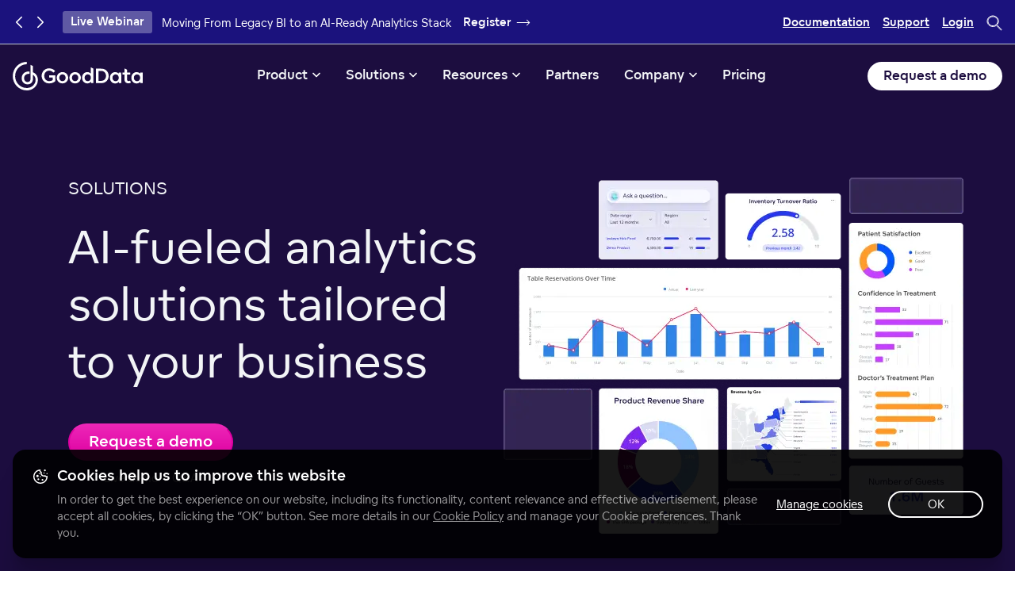

--- FILE ---
content_type: text/html; charset=UTF-8
request_url: https://www.gooddata.com/solutions/
body_size: 42223
content:
<!doctype html><html lang="en"><head><meta charset="UTF-8"><script>dataLayer = [];
            function gtag(){dataLayer.push(arguments);}</script><script>var _hsq = window._hsq = window._hsq || [];</script><script>window.startPageLoad = (new Date()).getTime();</script><meta name="viewport" content="width=device-width,initial-scale=1"><meta http-equiv="X-UA-Compatible" content="ie=edge"><title>Data analytics solutions tailored to your business | GoodData</title><meta name="description" content="GoodData’s business intelligence and analytics solutions give organizations and teams easy access to fast data insights for any industry or department."><link rel="preload" href="/fonts/dc8ebcd096d8d65d80200bbe8e045d86-subset.woff2" as="font" type="font/woff2" crossorigin="anonymous"><link rel="preload" href="/fonts/bca6d3310b5c9dae1dae416e8abc8405-subset.woff2" as="font" type="font/woff2" crossorigin="anonymous"><style>@font-face{font-family:dc8ebcd096d8d65d80200bbe8e045d86-subset;src:url(/fonts/dc8ebcd096d8d65d80200bbe8e045d86-subset.woff2) format("woff2");font-weight:400;font-style:normal}@font-face{font-family:bca6d3310b5c9dae1dae416e8abc8405-subset;src:url(/fonts/bca6d3310b5c9dae1dae416e8abc8405-subset.woff2) format("woff2");font-weight:400;font-style:normal}@font-face{font-family:bca6d3310b5c9dae1dae416e8abc8405-subset;src:url(/fonts/bca6d3310b5c9dae1dae416e8abc8405-subset.woff2) format("woff2");font-weight:700;font-style:normal}body,h1{font-family:dc8ebcd096d8d65d80200bbe8e045d86-subset,dc8ebcd096d8d65d80200bbe8e045d86,Helvetica,Arial,sans-serif}.btn,h2{font-family:bca6d3310b5c9dae1dae416e8abc8405-subset,bca6d3310b5c9dae1dae416e8abc8405,Helvetica,Arial,sans-serif}</style><link rel="stylesheet" href="/css/main.purged.min.css?ref=1768576608"><style>.slick-slider{position:relative;display:block;box-sizing:border-box;-webkit-user-select:none;-moz-user-select:none;-ms-user-select:none;user-select:none;-webkit-touch-callout:none;-khtml-user-select:none;-ms-touch-action:pan-y;touch-action:pan-y;-webkit-tap-highlight-color:transparent}.slick-list{position:relative;display:block;overflow:hidden;margin:0;padding:0}.slick-list:focus{outline:0}.slick-list.dragging{cursor:pointer;cursor:hand}.slick-slider .slick-list,.slick-slider .slick-track{-webkit-transform:translate3d(0,0,0);-moz-transform:translate3d(0,0,0);-ms-transform:translate3d(0,0,0);-o-transform:translate3d(0,0,0);transform:translate3d(0,0,0)}.slick-track{position:relative;top:0;left:0;display:block;margin-left:auto;margin-right:auto}.slick-track:after,.slick-track:before{display:table;content:''}.slick-track:after{clear:both}.slick-loading .slick-track{visibility:hidden}.slick-slide{display:none;float:left;height:100%;min-height:1px}[dir=rtl] .slick-slide{float:right}.slick-slide img{display:block}.slick-slide.slick-loading img{display:none}.slick-slide.dragging img{pointer-events:none}.slick-initialized .slick-slide{display:block}.slick-loading .slick-slide{visibility:hidden}.slick-vertical .slick-slide{display:block;height:auto;border:1px solid transparent}.slick-arrow.slick-hidden{display:none}.c-h1,h1{font-size:3rem;margin-bottom:2rem;line-height:1.25}@media all and (min-width:1200px){.c-h1,h1{font-size:4.25rem}}.c-h1-long,h1-long{font-size:2.5rem;margin-bottom:2rem;line-height:1.25}@media all and (min-width:1200px){.c-h1-long,h1-long{font-size:3.625rem}}.c-h1-x-long,h1-x-long{font-size:2.25rem;margin-bottom:2rem;line-height:1.25}@media all and (min-width:1200px){.c-h1-x-long,h1-x-long{font-size:3rem}}.c-h2,h2{font-family:dc8ebcd096d8d65d80200bbe8e045d86-subset,dc8ebcd096d8d65d80200bbe8e045d86,Helvetica,Arial,sans-serif;font-size:2.1875rem;line-height:1.25;margin-bottom:1.5rem}@media all and (min-width:1200px){.c-h2,h2{font-size:3.25rem;margin-bottom:2rem}}.c-h2-sm,h2-sm{font-family:bca6d3310b5c9dae1dae416e8abc8405-subset,bca6d3310b5c9dae1dae416e8abc8405,Helvetica,Arial,sans-serif}@media all and (min-width:1200px){.c-h2-sm,h2-sm{font-size:2rem;margin-bottom:1.5rem}}.c-h2-sm-x-long,h2-sm-x-long{font-family:bca6d3310b5c9dae1dae416e8abc8405-subset,bca6d3310b5c9dae1dae416e8abc8405,Helvetica,Arial,sans-serif;font-size:1.5rem;margin-bottom:1.5rem;line-height:1.25}@media all and (min-width:1200px){.c-h2-sm-x-long,h2-sm-x-long{font-size:1.625rem}}.c-h3,h3{font-family:bca6d3310b5c9dae1dae416e8abc8405-subset,bca6d3310b5c9dae1dae416e8abc8405,Helvetica,Arial,sans-serif;font-size:1.4375rem;font-weight:700;line-height:1.25;margin-bottom:1rem}@media all and (min-width:1200px){.c-h3,h3{font-size:2rem;margin-bottom:1.5rem}}.c-h4,h4{font-family:bca6d3310b5c9dae1dae416e8abc8405-subset,bca6d3310b5c9dae1dae416e8abc8405,Helvetica,Arial,sans-serif;font-size:1.125rem;line-height:1.25;margin-bottom:1rem}@media all and (min-width:1200px){.c-h4,h4{font-size:1.3125rem;margin-bottom:1.5rem}}.c-h5,h5{font-family:dc8ebcd096d8d65d80200bbe8e045d86-subset,dc8ebcd096d8d65d80200bbe8e045d86,Helvetica,Arial,sans-serif;font-size:1.125rem;line-height:1.25;margin-bottom:1rem}@media all and (min-width:1200px){.c-h5,h5{font-size:1.25rem;margin-bottom:1.5rem}}.c-h1__invert,.c-h2__invert,.c-h3__invert,.c-h4__invert,.c-h5__invert,.c-h6__invert{color:#fff}.c-h3-h2{font-family:bca6d3310b5c9dae1dae416e8abc8405-subset,bca6d3310b5c9dae1dae416e8abc8405,Helvetica,Arial,sans-serif;font-size:1.4375rem;font-weight:700;line-height:1.25;margin-bottom:1rem}@media all and (min-width:992px){.c-h3-h2{font-family:dc8ebcd096d8d65d80200bbe8e045d86-subset,dc8ebcd096d8d65d80200bbe8e045d86,Helvetica,Arial,sans-serif;font-size:2.1875rem;font-weight:unset;line-height:1.25;margin-bottom:1.5rem}}@media all and (min-width:1200px){.c-h3-h2{font-family:dc8ebcd096d8d65d80200bbe8e045d86-subset,dc8ebcd096d8d65d80200bbe8e045d86,Helvetica,Arial,sans-serif;font-size:3.25rem;line-height:1.25;margin-bottom:2rem}}.c-suptitle{font-weight:600;font-size:.8125rem;font-family:dc8ebcd096d8d65d80200bbe8e045d86-subset,dc8ebcd096d8d65d80200bbe8e045d86,Helvetica,Arial,sans-serif;color:#ed26b7;text-transform:uppercase;letter-spacing:1px;margin-bottom:.75rem}.c-suptitle--dark{color:#ed26b7}.c-smalltitle{font-size:1rem;font-family:dc8ebcd096d8d65d80200bbe8e045d86-subset,dc8ebcd096d8d65d80200bbe8e045d86,Helvetica,Arial,sans-serif;color:rgba(28,13,63,.6);text-transform:uppercase;margin-bottom:1.875rem}@media all and (min-width:1200px){.c-smalltitle{font-size:1.125rem}}@media all and (min-width:1800px){.c-smalltitle{font-size:1.375rem;margin-bottom:2.5rem}}.c-pretitle{font-size:1.125rem;font-family:dc8ebcd096d8d65d80200bbe8e045d86-subset,dc8ebcd096d8d65d80200bbe8e045d86,Helvetica,Arial,sans-serif;line-height:1.25;margin-bottom:1rem}@media all and (min-width:1200px){.c-pretitle{font-size:1.3125rem;margin-bottom:1.5rem}}.c-pretitle__sm{font-size:.875rem;font-family:dc8ebcd096d8d65d80200bbe8e045d86-subset,dc8ebcd096d8d65d80200bbe8e045d86,Helvetica,Arial,sans-serif;line-height:1.25;margin-bottom:1rem}@media all and (min-width:1200px){.c-pretitle__sm{margin-bottom:1.5rem}}.c-subtitle{font-size:1rem;font-family:dc8ebcd096d8d65d80200bbe8e045d86-subset,dc8ebcd096d8d65d80200bbe8e045d86,Helvetica,Arial,sans-serif;margin-bottom:1.875rem}@media all and (min-width:1200px){.c-subtitle{font-size:1.125rem}}@media all and (min-width:1800px){.c-subtitle{font-size:1.375rem;margin-bottom:2.5rem}}.c-cardtitle{font-size:16px;font-family:dc8ebcd096d8d65d80200bbe8e045d86-subset,dc8ebcd096d8d65d80200bbe8e045d86,Helvetica,Arial,sans-serif;margin-bottom:1.25rem}@media all and (min-width:1200px){.c-cardtitle{font-size:24px}}@media all and (min-width:1800px){.c-cardtitle{font-size:30px;margin-bottom:1.875rem}}.c-footnotes{font-size:.75rem;font-family:dc8ebcd096d8d65d80200bbe8e045d86-subset,dc8ebcd096d8d65d80200bbe8e045d86,Helvetica,Arial,sans-serif;opacity:.5;margin-bottom:1.875rem}@media all and (min-width:1200px){.c-footnotes{font-size:.875rem}}@media all and (min-width:1800px){.c-footnotes{font-size:1rem;margin-bottom:2.5rem}}.c-microfootnotes{font-size:.6875rem;font-family:dc8ebcd096d8d65d80200bbe8e045d86-subset,dc8ebcd096d8d65d80200bbe8e045d86,Helvetica,Arial,sans-serif;opacity:.5;margin-bottom:1.25rem}@media all and (min-width:1200px){.c-microfootnotes{font-size:.8125rem}}@media all and (min-width:1800px){.c-microfootnotes{font-size:.875rem;margin-bottom:1.875rem}}.c-titleimgthumbs{font-size:.875rem;font-family:dc8ebcd096d8d65d80200bbe8e045d86-subset,dc8ebcd096d8d65d80200bbe8e045d86,Helvetica,Arial,sans-serif}@media all and (min-width:1200px){.c-titleimgthumbs{font-size:1.125rem}}@media all and (min-width:1800px){.c-titleimgthumbs{font-size:1.375rem}}.c-titletagteaser{font-size:.6875rem;font-family:dc8ebcd096d8d65d80200bbe8e045d86-subset,dc8ebcd096d8d65d80200bbe8e045d86,Helvetica,Arial,sans-serif}@media all and (min-width:1200px){.c-titletagteaser{font-size:.8125rem}}@media all and (min-width:1800px){.c-titletagteaser{font-size:.875rem}}.c-info-time{font-size:1rem;font-family:dc8ebcd096d8d65d80200bbe8e045d86-subset,dc8ebcd096d8d65d80200bbe8e045d86,Helvetica,Arial,sans-serif}@media all and (min-width:768px){.c-info-time{font-size:1.125rem}}.c-title-quote{font-size:1.125rem;font-family:dc8ebcd096d8d65d80200bbe8e045d86-subset,dc8ebcd096d8d65d80200bbe8e045d86,Helvetica,Arial,sans-serif}@media all and (min-width:1200px){.c-title-quote{font-size:2rem}}@media all and (min-width:1800px){.c-title-quote{font-size:2rem}}.c-title-quote span{font-size:1rem}@media all and (min-width:1200px){.c-title-quote span{font-size:1.125rem}}.c-title__w-restricted-short{display:block;margin:0 auto;max-width:600px}@media all and (min-width:1800px){.c-title__w-restricted-short{max-width:800px}}.c-title__w-restricted-long{display:block;margin-top:0;margin-left:auto;margin-right:auto;max-width:800px}@media all and (min-width:1800px){.c-title__w-restricted-long{max-width:1000px}}.c-title__w-restricted-x-long{display:block;margin-top:0;margin-left:auto;margin-right:auto;max-width:800px}@media all and (min-width:1200px){.c-title__w-restricted-x-long{max-width:1000px}}@media all and (min-width:1800px){.c-title__w-restricted-x-long{max-width:1200px}}.c-title__watermark-note{font-size:1rem;color:#bfc9d1}.hs-fieldtype-select{position:relative}.hs-fieldtype-select .input::before{content:"";position:absolute;top:1rem;right:.625rem;width:21px;height:11px;background-image:url(../img/icons/chevron-down-purple.svg);background-repeat:no-repeat;background-position:center;z-index:5;pointer-events:none;line-height:0}.p-solutions{padding-top:0}@media all and (max-width:1199px){.p-solutions .c-section__hero{padding-bottom:0}}@media all and (max-width:991px){.p-solutions .c-section__hero .c-section__medium-top{padding-top:8rem}}@media all and (max-width:767px){.p-solutions .c-section__hero picture img{max-width:100%}}@media all and (max-width:767px){.p-solutions .c-logos__customers-generic .col{width:calc(50% - 70px);border-bottom:none;border-left:none}.p-solutions .c-logos__customers-generic .col:nth-child(4),.p-solutions .c-logos__customers-generic .col:nth-child(5),.p-solutions .c-logos__customers-generic .col:nth-child(6),.p-solutions .c-logos__customers-generic .col:nth-child(7),.p-solutions .c-logos__customers-generic .col:nth-child(8){display:none!important}}@media all and (max-width:479px){.p-solutions #bumper .btn,.p-solutions #hero .btn{width:100%;max-width:300px}}.p-solutions .c-box-learn{background-color:#fff}.p-solutions__topology__1{position:relative;background-image:url(/img/pages/solutions/topology-bg-l-1.svg);background-repeat:no-repeat;background-position:0 0;background-size:85%}@media all and (min-width:768px){.p-solutions__topology__1{background-position:0 0;background-size:90rem}}@media all and (min-width:1200px){.p-solutions__topology__1{background-position:0 0;background-size:90rem}}.p-solutions__topology__2{position:relative;background-image:url(/img/pages/solutions/topology-bg-2.svg);background-repeat:no-repeat;background-position:100% 0;background-size:100%}@media all and (min-width:768px){.p-solutions__topology__2{background-position:100% 0;background-size:45rem}}.p-solutions__departments,.p-solutions__industries{position:relative;padding-bottom:3rem}@media all and (max-width:575px){.p-solutions__departments .c-h2,.p-solutions__industries .c-h2{font-size:2.1875rem}.p-solutions__departments .c-p__huge,.p-solutions__industries .c-p__huge{font-size:1.25rem}}@media only screen and (max-width:991px) and (min-width:576px){.p-solutions__departments .container,.p-solutions__industries .container{max-width:100%}}.p-solutions__departments .container .slick-list.draggable[style],.p-solutions__industries .container .slick-list.draggable[style]{padding-bottom:36px!important}.p-solutions__departments .container .slick-dots,.p-solutions__industries .container .slick-dots{margin:0!important}.p-solutions__departments .c-section__cols-rounded-items,.p-solutions__industries .c-section__cols-rounded-items{overflow-x:hidden}@media all and (max-width:991px){.p-solutions__departments .c-section__cols-rounded-items.solutions-departments,.p-solutions__departments .c-section__cols-rounded-items.solutions-industries,.p-solutions__industries .c-section__cols-rounded-items.solutions-departments,.p-solutions__industries .c-section__cols-rounded-items.solutions-industries{overflow:hidden}.p-solutions__departments .c-section__cols-rounded-items.solutions-departments>.container,.p-solutions__departments .c-section__cols-rounded-items.solutions-industries>.container,.p-solutions__industries .c-section__cols-rounded-items.solutions-departments>.container,.p-solutions__industries .c-section__cols-rounded-items.solutions-industries>.container{overflow:visible}.p-solutions__departments .c-section__cols-rounded-items.solutions-departments .slick-list,.p-solutions__departments .c-section__cols-rounded-items.solutions-industries .slick-list,.p-solutions__industries .c-section__cols-rounded-items.solutions-departments .slick-list,.p-solutions__industries .c-section__cols-rounded-items.solutions-industries .slick-list{overflow:visible}}.p-solutions__departments .c-section__cols-rounded-items__item__solutions-departments,.p-solutions__departments .c-section__cols-rounded-items__item__solutions-industries,.p-solutions__industries .c-section__cols-rounded-items__item__solutions-departments,.p-solutions__industries .c-section__cols-rounded-items__item__solutions-industries{justify-content:flex-start;background-color:#fff;color:#1c0d3f;text-decoration:none;border:2px solid #fff;box-shadow:0 17px 26px rgba(28,13,63,.06),0 6.20528px 9.49043px rgba(28,13,63,.0413989),0 3.01255px 4.60743px rgba(28,13,63,.0333774),0 1.47681px 2.25865px rgba(28,13,63,.0266226),0 .583932px .893072px rgba(28,13,63,.0186011);border-radius:8px;padding:1.5rem 1.5rem!important}@media all and (min-width:992px){.p-solutions__departments .c-section__cols-rounded-items__item__solutions-departments,.p-solutions__departments .c-section__cols-rounded-items__item__solutions-industries,.p-solutions__industries .c-section__cols-rounded-items__item__solutions-departments,.p-solutions__industries .c-section__cols-rounded-items__item__solutions-industries{box-shadow:0 68.4036px 54.7229px rgba(28,13,63,.07),0 28.5774px 22.8619px rgba(28,13,63,.0503198),0 15.2788px 12.2231px rgba(28,13,63,.0417275),0 8.56519px 6.85215px rgba(28,13,63,.035),0 4.54891px 3.63913px rgba(28,13,63,.0282725),0 1.8929px 1.51432px rgba(28,13,63,.0196802);border-radius:.625rem}}.p-solutions__departments .c-section__cols-rounded-items__item__solutions-departments:hover,.p-solutions__departments .c-section__cols-rounded-items__item__solutions-industries:hover,.p-solutions__industries .c-section__cols-rounded-items__item__solutions-departments:hover,.p-solutions__industries .c-section__cols-rounded-items__item__solutions-industries:hover{color:#1c0d3f;text-decoration:none}.p-solutions__departments .c-section__cols-rounded-items__item__solutions-departments:hover .c-link__arrow:after,.p-solutions__departments .c-section__cols-rounded-items__item__solutions-industries:hover .c-link__arrow:after,.p-solutions__industries .c-section__cols-rounded-items__item__solutions-departments:hover .c-link__arrow:after,.p-solutions__industries .c-section__cols-rounded-items__item__solutions-industries:hover .c-link__arrow:after{margin-left:10px}.p-solutions__departments .c-section__cols-rounded-items__item__solutions-departments:hover .c-link__arrow span:after,.p-solutions__departments .c-section__cols-rounded-items__item__solutions-industries:hover .c-link__arrow span:after,.p-solutions__industries .c-section__cols-rounded-items__item__solutions-departments:hover .c-link__arrow span:after,.p-solutions__industries .c-section__cols-rounded-items__item__solutions-industries:hover .c-link__arrow span:after{width:100%}.p-solutions__departments .c-section__cols-rounded-items__item__solutions-departments picture,.p-solutions__departments .c-section__cols-rounded-items__item__solutions-industries picture,.p-solutions__industries .c-section__cols-rounded-items__item__solutions-departments picture,.p-solutions__industries .c-section__cols-rounded-items__item__solutions-industries picture{height:auto}@media all and (max-width:575px){.p-solutions__departments .c-section__cols-rounded-items__item__solutions-departments picture,.p-solutions__departments .c-section__cols-rounded-items__item__solutions-industries picture,.p-solutions__industries .c-section__cols-rounded-items__item__solutions-departments picture,.p-solutions__industries .c-section__cols-rounded-items__item__solutions-industries picture{margin-bottom:2rem!important}}.p-solutions__departments .c-section__cols-rounded-items__item__solutions-departments picture img,.p-solutions__departments .c-section__cols-rounded-items__item__solutions-industries picture img,.p-solutions__industries .c-section__cols-rounded-items__item__solutions-departments picture img,.p-solutions__industries .c-section__cols-rounded-items__item__solutions-industries picture img{border-radius:6px}.p-solutions__departments .c-section__cols-rounded-items__item__solutions-departments-text,.p-solutions__departments .c-section__cols-rounded-items__item__solutions-industries-text,.p-solutions__industries .c-section__cols-rounded-items__item__solutions-departments-text,.p-solutions__industries .c-section__cols-rounded-items__item__solutions-industries-text{display:flex;flex-direction:column;flex:1}@media all and (max-width:991px){.p-solutions__departments .c-section__cols-rounded-items__item__solutions-departments-text .c-h3,.p-solutions__departments .c-section__cols-rounded-items__item__solutions-industries-text .c-h3,.p-solutions__industries .c-section__cols-rounded-items__item__solutions-departments-text .c-h3,.p-solutions__industries .c-section__cols-rounded-items__item__solutions-industries-text .c-h3{font-size:1.125rem}}@media all and (min-width:992px){.p-solutions__departments .c-section__cols-rounded-items__item__solutions-departments-text .c-h3,.p-solutions__departments .c-section__cols-rounded-items__item__solutions-industries-text .c-h3,.p-solutions__industries .c-section__cols-rounded-items__item__solutions-departments-text .c-h3,.p-solutions__industries .c-section__cols-rounded-items__item__solutions-industries-text .c-h3{font-size:1.4375rem}}@media all and (max-width:991px){.p-solutions__departments .c-section__cols-rounded-items__item__solutions-departments-text .c-tags__cobalt,.p-solutions__departments .c-section__cols-rounded-items__item__solutions-industries-text .c-tags__cobalt,.p-solutions__industries .c-section__cols-rounded-items__item__solutions-departments-text .c-tags__cobalt,.p-solutions__industries .c-section__cols-rounded-items__item__solutions-industries-text .c-tags__cobalt{display:none}}.p-solutions__departments .slick-slide .c-box-rounded,.p-solutions__industries .slick-slide .c-box-rounded{display:flex;flex-direction:column}.p-solutions__departments .slick-slide .review-head img,.p-solutions__industries .slick-slide .review-head img{display:inline}.p-solutions__departments .slick-slider .slick-dots,.p-solutions__industries .slick-slider .slick-dots{margin:0}.p-solutions__departments .slick-slider .slick-dots li.slick-active button,.p-solutions__industries .slick-slider .slick-dots li.slick-active button{background-color:#1c0d3f}.p-solutions__departments .slick-slider .slick-dots button,.p-solutions__industries .slick-slider .slick-dots button{background-color:#bfc9d1;border:none}.p-solutions__departments .slick-slider .slick-list,.p-solutions__industries .slick-slider .slick-list{padding:0 30px!important}@media all and (min-width:992px){.p-solutions__departments .slick-slider .slick-list,.p-solutions__industries .slick-slider .slick-list{padding:0 70px}}@media all and (min-width:1400px){.p-solutions__departments .slick-slider .slick-list,.p-solutions__industries .slick-slider .slick-list{padding:0 150px}}.p-solutions__departments .arrows-container,.p-solutions__industries .arrows-container{position:absolute;bottom:60px;right:20px;left:20px}.p-solutions__departments .arrows-container .arrow-control,.p-solutions__industries .arrows-container .arrow-control{width:40px;opacity:1}.p-solutions__departments .arrows-container .arrow-control img,.p-solutions__industries .arrows-container .arrow-control img{width:100%}@media all and (min-width:992px){.p-solutions__departments .arrows-container,.p-solutions__industries .arrows-container{bottom:45px;left:auto;right:30px;width:88px}.p-solutions__departments .arrows-container .arrow-control,.p-solutions__industries .arrows-container .arrow-control{width:auto}.p-solutions__departments .arrows-container .arrow-control img,.p-solutions__industries .arrows-container .arrow-control img{width:auto}}@media all and (min-width:1200px){.p-solutions__departments .arrows-container,.p-solutions__industries .arrows-container{bottom:80px}}@media all and (min-width:1400px){.p-solutions__departments .arrows-container,.p-solutions__industries .arrows-container{width:104px}}.p-solutions__departments .arrows-container .arrow-control.carousel-control-prev:before,.p-solutions__industries .arrows-container .arrow-control.carousel-control-prev:before{background-image:url(/img/icons/prev-circle-icon-mist-gray.svg)}.p-solutions__departments .arrows-container .arrow-control.carousel-control-prev.slick-disabled:before,.p-solutions__industries .arrows-container .arrow-control.carousel-control-prev.slick-disabled:before{background-image:url(/img/icons/prev-circle-disabled-mist-gray.svg)}.p-solutions__departments .arrows-container .arrow-control.carousel-control-prev:hover:not(.slick-disabled):before,.p-solutions__industries .arrows-container .arrow-control.carousel-control-prev:hover:not(.slick-disabled):before{background-image:url(/img/icons/prev-circle-hover-mist-gray.svg)}.p-solutions__departments .arrows-container .arrow-control.carousel-control-next:before,.p-solutions__industries .arrows-container .arrow-control.carousel-control-next:before{background-image:url(/img/icons/next-circle-icon-mist-gray.svg)}.p-solutions__departments .arrows-container .arrow-control.carousel-control-next.slick-disabled:before,.p-solutions__industries .arrows-container .arrow-control.carousel-control-next.slick-disabled:before{background-image:url(/img/icons/next-circle-disabled-mist-gray.svg)}.p-solutions__departments .arrows-container .arrow-control.carousel-control-next:hover:not(.slick-disabled):before,.p-solutions__industries .arrows-container .arrow-control.carousel-control-next:hover:not(.slick-disabled):before{background-image:url(/img/icons/next-circle-hover-mist-gray.svg)}.p-solutions__departments .c-rebranded-teaser .c-rebranded-teaser__img-wrap,.p-solutions__industries .c-rebranded-teaser .c-rebranded-teaser__img-wrap{width:100%}.p-solutions__departments .slick-counter,.p-solutions__industries .slick-counter{font-size:1rem}.p-solutions__departments .slick-counter+.slick-dots,.p-solutions__industries .slick-counter+.slick-dots{display:none}.p-solutions__departments .c-h4{color:#1b127d}.p-solutions__departments .c-content__text ul{margin-bottom:0}.p-solutions__departments .c-content__text ul li{color:#1b127d}@media all and (max-width:991px){.p-solutions__departments .c-content__text ul li:last-child{margin-bottom:0}}@media all and (min-width:992px){.p-solutions__departments .h-lg-100{height:100%!important}}.p-solutions__product__cols{background-color:#f2f4f6;border-radius:0}@media all and (max-width:575px){.p-solutions__product__cols{padding-bottom:2rem!important;padding-top:2rem!important}}@media all and (min-width:576px){.p-solutions__product__cols{border-radius:10px}}.p-solutions__product__cols picture{display:flex!important;justify-content:center;align-items:center!important;flex-direction:column;width:100%;height:165px}@media all and (min-width:992px){.p-solutions__product__cols picture{height:190px}}</style><link rel="alternate" href="/feed.xml" title="GoodData.com" type="application/atom+xml"><meta name="twitter:card" content="summary"><meta name="twitter:site" content="@gooddata"><meta name="twitter:creator" content="@gooddata"><meta property="og:url" content="https://www.gooddata.com/solutions/"><meta property="og:site_name" content="GoodData"><meta property="og:title" content="Data analytics solutions tailored to your business"><meta property="og:description" content="GoodData’s business intelligence and analytics solutions give organizations and teams easy access to fast data insights for any industry or department."><meta property="og:image" content="https://www.gooddata.com/img/static-pages/img/og-solutions.png.webp"><meta property="og:image:alt" content="Data analytics solutions tailored to your business"><meta name="facebook-domain-verification" content="4tc8kma9fxdd2ydwehrxdm2k3za1ii"><meta name="robots" content="index, follow"><link rel="canonical" href="https://www.gooddata.com/solutions/"><script type="application/ld+json">{
    "@context": "https://schema.org",
    "@graph": [
        {
            "@type": "Organization",
            "@id": "https://www.gooddata.com#organization",
            "url": "https://www.gooddata.com",
            "name": "GoodData",
            "logo": {
                "@type": "ImageObject",
                "@id": "https://www.gooddata.com#logo",
                "url": "https://www.gooddata.com/img/generic/logo-gd-b.svg"
            },
            "image": {
                "@id": "https://www.gooddata.com#logo"
            },
            "address": {
                "@type": "PostalAddress",
                "streetAddress": "135 Main Street, Suite 550",
                "addressLocality": "San Francisco",
                "addressRegion": "CA",
                "postalCode": "94105",
                "addressCountry": "US"
            },
            "email": "contact@gooddata.com",
            "telephone": "(415) 200-0186",
            "foundingDate": "2007",
            "description": "GoodData is a leading composable data and analytics platform. Build, embed, and scale analytics on demand, with zero vendor lock-in.",
            "sameAs": [
                "https://www.facebook.com/gooddata/",
                "https://www.linkedin.com/company/gooddata",
                "https://www.youtube.com/gooddata",
                "https://en.wikipedia.org/wiki/GoodData",
                "https://twitter.com/gooddata"
            ],
            "founder": {
                "@type": "Person",
                "name": "Roman Stanek",
                "image": "https://www.gooddata.com/img/pages/company/round-portrait-copy-1.png"
            }
        },
{
    "@type": "WebPage",
    "@id": "https://www.gooddata.com/solutions/",
    "url": "https://www.gooddata.com/solutions/",
    "name": "Data analytics solutions tailored to your business | GoodData",
    "description": "GoodData’s business intelligence and analytics solutions give organizations and teams easy access to fast data insights for any industry or department.",
    "breadcrumb": {
        "@type": "BreadcrumbList",
        "itemListElement": [
            {
                "@type": "ListItem",
                "position": 1,
                "name": "Home",
                "item": "https://www.gooddata.com/"
            },
            {
                "@type": "ListItem",
                "position": 2,
                "name": "Solutions",
                "item": "https://www.gooddata.com/solutions/"
            }
        ]
    },
    "mainEntity": [
        {
            "@type": "ItemList",
            "name": "Industry Solutions",
            "itemListElement": [
                
                    {
                        "@type": "WebPage",
                        "name": "Software companies",
                        "url": "https://www.gooddata.com/solutions/embedded-analytics-software-companies/"
                    },
                
                    {
                        "@type": "WebPage",
                        "name": "Healthcare",
                        "url": "https://www.gooddata.com/solutions/healthcare/"
                    },
                
                    {
                        "@type": "WebPage",
                        "name": "Ecommerce and Retail",
                        "url": "https://www.gooddata.com/solutions/ecommerce/"
                    },
                
                    {
                        "@type": "WebPage",
                        "name": "Financial services",
                        "url": "https://www.gooddata.com/solutions/financial-services/"
                    },
                
                    {
                        "@type": "WebPage",
                        "name": "Insurance",
                        "url": "https://www.gooddata.com/solutions/insurance/"
                    },
                
                    {
                        "@type": "WebPage",
                        "name": "Real estate",
                        "url": "https://www.gooddata.com/solutions/real-estate/"
                    },
                
                    {
                        "@type": "WebPage",
                        "name": "Restaurants",
                        "url": "https://www.gooddata.com/solutions/restaurants-food-beverage/"
                    },
                
                    {
                        "@type": "WebPage",
                        "name": "Travel, Tourism &amp; Hotel",
                        "url": "https://www.gooddata.com/solutions/travel-tourism-hotels/"
                    },
                
                    {
                        "@type": "WebPage",
                        "name": "ESG &amp; Sustainability",
                        "url": "https://www.gooddata.com/solutions/esg/"
                    },
                
                    {
                        "@type": "WebPage",
                        "name": "Manufacturing",
                        "url": "https://www.gooddata.com/solutions/manufacturing/"
                    },
                
                    {
                        "@type": "WebPage",
                        "name": "Banking",
                        "url": "https://www.gooddata.com/solutions/banking/"
                    },
                
                    {
                        "@type": "WebPage",
                        "name": "Pharmaceutical &amp; Science",
                        "url": "https://www.gooddata.com/solutions/pharma/"
                    },
                
                    {
                        "@type": "WebPage",
                        "name": "Online marketplaces",
                        "url": "https://www.gooddata.com/solutions/marketplace/"
                    },
                
                    {
                        "@type": "WebPage",
                        "name": "Franchise",
                        "url": "https://www.gooddata.com/solutions/franchises/"
                    }
                
            ]
        },
        {
            "@type": "ItemList",
            "name": "Department Solutions",
            "itemListElement": [
                
                    {
                        "@type": "WebPage",
                        "name": "Marketing",
                        "url": "https://www.gooddata.com/solutions/marketing/"
                    },
                
                    {
                        "@type": "WebPage",
                        "name": "Customer Services",
                        "url": "https://www.gooddata.com/solutions/customer-services/"
                    },
                
                    {
                        "@type": "WebPage",
                        "name": "Supply chain",
                        "url": "https://www.gooddata.com/solutions/supply-chain/"
                    },
                
                    {
                        "@type": "WebPage",
                        "name": "HR",
                        "url": "https://www.gooddata.com/solutions/hr/"
                    },
                
                    {
                        "@type": "WebPage",
                        "name": "Sales",
                        "url": "https://www.gooddata.com/solutions/sales/"
                    }
                
            ]
        },
        {
            "@type": "WebPage",
            "name": "Professional Services",
            "url": "https://www.gooddata.com/services/"
        }
    ]
}

    ]
}</script><link rel="shortcut icon" href="/favicon.ico"><link rel="apple-touch-icon" href="/apple-touch-icon.png"><script src="/js/vendors/gtm.js" defer="defer"></script><script>window.varify = window.varify || {};
            window.varify.iid = 4866;</script><script src="https://app.varify.io/varify.js"></script></head><body><noscript><iframe src="//www.googletagmanager.com/ns.html?id=GTM-5G49LK" height="0" width="0" style="display:none;visibility:hidden"></iframe></noscript><a href="#main-content" class="c-siteheader__skip-menu">Skip to main content</a><header class="c-siteheader-header no-promo"><div class="c-siteheader-top" id="siteHeaderTop"><div class="container"><div class="row"><div class="col col-lg-8"><button class="c-banner-promo__collapse" type="button" id="promo-banner-collapse"><div class="c-banner-promo__collapse__icon"></div><span class="visually-hidden">Collapse</span></button><div id="promoCarouselControls" class="carousel carousel-dark slide" data-bs-ride="carousel"><button id="carousel-control-prev" class="carousel-control-prev" type="button" data-bs-target="#promoCarouselControls" data-bs-slide="prev"><span class="visually-hidden">Previous</span></button> <button id="carousel-control-next" class="carousel-control-next" type="button" data-bs-target="#promoCarouselControls" data-bs-slide="next"><span class="visually-hidden">Next</span></button><div class="carousel-inner"><div class="flex-spacer"></div><a href="https://www.gooddata.com/resources/from-legacy-bi-to-an-ai-ready-analytics-stack/" id="promo-slide-moving-from-legacy-bi-to-an-ai-ready-analytics-stack" class="carousel-item active"><div class="carousel-item__content"><div class="carousel-item__content__first"><span class="carousel-item__label">Live Webinar</span></div><div class="carousel-item__content__last"><span class="carousel-item__title">Moving From Legacy BI to an AI-Ready Analytics Stack </span><span class="carousel-item__cta">Register</span></div></div></a><a href="https://www.gooddata.com/resources/gartner-magic-quadrant-for-analytics-and-business-intelligence-platforms/" id="promo-slide-2025-gartner(r)-magic-quadranttm" class="carousel-item"><div class="carousel-item__content"><div class="carousel-item__content__first"><span class="carousel-item__label">Analyst Report</span></div><div class="carousel-item__content__last"><span class="carousel-item__title">2025 Gartner® Magic Quadrant™ </span><span class="carousel-item__cta">View the report</span></div></div></a><a href="https://www.gooddata.com/resources/decoding-the-ai-hype-a-practical-guide-to-agents-copilots-and-more/" id="promo-slide-decoding-the-ai-hype:-a-practical-guide" class="carousel-item"><div class="carousel-item__content"><div class="carousel-item__content__first"><span class="carousel-item__label">On-demand video</span></div><div class="carousel-item__content__last"><span class="carousel-item__title">Decoding the AI Hype: A Practical Guide </span><span class="carousel-item__cta">Watch now</span></div></div></a></div></div></div><div class="col col-lg-4 d-none d-lg-block text-end c-siteheader-top__menu"><ul class="c-siteheader-top__menu__ul"><li><a href="/docs/cloud/" id="main-menu-top-documentation" target="_blank" aria-label="Documentation"><span>Documentation</span></a></li><li><a href="https://support.gooddata.com/hc/en-us" id="main-menu-top-support" target="_blank" aria-label="Support"><span>Support</span></a></li><li><a href="https://registration.cloud.gooddata.com/login" id="main-menu-top-login" target="_self" aria-label="Login"><span>Login</span></a></li><li><a href="#" id="main-menu-top-search" data-bs-toggle="modal" data-bs-target="#searchDialog" aria-label="Open search dialog"><span>Search</span></a></li></ul></div></div></div></div><div class="c-siteheader c-siteheader-theme__deep-purple__transparent" id="gd-header"><nav class="navbar navbar-expand-xl navbar-light wide"><div class="container"><div class="navbar-brand"><a href="/" id="gooddata-home"><img src="/img/generic/logo-gd-b.svg" alt="GoodData" class="navbar-logo navbar-logo__default" width="164" height="36"> <img src="/img/generic/logo-gd-w.svg" alt="GoodData" class="navbar-logo navbar-logo__invert" width="164" height="36"></a></div><div><button href="#" id="main-menu-top-mobile-search" class="navbar-mobile-button d-lg-none" data-bs-toggle="modal" data-bs-target="#searchDialog" aria-label="Open search dialog"><span>Search</span></button> <button class="navbar-toggler" type="button" data-bs-toggle="collapse" data-bs-target="#siteHeader" aria-controls="siteHeader" aria-expanded="false" aria-label="Toggle navigation"><span class="navbar-toggler-icon"></span></button></div><div class="collapse navbar-collapse justify-content-end" id="siteHeader"><ul class="navbar-nav mx-auto wide" id="navMain"><li class="nav-item nav-item__has-submenu" id="navItem-platform"><button type="button" id="main-menu-platform" class="nav-link collapsed" data-bs-toggle="collapse" data-bs-target="#navSubitem-platform" role="button" aria-expanded="false" aria-controls="main-menu-platform"><span>Product</span></button><div class="c-siteheader__submenu-wide"><div class="c-siteheader__l1 l1-first collapse wide" id="navSubitem-platform" data-bs-parent=".c-siteheader"><div class="container"><div class="row c-siteheader__l1__row"><div class="col-xs-12 c-siteheader__l1__sub order-xs-2 order-lg-1"><div class="row"><div class="col-xs-12 col-lg-4 featured-column pb-lg-0"><span class="c-siteheader__l1__title pt-3 pt-lg-0" aria-label="Featured" tabindex="0">Featured</span> <a class="c-siteheader__l1__link has-subtitle" id="main-menu-platform-product-overview" href="/platform/"><img src="/img/components/main-nav/nav-icon-product.svg" alt="Product Overview icon" class="c-siteheader__l1__link__image"> <img src="/img/components/main-nav/nav-icon-product-hover.svg" alt="Product Overview icon hover" class="c-siteheader__l1__link__image hover"><div class="c-siteheader__l1__link__wrap"><span class="c-siteheader__l1__link__title">Product Overview</span> <span class="c-siteheader__l1__link__subtitle">Data intelligence platform for delivering embedded AI agents</span></div></a></div><div class="col-xs-12 col-lg-8 col-xxxl-7"><div class="row"><div class="col-lg-4"><span class="c-siteheader__l1__title pt-3 pt-lg-0" aria-label="Explore GoodData" tabindex="0">Explore GoodData</span> <a class="c-siteheader__l1__link has-subtitle" id="main-menu-platform-business-intelligence" href="/platform/business-intelligence/"><div class="c-siteheader__l1__link__wrap"><span class="c-siteheader__l1__link__title">Business Intelligence</span> <span class="c-siteheader__l1__link__subtitle">AI-enabled analytics</span></div></a><hr><a class="c-siteheader__l1__link has-subtitle" id="main-menu-platform-ai-assistant" href="/platform/artificial-intelligence/"><div class="c-siteheader__l1__link__wrap"><span class="c-siteheader__l1__link__title">AI Assistant</span> <span class="c-siteheader__l1__link__subtitle">Conversational analytics</span></div></a><hr><a class="c-siteheader__l1__link has-subtitle" id="main-menu-platform-embedded-analytics" href="/embedded-analytics/"><div class="c-siteheader__l1__link__wrap"><span class="c-siteheader__l1__link__title">Embedded Analytics</span> <span class="c-siteheader__l1__link__subtitle">Analytics integrated into apps​​</span></div></a><hr><a class="c-siteheader__l1__link has-subtitle" id="main-menu-platform-data-visualization" href="/platform/data-visualization/"><div class="c-siteheader__l1__link__wrap"><span class="c-siteheader__l1__link__title">Data Visualization</span> <span class="c-siteheader__l1__link__subtitle">Self-service and dashboards​</span></div></a></div><div class="col-lg-4"><span class="c-siteheader__l1__title c-siteheader__l1__sub__blank pt-3 pt-lg-0" aria-label=""></span> <a class="c-siteheader__l1__link has-subtitle" id="main-menu-platform-analytics-lake" href="/platform/analytics-lake/"><div class="c-siteheader__l1__link__wrap"><span class="c-siteheader__l1__link__title">Analytics Lake</span> <span class="c-siteheader__l1__link__subtitle">Composable data service layer</span></div></a><hr><a class="c-siteheader__l1__link has-subtitle" id="main-menu-platform-security" href="/security/"><div class="c-siteheader__l1__link__wrap"><span class="c-siteheader__l1__link__title">Security & Compliance</span> <span class="c-siteheader__l1__link__subtitle">Trusted data protection and privacy​</span></div></a><hr><a class="c-siteheader__l1__link has-subtitle" id="main-menu-platform-flexquery" href="/platform/flexquery/"><div class="c-siteheader__l1__link__wrap"><span class="c-siteheader__l1__link__title">Query Acceleration</span> <span class="c-siteheader__l1__link__subtitle">In-memory query and caching​</span></div></a><hr><a class="c-siteheader__l1__link has-subtitle" id="main-menu-platform-headless-bi" href="/headless-bi/"><div class="c-siteheader__l1__link__wrap"><span class="c-siteheader__l1__link__title">Headless BI</span> <span class="c-siteheader__l1__link__subtitle">Open semantic layer</span></div></a></div><div class="col-lg-4"><span class="c-siteheader__l1__title c-siteheader__l1__sub__blank pt-3 pt-lg-0" aria-label=""></span> <a class="c-siteheader__l1__link has-subtitle" id="main-menu-platform-analytics-as-code" href="/platform/analytics-as-code/"><div class="c-siteheader__l1__link__wrap"><span class="c-siteheader__l1__link__title">Analytics as Code</span> <span class="c-siteheader__l1__link__subtitle">Code-based build and deploy</span></div></a><hr><a class="c-siteheader__l1__link has-subtitle" id="main-menu-platform-data-automation" href="/platform/data-automation/"><div class="c-siteheader__l1__link__wrap"><span class="c-siteheader__l1__link__title">Data Automation</span> <span class="c-siteheader__l1__link__subtitle">Automate exports and alerts</span></div></a><hr><a class="c-siteheader__l1__link has-subtitle" id="main-menu-platform-data-monetization" href="/platform/data-monetization/"><div class="c-siteheader__l1__link__wrap"><span class="c-siteheader__l1__link__title">Data Monetization</span> <span class="c-siteheader__l1__link__subtitle">Analytics as a revenue stream​</span></div></a></div></div></div></div></div></div></div></div></div></li><li class="nav-item nav-item__has-submenu" id="navItem-solutions"><button type="button" id="main-menu-solutions" class="nav-link collapsed" data-bs-toggle="collapse" data-bs-target="#navSubitem-solutions" role="button" aria-expanded="false" aria-controls="main-menu-solutions"><span>Solutions</span></button><div class="c-siteheader__submenu-wide"><div class="c-siteheader__l1 l1-first collapse wide" id="navSubitem-solutions" data-bs-parent=".c-siteheader"><div class="container"><div class="row c-siteheader__l1__row"><div class="col-xs-12 c-siteheader__l1__sub order-xs-2 order-lg-1"><div class="row"><div class="col-xs-12 col-lg-4 featured-column pb-lg-0"><span class="c-siteheader__l1__title pt-3 pt-lg-0" aria-label="Enablement solutions" tabindex="0">Enablement solutions</span> <a class="c-siteheader__l1__link has-subtitle" id="main-menu-solutions-professional-services" href="/solutions/professional-services/"><img src="/img/components/main-nav/nav-icon-professional-services.svg" alt="Professional Services icon" class="c-siteheader__l1__link__image"> <img src="/img/components/main-nav/nav-icon-professional-services-hover.svg" alt="Professional Services icon hover" class="c-siteheader__l1__link__image hover"><div class="c-siteheader__l1__link__wrap"><span class="c-siteheader__l1__link__title">Professional Services</span> <span class="c-siteheader__l1__link__subtitle">Consultation and implementation</span></div></a><hr><a class="c-siteheader__l1__link has-subtitle" id="main-menu-solutions-solutions-hub" href="/solutions/"><img src="/img/components/main-nav/nav-icon-solutions.svg" alt="Solutions Hub icon" class="c-siteheader__l1__link__image"> <img src="/img/components/main-nav/nav-icon-solutions-hover.svg" alt="Solutions Hub icon hover" class="c-siteheader__l1__link__image hover"><div class="c-siteheader__l1__link__wrap"><span class="c-siteheader__l1__link__title">Solutions Hub</span> <span class="c-siteheader__l1__link__subtitle">Industries and departments</span></div></a></div><div class="col-xs-12 col-lg-8 col-xxxl-7"><div class="row"><div class="col-lg-4"><span class="c-siteheader__l1__title pt-3 pt-lg-0" aria-label="Industries" tabindex="0">Industries</span> <a class="c-siteheader__l1__link" id="main-menu-solutions-software-companies" href="/solutions/embedded-analytics-software-companies/"><div class="c-siteheader__l1__link__wrap"><span class="c-siteheader__l1__link__title">Software</span></div></a><hr><a class="c-siteheader__l1__link" id="main-menu-solutions-healthcare" href="/solutions/healthcare/"><div class="c-siteheader__l1__link__wrap"><span class="c-siteheader__l1__link__title">Healthcare</span></div></a><hr><a class="c-siteheader__l1__link" id="main-menu-solutions-e-commerce" href="/solutions/ecommerce/"><div class="c-siteheader__l1__link__wrap"><span class="c-siteheader__l1__link__title">E-commerce / Retail</span></div></a><hr><a class="c-siteheader__l1__link" id="main-menu-solutions-financial-services" href="/solutions/financial-services/"><div class="c-siteheader__l1__link__wrap"><span class="c-siteheader__l1__link__title">Finance</span></div></a><hr><a class="c-siteheader__l1__link" id="main-menu-solutions-insurance" href="/solutions/insurance/"><div class="c-siteheader__l1__link__wrap"><span class="c-siteheader__l1__link__title">Insurance</span></div></a><hr><a class="c-siteheader__l1__link" id="main-menu-solutions-franchises" href="/solutions/franchises/"><div class="c-siteheader__l1__link__wrap"><span class="c-siteheader__l1__link__title">Franchises</span></div></a><hr><a class="c-siteheader__l1__link" id="main-menu-solutions-travel" href="/solutions/travel-tourism-hotels/"><div class="c-siteheader__l1__link__wrap"><span class="c-siteheader__l1__link__title">Travel and Hospitality</span></div></a></div><div class="col-lg-4"><span class="c-siteheader__l1__title c-siteheader__l1__sub__blank pt-3 pt-lg-0" aria-label=""></span> <a class="c-siteheader__l1__link" id="main-menu-solutions-manufacturing" href="/solutions/manufacturing/"><div class="c-siteheader__l1__link__wrap"><span class="c-siteheader__l1__link__title">Manufacturing</span></div></a><hr><a class="c-siteheader__l1__link" id="main-menu-solutions-real-estate" href="/solutions/real-estate/"><div class="c-siteheader__l1__link__wrap"><span class="c-siteheader__l1__link__title">Real Estate</span></div></a><hr><a class="c-siteheader__l1__link" id="main-menu-solutions-restaurants" href="/solutions/restaurants-food-beverage/"><div class="c-siteheader__l1__link__wrap"><span class="c-siteheader__l1__link__title">Restaurants</span></div></a><hr><a class="c-siteheader__l1__link" id="main-menu-solutions-pharma" href="/solutions/pharma/"><div class="c-siteheader__l1__link__wrap"><span class="c-siteheader__l1__link__title">Pharma</span></div></a><hr><a class="c-siteheader__l1__link" id="main-menu-solutions-esg" href="/solutions/esg/"><div class="c-siteheader__l1__link__wrap"><span class="c-siteheader__l1__link__title">ESG</span></div></a><hr><a class="c-siteheader__l1__link" id="main-menu-solutions-banking" href="/solutions/banking/"><div class="c-siteheader__l1__link__wrap"><span class="c-siteheader__l1__link__title">Banking</span></div></a></div><div class="col-lg-4"><span class="c-siteheader__l1__title pt-3 pt-lg-0" aria-label="Departments" tabindex="0">Departments</span> <a class="c-siteheader__l1__link" id="main-menu-solutions-marketing" href="/solutions/marketing/"><div class="c-siteheader__l1__link__wrap"><span class="c-siteheader__l1__link__title">Marketing</span></div></a><hr><a class="c-siteheader__l1__link" id="main-menu-solutions-customer-services" href="/solutions/customer-services/"><div class="c-siteheader__l1__link__wrap"><span class="c-siteheader__l1__link__title">Customer Services</span></div></a><hr><a class="c-siteheader__l1__link" id="main-menu-solutions-supply-chain" href="/solutions/supply-chain/"><div class="c-siteheader__l1__link__wrap"><span class="c-siteheader__l1__link__title">Supply Chain</span></div></a><hr><a class="c-siteheader__l1__link" id="main-menu-solutions-human-resources" href="/solutions/hr/"><div class="c-siteheader__l1__link__wrap"><span class="c-siteheader__l1__link__title">Human Resources</span></div></a><hr><a class="c-siteheader__l1__link" id="main-menu-solutions-sales" href="/solutions/sales/"><div class="c-siteheader__l1__link__wrap"><span class="c-siteheader__l1__link__title">Sales</span></div></a></div></div></div></div></div></div></div></div></div></li><li class="nav-item nav-item__has-submenu" id="navItem-resources"><button type="button" id="main-menu-resources" class="nav-link collapsed" data-bs-toggle="collapse" data-bs-target="#navSubitem-resources" role="button" aria-expanded="false" aria-controls="main-menu-resources"><span>Resources</span></button><div class="c-siteheader__submenu-wide"><div class="c-siteheader__l1 l1-first collapse wide" id="navSubitem-resources" data-bs-parent=".c-siteheader"><div class="container"><div class="row c-siteheader__l1__row"><div class="col-xs-12 c-siteheader__l1__sub order-xs-2 order-lg-1"><div class="row"><div class="col-xs-12 col-lg-4 featured-column pb-lg-0"><span class="c-siteheader__l1__title pt-3 pt-lg-0" aria-label="Featured Resources" tabindex="0">Featured Resources</span> <a class="c-siteheader__l1__link has-subtitle" id="main-menu-resources-documentation" href="/docs/cloud/"><img src="/img/components/main-nav/nav-icon-documentation.svg" alt="Documentation icon" class="c-siteheader__l1__link__image"> <img src="/img/components/main-nav/nav-icon-documentation-hover.svg" alt="Documentation icon hover" class="c-siteheader__l1__link__image hover"><div class="c-siteheader__l1__link__wrap"><span class="c-siteheader__l1__link__title">Documentation</span> <span class="c-siteheader__l1__link__subtitle">Step-by-step instructions</span></div></a><hr><a class="c-siteheader__l1__link has-subtitle" id="main-menu-resources-product-tours" href="/resources/tags/product-tours/"><img src="/img/components/main-nav/nav-icon-product-tours.svg" alt="Product Tours icon" class="c-siteheader__l1__link__image"> <img src="/img/components/main-nav/nav-icon-product-tours-hover.svg" alt="Product Tours icon hover" class="c-siteheader__l1__link__image hover"><div class="c-siteheader__l1__link__wrap"><span class="c-siteheader__l1__link__title">Product Tours</span> <span class="c-siteheader__l1__link__subtitle">Features in action</span></div></a><hr><a class="c-siteheader__l1__link has-subtitle" id="main-menu-resources-webinars" href="/resources/tags/webinars/"><img src="/img/components/main-nav/nav-icon-webinars.svg" alt="Webinars icon" class="c-siteheader__l1__link__image"> <img src="/img/components/main-nav/nav-icon-webinars-hover.svg" alt="Webinars icon hover" class="c-siteheader__l1__link__image hover"><div class="c-siteheader__l1__link__wrap"><span class="c-siteheader__l1__link__title">Webinars</span> <span class="c-siteheader__l1__link__subtitle">Insights from experts</span></div></a></div><div class="col-xs-12 col-lg-8 col-xxxl-7"><div class="row"><div class="col-lg-4"><span class="c-siteheader__l1__title pt-3 pt-lg-0" aria-label="Learn" tabindex="0">Learn</span> <a class="c-siteheader__l1__link" id="main-menu-resources-slack" href="/slack/"><div class="c-siteheader__l1__link__wrap"><span class="c-siteheader__l1__link__title">Slack channel</span></div></a><hr><a class="c-siteheader__l1__link" id="main-menu-resources-support" href="https://support.gooddata.com/hc/en-us"><div class="c-siteheader__l1__link__wrap"><span class="c-siteheader__l1__link__title">Support</span></div></a><hr><a class="c-siteheader__l1__link" id="main-menu-resources-university" href="https://university.gooddata.com/"><div class="c-siteheader__l1__link__wrap"><span class="c-siteheader__l1__link__title">University</span></div></a><hr><a class="c-siteheader__l1__link" id="main-menu-resources-certification-program" href="/certification/"><div class="c-siteheader__l1__link__wrap"><span class="c-siteheader__l1__link__title">Certification Program</span></div></a></div><div class="col-lg-4"><span class="c-siteheader__l1__title pt-3 pt-lg-0" aria-label="Developers" tabindex="0">Developers</span> <a class="c-siteheader__l1__link" id="main-menu-resources-python-sdk" href="/docs/python-sdk/latest/"><div class="c-siteheader__l1__link__wrap"><span class="c-siteheader__l1__link__title">Python SDK</span></div></a><hr><a class="c-siteheader__l1__link" id="main-menu-resources-react-sdk" href="/docs/cloud/api-and-sdk/react-sdk/"><div class="c-siteheader__l1__link__wrap"><span class="c-siteheader__l1__link__title">React SDK</span></div></a><hr><a class="c-siteheader__l1__link" id="main-menu-resources-api-references" href="/docs/cloud/api-and-sdk/api/api_reference_all/"><div class="c-siteheader__l1__link__wrap"><span class="c-siteheader__l1__link__title">API References</span></div></a><hr><a class="c-siteheader__l1__link" id="main-menu-resources-release-notes" href="/docs/cloud/whats-new-cloud/"><div class="c-siteheader__l1__link__wrap"><span class="c-siteheader__l1__link__title">Release Notes</span></div></a><hr><a class="c-siteheader__l1__link" id="main-menu-resources-mcp-server" href="/docs/cloud/experimental-features/mcp-server/"><div class="c-siteheader__l1__link__wrap"><span class="c-siteheader__l1__link__title">MCP Server</span></div></a></div><div class="col-lg-4"><span class="c-siteheader__l1__title pt-3 pt-lg-0" aria-label="Resources" tabindex="0">Resources</span> <a class="c-siteheader__l1__link" id="main-menu-resources-resources" href="/resources/"><div class="c-siteheader__l1__link__wrap"><span class="c-siteheader__l1__link__title">All Resources</span></div></a><hr><a class="c-siteheader__l1__link" id="main-menu-resources-case-studies" href="/resources/tags/case-studies/"><div class="c-siteheader__l1__link__wrap"><span class="c-siteheader__l1__link__title">Case Studies</span></div></a><hr><a class="c-siteheader__l1__link" id="main-menu-resources-analyst-reports" href="/resources/tags/analyst-reports/"><div class="c-siteheader__l1__link__wrap"><span class="c-siteheader__l1__link__title">Analyst Reports</span></div></a><hr><a class="c-siteheader__l1__link" id="main-menu-resources-whitepapers" href="/resources/tags/whitepapers/"><div class="c-siteheader__l1__link__wrap"><span class="c-siteheader__l1__link__title">Whitepapers</span></div></a><hr><a class="c-siteheader__l1__link" id="main-menu-resources-videos" href="/resources/tags/videos/"><div class="c-siteheader__l1__link__wrap"><span class="c-siteheader__l1__link__title">Videos</span></div></a><hr><a class="c-siteheader__l1__link" id="main-menu-resources-blog" href="/blog/"><div class="c-siteheader__l1__link__wrap"><span class="c-siteheader__l1__link__title">Blog</span></div></a></div></div></div></div></div></div></div></div></div></li><li class="nav-item" id="navItem-partners"><a class="nav-link" id="main-menu-partners" href="/partners/"><span>Partners</span></a></li><li class="nav-item nav-item__has-submenu" id="navItem-company"><button type="button" id="main-menu-company" class="nav-link collapsed" data-bs-toggle="collapse" data-bs-target="#navSubitem-company" role="button" aria-expanded="false" aria-controls="main-menu-company"><span>Company</span></button><div class="c-siteheader__submenu-wide"><div class="c-siteheader__l1 l1-first collapse wide" id="navSubitem-company" data-bs-parent=".c-siteheader"><div class="container"><div class="row c-siteheader__l1__row"><div class="col-xs-12 c-siteheader__l1__sub order-xs-2 order-lg-1"><div class="row"><div class="col-xs-12 col-lg-4 featured-column pb-lg-0"><span class="c-siteheader__l1__title pt-3 pt-lg-0" aria-label="Company" tabindex="0">Company</span> <a class="c-siteheader__l1__link has-subtitle" id="main-menu-company-about-us" href="/company/"><img src="/img/components/main-nav/nav-icon-about-us.svg" alt="About Us icon" class="c-siteheader__l1__link__image"> <img src="/img/components/main-nav/nav-icon-about-us-hover.svg" alt="About Us icon hover" class="c-siteheader__l1__link__image hover"><div class="c-siteheader__l1__link__wrap"><span class="c-siteheader__l1__link__title">About Us</span> <span class="c-siteheader__l1__link__subtitle">Our story and vision</span></div></a></div><div class="col-xs-12 col-lg-8 col-xxxl-7"><div class="row"><div class="col-lg-4"><span class="c-siteheader__l1__title pt-3 pt-lg-0" aria-label="Explore GoodData" tabindex="0">Explore GoodData</span> <a class="c-siteheader__l1__link has-subtitle" id="main-menu-company-customers" href="/customers/"><div class="c-siteheader__l1__link__wrap"><span class="c-siteheader__l1__link__title">Customers</span> <span class="c-siteheader__l1__link__subtitle">Success stories</span></div></a><hr><a class="c-siteheader__l1__link has-subtitle" id="main-menu-company-careers" href="/company/careers/"><div class="c-siteheader__l1__link__wrap"><span class="c-siteheader__l1__link__title">Careers</span> <span class="c-siteheader__l1__link__subtitle">Join our team</span></div></a></div><div class="col-lg-4"><span class="c-siteheader__l1__title c-siteheader__l1__sub__blank pt-3 pt-lg-0" aria-label=""></span> <a class="c-siteheader__l1__link has-subtitle" id="main-menu-company-events" href="/resources/tags/events/"><div class="c-siteheader__l1__link__wrap"><span class="c-siteheader__l1__link__title">Events</span> <span class="c-siteheader__l1__link__subtitle">Conferences, webinars, meetups</span></div></a><hr><a class="c-siteheader__l1__link has-subtitle" id="main-menu-company-newsroom" href="/in-the-news/"><div class="c-siteheader__l1__link__wrap"><span class="c-siteheader__l1__link__title">Newsroom</span> <span class="c-siteheader__l1__link__subtitle">Latest announcements</span></div></a></div></div></div></div></div></div></div></div></div></li><li class="nav-item" id="navItem-pricing"><a class="nav-link" id="main-menu-pricing" href="/pricing/"><span>Pricing</span></a></li></ul><div class="c-login d-flex"><div class="nav-login-cta"><a href="/request-a-demo/" id="main-menu-request-a-demo" class="btn btn-sm c-btn-dark__invert">Request a demo</a></div></div></div></div></nav><script>document.addEventListener('DOMContentLoaded', function() {setTimeout(function() {$(".navbar img").removeAttr("loading")}, 1000)});</script></div><div class="c-search-dialog-modal modal fade" id="searchDialog" tabindex="-1" aria-labelledby="searchDialogLabel" aria-hidden="true"><div class="c-search-dialog modal-dialog"><div class="c-search-dialog-content modal-content"><div class="c-search-dialog-header modal-header flex-column align-items-start"><div class="c-search-dialog-searchbar-wrapper"><div id="searchfield-container" class="c-search-dialog-searchbar"></div><button type="button" class="c-search-dialog-close btn-close" data-bs-dismiss="modal" aria-label="Close"></button></div><div class="adds-filter-wrapper"><div id="tabs"></div></div></div><div class="c-search-dialog-body modal-body"><div id="searchresults-container" class="c-search-dialog-searchresults-container"></div></div></div></div></div><script>const searchDialogData = {"searchfieldPlaceholder":"What are you looking for?","searchResultsPlaceholder":{"title":"Try searching for","queries":["What is multitenancy?","GoodData pricing","Data monetization","Hospitality solutions","Embedded analytics"]},"searchResults":{"title":"Top Results","resultsPageLink":"All search results for <strong>{{keyword}}</strong>"},"recentSearchesTitle":"Your Recent Searches"}</script></header><main role="main" id="main-content" tabindex="0" class="c-pagecontent p-solutions"><section id="hero" class="c-section c-section__hero c-section__bg-deep-purple"><section class="c-section__medium-top"><div class="container"><div class="row"><div class="col-12 col-lg-6"><div class="c-pretitle">SOLUTIONS</div><h1 class="c-h1-long">AI-fueled analytics solutions tailored to your business</h1><p class="c-p__huge"></p><div class="c-ctas-wrap c-ctas-wrap__in-row mt-4 justify-content-center justify-content-lg-start"><div class="c-cta d-inline-block"><a href="#" class="btn c-cta__link c-btn-primary" id="solutions-hero-request-a-demo" data-bs-toggle="modal" data-bs-target="#modalDemo" role="button">Request a demo </a><span class="d-block c-cta__note">Live demo + Q&A</span></div></div></div><div class="col-12 col-lg-6 d-flex align-items-center justify-content-center pt-4 pt-lg-0"><picture class="mw-100 d-flex h-100 justify-content-center align-items-center"><img src="/img/pages/solutions/solutions-hero.webp" srcset="/img/pages/solutions/solutions-hero@2x.webp 2x" alt="AI-fueled analytics solutions tailored to your business" loading="lazy"></picture></div></div></div></section></section><div id="platformNavMenu" class="c-page-subnav position-relative c-section__bg-mist-gray"><div id="pageSubnav" class="c-page-subnav__container c-section__bg-mist-gray"><div class="container position-relative"><nav class="c-page-subnav__container__ul-container d-flex flex-column justify-content-center align-items-start"><ul class="c-page-subnav__container__ul-container__ul d-flex flex-row"><li class="c-page-subnav__container__li__title" href="#siteHeaderTop"><a class="" href="#siteHeaderTop">Solutions Hub</a></li><li class="c-page-subnav__container__li__anchor anchor-1 active"><a class="" href="#industry" aria-current="section">Industry</a></li><li class="c-page-subnav__container__li__anchor anchor-2"><a class="" href="#departments" aria-current="">Departments</a></li><li class="c-page-subnav__container__li__anchor anchor-3"><a class="" href="#services" aria-current="">Professional Services</a></li></ul></nav></div><div class="c-page-subnav__container__bg c-section__bg-mist-gray"></div></div></div><section id="industry" class="p-solutions__industries c-section c-section__default c-section c-section__bg-mist-gray"><div class="container"><h2 class="c-h2 text-center mb-lg-3">Industry solutions for data analytics</h2><p class="c-p__huge text-center mb-lg-5">Empower teams, partners, and customers with GoodData’s industry solutions.</p><div class="row slick-carousel-adaptive-h slick-carousel-solutions-industries justify-content-center"><div class="col-xs-12 col-md-4 mb-lg-4 c-section__bg-white c-rebranded-teaser"><div class="px-2 p-lg-0 h-100 c-rebranded-teaser__img-wrap"><a id="solutions-industries-software-companies-learn-more" href="/solutions/embedded-analytics-software-companies/" class="c-section__cols-rounded-items__item c-section__cols-rounded-items__item__solutions-industries c-rebranded-teaser__imagelink"><picture class="c-rebranded-teaser__imagelink__clip"><img src="/img/static-pages/img/industries-1.png.webp" class="o-fluidimage h-auto c-rebranded-teaser__image" alt="Software companies"></picture><div class="c-section__cols-rounded-items__item__solutions-industries-text"><h3 class="c-h3 mb-2">Software companies</h3><div class="c-p mb-0"><p>Embed analytics in your product to boost ROI, improve conversions, and connect metrics across departments.</p></div></div><div class="c-link__arrow mb-0" aria-label="Learn more about Software companies"><span>Learn more</span></div></a></div></div><div class="col-xs-12 col-md-4 mb-lg-4 c-section__bg-white c-rebranded-teaser"><div class="px-2 p-lg-0 h-100 c-rebranded-teaser__img-wrap"><a id="solutions-industries-healthcare-learn-more" href="/solutions/healthcare/" class="c-section__cols-rounded-items__item c-section__cols-rounded-items__item__solutions-industries c-rebranded-teaser__imagelink"><picture class="c-rebranded-teaser__imagelink__clip"><img src="/img/static-pages/img/industries-2.png.webp" class="o-fluidimage h-auto c-rebranded-teaser__image" alt="Healthcare"></picture><div class="c-section__cols-rounded-items__item__solutions-industries-text"><h3 class="c-h3 mb-2">Healthcare</h3><div class="c-p mb-0"><p>Use patient data to enhance care delivery, boost efficiency, and analyze outcomes.</p></div></div><div class="c-link__arrow mb-0" aria-label="Learn more about Healthcare"><span>Learn more</span></div></a></div></div><div class="col-xs-12 col-md-4 mb-lg-4 c-section__bg-white c-rebranded-teaser"><div class="px-2 p-lg-0 h-100 c-rebranded-teaser__img-wrap"><a id="solutions-industries-ecommerce-and-retail-learn-more" href="/solutions/ecommerce/" class="c-section__cols-rounded-items__item c-section__cols-rounded-items__item__solutions-industries c-rebranded-teaser__imagelink"><picture class="c-rebranded-teaser__imagelink__clip"><img src="/img/static-pages/img/industries-3.png.webp" class="o-fluidimage h-auto c-rebranded-teaser__image" alt="Ecommerce and Retail"></picture><div class="c-section__cols-rounded-items__item__solutions-industries-text"><h3 class="c-h3 mb-2">Ecommerce and Retail</h3><div class="c-p mb-0"><p>Equip suppliers with AI analytics, uncover deeper business insights, and personalize marketing.</p></div></div><div class="c-link__arrow mb-0" aria-label="Learn more about Ecommerce and Retail"><span>Learn more</span></div></a></div></div><div class="col-xs-12 col-md-4 mb-lg-4 c-section__bg-white c-rebranded-teaser"><div class="px-2 p-lg-0 h-100 c-rebranded-teaser__img-wrap"><a id="solutions-industries-financial-services-learn-more" href="/solutions/financial-services/" class="c-section__cols-rounded-items__item c-section__cols-rounded-items__item__solutions-industries c-rebranded-teaser__imagelink"><picture class="c-rebranded-teaser__imagelink__clip"><img src="/img/static-pages/img/industries-4.png.webp" class="o-fluidimage h-auto c-rebranded-teaser__image" alt="Financial services"></picture><div class="c-section__cols-rounded-items__item__solutions-industries-text"><h3 class="c-h3 mb-2">Financial services</h3><div class="c-p mb-0"><p>Monetize IoT, sales, and manufacturing data, gain insights from financial data, and strengthen vendor relationships.</p></div></div><div class="c-link__arrow mb-0" aria-label="Learn more about Financial services"><span>Learn more</span></div></a></div></div><div class="col-xs-12 col-md-4 mb-lg-4 c-section__bg-white c-rebranded-teaser"><div class="px-2 p-lg-0 h-100 c-rebranded-teaser__img-wrap"><div class="c-section__cols-rounded-items__item c-section__cols-rounded-items__item__solutions-industries c-rebranded-teaser__imagelink"><picture class="c-rebranded-teaser__imagelink__clip"><img src="/img/static-pages/img/industries-5.png.webp" class="o-fluidimage h-auto c-rebranded-teaser__image" alt="Insurance"></picture><div class="c-section__cols-rounded-items__item__solutions-industries-text"><h3 class="c-h3 mb-2">Insurance</h3><div class="c-p mb-0"><p>Analyze risk patterns and optimize claims with analytics through data monitoring.</p><div class="d-sm-flex align-items-center pt-0 mb-4"><a href="/industry/insurance/claims-solutions/" class="c-tags__cobalt-blue me-1" aria-label="Learn more about Claims"><span>Claims</span></a><a href="/industry/insurance/underwriting-solutions/" class="c-tags__cobalt-blue" aria-label="Learn more about Underwritting"><span>Underwritting</span></a></div></div></div><a id="solutions-industries-insurance-learn-more" href="/solutions/insurance/" class="c-link__arrow mb-0" aria-label="Learn more about Insurance"><span>Learn more</span></a></div></div></div><div class="col-xs-12 col-md-4 mb-lg-4 c-section__bg-white c-rebranded-teaser"><div class="px-2 p-lg-0 h-100 c-rebranded-teaser__img-wrap"><a id="solutions-industries-real-estate-learn-more" href="/solutions/real-estate/" class="c-section__cols-rounded-items__item c-section__cols-rounded-items__item__solutions-industries c-rebranded-teaser__imagelink"><picture class="c-rebranded-teaser__imagelink__clip"><img src="/img/static-pages/img/industries-6.png.webp" class="o-fluidimage h-auto c-rebranded-teaser__image" alt="Real estate"></picture><div class="c-section__cols-rounded-items__item__solutions-industries-text"><h3 class="c-h3 mb-2">Real estate</h3><div class="c-p mb-0"><p>Analyze trends, manage portfolio performance, and identify high-potential investments</p></div></div><div class="c-link__arrow mb-0" aria-label="Learn more about Real estate"><span>Learn more</span></div></a></div></div><div class="col-xs-12 col-md-4 mb-lg-4 c-section__bg-white c-rebranded-teaser"><div class="px-2 p-lg-0 h-100 c-rebranded-teaser__img-wrap"><a id="solutions-industries-restaurants-learn-more" href="/solutions/restaurants-food-beverage/" class="c-section__cols-rounded-items__item c-section__cols-rounded-items__item__solutions-industries c-rebranded-teaser__imagelink"><picture class="c-rebranded-teaser__imagelink__clip"><img src="/img/static-pages/img/industries-7.png.webp" class="o-fluidimage h-auto c-rebranded-teaser__image" alt="Restaurants"></picture><div class="c-section__cols-rounded-items__item__solutions-industries-text"><h3 class="c-h3 mb-2">Restaurants</h3><div class="c-p mb-0"><p>Deliver tailored analytics to franchises, track sales KPIs, and visualize operations to streamline supply chains.</p></div></div><div class="c-link__arrow mb-0" aria-label="Learn more about Restaurants"><span>Learn more</span></div></a></div></div><div class="col-xs-12 col-md-4 mb-lg-4 c-section__bg-white c-rebranded-teaser"><div class="px-2 p-lg-0 h-100 c-rebranded-teaser__img-wrap"><a id="solutions-industries-travel-tourism-and-hotel-learn-more" href="/solutions/travel-tourism-hotels/" class="c-section__cols-rounded-items__item c-section__cols-rounded-items__item__solutions-industries c-rebranded-teaser__imagelink"><picture class="c-rebranded-teaser__imagelink__clip"><img src="/img/static-pages/img/industries-8.png.webp" class="o-fluidimage h-auto c-rebranded-teaser__image" alt="Travel, Tourism & Hotel"></picture><div class="c-section__cols-rounded-items__item__solutions-industries-text"><h3 class="c-h3 mb-2">Travel, Tourism & Hotel</h3><div class="c-p mb-0"><p>Use location, lodging, or spending data to track trends, forecast demand, and boost occupancy.</p></div></div><div class="c-link__arrow mb-0" aria-label="Learn more about Travel, Tourism & Hotel"><span>Learn more</span></div></a></div></div><div class="col-xs-12 col-md-4 mb-lg-4 c-section__bg-white c-rebranded-teaser"><div class="px-2 p-lg-0 h-100 c-rebranded-teaser__img-wrap"><a id="solutions-industries-esg-and-sustainability-learn-more" href="/solutions/esg/" class="c-section__cols-rounded-items__item c-section__cols-rounded-items__item__solutions-industries c-rebranded-teaser__imagelink"><picture class="c-rebranded-teaser__imagelink__clip"><img src="/img/static-pages/img/industries-9.png.webp" class="o-fluidimage h-auto c-rebranded-teaser__image" alt="ESG & Sustainability"></picture><div class="c-section__cols-rounded-items__item__solutions-industries-text"><h3 class="c-h3 mb-2">ESG & Sustainability</h3><div class="c-p mb-0"><p>Manage emissions, energy, and impact. Analyze social projects, labor, and track ethics, governance, and risks.</p></div></div><div class="c-link__arrow mb-0" aria-label="Learn more about ESG & Sustainability"><span>Learn more</span></div></a></div></div><div class="col-xs-12 col-md-4 mb-lg-4 c-section__bg-white c-rebranded-teaser"><div class="px-2 p-lg-0 h-100 c-rebranded-teaser__img-wrap"><a id="solutions-industries-manufacturing-learn-more" href="/solutions/manufacturing/" class="c-section__cols-rounded-items__item c-section__cols-rounded-items__item__solutions-industries c-rebranded-teaser__imagelink"><picture class="c-rebranded-teaser__imagelink__clip"><img src="/img/static-pages/img/industries-10.png.webp" class="o-fluidimage h-auto c-rebranded-teaser__image" alt="Manufacturing"></picture><div class="c-section__cols-rounded-items__item__solutions-industries-text"><h3 class="c-h3 mb-2">Manufacturing</h3><div class="c-p mb-0"><p>Gain lifecycle visibility, boost efficiency with centralized data, and share insights with stakeholders.</p></div></div><div class="c-link__arrow mb-0" aria-label="Learn more about Manufacturing"><span>Learn more</span></div></a></div></div><div class="col-xs-12 col-md-4 mb-lg-4 c-section__bg-white c-rebranded-teaser"><div class="px-2 p-lg-0 h-100 c-rebranded-teaser__img-wrap"><a id="solutions-industries-banking-learn-more" href="/solutions/banking/" class="c-section__cols-rounded-items__item c-section__cols-rounded-items__item__solutions-industries c-rebranded-teaser__imagelink"><picture class="c-rebranded-teaser__imagelink__clip"><img src="/img/static-pages/img/industries-11.png.webp" class="o-fluidimage h-auto c-rebranded-teaser__image" alt="Banking"></picture><div class="c-section__cols-rounded-items__item__solutions-industries-text"><h3 class="c-h3 mb-2">Banking</h3><div class="c-p mb-0"><p>Boost revenue, cut credit loss, and ensure compliance with data insights and automated alerts.</p></div></div><div class="c-link__arrow mb-0" aria-label="Learn more about Banking"><span>Learn more</span></div></a></div></div><div class="col-xs-12 col-md-4 mb-lg-4 c-section__bg-white c-rebranded-teaser"><div class="px-2 p-lg-0 h-100 c-rebranded-teaser__img-wrap"><a id="solutions-industries-pharmaceutical-and-science-learn-more" href="/solutions/pharma/" class="c-section__cols-rounded-items__item c-section__cols-rounded-items__item__solutions-industries c-rebranded-teaser__imagelink"><picture class="c-rebranded-teaser__imagelink__clip"><img src="/img/static-pages/img/industries-12.png.webp" class="o-fluidimage h-auto c-rebranded-teaser__image" alt="Pharmaceutical & Science"></picture><div class="c-section__cols-rounded-items__item__solutions-industries-text"><h3 class="c-h3 mb-2">Pharmaceutical & Science</h3><div class="c-p mb-0"><p>Boost R&D, enhance trials with real-time data, reduce compliance risk, and drive collaboration with analytics.</p></div></div><div class="c-link__arrow mb-0" aria-label="Learn more about Pharmaceutical & Science"><span>Learn more</span></div></a></div></div><div class="col-xs-12 col-md-4 mb-lg-4 c-section__bg-white c-rebranded-teaser"><div class="px-2 p-lg-0 h-100 c-rebranded-teaser__img-wrap"><a id="solutions-industries-online-marketplaces-learn-more" href="/solutions/marketplace/" class="c-section__cols-rounded-items__item c-section__cols-rounded-items__item__solutions-industries c-rebranded-teaser__imagelink"><picture class="c-rebranded-teaser__imagelink__clip"><img src="/img/static-pages/img/industries-13.png.webp" class="o-fluidimage h-auto c-rebranded-teaser__image" alt="Online marketplaces"></picture><div class="c-section__cols-rounded-items__item__solutions-industries-text"><h3 class="c-h3 mb-2">Online marketplaces</h3><div class="c-p mb-0"><p>Quickly analyze data with self-service tools. Boost growth with visual dashboards and improve collaboration.</p></div></div><div class="c-link__arrow mb-0" aria-label="Learn more about Online marketplaces"><span>Learn more</span></div></a></div></div><div class="col-xs-12 col-md-4 mb-lg-4 c-section__bg-white c-rebranded-teaser"><div class="px-2 p-lg-0 h-100 c-rebranded-teaser__img-wrap"><a id="solutions-industries-franchise-learn-more" href="/solutions/franchises/" class="c-section__cols-rounded-items__item c-section__cols-rounded-items__item__solutions-industries c-rebranded-teaser__imagelink"><picture class="c-rebranded-teaser__imagelink__clip"><img src="/img/static-pages/img/industries-14.png.webp" class="o-fluidimage h-auto c-rebranded-teaser__image" alt="Franchise"></picture><div class="c-section__cols-rounded-items__item__solutions-industries-text"><h3 class="c-h3 mb-2">Franchise</h3><div class="c-p mb-0"><p>Optimize operations and boost revenue with analytics insights tailored to the needs of franchise businesses.</p></div></div><div class="c-link__arrow mb-0" aria-label="Learn more about Franchise"><span>Learn more</span></div></a></div></div></div><div class="arrows-container" id="slick-carousel-solutions-industries-arrows"></div></div></section><section id="testimonials" class="c-testimonials c-section c-section__default c-section__white-bg pb-0"><div class="container pb-lg-4"><div class="row"><div class="col-12 text-start text-lg-center"><h2 class="c-h2 mb-0">Trusted by the world’s best</h2></div></div></div><section class="c-section c-section__default c-slider-container__testimonials pt-lg-2" id="testimonials"><div class="container position-relative"><div class="arrows-container white-arrows logos-menu" id="slick-carousel-testimonials-arrows"></div><div class="c-slider-container-testimonials-enhanced slick-carousel-adaptive-h-full-w testimonial-length-ideal" aria-label="Customer testimonials"><article class="c-carousel-item h-100"><div class="c-carousel-item__client-info__enhanced"><picture class="c-carousel-item__client-info__enhanced__photo"><img srcset="/img/components/testimonials/testimonials-photo-12.png, /img/components/testimonials/testimonials-photo-12-2x.png 2x" src="/img/components/testimonials/testimonials-photo-12.png" alt="Portrait of Melissa McSherry"></picture><div class="d-flex flex-column ps-4 ps-lg-0"><p class="d-flex d-lg-none mb-2"><small><strong>Melissa McSherry</strong><br>SVP and Global Head of Data, Security, and Identity Products at Visa</small></p><div class="c-carousel-item__client-info__enhanced__logo"><img src="/img/components/testimonials/logotestimonials-logo-12.svg" alt="Visa logo" class=""></div></div></div><div class="c-rich-text c-rich-text__quote-content py-md-6 justify-content-start"><div class="row h-100"><div class="col-xs-12 d-flex flex-column"><cite class="c-p c-p__huge mb-3">“With insights from data, we can help sellers, financial institutions, and Visa’s extended global business network better understand and meet consumer needs, especially when those needs are changing fast. Our partnership with GoodData will allow us to do that with an even broader set of clients.”</cite><div class="d-flex flex-column flex-1"><p class="mb-2 d-none d-lg-flex"><small><strong>Melissa McSherry</strong><br>SVP and Global Head of Data, Security, and Identity Products at Visa</small></p></div></div></div></div></article><article class="c-carousel-item h-100"><div class="c-carousel-item__client-info__enhanced"><picture class="c-carousel-item__client-info__enhanced__photo"><img srcset="/img/components/testimonials/testimonials-photo-8.png, /img/components/testimonials/testimonials-photo-8.png 2x" src="/img/components/testimonials/testimonials-photo-8.png" alt="Portrait of Josh Collins"></picture><div class="d-flex flex-column ps-4 ps-lg-0"><p class="d-flex d-lg-none mb-2"><small><strong>Josh Collins</strong><br>Chief Product Officer at Zartico</small></p><div class="c-carousel-item__client-info__enhanced__logo"><img src="/img/components/testimonials/testimonials-logo-8.svg" alt="Zartico logo" class=""></div></div></div><div class="c-rich-text c-rich-text__quote-content py-md-6 justify-content-start"><div class="row h-100"><div class="col-xs-12 col-lg-9 d-flex flex-column"><cite class="c-p c-p__huge mb-3">“GoodData’s understanding from the services side, account side, and technical side has been great.”</cite><div class="d-flex flex-column flex-1"><p class="mb-2 d-none d-lg-flex"><small><strong>Josh Collins</strong><br>Chief Product Officer at Zartico</small></p><div class="row d-lg-none"><div class="col-6 d-flex flex-column c-rich-text__kpis"><p class="c-p c-rich-text__kpis__title">3,000%</p><p class="c-p c-rich-text__kpis__subtitle">Customer growth</p></div><div class="col-6 d-flex flex-column c-rich-text__kpis"><p class="c-p c-rich-text__kpis__title"></p><p class="c-p c-rich-text__kpis__subtitle"></p></div></div></div><a class="c-link__arrow" id="testimonials-zartico" href="/resources/zartico-case-study/" aria-label="Read case study from Zartico"><span>Read case study</span></a></div><div class="col-xs-12 col-lg-3 d-none d-lg-flex flex-column c-rich-text__kpis"><p class="c-p c-rich-text__kpis__title">3,000%</p><p class="c-p c-rich-text__kpis__subtitle">Customer growth</p><p class="c-p c-rich-text__kpis__title"></p><p class="c-p c-rich-text__kpis__subtitle"></p></div></div></div></article><article class="c-carousel-item h-100"><div class="c-carousel-item__client-info__enhanced"><picture class="c-carousel-item__client-info__enhanced__photo"><img srcset="/img/components/testimonials/testimonials-photo-1.png, /img/components/testimonials/testimonials-photo-1@2x.png 2x" src="/img/components/testimonials/testimonials-photo-1.png" alt="Portrait of Sam Boonin"></picture><div class="d-flex flex-column ps-4 ps-lg-0"><p class="d-flex d-lg-none mb-2"><small><strong>Sam Boonin</strong><br>Vice President of Products at Zendesk</small></p><div class="c-carousel-item__client-info__enhanced__logo"><img src="/img/components/testimonials/testimonials-logo-1.svg" alt="Zendesk logo" class=""></div></div></div><div class="c-rich-text c-rich-text__quote-content py-md-6 justify-content-start"><div class="row h-100"><div class="col-xs-12 d-flex flex-column"><cite class="c-p c-p__huge mb-3">“From the day we introduced GoodData, it became the #1 reason our customers upgraded. We have better analytics than almost all of our competitors, and a lot of that comes through our partnership with GoodData.”</cite><div class="d-flex flex-column flex-1"><p class="mb-2 d-none d-lg-flex"><small><strong>Sam Boonin</strong><br>Vice President of Products at Zendesk</small></p></div><a class="c-link__arrow" id="testimonials-zendesk" href="/resources/zendesk-case-study/" aria-label="Read case study from Zendesk"><span>Read case study</span></a></div></div></div></article><article class="c-carousel-item h-100"><div class="c-carousel-item__client-info__enhanced"><picture class="c-carousel-item__client-info__enhanced__photo"><img srcset="/img/components/testimonials/testimonials-photo-4.png, /img/components/testimonials/testimonials-photo-4@2x.png 2x" src="/img/components/testimonials/testimonials-photo-4.png" alt="Portrait of John Morhous"></picture><div class="d-flex flex-column ps-4 ps-lg-0"><p class="d-flex d-lg-none mb-2"><small><strong>John Morhous</strong><br>CTO of FCM Travel Solutions</small></p><div class="c-carousel-item__client-info__enhanced__logo"><img src="/img/components/testimonials/testimonials-logo-4.svg" alt="FCM logo" class=""></div></div></div><div class="c-rich-text c-rich-text__quote-content py-md-6 justify-content-start"><div class="row h-100"><div class="col-xs-12 d-flex flex-column"><cite class="c-p c-p__huge mb-3">“Partnering with GoodData gave us the whole package — advanced capabilities, competitive advantage, and a clear value driver. Our customers have never been happier.”</cite><div class="d-flex flex-column flex-1"><p class="mb-2 d-none d-lg-flex"><small><strong>John Morhous</strong><br>CTO of FCM Travel Solutions</small></p></div><a class="c-link__arrow" id="testimonials-fcm" href="/resources/fcm-travel-case-study/" aria-label="Read case study from FCM"><span>Read case study</span></a></div></div></div></article><article class="c-carousel-item h-100"><div class="c-carousel-item__client-info__enhanced"><picture class="c-carousel-item__client-info__enhanced__photo"><img srcset="/img/components/testimonials/testimonial-photo-18.png, /img/components/testimonials/testimonial-photo-18-2x.png 2x" src="/img/components/testimonials/testimonial-photo-18.png" alt="Portrait of Christopher Marin"></picture><div class="d-flex flex-column ps-4 ps-lg-0"><p class="d-flex d-lg-none mb-2"><small><strong>Christopher Marin</strong><br>Dir. of Digital Marketing Ecosystem and Analytics at DXC Technology</small></p><div class="c-carousel-item__client-info__enhanced__logo"><img src="/img/components/testimonials/dxc_technology_logo.svg" alt="DXC Technology logo" class=""></div></div></div><div class="c-rich-text c-rich-text__quote-content py-md-6 justify-content-start"><div class="row h-100"><div class="col-xs-12 col-lg-9 d-flex flex-column"><cite class="c-p c-p__huge mb-3">“GoodData was able to handle literally every problem we threw its way. There’s nothing else like it on the market.”</cite><div class="d-flex flex-column flex-1"><p class="mb-2 d-none d-lg-flex"><small><strong>Christopher Marin</strong><br>Dir. of Digital Marketing Ecosystem and Analytics at DXC Technology</small></p><div class="row d-lg-none"><div class="col-6 d-flex flex-column c-rich-text__kpis"><p class="c-p c-rich-text__kpis__title">206%</p><p class="c-p c-rich-text__kpis__subtitle">Increase in MQLs</p></div><div class="col-6 d-flex flex-column c-rich-text__kpis"><p class="c-p c-rich-text__kpis__title"></p><p class="c-p c-rich-text__kpis__subtitle"></p></div></div></div><a class="c-link__arrow" id="testimonials-dxc-technology" href="https://www.gooddata.com/resources/dxc-case-study/" aria-label="Read case study from DXC Technology"><span>Read case study</span></a></div><div class="col-xs-12 col-lg-3 d-none d-lg-flex flex-column c-rich-text__kpis"><p class="c-p c-rich-text__kpis__title">206%</p><p class="c-p c-rich-text__kpis__subtitle">Increase in MQLs</p><p class="c-p c-rich-text__kpis__title"></p><p class="c-p c-rich-text__kpis__subtitle"></p></div></div></div></article></div><div class="slick-carousel-nav slick-carousel-adaptive-h-full-w d-none d-lg-block"><button class="text-center" id="testimonials-2-thumb" type="button" data-role="none" role="button" tabindex="0"><div class="img-wrap"><img src="/img/components/testimonials/logotestimonials-logo-12.svg" alt="Visa logo" class="mw-100 mx-auto"></div></button> <button class="text-center" id="testimonials-4-thumb" type="button" data-role="none" role="button" tabindex="0"><div class="img-wrap"><img src="/img/components/testimonials/testimonials-logo-8.svg" alt="Zartico logo" class="mw-100 mx-auto"></div></button> <button class="text-center" id="testimonials-1-thumb" type="button" data-role="none" role="button" tabindex="0"><div class="img-wrap"><img src="/img/components/testimonials/testimonials-logo-1.svg" alt="Zendesk logo" class="mw-100 mx-auto"></div></button> <button class="text-center" id="testimonials-3-thumb" type="button" data-role="none" role="button" tabindex="0"><div class="img-wrap"><img src="/img/components/testimonials/testimonials-logo-4.svg" alt="FCM logo" class="mw-100 mx-auto"></div></button> <button class="text-center" id="testimonials-5-thumb" type="button" data-role="none" role="button" tabindex="0"><div class="img-wrap"><img src="/img/components/testimonials/dxc_technology_logo.svg" alt="DXC Technology logo" class="mw-100 mx-auto"></div></button></div></div></section></section><section id="departments" class="p-solutions__departments c-section c-section__default c-section c-section__bg-mist-gray"><div class="container"><h2 class="c-h2 text-center mb-lg-3">Department solutions for data analytics</h2><p class="c-p__huge text-center mb-lg-5">Discover custom self-service data solutions for department-specific analytics.</p><div class="row slick-carousel-adaptive-h slick-carousel-solutions-departments justify-content-center"><div class="col-xs-12 col-md-4 mb-lg-4 c-section__bg-white c-rebranded-teaser"><div class="px-2 p-lg-0 h-100 c-rebranded-teaser__img-wrap"><a id="solutions-departments-marketing-learn-more" href="/solutions/marketing/" class="c-section__cols-rounded-items__item c-section__cols-rounded-items__item__solutions-departments c-rebranded-teaser__imagelink"><picture class="c-rebranded-teaser__imagelink__clip"><img src="/img/static-pages/img/departments-1.png.webp" class="o-fluidimage h-auto c-rebranded-teaser__image" alt="Marketing"></picture><div class="c-section__cols-rounded-items__item__solutions-departments-text"><h3 class="c-h3 mb-2">Marketing</h3><div class="c-p mb-0"><p>Utilize consumer behavior analytics to tailor marketing campaigns and increase engagement.</p></div></div><div class="c-link__arrow mb-0" aria-label="Learn more about Marketing"><span>Learn more</span></div></a></div></div><div class="col-xs-12 col-md-4 mb-lg-4 c-section__bg-white c-rebranded-teaser"><div class="px-2 p-lg-0 h-100 c-rebranded-teaser__img-wrap"><a id="solutions-departments-customer-services-learn-more" href="/solutions/customer-services/" class="c-section__cols-rounded-items__item c-section__cols-rounded-items__item__solutions-departments c-rebranded-teaser__imagelink"><picture class="c-rebranded-teaser__imagelink__clip"><img src="/img/static-pages/img/departments-2.png.webp" class="o-fluidimage h-auto c-rebranded-teaser__image" alt="Customer Services"></picture><div class="c-section__cols-rounded-items__item__solutions-departments-text"><h3 class="c-h3 mb-2">Customer Services</h3><div class="c-p mb-0"><p>Harness data to improve performance, anticipate customer needs, and provide proactive support.</p></div></div><div class="c-link__arrow mb-0" aria-label="Learn more about Customer Services"><span>Learn more</span></div></a></div></div><div class="col-xs-12 col-md-4 mb-lg-4 c-section__bg-white c-rebranded-teaser"><div class="px-2 p-lg-0 h-100 c-rebranded-teaser__img-wrap"><a id="solutions-departments-supply-chain-learn-more" href="/solutions/supply-chain/" class="c-section__cols-rounded-items__item c-section__cols-rounded-items__item__solutions-departments c-rebranded-teaser__imagelink"><picture class="c-rebranded-teaser__imagelink__clip"><img src="/img/static-pages/img/departments-3.png.webp" class="o-fluidimage h-auto c-rebranded-teaser__image" alt="Supply chain"></picture><div class="c-section__cols-rounded-items__item__solutions-departments-text"><h3 class="c-h3 mb-2">Supply chain</h3><div class="c-p mb-0"><p>Enhance supplier performance with scorecards and forecast demand accurately to prevent overstocking.</p></div></div><div class="c-link__arrow mb-0" aria-label="Learn more about Supply chain"><span>Learn more</span></div></a></div></div><div class="col-xs-12 col-md-4 mb-lg-4 c-section__bg-white c-rebranded-teaser"><div class="px-2 p-lg-0 h-100 c-rebranded-teaser__img-wrap"><a id="solutions-departments-hr-learn-more" href="/solutions/hr/" class="c-section__cols-rounded-items__item c-section__cols-rounded-items__item__solutions-departments c-rebranded-teaser__imagelink"><picture class="c-rebranded-teaser__imagelink__clip"><img src="/img/static-pages/img/departments-4.png.webp" class="o-fluidimage h-auto c-rebranded-teaser__image" alt="HR"></picture><div class="c-section__cols-rounded-items__item__solutions-departments-text"><h3 class="c-h3 mb-2">HR</h3><div class="c-p mb-0"><p>Analyze workforce data to optimize recruitment strategies and reduce turnover.</p></div></div><div class="c-link__arrow mb-0" aria-label="Learn more about HR"><span>Learn more</span></div></a></div></div><div class="col-xs-12 col-md-4 mb-lg-4 c-section__bg-white c-rebranded-teaser"><div class="px-2 p-lg-0 h-100 c-rebranded-teaser__img-wrap"><a id="solutions-departments-sales-learn-more" href="/solutions/sales/" class="c-section__cols-rounded-items__item c-section__cols-rounded-items__item__solutions-departments c-rebranded-teaser__imagelink"><picture class="c-rebranded-teaser__imagelink__clip"><img src="/img/static-pages/img/departments-5.png.webp" class="o-fluidimage h-auto c-rebranded-teaser__image" alt="Sales"></picture><div class="c-section__cols-rounded-items__item__solutions-departments-text"><h3 class="c-h3 mb-2">Sales</h3><div class="c-p mb-0"><p>Enhance decision-making and boost sales performance with forecasting and in-depth analytics insights.</p></div></div><div class="c-link__arrow mb-0" aria-label="Learn more about Sales"><span>Learn more</span></div></a></div></div></div><div class="arrows-container" id="slick-carousel-solutions-departments-arrows"></div></div></section><section id="services" class="c-section c-section__default c-section__white-bg"><div class="container"><div class="row"><article class="col-xs-12 col-lg-6 d-flex align-items-start flex-column justify-content-center"><h2 class="c-h2">Professional Services</h2><div class="c-rich-text mb-3"><p>Our team of expert consultants offers tailored implementation services for a quick and effective deployment, creating simple to use solutions for complex data challenges.</p><p>We provide support in all necessary disciplines, including Data Services, Product Design, Implementation, and Ad-Hoc Advisory.</p><p><a class="c-link__arrow" id="solutions-services" href="/solutions/professional-services/"><span>Learn more</span></a></p></div></article><div class="col-xs-12 col-lg-6 d-flex align-items-center justify-content-center px-2"><picture class="mw-100 d-flex h-lg-100 justify-content-center align-items-center"><img src="/img/pages/solutions/solutions-services.png" srcset="/img/pages/solutions/solutions-services@2x.png 2x" alt="Professional Services" loading="lazy" class="mw-100"></picture></div></div></div></section><section id="carousel-reviews" class="c-section c-section__default c-section__white-bg pt-5"><section class="c-section c-carousel-reviews c-section__bg-" id="reviews"><div class="container"><div class="c-section__bg-mist-gray c-box-rounded c-section__small mx-n2 mx-sm-0"><h2 class="c-h2 text-center">Hear from our customers</h2><div class="arrows-container" id="slick-carousel-reviews-arrows"></div><div class="row slick-carousel-reviews slick-carousel-adaptive-h px-2"><div class="col-12 col-lg-6 col-xl-4 mb-4"><div class="c-box-rounded c-box-shadowed c-box-shadowed__no-border p-0 mx-1 mx-lg-2"><div class="review-head d-flex flex-row"><div class="logo-wrapper"><img src="/img/icons/gartner-symbol.svg" alt="Gartner symbol"></div></div><div class="review-company"><p class="mb-0">Engineer  |  &lt;50M USD</p></div><div class="review-wrapper c-quote px-4 mb-2"><h3 class="c-h4 quote c-p__huge mb-0">Exceptional Experience with GoodData Team</h3><p class="mt-2 mb-0 c-p">Working with the GoodData team has been truly exceptional. I came in at a later part of the project but felt great with the support of the GoodData team even with less context than others.</p></div><p class="review-link px-4"><a href="https://www.gartner.com/reviews/market/analytics-business-intelligence-platforms/vendor/good-data/product/gooddata-platform/review/view/6044416" target="_blank" id="full-review-link-1">Full review</a></p></div></div><div class="col-12 col-lg-6 col-xl-4 mb-4"><div class="c-box-rounded c-box-shadowed c-box-shadowed__no-border p-0 mx-1 mx-lg-2"><div class="review-head d-flex flex-row"><div class="logo-wrapper"><img src="/img/icons/TR-symbol.svg" alt="TR symbol"></div></div><div class="review-company"><p class="mb-0">Product manager  |  Mid-market</p></div><div class="review-wrapper c-quote px-4 mb-2"><h3 class="c-h4 quote c-p__huge mb-0">Easy to use and fantastic support staff make this a great reporting option</h3><p class="mt-2 mb-0 c-p">We are using GoodData to help our clients with their employee engagement reporting dashboard metrics and insights. This allows for our clients to see at a glance the effort their engagement methods success rate looks like.</p></div><p class="review-link px-4"><a href="https://www.trustradius.com/reviews/gooddata-2024-07-09-11-28-05" target="_blank" id="full-review-link-2">Full review</a></p></div></div><div class="col-12 col-lg-6 col-xl-4 mb-4"><div class="c-box-rounded c-box-shadowed c-box-shadowed__no-border p-0 mx-1 mx-lg-2"><div class="review-head d-flex flex-row"><div class="logo-wrapper"><img src="/img/icons/gartner-symbol.svg" alt="Gartner symbol"></div></div><div class="review-company"><p class="mb-0">General Management - Finance Industry  |  3B - 10B USD</p></div><div class="review-wrapper c-quote px-4 mb-2"><h3 class="c-h4 quote c-p__huge mb-0">GoodData Platform Accelerates Solution Development</h3><p class="mt-2 mb-0 c-p">The team at GoodData has operated as a true partner, working collaboratively with our team to develop new solutions. The platform has empowered more internal users and clients to explore data, create new analytics, and find new insights without adding more work to the development team. Our overall velocity to release new solutions has improved.</p></div><p class="review-link px-4"><a href="https://www.gartner.com/reviews/market/analytics-business-intelligence-platforms/vendor/good-data" target="_blank" id="full-review-link-3">Full review</a></p></div></div><div class="col-12 col-lg-6 col-xl-4 mb-4"><div class="c-box-rounded c-box-shadowed c-box-shadowed__no-border p-0 mx-1 mx-lg-2"><div class="review-head d-flex flex-row"><div class="logo-wrapper"><img src="/img/icons/G2-symbol.svg" alt="G2 symbol"></div></div><div class="review-company"><p class="mb-0">Senior Manager  |  Small business</p></div><div class="review-wrapper c-quote px-4 mb-2"><h3 class="c-h4 quote c-p__huge mb-0">Serious platform for data processing, collection and visualization</h3><p class="mt-2 mb-0 c-p">I loved the way GoodData helps simplify integration, and interactive reports give the user a holistic view of the data. It makes it easy to automate data analysis and charts.</p></div><p class="review-link px-4"><a href="https://www.g2.com/products/gooddata/reviews/gooddata-review-10905441" target="_blank" id="full-review-link-4">Full review</a></p></div></div><div class="col-12 col-lg-6 col-xl-4 mb-4"><div class="c-box-rounded c-box-shadowed c-box-shadowed__no-border p-0 mx-1 mx-lg-2"><div class="review-head d-flex flex-row"><div class="logo-wrapper"><img src="/img/icons/TR-symbol.svg" alt="TR symbol"></div></div><div class="review-company"><p class="mb-0">Chief Product Officer  |  Small business</p></div><div class="review-wrapper c-quote px-4 mb-2"><h3 class="c-h4 quote c-p__huge mb-0">GoodData makes choosing a technology partner, not just a technology vendor, easy!</h3><p class="mt-2 mb-0 c-p">GoodData helps us scale quickly and allows us to build a modern data stack to serve the global travel and tourism industry. If you're looking to discover a partner with a vision for the modern data stack and analytics anywhere, then GoodData is exactly who you should partner with.</p></div><p class="review-link px-4"><a href="http://trustradi.us/FR2Q4" target="_blank" id="full-review-link-5">Full review</a></p></div></div><div class="col-12 col-lg-6 col-xl-4 mb-4"><div class="c-box-rounded c-box-shadowed c-box-shadowed__no-border p-0 mx-1 mx-lg-2"><div class="review-head d-flex flex-row"><div class="logo-wrapper"><img src="/img/icons/TR-symbol.svg" alt="TR symbol"></div></div><div class="review-company"><p class="mb-0">Consultant  |  Mid-market</p></div><div class="review-wrapper c-quote px-4 mb-2"><h3 class="c-h4 quote c-p__huge mb-0">GoodData has been a game changer for us! Amazed!</h3><p class="mt-2 mb-0 c-p">We are using GoodData to simplify data analytics and make better decisions for us. It helps our teams create clear dashboards some good reports that are easy to act on.</p></div><p class="review-link px-4"><a href="https://www.trustradius.com/reviews/gooddata-2024-11-21-12-15-50" target="_blank" id="full-review-link-6">Full review</a></p></div></div><div class="col-12 col-lg-6 col-xl-4 mb-4"><div class="c-box-rounded c-box-shadowed c-box-shadowed__no-border p-0 mx-1 mx-lg-2"><div class="review-head d-flex flex-row"><div class="logo-wrapper"><img src="/img/icons/G2-symbol.svg" alt="G2 symbol"></div></div><div class="review-company"><p class="mb-0">Executive Manager  |  Enterprsie</p></div><div class="review-wrapper c-quote px-4 mb-2"><h3 class="c-h4 quote c-p__huge mb-0">GoodData: a fluid end-to-end experience</h3><p class="mt-2 mb-0 c-p">We liked the simplicity of connecting different data sources, the ways of processing data into facts and dimensions and arranging them in lightweight and intuitive dashboards.</p></div><p class="review-link px-4"><a href="https://www.g2.com/products/gooddata/reviews/gooddata-review-9754101" target="_blank" id="full-review-link-7">Full review</a></p></div></div><div class="col-12 col-lg-6 col-xl-4 mb-4"><div class="c-box-rounded c-box-shadowed c-box-shadowed__no-border p-0 mx-1 mx-lg-2"><div class="review-head d-flex flex-row"><div class="logo-wrapper"><img src="/img/icons/gartner-symbol.svg" alt="Gartner symbol"></div></div><div class="review-company"><p class="mb-0">VP, Engineering  |  &lt;50M USD</p></div><div class="review-wrapper c-quote px-4 mb-2"><h3 class="c-h4 quote c-p__huge mb-0">GoodData Cloud: Internal and Embedded Analytics with a Push for Analytics as Code</h3><p class="mt-2 mb-0 c-p">We have been customers of GoodData for multiple years now and recently switched to their newest product, GoodData Cloud. We are obviously quite happy with the product, especially after migrating to the Cloud version and using it for both internal and embedded customer-facing analytics.</p></div><p class="review-link px-4"><a href="https://www.gartner.com/reviews/market/analytics-business-intelligence-platforms/vendor/good-data/product/gooddata-platform/review/view/6046960" target="_blank" id="full-review-link-8">Full review</a></p></div></div><div class="col-12 col-lg-6 col-xl-4 mb-4"><div class="c-box-rounded c-box-shadowed c-box-shadowed__no-border p-0 mx-1 mx-lg-2"><div class="review-head d-flex flex-row"><div class="logo-wrapper"><img src="/img/icons/G2-symbol.svg" alt="G2 symbol"></div></div><div class="review-company"><p class="mb-0">Product Manager  |  Mid-market</p></div><div class="review-wrapper c-quote px-4 mb-2"><h3 class="c-h4 quote c-p__huge mb-0">Powerful and accessible</h3><p class="mt-2 mb-0 c-p">When it comes to familiarity and comfort with digital tools, our user base tends to be on the less experienced side. It was important to us that our white-labeled analytics solution had customizable reports and dashboards that were within reach for them, but also powerful enough for internal use and to serve the smaller segment of users with analytics experience.</p></div><p class="review-link px-4"><a href="https://www.g2.com/products/gooddata/reviews/gooddata-review-10301433" target="_blank" id="full-review-link-9">Full review</a></p></div></div><div class="col-12 col-lg-6 col-xl-4 mb-4"><div class="c-box-rounded c-box-shadowed c-box-shadowed__no-border p-0 mx-1 mx-lg-2"><div class="review-head d-flex flex-row"><div class="logo-wrapper"><img src="/img/icons/TR-symbol.svg" alt="TR symbol"></div></div><div class="review-company"><p class="mb-0">Head of Engineering and Technology  |  Small business</p></div><div class="review-wrapper c-quote px-4 mb-2"><h3 class="c-h4 quote c-p__huge mb-0">Excellent product for embedded analytics.</h3><p class="mt-2 mb-0 c-p">We're using GoodData to embed dashboards and data visualizations in our product. Our users were asking for insights into their business based on the data being generated in our product.</p></div><p class="review-link px-4"><a href="https://www.trustradius.com/reviews/gooddata-2024-09-08-23-48-48" target="_blank" id="full-review-link-10">Full review</a></p></div></div><div class="col-12 col-lg-6 col-xl-4 mb-4"><div class="c-box-rounded c-box-shadowed c-box-shadowed__no-border p-0 mx-1 mx-lg-2"><div class="review-head d-flex flex-row"><div class="logo-wrapper"><img src="/img/icons/gartner-symbol.svg" alt="Gartner symbol"></div></div><div class="review-company"><p class="mb-0">Senior Product Manager  |  50M - 250M USD</p></div><div class="review-wrapper c-quote px-4 mb-2"><h3 class="c-h4 quote c-p__huge mb-0">Powerful Scalable BI Tool perfect for B2B2C products</h3><p class="mt-2 mb-0 c-p">Top notch sales team that wasn't pushy, helped under the gun with a proof of concept short time frame project. Helpful customer success representative. Lot of personalized interactions and touch points.</p></div><p class="review-link px-4"><a href="https://www.gartner.com/reviews/market/analytics-business-intelligence-platforms/vendor/good-data/product/gooddata-platform/review/view/6045548" target="_blank" id="full-review-link-11">Full review</a></p></div></div><div class="col-12 col-lg-6 col-xl-4 mb-4"><div class="c-box-rounded c-box-shadowed c-box-shadowed__no-border p-0 mx-1 mx-lg-2"><div class="review-head d-flex flex-row"><div class="logo-wrapper"><img src="/img/icons/G2-symbol.svg" alt="G2 symbol"></div></div><div class="review-company"><p class="mb-0">Business Intelligence Analyst  |  Enterprise</p></div><div class="review-wrapper c-quote px-4 mb-2"><h3 class="c-h4 quote c-p__huge mb-0">An analytics solution for a wide variety of businesses</h3><p class="mt-2 mb-0 c-p">A very robust solution that delivers what it's meant to - analytical dashboards to analyze any business operation, "data democratization", that allows any end user to have simple access to data, without any technical requirements, and support for long-term requirements from it's customers.</p></div><p class="review-link px-4"><a href="https://www.g2.com/products/gooddata/reviews/gooddata-review-8369362" target="_blank" id="full-review-link-12">Full review</a></p></div></div><div class="col-12 col-lg-6 col-xl-4 mb-4"><div class="c-box-rounded c-box-shadowed c-box-shadowed__no-border p-0 mx-1 mx-lg-2"><div class="review-head d-flex flex-row"><div class="logo-wrapper"><img src="/img/icons/G2-symbol.svg" alt="G2 symbol"></div></div><div class="review-company"><p class="mb-0">Director of Operations  |  Small business</p></div><div class="review-wrapper c-quote px-4 mb-2"><h3 class="c-h4 quote c-p__huge mb-0">Couldn't have done it without GoodData.</h3><p class="mt-2 mb-0 c-p">The platform is second to none when it comes to embedded analytics. The charts are top-notch, and the accuracy is superb. They have the capability to tie into multiple data sources, data warehouses, databases, and data source managers.</p></div><p class="review-link px-4"><a href="https://www.g2.com/products/gooddata/reviews/gooddata-review-7368719" target="_blank" id="full-review-link-13">Full review</a></p></div></div><div class="col-12 col-lg-6 col-xl-4 mb-4"><div class="c-box-rounded c-box-shadowed c-box-shadowed__no-border p-0 mx-1 mx-lg-2"><div class="review-head d-flex flex-row"><div class="logo-wrapper"><img src="/img/icons/TR-symbol.svg" alt="TR symbol"></div></div><div class="review-company"><p class="mb-0">Account Manager  |  Mid-Market</p></div><div class="review-wrapper c-quote px-4 mb-2"><h3 class="c-h4 quote c-p__huge mb-0">My Experience with GoodData tool: A game changer!</h3><p class="mt-2 mb-0 c-p">Good Data is solving & addressing multiple business problems like consolidating scattered & unorganized data. Data spread on multiple platforms can be compiled on Good Data which makes it easily accessible to analyze. Also, Good Data simplifies complex analytics. Not everyone in a business is a data expert, so it makes analytics user-friendly. With clear visuals and straightforward insights, even non-tech-savvy team members can understand and use the data effectively. By providing real-time data, Good Data helps the business make effective decisions. It also helps in identifying trends and patterns which helps business in creating efficient future plans. Good Data is a superhero for many business problems.</p></div><p class="review-link px-4"><a href="https://www.trustradius.com/reviews/gooddata-2023-12-12-12-33-45" target="_blank" id="full-review-link-14">Full review</a></p></div></div><div class="col-12 col-lg-6 col-xl-4 mb-4"><div class="c-box-rounded c-box-shadowed c-box-shadowed__no-border p-0 mx-1 mx-lg-2"><div class="review-head d-flex flex-row"><div class="logo-wrapper"><img src="/img/icons/gartner-symbol.svg" alt="Gartner symbol"></div></div><div class="review-company"><p class="mb-0">IT Services - IT Services industries  |  50M - 250M USD</p></div><div class="review-wrapper c-quote px-4 mb-2"><h3 class="c-h4 quote c-p__huge mb-0">Data analytics and management at its best</h3><p class="mt-2 mb-0 c-p">As a digital payment and transaction processing organization having a proper data analytics and management tool is paramount. Gooddata comes in handy as a platform to gather, analyze, and visualize information to be able to make informed decision on our day to day activities.</p></div><p class="review-link px-4"><a href="https://www.gartner.com/reviews/market/analytics-business-intelligence-platforms/vendor/good-data" target="_blank" id="full-review-link-15">Full review</a></p></div></div><div class="col-12 col-lg-6 col-xl-4 mb-4"><div class="c-box-rounded c-box-shadowed c-box-shadowed__no-border p-0 mx-1 mx-lg-2"><div class="review-head d-flex flex-row"><div class="logo-wrapper"><img src="/img/icons/G2-symbol.svg" alt="G2 symbol"></div></div><div class="review-company"><p class="mb-0">Analyst  |  Mid-Market</p></div><div class="review-wrapper c-quote px-4 mb-2"><h3 class="c-h4 quote c-p__huge mb-0">Great BI tool for data visualizations.</h3><p class="mt-2 mb-0 c-p">Cool visual data model design. It's easy and intuitive to build and share insights with the team. I love the way I can embed insights. ​​There's everything we need – ETL, data storage, dashboards.</p></div><p class="review-link px-4"><a href="https://www.g2.com/products/gooddata/reviews/gooddata-review-7372355" target="_blank" id="full-review-link-16">Full review</a></p></div></div><div class="col-12 col-lg-6 col-xl-4 mb-4"><div class="c-box-rounded c-box-shadowed c-box-shadowed__no-border p-0 mx-1 mx-lg-2"><div class="review-head d-flex flex-row"><div class="logo-wrapper"><img src="/img/icons/TR-symbol.svg" alt="TR symbol"></div></div><div class="review-company"><p class="mb-0">Engineer  |  Small business</p></div><div class="review-wrapper c-quote px-4 mb-2"><h3 class="c-h4 quote c-p__huge mb-0">GoodData removed months of work from our IT department.</h3><p class="mt-2 mb-0 c-p">With GoodData we are able to deliver fine-grained dashboards in days not months. We check the dashboards on a daily basis, which gives us an almost real-time overview of the revenue, best-selling products, and warehouse status.</p></div><p class="review-link px-4"><a href="https://www.trustradius.com/reviews/gooddata-2022-11-15-17-52-27" target="_blank" id="full-review-link-17">Full review</a></p></div></div><div class="col-12 col-lg-6 col-xl-4 mb-4"><div class="c-box-rounded c-box-shadowed c-box-shadowed__no-border p-0 mx-1 mx-lg-2"><div class="review-head d-flex flex-row"><div class="logo-wrapper"><img src="/img/icons/G2-symbol.svg" alt="G2 symbol"></div></div><div class="review-company"><p class="mb-0">Marketing Director  |  Small business</p></div><div class="review-wrapper c-quote px-4 mb-2"><h3 class="c-h4 quote c-p__huge mb-0">Make the data work for you</h3><p class="mt-2 mb-0 c-p">GoodData makes it simple to connect data and transform it into dashboards for critical analysis. It is a simple system with which anyone on the team can analyze and suggest new data, without the need for an engineering team.</p></div><p class="review-link px-4"><a href="https://www.g2.com/products/gooddata/reviews/gooddata-review-7368708" target="_blank" id="full-review-link-18">Full review</a></p></div></div><div class="col-12 col-lg-6 col-xl-4 mb-4"><div class="c-box-rounded c-box-shadowed c-box-shadowed__no-border p-0 mx-1 mx-lg-2"><div class="review-head d-flex flex-row"><div class="logo-wrapper"><img src="/img/icons/TR-symbol.svg" alt="TR symbol"></div></div><div class="review-company"><p class="mb-0">Assistant Manager  |  Enterprise</p></div><div class="review-wrapper c-quote px-4 mb-2"><h3 class="c-h4 quote c-p__huge mb-0">Go with GoodData if you are looking for the best end-to-end BI solution.</h3><p class="mt-2 mb-0 c-p">GoodData is a really amazing and powerful solution which provides a semantic layer, metric layer, and on top of it also provides a data visualization tool. It is very user-friendly to build. Also you will get docs and videos which help you to understand the tool and how things work.</p></div><p class="review-link px-4"><a href="https://www.trustradius.com/reviews/gooddata-2022-11-19-10-57-39" target="_blank" id="full-review-link-19">Full review</a></p></div></div><div class="col-12 col-lg-6 col-xl-4 mb-4"><div class="c-box-rounded c-box-shadowed c-box-shadowed__no-border p-0 mx-1 mx-lg-2"><div class="review-head d-flex flex-row"><div class="logo-wrapper"><img src="/img/icons/gartner-symbol.svg" alt="Gartner symbol"></div></div><div class="review-company"><p class="mb-0">Research and Development - IT Services Industry  |  30B + USD</p></div><div class="review-wrapper c-quote px-4 mb-2"><h3 class="c-h4 quote c-p__huge mb-0">Robust platform, competitive reporting, and customized dashboards</h3><p class="mt-2 mb-0 c-p">After examining a number of data systems, GoodData is the most user-friendly and scalable for the needs of my company. The original and logical coding used for data analysis and chart development is something I really like. I like being able to control users through invites and monitor how they utilize my dashboards. Customer Care was more than eager to help us comprehend how the platform functions, determine whether it was a suitable fit for our use case, and guide us as we underwent the review process.</p></div><p class="review-link px-4"><a href="https://www.gartner.com/reviews/market/analytics-business-intelligence-platforms/vendor/good-data" target="_blank" id="full-review-link-20">Full review</a></p></div></div><div class="col-12 col-lg-6 col-xl-4 mb-4"><div class="c-box-rounded c-box-shadowed c-box-shadowed__no-border p-0 mx-1 mx-lg-2"><div class="review-head d-flex flex-row"><div class="logo-wrapper"><img src="/img/icons/G2-symbol.svg" alt="G2 symbol"></div></div><div class="review-company"><p class="mb-0">Data Analyst  |  Mid-Market</p></div><div class="review-wrapper c-quote px-4 mb-2"><h3 class="c-h4 quote c-p__huge mb-0">Incredible insight tool.</h3><p class="mt-2 mb-0 c-p">It's a beautiful tool for dealing with data coming from multiple sources and creating reports. GoodData helps my company connect the various points of analysis in one place, providing data-driven intelligence to everyone on my team.</p></div><p class="review-link px-4"><a href="https://www.g2.com/products/gooddata/reviews/gooddata-review-7382996" target="_blank" id="full-review-link-21">Full review</a></p></div></div><div class="col-12 col-lg-6 col-xl-4 mb-4"><div class="c-box-rounded c-box-shadowed c-box-shadowed__no-border p-0 mx-1 mx-lg-2"><div class="review-head d-flex flex-row"><div class="logo-wrapper"><img src="/img/icons/TR-symbol.svg" alt="TR symbol"></div></div><div class="review-company"><p class="mb-0">Account manager  |  Mid-Market</p></div><div class="review-wrapper c-quote px-4 mb-2"><h3 class="c-h4 quote c-p__huge mb-0">GoodData is my best decision so far!</h3><p class="mt-2 mb-0 c-p">We leverage GoodData to enhance business intelligence and analytics. The platform enables way to easy integration of various data sources, that helps us to get valuable insights. We use the customizable dashboards and reporting tools, my personal fav feature of GoodData. IT professionals like us can monitor performance and make data-driven decisions, fostering efficiency and innovation in their operations.</p></div><p class="review-link px-4"><a href="https://www.trustradius.com/reviews/gooddata-2024-01-13-22-54-43" target="_blank" id="full-review-link-22">Full review</a></p></div></div><div class="col-12 col-lg-6 col-xl-4 mb-4"><div class="c-box-rounded c-box-shadowed c-box-shadowed__no-border p-0 mx-1 mx-lg-2"><div class="review-head d-flex flex-row"><div class="logo-wrapper"><img src="/img/icons/gartner-symbol.svg" alt="Gartner symbol"></div></div><div class="review-company"><p class="mb-0">Data and Analytics - Consumer Goods Industry  |  1B - 3B USD</p></div><div class="review-wrapper c-quote px-4 mb-2"><h3 class="c-h4 quote c-p__huge mb-0">The best choice for data management and visualization</h3><p class="mt-2 mb-0 c-p">GoodData Platform is a great tool that helps me in creating dashboards and the metrics provided are not too complicated compared to other alternatives. GoodData Platform has positively impacted our organization and allowed us to a comprehensive end-to-end solution for storing, collecting, and analysing large volumes of data.</p></div><p class="review-link px-4"><a href="https://www.gartner.com/reviews/market/analytics-business-intelligence-platforms/vendor/good-data" target="_blank" id="full-review-link-23">Full review</a></p></div></div></div></div></div></section></section><section id="recognitions" class="c-section c-section__default c-section__industry-recognitions"><div class="container"><div class="row c-section__industry-recognitions__grid default"><div class="col-xs-12 col-md-6 col-xl-3 mb-4 mb-xl-0"><div class="c-section__industry-recognitions__grid__box-container h-100 px-2"><div class="row h-100"><div class="col-6 c-section__industry-recognitions__grid__box-container__left"><div class="c-section__industry-recognitions__grid__box-container__left__number"><span>2025</span></div><p class="c-section__industry-recognitions__grid__box-container__left__text">Gartner® Magic Quadrant™️</p></div><div class="col-6 c-section__industry-recognitions__grid__box-container__right"><img src="/img/components/industry-recognition/gartner_magic_quadrant.png" alt="Gartner Magic Quadrant" class="mw-100"></div></div></div></div><div class="col-xs-12 col-md-6 col-xl-3 mb-4 mb-xl-0"><div class="c-section__industry-recognitions__grid__box-container h-100 px-2"><div class="row h-100"><div class="col-6 c-section__industry-recognitions__grid__box-container__left"><div class="c-section__industry-recognitions__grid__box-container__left__number"><span>4.3 <img src="/img/components/industry-recognition/star.svg" alt="Stars"></span></div><img src="/img/components/industry-recognition/gartner-logo.svg" alt="Gartner"><p class="c-section__industry-recognitions__grid__box-container__left__text"></p><p class="c-section__industry-recognitions__grid__box-container__left__reviews">187 reviews</p></div><div class="col-6 c-section__industry-recognitions__grid__box-container__right"><img src="/img/components/industry-recognition/box-gartner.png" alt="Gartner" class="mw-100"></div></div></div></div><div class="col-xs-12 col-md-6 col-xl-3 mb-4 mb-xl-0"><div class="c-section__industry-recognitions__grid__box-container h-100 px-2"><div class="row h-100"><div class="col-6 c-section__industry-recognitions__grid__box-container__left"><div class="c-section__industry-recognitions__grid__box-container__left__number"><span>4.2 <img src="/img/components/industry-recognition/star.svg" alt="Stars"></span></div><p class="c-section__industry-recognitions__grid__box-container__left__text">G2</p><p class="c-section__industry-recognitions__grid__box-container__left__reviews">554 reviews</p></div><div class="col-6 c-section__industry-recognitions__grid__box-container__right"><img src="/img/components/industry-recognition/g2_leader_winter.png" alt="G2" class="mw-100"></div></div></div></div><div class="col-xs-12 col-md-6 col-xl-3 mb-4 mb-xl-0"><div class="c-section__industry-recognitions__grid__box-container h-100 px-2"><div class="row h-100"><div class="col-6 c-section__industry-recognitions__grid__box-container__left"><div class="c-section__industry-recognitions__grid__box-container__left__number"><span>No. 1</span></div><p class="c-section__industry-recognitions__grid__box-container__left__text">Trust Radius</p><p class="c-section__industry-recognitions__grid__box-container__left__reviews">222 reviews</p></div><div class="col-6 c-section__industry-recognitions__grid__box-container__right"><img src="/img/components/industry-recognition/top-rated-2025-gradient.png" alt="Trust Radius" class="mw-100"></div></div></div></div></div></div></section><section id="bumper" class="c-section c-section__default_condensed-mobile c-section__bg-indigo text-center align-items-center c-bumper__topology"><div class="container"><h2 class="c-h2">Discuss your use case with us</h2><div class="c-ctas-wrap c-ctas-wrap__in-row justify-content-center mt-5_5"><div class="c-cta d-inline-block"><a href="#" class="btn c-cta__link c-btn-primary" id="solutions-bumper-request-a-demo" data-bs-toggle="modal" data-bs-target="#modalDemo" role="button">Request a demo </a><span class="d-block c-cta__note">Live demo + Q&A</span></div></div></div></section><div class="c-divider c-divider-feather-blue"></div></main><div class="modal fade c-demo-modal" tabindex="-1" id="modalDemo" aria-labelledby="modalDemoLabel" role="dialog" aria-hidden="true" data-attr-form="modal-form"><div class="modal-dialog modal-dialog-centered"><div class="modal-content c-form__container-hs"><div class="d-flex flex-column flex-md-row justify-content-between"><div class="c-demo-modal__form-wrap"><button type="button" class="btn-close" data-bs-dismiss="modal" aria-label="Close"></button><div class="modal-header c-form__fill pt-0 pb-3"><p class="c-h5 mb-2 modal-title">GoodData Live Demo</p><p class="modal-subtitle">Talk with an expert and ask us about GoodData’s features, implementation, and pricing.</p></div><div class="modal-body c-form__demo c-form__fill pt-0"><script>(() => {
    const formElem = document.querySelector(".c-form__demo");
    const formButton = document.querySelectorAll(`[data-bs-target="#modalDemo"]`);
    let hsLoaded = false;

    async function lazyLoad() {
        toggleEventListener(formButton, false);

        if(!window.hubspot && !hsLoaded) {
            hsLoaded = true;
            await loadFormJs();
        }

        demoFormInit();
    }

    function loadFormJs() {
        return new Promise(resolve => {
            const scriptElem = document.createElement("script");
            scriptElem.src = "https://js.hsforms.net/forms/v2.js";
            scriptElem.onload = resolve;
            document.body.appendChild(scriptElem);
        });
    }

    function toggleEventListener(elems, add = true, fn = lazyLoad) {
        const events = ["mouseover", "click", "focus"];
        if(elems && elems.length > 0) {
            for(const b of formButton) {
                for(const evt of events) {
                    add ? b.addEventListener(evt, fn) : b.removeEventListener(evt, fn);
                }
            }
        }
    }

    if(formElem.checkVisibility()) {
        lazyLoad();
    } else if(formButton && formButton.length > 0) {
        toggleEventListener(formButton, true);
    } else {
        document.addEventListener("DOMContentLoaded", () => {
            setTimeout(lazyLoad, 2000);
        });
    }

    function demoFormInit() {
        // Definitions
        var hsRegion = "na1";
        var hsPortalId = "8934247";
        var hsFormId__demo = "5fedaf87-6596-4516-928e-906713b0a388";
        var hsFormName__demo = "demo_step1";
        var eventAction;
        // Definitions DEV
        // var hsPortalId = "14511621";
        // var hsFormId__demo = "8f22f1a6-65c1-4186-b8a0-65c2c9c402dc";

        // HS Form Create
        hbspt.forms.create({
            region: hsRegion,
            portalId: hsPortalId,
            formId: hsFormId__demo,
            version: "V2_PRERELEASE",
            onFormSubmit: function($form) {
                const emailInputValue = $('.c-form__demo input[name="email"]').val();

                // Hubspot JS on Submit
                

                // Legal change
                legalCheck('demo');

                // GTM | HS Form Submission
                dataLayer.push({
                    'event': 'form_submission', //event name
                    'form_name': hsFormName__demo, // specific form name
                    'tracking_type': trackingType(emailInputValue), // testEvent vs trackEvent
                    'form_id': hsFormId__demo, //HS form ID
                    'asset_name': 'unknown', //asset name or unknown
                    'asset_format': 'unknown', //asset file type or unknown
                    'form_marketing_consent': window.optinTracker,
                    'page_url': document.location.pathname,
                    'form_email': isGmail(emailInputValue), // (business, gmail)
                    'form_company_size': 'unknown', // (enterprise, smb, unknown)
                    'form_email_submission': emailInputValue
                });

                // If modal Demo
                if ($('#modalDemo').length) {
                    $('#modalDemo').removeClass('show');
                } else {
                    // Hide form container
                    $('.c-form__container-hs').hide();
                }

                // Save email address to the localStorage
                if(window.localStorage) {
                    window.localStorage.setItem("demoEmail", emailInputValue);
                }

                // Redirect
                if (isGmail(emailInputValue) == "gmail") {
                    // GTM | Demo | Gmail
                    eventAction = "request a demo - submit - gmail";
                    // Redirect to thank-you-other
                    setTimeout(()=>{
                        window.location.href = "/verify/";
                    }, 100);
                } else {
                    // GTM | Demo | Business
                    eventAction = "request a demo - submit - business";
                    // Redirect to thank-you-business
                    setTimeout(()=>{
                        window.location.href = "/thank-you-business/";
                    }, 100); 
                }
                // GTM | Event
                dataLayer.push({
                    'event': trackingType(emailInputValue), // testEvent vs trackEvent
                    'eventCategory': 'Form',
                    'eventAction': eventAction,
                    'eventLabel': document.location.pathname
                });
            },
            onFormReady: function ($form, ctx) {
                // Form name (used on error DataLayer)
                var $formName = hsFormName__demo;

                // Hubspot JS ready
                
	window.setCookie=function(key,value,expiry){var expires=new Date;expires.setTime(expires.getTime()+expiry*24*60*60*1e3);document.cookie=key+"="+value+";path=/"+";expires="+expires.toUTCString()};window.getCookie=function(key){var keyValue=document.cookie.match("(^|;) ?"+key+"=([^;]*)(;|$)");return keyValue?keyValue[2]:null};function inputLabelFields(){$form.find(".hs-input").on("focus",function(){let thisLabel=$(this).parent().parent().find("label");thisLabel.css({opacity:1});$(this).parent().addClass("label-visible")});$form.find(".hs-input").on("focusout",function(){if($(this).val()===""){let thisLabel=$(this).parent().parent().find("label");let errorLabel=$(this).parent().parent().find("ul label");thisLabel.css({opacity:0});errorLabel.css({opacity:1});$(this).parent().removeClass("label-visible")}else{let thisLabel=$(this).parent().parent().find("label");thisLabel.css({opacity:1});$(this).parent().addClass("label-visible")}if($(this).hasClass("is-placeholder")){let thisLabel=$(this).parent().parent().find("label");thisLabel.css({opacity:0});$(this).parent().removeClass("label-visible")}})}inputLabelFields();$form.find('.hs-input[type="email"]').on("focusout",function(){inputLabelFields()});window.addEventListener("message",event=>{if(event.data.type==="hsFormCallback"&&event.data.eventName==="onFormReady"){function gaGacid(){var urlEnv=window.location.hostname;if(window.ga&&urlEnv=="www.gooddata.com"){ga(function(tracker){var clientId=ga.getAll()[0].get("clientId");$form.find('input[name="gacid"]').val(clientId).change()})}}var checkCookiePolicy=setInterval(function(){if(window.cookiesP){gaGacid();clearInterval(checkCookiePolicy)}else{if(!window.isEU){gaGacid();clearInterval(checkCookiePolicy)}}},1e3)}});window.GDDomains=["gooddata.com","cz.gooddata.com","insighti.com"];window.testKeywords=["forecom","lhv","test"];window.isGoodDataEmail=function(email){for(let i=0;i<window.GDDomains.length;i++){let domain=window.GDDomains[i];let email_domain=email.split("@").pop();if(email_domain===domain){return false}}return true};window.isGmail=function(email){if(email.indexOf("@gmail.com")>0){return"gmail"}else{return"business"}};window.isEdu=function(email){return email.endsWith(".edu")};window.isTest=function(email){for(let i=0;i<window.testKeywords.length;i++){let key=window.testKeywords[i];if(email.indexOf(key)>0){return true}}return false};window.trackingType=function(email){if(email){if(!isGoodDataEmail(email)||isTest(email)){return"testEvent"}else{return"trackEvent"}}else{return"unknown"}};window.legalCheck=function(thisForm){window.emailInputValue=$(".c-form__"+thisForm+' input[name="email"]').val();window.checkboxInputValue=$(".c-form__"+thisForm+' input[type="checkbox"]');window.hsgdprstateInputValue=$(".c-form__"+thisForm+' input[name="hsgdprstate"]');window.optinTracker;if(window.checkboxInputValue.is(":checked")){window.hsgdprstateInputValue.val("yes").change();window.optinTracker="optin"}else{window.hsgdprstateInputValue.val("no").change();window.optinTracker="none"}};var urlEnv=window.location.hostname;async function hutkCall(urlEnv){var hostUrl;if(urlEnv==="www.gooddata.com"||urlEnv==="staging--gooddata-gdc.netlify.app"||urlEnv==="dl-tracking--gooddata-gdc.netlify.app"){hostUrl="https://"+urlEnv}else if(urlEnv==="localhost"){hostUrl="http://localhost:8080"}const API_ENDPOINT=hostUrl+"/.netlify/functions/hubspotutk/hubspotutk.js?hutk="+window.hubspotutk;return fetch(API_ENDPOINT,{headers:{Accept:"application/json"}}).then(response=>response.json()).then(function(msg){window.hutkCallback=msg.msg}).catch(error=>console.log("no hubspotutk"))}function printGenericReject(thisField,form){form.find('.hs-button[type="submit"]').addClass("disabled").attr("disabled",true);thisField.parent().after("<ul class='no-list hs-error-msgs inputs-list nb-custom' role='alert'><li><label class='hs-error-msg'>Please enter a valid email.</label></li></ul>")}async function zeroCall(email,thisField,form){var hostUrl;if(urlEnv==="localhost"){hostUrl="http://localhost:8888"}else{hostUrl="https://"+urlEnv}const API_ENDPOINT=hostUrl+"/.netlify/functions/zerobounce/zerobounce.js?email="+email;function printApproved(thisField,form){if(form.find(".error").length){thisField.attr("data-zb","reject");form.find('.hs-button[type="submit"]').addClass("disabled").attr("disabled",true);thisField.parent().after("<ul class='no-list hs-error-msgs inputs-list nb-custom' role='alert'><li><label class='hs-error-msg'>Please enter a valid business email.</label></li></ul>")}else{thisField.attr("data-zb","approved");form.find('.hs-button[type="submit"]').removeClass("disabled").attr("disabled",false);thisField.parent().after("<ul class='no-list hs-status-msgs inputs-list nb-custom' role='alert'><li><label class='hs-status-msg valid'>The email address is valid.</label></li></ul>")}}function printReject(thisField,form){thisField.attr("data-zb","reject");printGenericReject(thisField,form)}return fetch(API_ENDPOINT,{headers:{Accept:"application/json"}}).then(response=>response.json()).then(function(msg){console.log("Status: "+msg.status+" and Substatus: "+msg.substatus);form.find(".hs-email .hs-error-msgs.nb-custom, .hs-email .hs-status-msgs.nb-custom").each(function(){$(this).remove()});if(msg.status=="valid"||msg.status=="catch-all"||msg.status=="unknown"){printApproved(thisField,form)}else if(msg.status=="invalid"){printReject(thisField,form)}else if(msg.status=="do_not_mail"){if(msg.substatus=="role_based"||msg.substatus=="role_based_catch_all"){printApproved(thisField,form)}else{printReject(thisField,form)}}else{printReject(thisField,form)}}).catch(error=>console.log("no zerobounce"))}if($form){$form.find(".hs-input").each(function(){$(this)[0].addEventListener("keypress",function(event){if(event.key==="Enter"){$form.find(".hs-input").each(function(index){if($(this)[0].hasAttribute("required")){if($(this).val()==""){$(this)[0].focus();$(this).trigger("blur")}if($(this).val()==""||$(this).hasClass("error")||$(this).attr("type")=="email"&&$(this).attr("data-zb")!="approved"){$form.find('.hs-button[type="submit"]').addClass("disabled").attr("disabled",true);event.preventDefault()}}})}},false);var zbTimer;var zbTimerPSF;var zbTimerPST;$(this).on("input paste keyup",function(){if($(this)[0].hasAttribute("required")){if($form.find('.hs-button[type="submit"]').hasClass("hasPactsafe")){if(window.pactsafeAgreeChecked==false){if($(this).attr("type")=="email"){zbEmailPSF=$(this);zbEmailValPSF=zbEmailPSF.val();zbEmailPSF.attr("data-zb","");clearTimeout(zbTimerPSF);zbEmailPSF.parent().after("<ul class='no-list hs-error-msgs inputs-list nb-custom' role='alert'><li><label class='hs-error-msg validating'>Validating email address...</label></li></ul>");zbTimerPSF=setTimeout(function(){if(isEdu(zbEmailVal)){printGenericReject(zbEmail,$form)}else if(zbEmailPSF!=""){zeroCall(zbEmailValPSF,zbEmailPSF,$form)}},600)}else{if($form.find(".error").length||$(this).val()==""){$form.find('.hs-button[type="submit"]').addClass("disabled").attr("disabled",true)}else{$form.find('.hs-button[type="submit"]').removeClass("disabled").attr("disabled",false)}}}else{if($(this).attr("type")=="email"){zbEmailPST=$(this);zbEmailValPST=zbEmailPST.val();zbEmailPST.attr("data-zb","");clearTimeout(zbTimerPST);zbEmailPST.parent().after("<ul class='no-list hs-error-msgs inputs-list nb-custom' role='alert'><li><label class='hs-error-msg validating'>Validating email address...</label></li></ul>");zbTimerPST=setTimeout(function(){if(isEdu(zbEmailVal)){printGenericReject(zbEmail,$form)}else if(zbEmailPST!=""){zeroCall(zbEmailValPST,zbEmailPST,$form)}},600)}else{$form.find('.hs-button[type="submit"]').removeClass("disabled").attr("disabled",false)}}}else{if($(this).attr("type")=="email"){if($(this).val().length>0){zbEmail=$(this);zbEmailVal=zbEmail.val();zbEmail.attr("data-zb","");clearTimeout(zbTimer);zbEmail.parent().after("<ul class='no-list hs-error-msgs inputs-list nb-custom' role='alert'><li><label class='hs-error-msg validating'>Validating email address...</label></li></ul>");zbTimer=setTimeout(function(){if(isEdu(zbEmailVal)){printGenericReject(zbEmail,$form)}else if(zbEmail!=""){zeroCall(zbEmailVal,zbEmail,$form)}},600)}}else{if($form.find(".error").length||$(this).val()==""||$form.find('[data-zb="reject"]').length){$form.find('.hs-button[type="submit"]').addClass("disabled").attr("disabled",true)}else{$form.find('.hs-button[type="submit"]').removeClass("disabled").attr("disabled",false)}}}}else{if($form.find(".error").length||$form.find('[data-zb="reject"]').length){}else{if($form.find('.hs-button[type="submit"]').hasClass("hasPactsafe")){if(window.pactsafeAgreeChecked==true){$form.find('.hs-button[type="submit"]').removeClass("disabled").attr("disabled",false)}}else{$form.find('.hs-button[type="submit"]').removeClass("disabled").attr("disabled",false)}}}})});$form.find("input[type='submit']").each(function(){$(this)[0].addEventListener("click",function(event){$form.find(".hs-input").each(function(index){if($(this)[0].hasAttribute("required")){if($(this).val()==""){$(this)[0].focus();$(this).trigger("blur")}if($(this).val()==""||$(this).hasClass("error")){$form.find('.hs-button[type="submit"]').addClass("disabled").attr("disabled",true);event.preventDefault()}}})},false)});var companyField=setInterval(function(){$form.find("input[name='company']").each(function(){$(this).on("input paste focusout",function(){if($(this)[0].hasAttribute("required")){if($form.find(".error").length||$(this).val()==""||window.pactsafeAgreeChecked==false){$form.find('.hs-button[type="submit"]').addClass("disabled").attr("disabled",true)}else{$form.find('.hs-button[type="submit"]').removeClass("disabled").attr("disabled",false)}}})})},500);$form.find(".hs_email").each(function(){if($.fn.childrenChange!==undefined){$(this).childrenChange((el,added)=>{let errorText="";if($(added[0]).hasClass("hs-error-msg")&&$(added[0]).text()!==""){errorText=$(added[0]).text()}if($(added[0]).hasClass("hs-error-msgs")&&$(added[0]).find("li").text()!==""){errorText=$(added[0]).find("li").text()}if($(el).hasClass("hs-error-msg")&&$(el).text()!==""){errorText=$(el).text()}if(errorText!==""&&errorText!="Validating email address..."){dataLayer.push({event:"form_email_error",form_name:$formName,form_email:$(this).find('input[name="email"]').val(),error_value:errorText,form_id:$form.attr("data-form-id"),page_url:document.location.pathname})}})}});$form.find(".hs-form-field").each(function(){if($.fn.childrenChange!==undefined){$(this).childrenChange((el,added)=>{if($(added[0]).hasClass("hs-error-msg")&&$(added[0]).text()!==""){$form.find('.hs-button[type="submit"]').addClass("disabled").attr("disabled",true)}if($(added[0]).hasClass("hs-error-msgs")&&$(added[0]).find("li").text()!==""){$form.find('.hs-button[type="submit"]').addClass("disabled").attr("disabled",true)}if($(el).hasClass("hs-error-msg")&&$(el).text()!==""){$form.find('.hs-button[type="submit"]').addClass("disabled").attr("disabled",true)}})}})}


                if (window.innerWidth < 992 || $('.p-demo__form').length) {
                    window.formInPageDemo = true;
                }

                // GTM | HS Form Ready - Modal Opened
                var checkModalDemo = setInterval(function() {
                    if ((window.formInPageDemo || $('#modalDemo').hasClass('show'))) {

                        dataLayer.push({
                            'event': 'form_view',
                            'form_name': hsFormName__demo,
                            'form_id': hsFormId__demo, // hubspot form ID
                            //'tracking_type': trackingType(window.hutkCallback), // testEvent vs trackEvent
                            'asset_name': 'unknown', //asset name or unknown
                            'asset_format': 'unknown', //asset file type or unknown
                            'page_url': document.location.pathname
                        });

                        clearInterval(checkModalDemo);
                    }
                }, 1000);

                // Add attrs to modal
                $('.c-demo-modal').attr('data-attr-form-id', hsFormId__demo);
                $('.c-demo-modal').attr('data-attr-form-name', hsFormName__demo);

            }
        });
    };
})();</script></div></div><div class="c-demo-modal__right-col"><h4 class="c-demo-modal__right-col-title">See how GoodData can help with your analytics goals</h4><div class="c-demo-modal__right-col-text"><ul><li>Discuss your specific business needs</li><li>Get a customized platform demo</li><li>Q&A about how to implement GoodData</li></ul></div><div class="c-demo-modal__right-col-logostext">Trusted</div><div class="row c-logos__customers-reduced justify-content-center"><div class="col d-flex align-items-center justify-content-center"><a href="/customers/" class="d-flex align-items-center justify-content-center" id="c-demo-modal-clients-visa-case-studies"><img src="/img/logos/customers/white/visa.svg" alt="Visa" class="mw-100" width="73" height="50"></a></div><div class="col d-flex align-items-center justify-content-center"><a href="/customers/" class="d-flex align-items-center justify-content-center" id="c-demo-modal-clients-kantata-case-studies" tabindex="-1"><img src="/img/logos/customers/white/kantata.svg" alt="Kantata" class="mw-100" width="104" height="20"></a></div><div class="col d-flex align-items-center justify-content-center"><a href="/customers/" class="d-flex align-items-center justify-content-center" id="c-demo-modal-clients-blackhyve-case-studies" tabindex="-1"><img src="/img/logos/customers/white/blackhyve.png" alt="Blackhyve" class="mw-100" width="151"></a></div><div class="col d-flex align-items-center justify-content-center"><a href="/customers/" class="d-flex align-items-center justify-content-center" id="c-demo-modal-clients-zartico-case-studies" tabindex="-1"><img src="/img/logos/customers/white/zartico.svg" alt="Zartico" class="mw-100" width="151" height="50"></a></div></div><section class="c-section" id="badges"><div class="container badges-stripe my-0"><div class="badges-stripe__section"><div class="d-flex flex-row align-items-center justify-content-around flex-wrap"><div class="px-1 pb-3 pb-lg-0 text-center badge-item"><img src="/img/components/badges-stripe/users-love-us-1-.svg" alt="G2/TR Badge" class="mw-100"></div><div class="px-1 pb-3 pb-lg-0 text-center badge-item"><img src="/img/components/badges-stripe/g2_leader_winter.png" alt="G2/TR Badge" class="mw-100"></div></div></div></div></section></div></div></div></div></div><footer class="c-sitefooter gd-footer" id="gd-footer"><ul class="gd-footer-banner-links gd-footer-links"><li class="gd-footer-banner-links-item gd-footer-links-item"><span class="gd-footer-banner-links-item-text gd-footer-links-item-text d-none d-lg-block">Start with GoodData</span> <button class="gd-footer-banner-links-item-text gd-footer-links-item-text btn d-lg-none collapsed" type="button" data-bs-toggle="collapse" data-bs-target="#gd-footer-banner-sublinks-item-1" aria-expanded="false" aria-controls="gd-footer-banner-sublinks-item-1">Start with GoodData</button><ul class="gd-footer-banner-sublinks gd-footer-sublinks collapse d-lg-flex" id="gd-footer-banner-sublinks-item-1"><li class="gd-footer-banner-sublinks-item gd-footer-sublinks-item"><a class="gd-footer-banner-sublinks-item-link gd-footer-sublinks-item-link" href="/request-a-demo/" id="footer-sublink-request-a-demo">Request a demo</a></li><li class="gd-footer-banner-sublinks-item gd-footer-sublinks-item"><a class="gd-footer-banner-sublinks-item-link gd-footer-sublinks-item-link" href="/pricing/" id="footer-sublink-see-pricing">See pricing</a></li></ul><div class="dropdown c-sitefooter__language__dropdown d-none d-lg-flex"><button class="btn c-sitefooter__language__dropdown-btn c-btn-dropdown__invert btn-sm dropdown-toggle w-100 text-start" id="language-select-desktop" type="button" data-bs-toggle="dropdown" aria-expanded="false"><img src="/img/icons/icon-world.svg" alt="Select language"> <span>English (US)</span></button><ul class="dropdown-menu c-sitefooter__language__dropdown-menu"><li><a href="/" class="dropdown-item active" id="language-select-en" type="button">English (US)</a></li><li><a href="/de/" class="dropdown-item" id="language-select-de" type="button">Deutsche (DE)</a></li><li><a href="/es/" class="dropdown-item" id="language-select-es" type="button">Español (Latinoamerica)</a></li><li><a href="/br/" class="dropdown-item" id="language-select-br" type="button">Português (Brazil)</a></li><li><span>Please note that not all the pages will be translated</span></li></ul></div></li></ul><ul class="gd-footer-links"><li class="gd-footer-links-item"><span class="gd-footer-links-item-text d-none d-lg-block">Product</span> <button class="gd-footer-links-item-text btn d-lg-none collapsed" type="button" data-bs-toggle="collapse" data-bs-target="#gd-footer-links-item-1" aria-expanded="false" aria-controls="gd-footer-links-item-1">Product</button><ul class="gd-footer-sublinks collapse d-lg-block" id="gd-footer-links-item-1"><li class="gd-footer-sublinks-item"><a class="gd-footer-sublinks-item-link" href="/platform/" id="footer-sublink-product-overview">Product Overview</a></li><li class="gd-footer-sublinks-item"><a class="gd-footer-sublinks-item-link" href="/platform/business-intelligence/" id="footer-sublink-business-intelligence">Business Intelligence</a></li><li class="gd-footer-sublinks-item"><a class="gd-footer-sublinks-item-link" href="/platform/analytics-lake/" id="footer-sublink-analytics-lake">Analytics Lake</a></li><li class="gd-footer-sublinks-item"><a class="gd-footer-sublinks-item-link" href="/platform/artificial-intelligence/" id="footer-sublink-ai-assistant">AI Assistant</a></li><li class="gd-footer-sublinks-item"><a class="gd-footer-sublinks-item-link" href="/platform/analytics-as-code/" id="footer-sublink-analytics-as-code">Analytics as Code</a></li><li class="gd-footer-sublinks-item"><a class="gd-footer-sublinks-item-link" href="/headless-bi/" id="footer-sublink-headless-bi">Headless BI</a></li><li class="gd-footer-sublinks-item"><a class="gd-footer-sublinks-item-link" href="/embedded-analytics/" id="footer-sublink-embedded-analytics">Embedded Analytics</a></li><li class="gd-footer-sublinks-item"><a class="gd-footer-sublinks-item-link" href="/platform/data-visualization/" id="footer-sublink-data-visualization">Data Visualization</a></li><li class="gd-footer-sublinks-item"><a class="gd-footer-sublinks-item-link" href="/platform/data-monetization/" id="footer-sublink-data-monetization">Data Monetization</a></li><li class="gd-footer-sublinks-item"><a class="gd-footer-sublinks-item-link" href="/platform/flexquery/" id="footer-sublink-query-acceleration">Query Acceleration</a></li><li class="gd-footer-sublinks-item"><a class="gd-footer-sublinks-item-link" href="/security/" id="footer-sublink-security-and-compliance">Security & Compliance</a></li></ul></li><li class="gd-footer-links-item"><span class="gd-footer-links-item-text d-none d-lg-block">Solutions</span> <button class="gd-footer-links-item-text btn d-lg-none collapsed" type="button" data-bs-toggle="collapse" data-bs-target="#gd-footer-links-item-2" aria-expanded="false" aria-controls="gd-footer-links-item-2">Solutions</button><ul class="gd-footer-sublinks collapse d-lg-block" id="gd-footer-links-item-2"><li class="gd-footer-sublinks-item"><a class="gd-footer-sublinks-item-link" href="/solutions/" id="footer-sublink-solutions-hub">Solutions Hub</a></li><li class="gd-footer-sublinks-item"><a class="gd-footer-sublinks-item-link" href="/solutions/professional-services/" id="footer-sublink-professional-services">Professional Services</a></li><li class="gd-footer-sublinks-item"><a class="gd-footer-sublinks-item-link" href="/solutions/embedded-analytics-software-companies/" id="footer-sublink-software">Software</a></li><li class="gd-footer-sublinks-item"><a class="gd-footer-sublinks-item-link" href="/solutions/healthcare/" id="footer-sublink-healthcare">Healthcare</a></li><li class="gd-footer-sublinks-item"><a class="gd-footer-sublinks-item-link" href="/solutions/ecommerce/" id="footer-sublink-e-commerce">E-commerce</a></li><li class="gd-footer-sublinks-item"><a class="gd-footer-sublinks-item-link" href="/solutions/financial-services/" id="footer-sublink-finance">Finance</a></li><li class="gd-footer-sublinks-item"><a class="gd-footer-sublinks-item-link" href="/solutions/insurance/" id="footer-sublink-insurance">Insurance</a></li><li class="gd-footer-sublinks-item"><a class="gd-footer-sublinks-item-link" href="/solutions/real-estate/" id="footer-sublink-real-estate">Real Estate</a></li><li class="gd-footer-sublinks-item"><a class="gd-footer-sublinks-item-link" href="/solutions/pharma/" id="footer-sublink-pharma">Pharma</a></li><li class="gd-footer-sublinks-item"><a class="gd-footer-sublinks-item-link" href="/solutions/esg/" id="footer-sublink-esg">ESG</a></li><li class="gd-footer-sublinks-item"><a class="gd-footer-sublinks-item-link" href="/solutions/restaurants-food-beverage/" id="footer-sublink-restaurants">Restaurants</a></li><li class="gd-footer-sublinks-item"><a class="gd-footer-sublinks-item-link" href="/solutions/banking/" id="footer-sublink-banking">Banking</a></li></ul></li><li class="gd-footer-links-item"><span class="gd-footer-links-item-text d-none d-lg-block">Learn</span> <button class="gd-footer-links-item-text btn d-lg-none collapsed" type="button" data-bs-toggle="collapse" data-bs-target="#gd-footer-links-item-3" aria-expanded="false" aria-controls="gd-footer-links-item-3">Learn</button><ul class="gd-footer-sublinks collapse d-lg-block" id="gd-footer-links-item-3"><li class="gd-footer-sublinks-item"><a class="gd-footer-sublinks-item-link" href="/docs/cloud/" id="footer-sublink-documentation">Documentation</a></li><li class="gd-footer-sublinks-item"><a class="gd-footer-sublinks-item-link" href="https://university.gooddata.com/" id="footer-sublink-university">University</a></li><li class="gd-footer-sublinks-item"><a class="gd-footer-sublinks-item-link" href="/slack/" id="footer-sublink-slack">Slack</a></li><li class="gd-footer-sublinks-item"><a class="gd-footer-sublinks-item-link" href="https://support.gooddata.com/hc/en-us" id="footer-sublink-support">Support</a></li><li class="gd-footer-sublinks-item"><a class="gd-footer-sublinks-item-link" href="/certification/" id="footer-sublink-certification-program">Certification Program</a></li></ul></li><li class="gd-footer-links-item"><span class="gd-footer-links-item-text d-none d-lg-block">Developers</span> <button class="gd-footer-links-item-text btn d-lg-none collapsed" type="button" data-bs-toggle="collapse" data-bs-target="#gd-footer-links-item-4" aria-expanded="false" aria-controls="gd-footer-links-item-4">Developers</button><ul class="gd-footer-sublinks collapse d-lg-block" id="gd-footer-links-item-4"><li class="gd-footer-sublinks-item"><a class="gd-footer-sublinks-item-link" href="https://www.gooddata.com/docs/python-sdk/latest/" id="footer-sublink-python-sdk">Python SDK</a></li><li class="gd-footer-sublinks-item"><a class="gd-footer-sublinks-item-link" href="https://www.gooddata.com/docs/cloud/api-and-sdk/react-sdk/" id="footer-sublink-react-sdk">React SDK</a></li><li class="gd-footer-sublinks-item"><a class="gd-footer-sublinks-item-link" href="https://gdui-examples.herokuapp.com/" id="footer-sublink-examples-gallery">Examples Gallery</a></li><li class="gd-footer-sublinks-item"><a class="gd-footer-sublinks-item-link" href="https://www.gooddata.com/docs/cloud/api-and-sdk/api/api_reference_all/" id="footer-sublink-api-references">API References</a></li><li class="gd-footer-sublinks-item"><a class="gd-footer-sublinks-item-link" href="/docs/cloud/whats-new-cloud/" id="footer-sublink-release-notes">Release Notes</a></li></ul></li><li class="gd-footer-links-item"><span class="gd-footer-links-item-text d-none d-lg-block">Resources</span> <button class="gd-footer-links-item-text btn d-lg-none collapsed" type="button" data-bs-toggle="collapse" data-bs-target="#gd-footer-links-item-5" aria-expanded="false" aria-controls="gd-footer-links-item-5">Resources</button><ul class="gd-footer-sublinks collapse d-lg-block" id="gd-footer-links-item-5"><li class="gd-footer-sublinks-item"><a class="gd-footer-sublinks-item-link" href="/resources/" id="footer-sublink-all-resources">All resources</a></li><li class="gd-footer-sublinks-item"><a class="gd-footer-sublinks-item-link" href="/resources/tags/product-tours/" id="footer-sublink-product-tours">Product Tours</a></li><li class="gd-footer-sublinks-item"><a class="gd-footer-sublinks-item-link" href="/resources/tags/case-studies/" id="footer-sublink-case-studies">Case Studies</a></li><li class="gd-footer-sublinks-item"><a class="gd-footer-sublinks-item-link" href="/resources/tags/whitepapers/" id="footer-sublink-whitepapers">Whitepapers</a></li><li class="gd-footer-sublinks-item"><a class="gd-footer-sublinks-item-link" href="/resources/tags/analyst-reports/" id="footer-sublink-analyst-reports">Analyst Reports</a></li><li class="gd-footer-sublinks-item"><a class="gd-footer-sublinks-item-link" href="/resources/tags/ebooks/" id="footer-sublink-e-books">E-books</a></li><li class="gd-footer-sublinks-item"><a class="gd-footer-sublinks-item-link" href="/resources/tags/videos/" id="footer-sublink-videos">Videos</a></li><li class="gd-footer-sublinks-item"><a class="gd-footer-sublinks-item-link" href="/resources/tags/webinars/" id="footer-sublink-webinars">Webinars</a></li><li class="gd-footer-sublinks-item"><a class="gd-footer-sublinks-item-link" href="/resources/tags/events/" id="footer-sublink-events">Events</a></li><li class="gd-footer-sublinks-item"><a class="gd-footer-sublinks-item-link" href="/blog/" id="footer-sublink-bi-blog">BI Blog</a></li></ul></li><li class="gd-footer-links-item"><span class="gd-footer-links-item-text d-none d-lg-block">About GoodData</span> <button class="gd-footer-links-item-text btn d-lg-none collapsed" type="button" data-bs-toggle="collapse" data-bs-target="#gd-footer-links-item-6" aria-expanded="false" aria-controls="gd-footer-links-item-6">About GoodData</button><ul class="gd-footer-sublinks collapse d-lg-block" id="gd-footer-links-item-6"><li class="gd-footer-sublinks-item"><a class="gd-footer-sublinks-item-link" href="/company/" id="footer-sublink-company">Company</a></li><li class="gd-footer-sublinks-item"><a class="gd-footer-sublinks-item-link" href="/customers/" id="footer-sublink-customers">Customers</a></li><li class="gd-footer-sublinks-item"><a class="gd-footer-sublinks-item-link" href="/partners/" id="footer-sublink-partners">Partners</a></li><li class="gd-footer-sublinks-item"><a class="gd-footer-sublinks-item-link" href="/company/careers/" id="footer-sublink-careers">Careers</a></li><li class="gd-footer-sublinks-item"><a class="gd-footer-sublinks-item-link" href="/in-the-news/" id="footer-sublink-newsroom">Newsroom</a></li><li class="gd-footer-sublinks-item"><a class="gd-footer-sublinks-item-link" href="/brand-guidelines/" id="footer-sublink-brand">Brand</a></li></ul></li></ul><div class="gd-footer-bottom"><div class="dropdown c-sitefooter__language__dropdown d-flex d-lg-none"><button class="btn c-sitefooter__language__dropdown-btn c-btn-dropdown__invert btn-sm dropdown-toggle w-100 text-start" id="language-select-mobile" type="button" data-bs-toggle="dropdown" aria-expanded="false"><img src="/img/icons/icon-world.svg" alt="Select language"> <span>English (US)</span></button><ul class="dropdown-menu c-sitefooter__language__dropdown-menu"><li><a href="/" class="dropdown-item active" id="language-select-en" type="button">English (US)</a></li><li><a href="/de/" class="dropdown-item" id="language-select-de" type="button">Deutsche (DE)</a></li><li><a href="/es/" class="dropdown-item" id="language-select-es" type="button">Español (Latinoamerica)</a></li><li><a href="/br/" class="dropdown-item" id="language-select-br" type="button">Português (Brazil)</a></li><li><span>Please note that not all the pages will be translated</span></li></ul></div><div class="gd-footer-buttons d-lg-none"><div class="gd-footer-buttons-item"><a class="gd-footer-buttons-item-icon-button" href="https://www.linkedin.com/company/gooddata" id="footer-btn-linkedin" rel="noreferer, noopener" data-bs-toggle="" data-bs-target="" aria-label="LinkedIn"><svg viewbox="0 0 512 512" aria-hidden="true"><path d="M186.4 142.4c0 19-15.3 34.5-34.2 34.5 -18.9 0-34.2-15.4-34.2-34.5 0-19 15.3-34.5 34.2-34.5C171.1 107.9 186.4 123.4 186.4 142.4zM181.4 201.3h-57.8V388.1h57.8V201.3zM273.8 201.3h-55.4V388.1h55.4c0 0 0-69.3 0-98 0-26.3 12.1-41.9 35.2-41.9 21.3 0 31.5 15 31.5 41.9 0 26.9 0 98 0 98h57.5c0 0 0-68.2 0-118.3 0-50-28.3-74.2-68-74.2 -39.6 0-56.3 30.9-56.3 30.9v-25.2H273.8z"></path></svg></a></div><div class="gd-footer-buttons-item"><a class="gd-footer-buttons-item-icon-button" href="https://twitter.com/gooddata" id="footer-btn-twitter" rel="noreferer, noopener" data-bs-toggle="" data-bs-target="" aria-label="Twitter"><svg viewBox="0 0 29 29" xmlns="http://www.w3.org/2000/svg" aria-hidden="true"><path d="M16.119 13.1992 22.4486 6h-1.4994l-5.4983 6.2497L11.0626 6H6l6.6374 9.4514L6 22.9999h1.4994l5.8027-6.6012 4.6353 6.6012H23M8.04057 7.10634h2.30353L20.9481 21.948H18.644"/></svg></a></div><div class="gd-footer-buttons-item"><a class="gd-footer-buttons-item-icon-button" href="https://www.facebook.com/gooddata" id="footer-btn-facebook" rel="noreferer, noopener" data-bs-toggle="" data-bs-target="" aria-label="Facebook"><svg viewbox="0 0 512 512" aria-hidden="true"><path d="M211.9 197.4h-36.7v59.9h36.7V433.1h70.5V256.5h49.2l5.2-59.1h-54.4c0 0 0-22.1 0-33.7 0-13.9 2.8-19.5 16.3-19.5 10.9 0 38.2 0 38.2 0V82.9c0 0-40.2 0-48.8 0 -52.5 0-76.1 23.1-76.1 67.3C211.9 188.8 211.9 197.4 211.9 197.4z"></path></svg></a></div><div class="gd-footer-buttons-item"><a class="gd-footer-buttons-item-icon-button" href="https://www.youtube.com/c/gooddata" id="footer-btn-youtube" rel="noreferer, noopener" data-bs-toggle="" data-bs-target="" aria-label="YouTube"><svg xmlns="http://www.w3.org/2000/svg" viewBox="0 0 76 90" aria-hidden="true"><path d="M63.939 65.832H59l.023-2.869c0-1.275 1.047-2.318 2.326-2.318h.315c1.282 0 2.332 1.043 2.332 2.318l-.057 2.869zm-18.526-6.148c-1.253 0-2.278.842-2.278 1.873V75.51c0 1.029 1.025 1.869 2.278 1.869 1.258 0 2.284-.84 2.284-1.869V61.557c0-1.032-1.026-1.873-2.284-1.873zM75.5 51.879v26.544C75.5 84.79 69.979 90 63.23 90H12.771C6.02 90 .5 84.79.5 78.423V51.879c0-6.367 5.52-11.578 12.271-11.578H63.23c6.749 0 12.27 5.211 12.27 11.578zM16.137 81.305l-.004-27.961 6.255.002v-4.143l-16.674-.025v4.073l5.205.015v28.039h5.218zm18.75-23.796h-5.215V72.44c0 2.16.131 3.24-.008 3.621-.424 1.158-2.33 2.388-3.073.125-.126-.396-.015-1.591-.017-3.643l-.021-15.034h-5.186l.016 14.798c.004 2.268-.051 3.959.018 4.729.127 1.357.082 2.939 1.341 3.843 2.346 1.69 6.843-.252 7.968-2.668l-.01 3.083 4.188.005-.001-23.79zm16.6830139 17.098L51.559 62.18c-.004-4.736-3.547-7.572-8.356-3.74l.021-9.239-5.209.008-.025 31.89 4.284-.062.39-1.986c5.473 5.021 8.914 1.58 8.9060139-4.444zM67.891 72.96l-3.91.021c-.002.155-.008.334-.01.529v2.182c0 1.168-.965 2.119-2.137 2.119h-.766c-1.174 0-2.139-.951-2.139-2.119v-5.739h8.954v-3.37c0-2.463-.063-4.925-.267-6.333-.641-4.454-6.893-5.161-10.051-2.881-.991.712-1.748 1.665-2.188 2.945-.444 1.281-.665 3.031-.665 5.254v7.41c.002 12.318 14.964 10.577 13.179-.018zM47.833 32.732c.269.654.687 1.184 1.254 1.584.56.394 1.276.592 2.134.592.752 0 1.418-.203 1.998-.622.578-.417 1.065-1.04 1.463-1.871l-.099 2.046h5.813V9.74H55.82v19.24c0 1.042-.858 1.895-1.907 1.895-1.043 0-1.904-.853-1.904-1.895V9.74h-4.776v16.674c0 2.124.039 3.54.102 4.258.065.713.229 1.397.498 2.06zM30.217 18.77c0-2.373.198-4.226.591-5.562.396-1.331 1.107-2.401 2.137-3.208 1.027-.811 2.342-1.217 3.941-1.217 1.345 0 2.497.264 3.459.781.967.52 1.713 1.195 2.23 2.028.527.836.885 1.695 1.076 2.574.195.891.291 2.235.291 4.048v6.252c0 2.293-.092 3.98-.271 5.051-.177 1.074-.557 2.07-1.146 3.004-.58.924-1.329 1.615-2.237 2.056-.918.445-1.968.663-3.154.663-1.325 0-2.441-.183-3.361-.565-.923-.38-1.636-.953-2.144-1.714-.513-.762-.874-1.69-1.092-2.772-.219-1.081-.323-2.707-.323-4.874l.003-6.545zm4.553 9.82c0 1.4 1.042 2.543 2.311 2.543 1.27 0 2.308-1.143 2.308-2.543V15.43c0-1.398-1.038-2.541-2.308-2.541-1.269 0-2.311 1.143-2.311 2.541v13.16zm-16.088 6.645h5.484l.006-18.96L30.652.033h-5.998l-3.445 12.064L17.715 0h-5.936l6.894 16.284.009 18.951z" fill-rule="nonzero"/></svg></a></div><div class="gd-footer-buttons-item gd-footer-buttons-item-button"><a class="btn btn-xs c-btn-default__invert" href="#" id="footer-btn-subscribe-for-updates" rel="" data-bs-toggle="modal" data-bs-target="#modalSubscribe">Subscribe for updates</a></div><div class="gd-footer-buttons-item gd-footer-buttons-item-button"><a class="btn btn-xs c-btn-primary" href="/contact/" id="footer-btn-contact-us" rel="" data-bs-toggle="" data-bs-target="">Contact us</a></div></div><div class="gd-footer-copyright"><div class="gd-footer-copyright-text">Copyright© 2007 - 2025 GoodData Corporation. All Rights Reserved.</div><div class="gd-footer-copyright-text"><a href="/legal/#privacy-policy" class="gd-footer-copyright-link" id="footer-copyright-privacy-policy">Privacy Policy</a></div><div class="gd-footer-copyright-text"><a href="/legal/" class="gd-footer-copyright-link" id="footer-copyright-legal">Legal</a></div><div class="gd-footer-copyright-text"><a href="/support-policies/" class="gd-footer-copyright-link" id="footer-copyright-support-policy">Support Policy</a></div></div><div class="gd-footer-buttons d-none d-lg-flex"><div class="gd-footer-buttons-item"><a class="gd-footer-buttons-item-icon-button" href="https://www.linkedin.com/company/gooddata" id="footer-btn-linkedin" rel="noreferer, noopener" data-bs-toggle="" data-bs-target="" aria-label="LinkedIn"><svg viewbox="0 0 512 512" aria-hidden="true"><path d="M186.4 142.4c0 19-15.3 34.5-34.2 34.5 -18.9 0-34.2-15.4-34.2-34.5 0-19 15.3-34.5 34.2-34.5C171.1 107.9 186.4 123.4 186.4 142.4zM181.4 201.3h-57.8V388.1h57.8V201.3zM273.8 201.3h-55.4V388.1h55.4c0 0 0-69.3 0-98 0-26.3 12.1-41.9 35.2-41.9 21.3 0 31.5 15 31.5 41.9 0 26.9 0 98 0 98h57.5c0 0 0-68.2 0-118.3 0-50-28.3-74.2-68-74.2 -39.6 0-56.3 30.9-56.3 30.9v-25.2H273.8z"></path></svg></a></div><div class="gd-footer-buttons-item"><a class="gd-footer-buttons-item-icon-button" href="https://twitter.com/gooddata" id="footer-btn-twitter" rel="noreferer, noopener" data-bs-toggle="" data-bs-target="" aria-label="Twitter"><svg viewBox="0 0 29 29" xmlns="http://www.w3.org/2000/svg" aria-hidden="true"><path d="M16.119 13.1992 22.4486 6h-1.4994l-5.4983 6.2497L11.0626 6H6l6.6374 9.4514L6 22.9999h1.4994l5.8027-6.6012 4.6353 6.6012H23M8.04057 7.10634h2.30353L20.9481 21.948H18.644"/></svg></a></div><div class="gd-footer-buttons-item"><a class="gd-footer-buttons-item-icon-button" href="https://www.facebook.com/gooddata" id="footer-btn-facebook" rel="noreferer, noopener" data-bs-toggle="" data-bs-target="" aria-label="Facebook"><svg viewbox="0 0 512 512" aria-hidden="true"><path d="M211.9 197.4h-36.7v59.9h36.7V433.1h70.5V256.5h49.2l5.2-59.1h-54.4c0 0 0-22.1 0-33.7 0-13.9 2.8-19.5 16.3-19.5 10.9 0 38.2 0 38.2 0V82.9c0 0-40.2 0-48.8 0 -52.5 0-76.1 23.1-76.1 67.3C211.9 188.8 211.9 197.4 211.9 197.4z"></path></svg></a></div><div class="gd-footer-buttons-item"><a class="gd-footer-buttons-item-icon-button" href="https://www.youtube.com/c/gooddata" id="footer-btn-youtube" rel="noreferer, noopener" data-bs-toggle="" data-bs-target="" aria-label="YouTube"><svg xmlns="http://www.w3.org/2000/svg" viewBox="0 0 76 90" aria-hidden="true"><path d="M63.939 65.832H59l.023-2.869c0-1.275 1.047-2.318 2.326-2.318h.315c1.282 0 2.332 1.043 2.332 2.318l-.057 2.869zm-18.526-6.148c-1.253 0-2.278.842-2.278 1.873V75.51c0 1.029 1.025 1.869 2.278 1.869 1.258 0 2.284-.84 2.284-1.869V61.557c0-1.032-1.026-1.873-2.284-1.873zM75.5 51.879v26.544C75.5 84.79 69.979 90 63.23 90H12.771C6.02 90 .5 84.79.5 78.423V51.879c0-6.367 5.52-11.578 12.271-11.578H63.23c6.749 0 12.27 5.211 12.27 11.578zM16.137 81.305l-.004-27.961 6.255.002v-4.143l-16.674-.025v4.073l5.205.015v28.039h5.218zm18.75-23.796h-5.215V72.44c0 2.16.131 3.24-.008 3.621-.424 1.158-2.33 2.388-3.073.125-.126-.396-.015-1.591-.017-3.643l-.021-15.034h-5.186l.016 14.798c.004 2.268-.051 3.959.018 4.729.127 1.357.082 2.939 1.341 3.843 2.346 1.69 6.843-.252 7.968-2.668l-.01 3.083 4.188.005-.001-23.79zm16.6830139 17.098L51.559 62.18c-.004-4.736-3.547-7.572-8.356-3.74l.021-9.239-5.209.008-.025 31.89 4.284-.062.39-1.986c5.473 5.021 8.914 1.58 8.9060139-4.444zM67.891 72.96l-3.91.021c-.002.155-.008.334-.01.529v2.182c0 1.168-.965 2.119-2.137 2.119h-.766c-1.174 0-2.139-.951-2.139-2.119v-5.739h8.954v-3.37c0-2.463-.063-4.925-.267-6.333-.641-4.454-6.893-5.161-10.051-2.881-.991.712-1.748 1.665-2.188 2.945-.444 1.281-.665 3.031-.665 5.254v7.41c.002 12.318 14.964 10.577 13.179-.018zM47.833 32.732c.269.654.687 1.184 1.254 1.584.56.394 1.276.592 2.134.592.752 0 1.418-.203 1.998-.622.578-.417 1.065-1.04 1.463-1.871l-.099 2.046h5.813V9.74H55.82v19.24c0 1.042-.858 1.895-1.907 1.895-1.043 0-1.904-.853-1.904-1.895V9.74h-4.776v16.674c0 2.124.039 3.54.102 4.258.065.713.229 1.397.498 2.06zM30.217 18.77c0-2.373.198-4.226.591-5.562.396-1.331 1.107-2.401 2.137-3.208 1.027-.811 2.342-1.217 3.941-1.217 1.345 0 2.497.264 3.459.781.967.52 1.713 1.195 2.23 2.028.527.836.885 1.695 1.076 2.574.195.891.291 2.235.291 4.048v6.252c0 2.293-.092 3.98-.271 5.051-.177 1.074-.557 2.07-1.146 3.004-.58.924-1.329 1.615-2.237 2.056-.918.445-1.968.663-3.154.663-1.325 0-2.441-.183-3.361-.565-.923-.38-1.636-.953-2.144-1.714-.513-.762-.874-1.69-1.092-2.772-.219-1.081-.323-2.707-.323-4.874l.003-6.545zm4.553 9.82c0 1.4 1.042 2.543 2.311 2.543 1.27 0 2.308-1.143 2.308-2.543V15.43c0-1.398-1.038-2.541-2.308-2.541-1.269 0-2.311 1.143-2.311 2.541v13.16zm-16.088 6.645h5.484l.006-18.96L30.652.033h-5.998l-3.445 12.064L17.715 0h-5.936l6.894 16.284.009 18.951z" fill-rule="nonzero"/></svg></a></div><div class="gd-footer-buttons-item gd-footer-buttons-item-button"><a class="btn btn-xs c-btn-default__invert" href="#" id="footer-btn-subscribe-for-updates" rel="" data-bs-toggle="modal" data-bs-target="#modalSubscribe">Subscribe for updates</a></div><div class="gd-footer-buttons-item gd-footer-buttons-item-button"><a class="btn btn-xs c-btn-primary" href="/contact/" id="footer-btn-contact-us" rel="" data-bs-toggle="" data-bs-target="">Contact us</a></div></div></div></footer><div class="modal fade" tabindex="-1" id="modalSubscribe" aria-labelledby="modalSubscribeLabel" role="dialog" aria-hidden="true" data-attr-form="modal-form"><div class="modal-dialog modal-dialog-centered"><div class="modal-content modal-subscribe c-form__container-hs"><button id="footer-newsletter-close" type="button" class="btn-close" data-bs-dismiss="modal" aria-label="Close"></button><div class="modal-header c-form__fill"><p class="c-h5 modal-title">Subscribe to GoodData Updates</p><p class="modal-subtitle">Receive regular insights from GoodData delivered directly to your inbox.</p></div><div class="modal-body c-form__subscribe c-form__fill"><script>(() => {
    // Definitions
    var hsRegion = "na1";
    var hsPortalId = "8934247";
    var hsFormId__news = "c0df7971-3889-4cf2-bf69-98ccdd1bbf4a";
    var hsFormName__news = "newsletter";
    // Definitions DEV
    // var hsPortalId = "14511621";
    // var hsFormId__news = "f4da1c67-3585-4676-a867-8cde5289cc15";

    const subscribeButton = document.getElementById("footer-btn-subscribe-for-updates");
    let hsLoaded = false;

    async function lazyLoad() {
        subscribeButton.removeEventListener("mouseover", lazyLoad);
        subscribeButton.removeEventListener("click", lazyLoad);
        subscribeButton.removeEventListener("focus", lazyLoad);

        if(!window.hubspot && !hsLoaded) {
            hsLoaded = true;
            await loadFormJs();
        }
        subscribeFormInit();
    }

    function loadFormJs() {
        return new Promise(resolve => {
            const scriptElem = document.createElement("script");
            scriptElem.src = "https://js.hsforms.net/forms/v2.js";
            scriptElem.onload = resolve;
            document.body.appendChild(scriptElem);
        });
    }

    subscribeButton.addEventListener("mouseover", lazyLoad);
    subscribeButton.addEventListener("click", lazyLoad);
    subscribeButton.addEventListener("focus", lazyLoad);
    document.addEventListener("DOMContentLoaded", () => {
        setTimeout(lazyLoad, 1000);
    });

    // HS Form Create
    function subscribeFormInit() {
        hbspt.forms.create({
            region: hsRegion,
            portalId: hsPortalId,
            formId: hsFormId__news,
            onFormSubmit: function($form) {

                // Thanks
                $('#modalSubscribe .modal-subscribe').addClass("d-none");
                $('#modalSubscribe .modal-submitted').removeClass("d-none");

                // GTM | Subscribe
                var emailInputValue = $('.c-form__subscribe input[name="email"]').val();

                // GTM | OptIn
                legalCheck('subscribe');

                // GTM | Event
                dataLayer.push({
                    'event': trackingType(emailInputValue), // testEvent vs trackEvent
                        'eventCategory': 'newsletter',
                        'eventAction': 'submit',
                        'eventLabel': 'subscribe'
                });

                // GTM | HS Form Submission
                dataLayer.push({
                    'event': 'form_submission', //event name
                    'form_name': hsFormName__news, // specific form name
                    'tracking_type': trackingType(emailInputValue), // testEvent vs trackEvent
                    'form_id': hsFormId__news, //HS form ID
                    'asset_name': 'unknown', //asset name or unknown
                    'asset_format': 'unknown', //asset file type or unknown
                    'form_marketing_consent': window.optinTracker,
                    'page_url': document.location.pathname,
                    'form_email': isGmail(emailInputValue), // (business, gmail)
                    'form_company_size': 'unknown', // (enterprise, smb, unknown)
                    'form_email_submission': emailInputValue
                });
            },
            onFormReady: function($form, ctx){
                // Form name (used on error DataLayer)
                var $formName = hsFormName__news;

                // Hubspot JS ready
                
    window.setCookie=function(key,value,expiry){var expires=new Date;expires.setTime(expires.getTime()+expiry*24*60*60*1e3);document.cookie=key+"="+value+";path=/"+";expires="+expires.toUTCString()};window.getCookie=function(key){var keyValue=document.cookie.match("(^|;) ?"+key+"=([^;]*)(;|$)");return keyValue?keyValue[2]:null};function inputLabelFields(){$form.find(".hs-input").on("focus",function(){let thisLabel=$(this).parent().parent().find("label");thisLabel.css({opacity:1});$(this).parent().addClass("label-visible")});$form.find(".hs-input").on("focusout",function(){if($(this).val()===""){let thisLabel=$(this).parent().parent().find("label");let errorLabel=$(this).parent().parent().find("ul label");thisLabel.css({opacity:0});errorLabel.css({opacity:1});$(this).parent().removeClass("label-visible")}else{let thisLabel=$(this).parent().parent().find("label");thisLabel.css({opacity:1});$(this).parent().addClass("label-visible")}if($(this).hasClass("is-placeholder")){let thisLabel=$(this).parent().parent().find("label");thisLabel.css({opacity:0});$(this).parent().removeClass("label-visible")}})}inputLabelFields();$form.find('.hs-input[type="email"]').on("focusout",function(){inputLabelFields()});window.addEventListener("message",event=>{if(event.data.type==="hsFormCallback"&&event.data.eventName==="onFormReady"){function gaGacid(){var urlEnv=window.location.hostname;if(window.ga&&urlEnv=="www.gooddata.com"){ga(function(tracker){var clientId=ga.getAll()[0].get("clientId");$form.find('input[name="gacid"]').val(clientId).change()})}}var checkCookiePolicy=setInterval(function(){if(window.cookiesP){gaGacid();clearInterval(checkCookiePolicy)}else{if(!window.isEU){gaGacid();clearInterval(checkCookiePolicy)}}},1e3)}});window.GDDomains=["gooddata.com","cz.gooddata.com","insighti.com"];window.testKeywords=["forecom","lhv","test"];window.isGoodDataEmail=function(email){for(let i=0;i<window.GDDomains.length;i++){let domain=window.GDDomains[i];let email_domain=email.split("@").pop();if(email_domain===domain){return false}}return true};window.isGmail=function(email){if(email.indexOf("@gmail.com")>0){return"gmail"}else{return"business"}};window.isEdu=function(email){return email.endsWith(".edu")};window.isTest=function(email){for(let i=0;i<window.testKeywords.length;i++){let key=window.testKeywords[i];if(email.indexOf(key)>0){return true}}return false};window.trackingType=function(email){if(email){if(!isGoodDataEmail(email)||isTest(email)){return"testEvent"}else{return"trackEvent"}}else{return"unknown"}};window.legalCheck=function(thisForm){window.emailInputValue=$(".c-form__"+thisForm+' input[name="email"]').val();window.checkboxInputValue=$(".c-form__"+thisForm+' input[type="checkbox"]');window.hsgdprstateInputValue=$(".c-form__"+thisForm+' input[name="hsgdprstate"]');window.optinTracker;if(window.checkboxInputValue.is(":checked")){window.hsgdprstateInputValue.val("yes").change();window.optinTracker="optin"}else{window.hsgdprstateInputValue.val("no").change();window.optinTracker="none"}};var urlEnv=window.location.hostname;async function hutkCall(urlEnv){var hostUrl;if(urlEnv==="www.gooddata.com"||urlEnv==="staging--gooddata-gdc.netlify.app"||urlEnv==="dl-tracking--gooddata-gdc.netlify.app"){hostUrl="https://"+urlEnv}else if(urlEnv==="localhost"){hostUrl="http://localhost:8080"}const API_ENDPOINT=hostUrl+"/.netlify/functions/hubspotutk/hubspotutk.js?hutk="+window.hubspotutk;return fetch(API_ENDPOINT,{headers:{Accept:"application/json"}}).then(response=>response.json()).then(function(msg){window.hutkCallback=msg.msg}).catch(error=>console.log("no hubspotutk"))}function printGenericReject(thisField,form){form.find('.hs-button[type="submit"]').addClass("disabled").attr("disabled",true);thisField.parent().after("<ul class='no-list hs-error-msgs inputs-list nb-custom' role='alert'><li><label class='hs-error-msg'>Please enter a valid email.</label></li></ul>")}async function zeroCall(email,thisField,form){var hostUrl;if(urlEnv==="localhost"){hostUrl="http://localhost:8888"}else{hostUrl="https://"+urlEnv}const API_ENDPOINT=hostUrl+"/.netlify/functions/zerobounce/zerobounce.js?email="+email;function printApproved(thisField,form){if(form.find(".error").length){thisField.attr("data-zb","reject");form.find('.hs-button[type="submit"]').addClass("disabled").attr("disabled",true);thisField.parent().after("<ul class='no-list hs-error-msgs inputs-list nb-custom' role='alert'><li><label class='hs-error-msg'>Please enter a valid business email.</label></li></ul>")}else{thisField.attr("data-zb","approved");form.find('.hs-button[type="submit"]').removeClass("disabled").attr("disabled",false);thisField.parent().after("<ul class='no-list hs-status-msgs inputs-list nb-custom' role='alert'><li><label class='hs-status-msg valid'>The email address is valid.</label></li></ul>")}}function printReject(thisField,form){thisField.attr("data-zb","reject");printGenericReject(thisField,form)}return fetch(API_ENDPOINT,{headers:{Accept:"application/json"}}).then(response=>response.json()).then(function(msg){console.log("Status: "+msg.status+" and Substatus: "+msg.substatus);form.find(".hs-email .hs-error-msgs.nb-custom, .hs-email .hs-status-msgs.nb-custom").each(function(){$(this).remove()});if(msg.status=="valid"||msg.status=="catch-all"||msg.status=="unknown"){printApproved(thisField,form)}else if(msg.status=="invalid"){printReject(thisField,form)}else if(msg.status=="do_not_mail"){if(msg.substatus=="role_based"||msg.substatus=="role_based_catch_all"){printApproved(thisField,form)}else{printReject(thisField,form)}}else{printReject(thisField,form)}}).catch(error=>console.log("no zerobounce"))}if($form){$form.find(".hs-input").each(function(){$(this)[0].addEventListener("keypress",function(event){if(event.key==="Enter"){$form.find(".hs-input").each(function(index){if($(this)[0].hasAttribute("required")){if($(this).val()==""){$(this)[0].focus();$(this).trigger("blur")}if($(this).val()==""||$(this).hasClass("error")||$(this).attr("type")=="email"&&$(this).attr("data-zb")!="approved"){$form.find('.hs-button[type="submit"]').addClass("disabled").attr("disabled",true);event.preventDefault()}}})}},false);var zbTimer;var zbTimerPSF;var zbTimerPST;$(this).on("input paste keyup",function(){if($(this)[0].hasAttribute("required")){if($form.find('.hs-button[type="submit"]').hasClass("hasPactsafe")){if(window.pactsafeAgreeChecked==false){if($(this).attr("type")=="email"){zbEmailPSF=$(this);zbEmailValPSF=zbEmailPSF.val();zbEmailPSF.attr("data-zb","");clearTimeout(zbTimerPSF);zbEmailPSF.parent().after("<ul class='no-list hs-error-msgs inputs-list nb-custom' role='alert'><li><label class='hs-error-msg validating'>Validating email address...</label></li></ul>");zbTimerPSF=setTimeout(function(){if(isEdu(zbEmailVal)){printGenericReject(zbEmail,$form)}else if(zbEmailPSF!=""){zeroCall(zbEmailValPSF,zbEmailPSF,$form)}},600)}else{if($form.find(".error").length||$(this).val()==""){$form.find('.hs-button[type="submit"]').addClass("disabled").attr("disabled",true)}else{$form.find('.hs-button[type="submit"]').removeClass("disabled").attr("disabled",false)}}}else{if($(this).attr("type")=="email"){zbEmailPST=$(this);zbEmailValPST=zbEmailPST.val();zbEmailPST.attr("data-zb","");clearTimeout(zbTimerPST);zbEmailPST.parent().after("<ul class='no-list hs-error-msgs inputs-list nb-custom' role='alert'><li><label class='hs-error-msg validating'>Validating email address...</label></li></ul>");zbTimerPST=setTimeout(function(){if(isEdu(zbEmailVal)){printGenericReject(zbEmail,$form)}else if(zbEmailPST!=""){zeroCall(zbEmailValPST,zbEmailPST,$form)}},600)}else{$form.find('.hs-button[type="submit"]').removeClass("disabled").attr("disabled",false)}}}else{if($(this).attr("type")=="email"){if($(this).val().length>0){zbEmail=$(this);zbEmailVal=zbEmail.val();zbEmail.attr("data-zb","");clearTimeout(zbTimer);zbEmail.parent().after("<ul class='no-list hs-error-msgs inputs-list nb-custom' role='alert'><li><label class='hs-error-msg validating'>Validating email address...</label></li></ul>");zbTimer=setTimeout(function(){if(isEdu(zbEmailVal)){printGenericReject(zbEmail,$form)}else if(zbEmail!=""){zeroCall(zbEmailVal,zbEmail,$form)}},600)}}else{if($form.find(".error").length||$(this).val()==""||$form.find('[data-zb="reject"]').length){$form.find('.hs-button[type="submit"]').addClass("disabled").attr("disabled",true)}else{$form.find('.hs-button[type="submit"]').removeClass("disabled").attr("disabled",false)}}}}else{if($form.find(".error").length||$form.find('[data-zb="reject"]').length){}else{if($form.find('.hs-button[type="submit"]').hasClass("hasPactsafe")){if(window.pactsafeAgreeChecked==true){$form.find('.hs-button[type="submit"]').removeClass("disabled").attr("disabled",false)}}else{$form.find('.hs-button[type="submit"]').removeClass("disabled").attr("disabled",false)}}}})});$form.find("input[type='submit']").each(function(){$(this)[0].addEventListener("click",function(event){$form.find(".hs-input").each(function(index){if($(this)[0].hasAttribute("required")){if($(this).val()==""){$(this)[0].focus();$(this).trigger("blur")}if($(this).val()==""||$(this).hasClass("error")){$form.find('.hs-button[type="submit"]').addClass("disabled").attr("disabled",true);event.preventDefault()}}})},false)});var companyField=setInterval(function(){$form.find("input[name='company']").each(function(){$(this).on("input paste focusout",function(){if($(this)[0].hasAttribute("required")){if($form.find(".error").length||$(this).val()==""||window.pactsafeAgreeChecked==false){$form.find('.hs-button[type="submit"]').addClass("disabled").attr("disabled",true)}else{$form.find('.hs-button[type="submit"]').removeClass("disabled").attr("disabled",false)}}})})},500);$form.find(".hs_email").each(function(){if($.fn.childrenChange!==undefined){$(this).childrenChange((el,added)=>{let errorText="";if($(added[0]).hasClass("hs-error-msg")&&$(added[0]).text()!==""){errorText=$(added[0]).text()}if($(added[0]).hasClass("hs-error-msgs")&&$(added[0]).find("li").text()!==""){errorText=$(added[0]).find("li").text()}if($(el).hasClass("hs-error-msg")&&$(el).text()!==""){errorText=$(el).text()}if(errorText!==""&&errorText!="Validating email address..."){dataLayer.push({event:"form_email_error",form_name:$formName,form_email:$(this).find('input[name="email"]').val(),error_value:errorText,form_id:$form.attr("data-form-id"),page_url:document.location.pathname})}})}});$form.find(".hs-form-field").each(function(){if($.fn.childrenChange!==undefined){$(this).childrenChange((el,added)=>{if($(added[0]).hasClass("hs-error-msg")&&$(added[0]).text()!==""){$form.find('.hs-button[type="submit"]').addClass("disabled").attr("disabled",true)}if($(added[0]).hasClass("hs-error-msgs")&&$(added[0]).find("li").text()!==""){$form.find('.hs-button[type="submit"]').addClass("disabled").attr("disabled",true)}if($(el).hasClass("hs-error-msg")&&$(el).text()!==""){$form.find('.hs-button[type="submit"]').addClass("disabled").attr("disabled",true)}})}})}


                // GTM | HS Form Ready - Modal Opened
                var checkModalSubscribe = setInterval(function() {
                    if ($('#modalSubscribe').hasClass('show')) {

                        dataLayer.push({
                            'event': 'form_view',
                            'form_name': hsFormName__news,
                            'form_id': hsFormId__news, // hubspot form ID
                            //'tracking_type': trackingType(window.hutkCallback), // testEvent vs trackEvent
                            'asset_name': 'unknown', //asset name or unknown
                            'asset_format': 'unknown', //asset file type or unknown
                            'page_url': document.location.pathname
                        });
                        clearInterval(checkModalSubscribe);
                    }
                }, 10000);

                // Add attrs to modal
                $('#modalSubscribe').attr('data-attr-form-name', hsFormName__news);
                $('#modalSubscribe').attr('data-attr-form-id', hsFormId__news);
                
            }
        });
    };
})();</script></div></div><div class="modal-content modal-submitted c-form__container-hs p-0 d-none"><button id="footer-newsletter-close" type="button" class="btn-close" data-bs-dismiss="modal" aria-label="Close"></button> <img src="/img/components/subscribe/subscribe-top.svg" alt="Thank you" class="w-100 mw-100"><div class="modal-submitted__text modal-submitted__all text-start py-5 px-4"><p class="c-h3 mb-2">Thank you</p><p class="mb-0">You are now subscribed to <strong>GoodData’s Updates</strong>.</p></div></div></div></div><script src="/js/vendors/jquery.min.js"></script><script src="/js/vendors/bootstrap.bundle.min.js"></script><script src="/js/vendors/bootstrap.init.js"></script><script src="/location/location.js"></script><script src="/js/modules/cookies.js"></script><script src="/js/modules/chatbot-consent.js"></script><script>const elNavLinks=document.querySelectorAll(".navbar-toggler");const elBody=document.querySelector("body");const classActive="c-siteheader-active";const classSubmenuActive="c-siteheader-submenu-active";const headerInitClass="c-siteheader-init";const headerNav=$(".c-siteheader");const $dropdown=$(".nav-item");const $dropdownToggle=$(".nav-link");const $dropdownMenu=$(".c-siteheader__l1");const showClass="show";setCookie=function(key,value,expiry){var expires=new Date;expires.setTime(expires.getTime()+expiry*24*60*60*1e3);document.cookie=key+"="+value+";path=/"+";expires="+expires.toUTCString()};getCookie=function(key){var keyValue=document.cookie.match("(^|;) ?"+key+"=([^;]*)(;|$)");return keyValue?keyValue[2]:null};var gdPromoBannerCookie=getCookie("gd-banner-promo");if(gdPromoBannerCookie){$(".c-siteheader-top").addClass("top-hide")}jQuery(document).ready(function(){var isChrome=/Chrome/.test(navigator.userAgent)&&/Google Inc/.test(navigator.vendor);if(window.location.hash&&isChrome){setTimeout(function(){var hash=window.location.hash;window.location.hash="";window.location.hash=hash},800)}});function init(){$.fn.isInViewport=function(){var elementTop=$(this).offset().top;var elementBottom=elementTop+$(this).outerHeight();var viewportTop=$(window).scrollTop();var viewportBottom=viewportTop+$(window).height();return elementBottom>viewportTop&&elementTop<viewportBottom};if($(".c-siteheader-top").length){var mainMenuDistance=$(".c-siteheader").offset().top;$(window).on("resize, scroll",function(){if($(window).width()<768){if(window.gdBannerClose==1){mainMenuDistance=64}else{mainMenuDistance=144}}else{if($(window).width()>=1200){mainMenuDistance=64}else{mainMenuDistance=86}$(".c-siteheader").removeAttr("style")}});$(window).on("scroll",function(){if($(this).scrollTop()===0){$(".c-siteheader").removeClass("c-siteheader__fixed")}else{if($(this).scrollTop()>=mainMenuDistance){$(".c-siteheader").addClass("c-siteheader__fixed")}else{$(".c-siteheader").removeClass("c-siteheader__fixed")}}});$("#promo-banner-collapse").on("click",function(){if($(".c-siteheader-top").hasClass("top-hide")){$(".c-siteheader-top").removeClass("top-hide");window.gdBannerClose=0;setCookie("gd-banner-promo","false","0")}else{$(".c-siteheader-top").addClass("top-hide");window.gdBannerClose=1;setCookie("gd-banner-promo","true","1")}})}for(let i=0;i<elNavLinks.length;i++){let el=elNavLinks[i];el.addEventListener("click",event=>{event.preventDefault();elBody.classList.toggle(classActive);if($(elNavLinks).attr("aria-expanded")=="false"){headerNav.removeClass(classSubmenuActive);$dropdownToggle.attr("aria-expanded","false");$dropdownMenu.removeClass(showClass)}},false)}$(window).on("load resize",function(){$dropdownMenu.addClass(headerInitClass);if($(window).width()>=1200){$("html").on("click",function(){$dropdownToggle.attr("aria-expanded","false").addClass("collapsed");$dropdownMenu.removeClass(showClass)});headerNav.on("click",function(event){event.stopPropagation()});$("body").removeClass("c-siteheader-active");const navItems=document.getElementsByClassName("c-siteheader__l1");$("body").on("click",function(e){for(const navItem of navItems){if($(this).hasClass("show")){headerNav.addClass(classSubmenuActive)}else{setTimeout(function(){headerNav.removeClass(classSubmenuActive)},350)}}});if($(elNavLinks).attr("aria-expanded")=="true"){if($("body").hasClass(classActive)){headerNav.addClass(classSubmenuActive)}}else{if($("body").hasClass(classActive)){headerNav.removeClass(classSubmenuActive)}}}else{$dropdown.off("mouseenter mouseleave");if($(elNavLinks).attr("aria-expanded")=="true"){$("body").addClass("c-siteheader-active")}else{$("#siteHeader").removeClass("show");$("body").removeClass("c-siteheader-active")}}$(document).on("show.bs.collapse",".c-siteheader__l1",function(){headerNav.addClass(classSubmenuActive)}).on("hidden.bs.collapse",".c-siteheader__l1.show",function(){headerNav.removeClass(classSubmenuActive)});function isAnimating(){return $dropdownMenu.filter(".collapsing").length>0}$(document).on("click",'#navMain .nav-link[data-bs-toggle="collapse"]',function(e){if(isAnimating()){e.preventDefault();e.stopPropagation()}})});$(window).on("ready",function(){$("#navLink-blog.nav-link").removeAttr("data-bs-toggle")});$('.c-siteheader .c-siteheader__submenu a:not([href="#"]), .c-siteheader .c-siteheader__submenu-wide a:not([href="#"])').on("click",function(e){$("#siteHeader").removeClass("show");$dropdownToggle.attr("aria-expanded","false").addClass("collapsed");$dropdownMenu.removeClass(showClass);$("body").removeClass("c-siteheader-active")});function siteHeaderTopMenu(){if(window.innerWidth>=992){$(".c-siteheader .c-siteheader-top__menu__ul").detach().appendTo(".c-siteheader-top .c-siteheader-top__menu")}else{$(".c-siteheader-top .c-siteheader-top__menu__ul").detach().prependTo(".c-siteheader .c-login")}}document.addEventListener("keydown",function(e){if(e.key==="Escape"){const openMenu=document.querySelector(".c-siteheader .nav-link[aria-expanded='true']");if(openMenu){openMenu.setAttribute("aria-expanded","false");const trigger=document.querySelector("[aria-controls='"+openMenu.id+"']");if(trigger){trigger.click();trigger.focus()}}}});let tabPressed=false;window.addEventListener("keydown",function(e){if(e.key==="Tab"){tabPressed=true}});document.querySelectorAll(".c-siteheader .nav-link").forEach(el=>{el.addEventListener("focus",function(){if(tabPressed){if($(this).attr("aria-expanded")=="true"){this.click();this.focus()}else{if(document.querySelector(".c-siteheader .nav-link[aria-expanded='true']")){document.querySelector(".c-siteheader .nav-link[aria-expanded='true']").click()}}}tabPressed=false})});if($(window).width()>=992){window.headerTopMenu="desk"}else{window.headerTopMenu="mobile";siteHeaderTopMenu()}$(window).on("resize",function(){if($(window).width()>=992&&window.headerTopMenu==="mobile"){window.headerTopMenu="desk";siteHeaderTopMenu()}else if($(window).width()<992&&window.headerTopMenu==="desk"){window.headerTopMenu="mobile";siteHeaderTopMenu()}});let header=$(".c-siteheader");$('a[href*="#"]').not('[href="#"]').not('[href="#0"]').not('[href="#main-content"]').click(function(event){if(location.pathname.replace(/^\//,"")===this.pathname.replace(/^\//,"")&&location.hostname===this.hostname){let target=$(this.hash);target=target.length?target:$("[name="+this.hash.slice(1)+"]");if(target.length){if($(this).hasClass("submenu-multiline")&&$(window).width()<992){$('[data-target="#navbarsExampleDefault"]').click()}event.preventDefault();$("html, body").animate({scrollTop:target.offset().top-header.height()},100)}}});$("body").on("click",function(e){$("[data-bs-toggle=tooltip]").each(function(){if(!$(this).is(e.target)&&$(this).has(e.target).length===0&&$(".tooltip").has(e.target).length===0){$(this).tooltip("hide")}})});window.testInView=function($el){var wTop=$(window).scrollTop();var wBot=wTop+$(window).height();var wMid=wBot-$(window).height()/2;var eTop=$el.offset().top;var eBot=eTop+$el.height();return eTop<=wMid&&eBot>=wMid};window.quarterInView=function($el){var wTop=$(window).scrollTop();var wBot=wTop+$(window).height();var wQuat=wBot-$(window).height()/4;var eTop=$el.offset().top;var eBot=eTop+$el.height();return eTop<=wQuat&&eBot>=wQuat};window.topInView=function($el){var wTop=$(window).scrollTop();var wBot=wTop+$(window).height();var wQuat=wBot-$(window).height();var eTop=$el.offset().top;var eBot=eTop+$el.height();return eTop<=wQuat&&eBot>=wQuat};window.pixelBottomInView=function($el){var wTop=$(window).scrollTop();var wBot=wTop+$(window).height();var wQuat=wBot-$(window).height()+1;var eTop=$el.offset().top;var eBot=eTop+$el.height();return eTop<=wQuat&&eBot>=wQuat};window.pixelTopInView=function($el){var wTop=$(window).scrollTop();var wBot=wTop+$(window).height();var wQuat=wBot-1;var eTop=$el.offset().top;var eBot=eTop+$el.height();return eTop<=wQuat&&eBot>=wQuat};window.subnavTopInView=function($el){var wTop=$(window).scrollTop();var wBot=wTop+$(window).height();var wQuat=wBot-$(window).height()+89;var eTop=$el.offset().top;var eBot=eTop+$el.height();return eTop<=wQuat&&eBot>=wQuat};window.bottomVisible=(()=>document.documentElement.clientHeight+window.scrollY>=(document.documentElement.scrollHeight||document.documentElement.clientHeight));$.fn.inView=function(inViewType){var viewport={};viewport.top=$(window).scrollTop();viewport.bottom=viewport.top+$(window).height();var bounds={};bounds.top=this.offset().top;bounds.bottom=bounds.top+this.outerHeight();switch(inViewType){case"bottomOnly":return bounds.bottom<=viewport.bottom&&bounds.bottom>=viewport.top;case"topOnly":return bounds.top<=viewport.bottom&&bounds.top>=viewport.top;case"both":return bounds.top>=viewport.top&&bounds.bottom<=viewport.bottom;default:return bounds.top>=viewport.top&&bounds.bottom<=viewport.bottom}};$(".c-video__youtube__loop").each(function(){$(this).find("iframe").attr("src",$(this).find("iframe").attr("src")+"&autoplay=1")});$(".c-btn__video-loop-control").each(function(){$(this).html("<span>Pause</span>");$(this).addClass("pause");var thisBtnId=$(this).attr("id");var getId=$(this).attr("data-video-id");var mediaVideo=$("#"+getId);var mediaVideoGet=mediaVideo.get(0);$(this).click(function(){mediaVideo.removeAttr("loop");if(mediaVideoGet.paused||mediaVideoGet.onended){mediaVideoGet.play();$(this).html("<span>Pause</span>");$(this).addClass("pause");$(this).removeClass("play");$(this).removeClass("replay")}else{mediaVideoGet.pause();$(this).html("<span>Play</span>");$(this).removeClass("pause");$(this).addClass("play");$(this).removeClass("replay")}});mediaVideo.bind("ended",function(){$("#"+thisBtnId).html("<span>Replay</span>");$("#"+thisBtnId).removeClass("pause");$("#"+thisBtnId).removeClass("play");$("#"+thisBtnId).addClass("replay")})});$(".c-btn__youtube-loop-control").each(function(){$(this).html("<span>Pause</span>");$(this).addClass("pause");var getId=$(this).attr("data-video-id");var mediaVideoPlay=true;$(this).click(function(){if(mediaVideoPlay){mediaVideoPlay=false;document.getElementById(getId).contentWindow.postMessage('{"event":"command","func":"pauseVideo","args":""}',"*");$(this).html("<span>Play</span>");$(this).removeClass("pause");$(this).addClass("play")}else{mediaVideoPlay=true;document.getElementById(getId).contentWindow.postMessage('{"event":"command","func":"playVideo","args":""}',"*");$(this).html("<span>Pause</span>");$(this).addClass("pause");$(this).removeClass("play")}})});$("[data-bs-toggle=modal]").click(function(){if(getScrollbarWidth()>0&&$("body").hasClass("modal-open")){header.addClass("scrollbar-on")}else{header.removeClass("scrollbar-on")}});function getScrollbarWidth(){const outer=document.createElement("div");outer.style.visibility="hidden";outer.style.overflow="scroll";outer.style.msOverflowStyle="scrollbar";document.body.appendChild(outer);const inner=document.createElement("div");outer.appendChild(inner);const scrollbarWidth=outer.offsetWidth-inner.offsetWidth;outer.parentNode.removeChild(outer);return scrollbarWidth}}init();$.fn.childrenChange=function(cb){return $(this).each((_,el)=>{new MutationObserver(mutations=>{mutations.forEach(mutation=>cb&&cb(mutation.target,mutation.addedNodes))}).observe(el,{subtree:true,childList:true})})};</script><script src="/js/vendors/lottie.min.js"></script><script>(function(factory){"use strict";if(typeof define==="function"&&define.amd){define(["jquery"],factory)}else if(typeof exports!=="undefined"){module.exports=factory(require("jquery"))}else{factory(jQuery)}})(function($){"use strict";var Slick=window.Slick||{};Slick=function(){var instanceUid=0;function Slick(element,settings){var _=this,dataSettings;_.defaults={accessibility:true,adaptiveHeight:false,appendArrows:$(element),appendDots:$(element),arrows:true,asNavFor:null,prevArrow:'<button class="slick-prev" aria-label="Previous" type="button">Previous</button>',nextArrow:'<button class="slick-next" aria-label="Next" type="button">Next</button>',autoplay:false,autoplaySpeed:3e3,centerMode:false,centerPadding:"50px",cssEase:"ease",customPaging:function(slider,i){return $('<button type="button" />').text(i+1)},dots:false,dotsClass:"slick-dots",draggable:true,easing:"linear",edgeFriction:.35,fade:false,focusOnSelect:false,focusOnChange:false,infinite:true,initialSlide:0,lazyLoad:"ondemand",mobileFirst:false,pauseOnHover:true,pauseOnFocus:true,pauseOnDotsHover:false,respondTo:"window",responsive:null,rows:1,rtl:false,slide:"",slidesPerRow:1,slidesToShow:1,slidesToScroll:1,speed:500,swipe:true,swipeToSlide:false,touchMove:true,touchThreshold:5,useCSS:true,useTransform:true,variableWidth:false,vertical:false,verticalSwiping:false,waitForAnimate:true,zIndex:1e3};_.initials={animating:false,dragging:false,autoPlayTimer:null,currentDirection:0,currentLeft:null,currentSlide:0,direction:1,$dots:null,listWidth:null,listHeight:null,loadIndex:0,$nextArrow:null,$prevArrow:null,scrolling:false,slideCount:null,slideWidth:null,$slideTrack:null,$slides:null,sliding:false,slideOffset:0,swipeLeft:null,swiping:false,$list:null,touchObject:{},transformsEnabled:false,unslicked:false};$.extend(_,_.initials);_.activeBreakpoint=null;_.animType=null;_.animProp=null;_.breakpoints=[];_.breakpointSettings=[];_.cssTransitions=false;_.focussed=false;_.interrupted=false;_.hidden="hidden";_.paused=true;_.positionProp=null;_.respondTo=null;_.rowCount=1;_.shouldClick=true;_.$slider=$(element);_.$slidesCache=null;_.transformType=null;_.transitionType=null;_.visibilityChange="visibilitychange";_.windowWidth=0;_.windowTimer=null;dataSettings=$(element).data("slick")||{};_.options=$.extend({},_.defaults,settings,dataSettings);_.currentSlide=_.options.initialSlide;_.originalSettings=_.options;if(typeof document.mozHidden!=="undefined"){_.hidden="mozHidden";_.visibilityChange="mozvisibilitychange"}else if(typeof document.webkitHidden!=="undefined"){_.hidden="webkitHidden";_.visibilityChange="webkitvisibilitychange"}_.autoPlay=$.proxy(_.autoPlay,_);_.autoPlayClear=$.proxy(_.autoPlayClear,_);_.autoPlayIterator=$.proxy(_.autoPlayIterator,_);_.changeSlide=$.proxy(_.changeSlide,_);_.clickHandler=$.proxy(_.clickHandler,_);_.selectHandler=$.proxy(_.selectHandler,_);_.setPosition=$.proxy(_.setPosition,_);_.swipeHandler=$.proxy(_.swipeHandler,_);_.dragHandler=$.proxy(_.dragHandler,_);_.keyHandler=$.proxy(_.keyHandler,_);_.instanceUid=instanceUid++;_.htmlExpr=/^(?:\s*(<[\w\W]+>)[^>]*)$/;_.registerBreakpoints();_.init(true)}return Slick}();Slick.prototype.activateADA=function(){var _=this;_.$slideTrack.find(".slick-active").attr({"aria-hidden":"false"}).find("a, input, button, select").attr({tabindex:"0"})};Slick.prototype.addSlide=Slick.prototype.slickAdd=function(markup,index,addBefore){var _=this;if(typeof index==="boolean"){addBefore=index;index=null}else if(index<0||index>=_.slideCount){return false}_.unload();if(typeof index==="number"){if(index===0&&_.$slides.length===0){$(markup).appendTo(_.$slideTrack)}else if(addBefore){$(markup).insertBefore(_.$slides.eq(index))}else{$(markup).insertAfter(_.$slides.eq(index))}}else{if(addBefore===true){$(markup).prependTo(_.$slideTrack)}else{$(markup).appendTo(_.$slideTrack)}}_.$slides=_.$slideTrack.children(this.options.slide);_.$slideTrack.children(this.options.slide).detach();_.$slideTrack.append(_.$slides);_.$slides.each(function(index,element){$(element).attr("data-slick-index",index)});_.$slidesCache=_.$slides;_.reinit()};Slick.prototype.animateHeight=function(){var _=this;if(_.options.slidesToShow===1&&_.options.adaptiveHeight===true&&_.options.vertical===false){var targetHeight=_.$slides.eq(_.currentSlide).outerHeight(true);_.$list.animate({height:targetHeight},_.options.speed)}};Slick.prototype.animateSlide=function(targetLeft,callback){var animProps={},_=this;_.animateHeight();if(_.options.rtl===true&&_.options.vertical===false){targetLeft=-targetLeft}if(_.transformsEnabled===false){if(_.options.vertical===false){_.$slideTrack.animate({left:targetLeft},_.options.speed,_.options.easing,callback)}else{_.$slideTrack.animate({top:targetLeft},_.options.speed,_.options.easing,callback)}}else{if(_.cssTransitions===false){if(_.options.rtl===true){_.currentLeft=-_.currentLeft}$({animStart:_.currentLeft}).animate({animStart:targetLeft},{duration:_.options.speed,easing:_.options.easing,step:function(now){now=Math.ceil(now);if(_.options.vertical===false){animProps[_.animType]="translate("+now+"px, 0px)";_.$slideTrack.css(animProps)}else{animProps[_.animType]="translate(0px,"+now+"px)";_.$slideTrack.css(animProps)}},complete:function(){if(callback){callback.call()}}})}else{_.applyTransition();targetLeft=Math.ceil(targetLeft);if(_.options.vertical===false){animProps[_.animType]="translate3d("+targetLeft+"px, 0px, 0px)"}else{animProps[_.animType]="translate3d(0px,"+targetLeft+"px, 0px)"}_.$slideTrack.css(animProps);if(callback){setTimeout(function(){_.disableTransition();callback.call()},_.options.speed)}}}};Slick.prototype.getNavTarget=function(){var _=this,asNavFor=_.options.asNavFor;if(asNavFor&&asNavFor!==null){asNavFor=$(asNavFor).not(_.$slider)}return asNavFor};Slick.prototype.asNavFor=function(index){var _=this,asNavFor=_.getNavTarget();if(asNavFor!==null&&typeof asNavFor==="object"){asNavFor.each(function(){var target=$(this).slick("getSlick");if(!target.unslicked){target.slideHandler(index,true)}})}};Slick.prototype.applyTransition=function(slide){var _=this,transition={};if(_.options.fade===false){transition[_.transitionType]=_.transformType+" "+_.options.speed+"ms "+_.options.cssEase}else{transition[_.transitionType]="opacity "+_.options.speed+"ms "+_.options.cssEase}if(_.options.fade===false){_.$slideTrack.css(transition)}else{_.$slides.eq(slide).css(transition)}};Slick.prototype.autoPlay=function(){var _=this;_.autoPlayClear();if(_.slideCount>_.options.slidesToShow){_.autoPlayTimer=setInterval(_.autoPlayIterator,_.options.autoplaySpeed)}};Slick.prototype.autoPlayClear=function(){var _=this;if(_.autoPlayTimer){clearInterval(_.autoPlayTimer)}};Slick.prototype.autoPlayIterator=function(){var _=this,slideTo=_.currentSlide+_.options.slidesToScroll;if(!_.paused&&!_.interrupted&&!_.focussed){if(_.options.infinite===false){if(_.direction===1&&_.currentSlide+1===_.slideCount-1){_.direction=0}else if(_.direction===0){slideTo=_.currentSlide-_.options.slidesToScroll;if(_.currentSlide-1===0){_.direction=1}}}_.slideHandler(slideTo)}};Slick.prototype.buildArrows=function(){var _=this;if(_.options.arrows===true){_.$prevArrow=$(_.options.prevArrow).addClass("slick-arrow");_.$nextArrow=$(_.options.nextArrow).addClass("slick-arrow");if(_.slideCount>_.options.slidesToShow){_.$prevArrow.removeClass("slick-hidden").removeAttr("aria-hidden tabindex");_.$nextArrow.removeClass("slick-hidden").removeAttr("aria-hidden tabindex");if(_.htmlExpr.test(_.options.prevArrow)){_.$prevArrow.prependTo(_.options.appendArrows)}if(_.htmlExpr.test(_.options.nextArrow)){_.$nextArrow.appendTo(_.options.appendArrows)}if(_.options.infinite!==true){_.$prevArrow.addClass("slick-disabled").attr("aria-disabled","true")}}else{_.$prevArrow.add(_.$nextArrow).addClass("slick-hidden").attr({"aria-disabled":"true",tabindex:"-1"})}}};Slick.prototype.buildDots=function(){var _=this,i,dot;if(_.options.dots===true&&_.slideCount>_.options.slidesToShow){_.$slider.addClass("slick-dotted");dot=$("<ul />").addClass(_.options.dotsClass);for(i=0;i<=_.getDotCount();i+=1){dot.append($("<li />").append(_.options.customPaging.call(this,_,i)))}_.$dots=dot.appendTo(_.options.appendDots);_.$dots.find("li").first().addClass("slick-active")}};Slick.prototype.buildOut=function(){var _=this;_.$slides=_.$slider.children(_.options.slide+":not(.slick-cloned)").addClass("slick-slide");_.slideCount=_.$slides.length;_.$slides.each(function(index,element){$(element).attr("data-slick-index",index).data("originalStyling",$(element).attr("style")||"")});_.$slider.addClass("slick-slider");_.$slideTrack=_.slideCount===0?$('<div class="slick-track"/>').appendTo(_.$slider):_.$slides.wrapAll('<div class="slick-track"/>').parent();_.$list=_.$slideTrack.wrap('<div class="slick-list"/>').parent();_.$slideTrack.css("opacity",0);if(_.options.centerMode===true||_.options.swipeToSlide===true){_.options.slidesToScroll=1}$("img[data-lazy]",_.$slider).not("[src]").addClass("slick-loading");_.setupInfinite();_.buildArrows();_.buildDots();_.updateDots();_.setSlideClasses(typeof _.currentSlide==="number"?_.currentSlide:0);if(_.options.draggable===true){_.$list.addClass("draggable")}};Slick.prototype.buildRows=function(){var _=this,a,b,c,newSlides,numOfSlides,originalSlides,slidesPerSection;newSlides=document.createDocumentFragment();originalSlides=_.$slider.children();if(_.options.rows>0){slidesPerSection=_.options.slidesPerRow*_.options.rows;numOfSlides=Math.ceil(originalSlides.length/slidesPerSection);for(a=0;a<numOfSlides;a++){var slide=document.createElement("div");for(b=0;b<_.options.rows;b++){var row=document.createElement("div");for(c=0;c<_.options.slidesPerRow;c++){var target=a*slidesPerSection+(b*_.options.slidesPerRow+c);if(originalSlides.get(target)){row.appendChild(originalSlides.get(target))}}slide.appendChild(row)}newSlides.appendChild(slide)}_.$slider.empty().append(newSlides);_.$slider.children().children().children().css({width:100/_.options.slidesPerRow+"%",display:"inline-block"})}};Slick.prototype.checkResponsive=function(initial,forceUpdate){var _=this,breakpoint,targetBreakpoint,respondToWidth,triggerBreakpoint=false;var sliderWidth=_.$slider.width();var windowWidth=window.innerWidth||$(window).width();if(_.respondTo==="window"){respondToWidth=windowWidth}else if(_.respondTo==="slider"){respondToWidth=sliderWidth}else if(_.respondTo==="min"){respondToWidth=Math.min(windowWidth,sliderWidth)}if(_.options.responsive&&_.options.responsive.length&&_.options.responsive!==null){targetBreakpoint=null;for(breakpoint in _.breakpoints){if(_.breakpoints.hasOwnProperty(breakpoint)){if(_.originalSettings.mobileFirst===false){if(respondToWidth<_.breakpoints[breakpoint]){targetBreakpoint=_.breakpoints[breakpoint]}}else{if(respondToWidth>_.breakpoints[breakpoint]){targetBreakpoint=_.breakpoints[breakpoint]}}}}if(targetBreakpoint!==null){if(_.activeBreakpoint!==null){if(targetBreakpoint!==_.activeBreakpoint||forceUpdate){_.activeBreakpoint=targetBreakpoint;if(_.breakpointSettings[targetBreakpoint]==="unslick"){_.unslick(targetBreakpoint)}else{_.options=$.extend({},_.originalSettings,_.breakpointSettings[targetBreakpoint]);if(initial===true){_.currentSlide=_.options.initialSlide}_.refresh(initial)}triggerBreakpoint=targetBreakpoint}}else{_.activeBreakpoint=targetBreakpoint;if(_.breakpointSettings[targetBreakpoint]==="unslick"){_.unslick(targetBreakpoint)}else{_.options=$.extend({},_.originalSettings,_.breakpointSettings[targetBreakpoint]);if(initial===true){_.currentSlide=_.options.initialSlide}_.refresh(initial)}triggerBreakpoint=targetBreakpoint}}else{if(_.activeBreakpoint!==null){_.activeBreakpoint=null;_.options=_.originalSettings;if(initial===true){_.currentSlide=_.options.initialSlide}_.refresh(initial);triggerBreakpoint=targetBreakpoint}}if(!initial&&triggerBreakpoint!==false){_.$slider.trigger("breakpoint",[_,triggerBreakpoint])}}};Slick.prototype.changeSlide=function(event,dontAnimate){var _=this,$target=$(event.currentTarget),indexOffset,slideOffset,unevenOffset;if($target.is("a")){event.preventDefault()}if(!$target.is("li")){$target=$target.closest("li")}unevenOffset=_.slideCount%_.options.slidesToScroll!==0;indexOffset=unevenOffset?0:(_.slideCount-_.currentSlide)%_.options.slidesToScroll;switch(event.data.message){case"previous":slideOffset=indexOffset===0?_.options.slidesToScroll:_.options.slidesToShow-indexOffset;if(_.slideCount>_.options.slidesToShow){_.slideHandler(_.currentSlide-slideOffset,false,dontAnimate)}break;case"next":slideOffset=indexOffset===0?_.options.slidesToScroll:indexOffset;if(_.slideCount>_.options.slidesToShow){_.slideHandler(_.currentSlide+slideOffset,false,dontAnimate)}break;case"index":var index=event.data.index===0?0:event.data.index||$target.index()*_.options.slidesToScroll;_.slideHandler(_.checkNavigable(index),false,dontAnimate);$target.children().trigger("focus");break;default:return}};Slick.prototype.checkNavigable=function(index){var _=this,navigables,prevNavigable;navigables=_.getNavigableIndexes();prevNavigable=0;if(index>navigables[navigables.length-1]){index=navigables[navigables.length-1]}else{for(var n in navigables){if(index<navigables[n]){index=prevNavigable;break}prevNavigable=navigables[n]}}return index};Slick.prototype.cleanUpEvents=function(){var _=this;if(_.options.dots&&_.$dots!==null){$("li",_.$dots).off("click.slick",_.changeSlide).off("mouseenter.slick",$.proxy(_.interrupt,_,true)).off("mouseleave.slick",$.proxy(_.interrupt,_,false));if(_.options.accessibility===true){_.$dots.off("keydown.slick",_.keyHandler)}}_.$slider.off("focus.slick blur.slick");if(_.options.arrows===true&&_.slideCount>_.options.slidesToShow){_.$prevArrow&&_.$prevArrow.off("click.slick",_.changeSlide);_.$nextArrow&&_.$nextArrow.off("click.slick",_.changeSlide);if(_.options.accessibility===true){_.$prevArrow&&_.$prevArrow.off("keydown.slick",_.keyHandler);_.$nextArrow&&_.$nextArrow.off("keydown.slick",_.keyHandler)}}_.$list.off("touchstart.slick mousedown.slick",_.swipeHandler);_.$list.off("touchmove.slick mousemove.slick",_.swipeHandler);_.$list.off("touchend.slick mouseup.slick",_.swipeHandler);_.$list.off("touchcancel.slick mouseleave.slick",_.swipeHandler);_.$list.off("click.slick",_.clickHandler);$(document).off(_.visibilityChange,_.visibility);_.cleanUpSlideEvents();if(_.options.accessibility===true){_.$list.off("keydown.slick",_.keyHandler)}if(_.options.focusOnSelect===true){$(_.$slideTrack).children().off("click.slick",_.selectHandler)}$(window).off("orientationchange.slick.slick-"+_.instanceUid,_.orientationChange);$(window).off("resize.slick.slick-"+_.instanceUid,_.resize);$("[draggable!=true]",_.$slideTrack).off("dragstart",_.preventDefault);$(window).off("load.slick.slick-"+_.instanceUid,_.setPosition)};Slick.prototype.cleanUpSlideEvents=function(){var _=this;_.$list.off("mouseenter.slick",$.proxy(_.interrupt,_,true));_.$list.off("mouseleave.slick",$.proxy(_.interrupt,_,false))};Slick.prototype.cleanUpRows=function(){var _=this,originalSlides;if(_.options.rows>0){originalSlides=_.$slides.children().children();originalSlides.removeAttr("style");_.$slider.empty().append(originalSlides)}};Slick.prototype.clickHandler=function(event){var _=this;if(_.shouldClick===false){event.stopImmediatePropagation();event.stopPropagation();event.preventDefault()}};Slick.prototype.destroy=function(refresh){var _=this;_.autoPlayClear();_.touchObject={};_.cleanUpEvents();$(".slick-cloned",_.$slider).detach();if(_.$dots){_.$dots.remove()}if(_.$prevArrow&&_.$prevArrow.length){_.$prevArrow.removeClass("slick-disabled slick-arrow slick-hidden").removeAttr("aria-hidden aria-disabled tabindex").css("display","");if(_.htmlExpr.test(_.options.prevArrow)){_.$prevArrow.remove()}}if(_.$nextArrow&&_.$nextArrow.length){_.$nextArrow.removeClass("slick-disabled slick-arrow slick-hidden").removeAttr("aria-hidden aria-disabled tabindex").css("display","");if(_.htmlExpr.test(_.options.nextArrow)){_.$nextArrow.remove()}}if(_.$slides){_.$slides.removeClass("slick-slide slick-active slick-center slick-visible slick-current").removeAttr("aria-hidden").removeAttr("data-slick-index").each(function(){$(this).attr("style",$(this).data("originalStyling"))});_.$slideTrack.children(this.options.slide).detach();_.$slideTrack.detach();_.$list.detach();_.$slider.append(_.$slides)}_.cleanUpRows();_.$slider.removeClass("slick-slider");_.$slider.removeClass("slick-initialized");_.$slider.removeClass("slick-dotted");_.unslicked=true;if(!refresh){_.$slider.trigger("destroy",[_])}};Slick.prototype.disableTransition=function(slide){var _=this,transition={};transition[_.transitionType]="";if(_.options.fade===false){_.$slideTrack.css(transition)}else{_.$slides.eq(slide).css(transition)}};Slick.prototype.fadeSlide=function(slideIndex,callback){var _=this;if(_.cssTransitions===false){_.$slides.eq(slideIndex).css({zIndex:_.options.zIndex});_.$slides.eq(slideIndex).animate({opacity:1},_.options.speed,_.options.easing,callback)}else{_.applyTransition(slideIndex);_.$slides.eq(slideIndex).css({opacity:1,zIndex:_.options.zIndex});if(callback){setTimeout(function(){_.disableTransition(slideIndex);callback.call()},_.options.speed)}}};Slick.prototype.fadeSlideOut=function(slideIndex){var _=this;if(_.cssTransitions===false){_.$slides.eq(slideIndex).animate({opacity:0,zIndex:_.options.zIndex-2},_.options.speed,_.options.easing)}else{_.applyTransition(slideIndex);_.$slides.eq(slideIndex).css({opacity:0,zIndex:_.options.zIndex-2})}};Slick.prototype.filterSlides=Slick.prototype.slickFilter=function(filter){var _=this;if(filter!==null){_.$slidesCache=_.$slides;_.unload();_.$slideTrack.children(this.options.slide).detach();_.$slidesCache.filter(filter).appendTo(_.$slideTrack);_.reinit()}};Slick.prototype.focusHandler=function(){var _=this;_.$slider.off("focus.slick blur.slick").on("focus.slick","*",function(event){var $sf=$(this);setTimeout(function(){if(_.options.pauseOnFocus){if($sf.is(":focus")){_.focussed=true;_.autoPlay()}}},0)}).on("blur.slick","*",function(event){var $sf=$(this);if(_.options.pauseOnFocus){_.focussed=false;_.autoPlay()}})};Slick.prototype.getCurrent=Slick.prototype.slickCurrentSlide=function(){var _=this;return _.currentSlide};Slick.prototype.getDotCount=function(){var _=this;var breakPoint=0;var counter=0;var pagerQty=0;if(_.options.infinite===true){if(_.slideCount<=_.options.slidesToShow){++pagerQty}else{while(breakPoint<_.slideCount){++pagerQty;breakPoint=counter+_.options.slidesToScroll;counter+=_.options.slidesToScroll<=_.options.slidesToShow?_.options.slidesToScroll:_.options.slidesToShow}}}else if(_.options.centerMode===true){pagerQty=_.slideCount}else if(!_.options.asNavFor){pagerQty=1+Math.ceil((_.slideCount-_.options.slidesToShow)/_.options.slidesToScroll)}else{while(breakPoint<_.slideCount){++pagerQty;breakPoint=counter+_.options.slidesToScroll;counter+=_.options.slidesToScroll<=_.options.slidesToShow?_.options.slidesToScroll:_.options.slidesToShow}}return pagerQty-1};Slick.prototype.getLeft=function(slideIndex){var _=this,targetLeft,verticalHeight,verticalOffset=0,targetSlide,coef;_.slideOffset=0;verticalHeight=_.$slides.first().outerHeight(true);if(_.options.infinite===true){if(_.slideCount>_.options.slidesToShow){_.slideOffset=_.slideWidth*_.options.slidesToShow*-1;coef=-1;if(_.options.vertical===true&&_.options.centerMode===true){if(_.options.slidesToShow===2){coef=-1.5}else if(_.options.slidesToShow===1){coef=-2}}verticalOffset=verticalHeight*_.options.slidesToShow*coef}if(_.slideCount%_.options.slidesToScroll!==0){if(slideIndex+_.options.slidesToScroll>_.slideCount&&_.slideCount>_.options.slidesToShow){if(slideIndex>_.slideCount){_.slideOffset=(_.options.slidesToShow-(slideIndex-_.slideCount))*_.slideWidth*-1;verticalOffset=(_.options.slidesToShow-(slideIndex-_.slideCount))*verticalHeight*-1}else{_.slideOffset=_.slideCount%_.options.slidesToScroll*_.slideWidth*-1;verticalOffset=_.slideCount%_.options.slidesToScroll*verticalHeight*-1}}}}else{if(slideIndex+_.options.slidesToShow>_.slideCount){_.slideOffset=(slideIndex+_.options.slidesToShow-_.slideCount)*_.slideWidth;verticalOffset=(slideIndex+_.options.slidesToShow-_.slideCount)*verticalHeight}}if(_.slideCount<=_.options.slidesToShow){_.slideOffset=0;verticalOffset=0}if(_.options.centerMode===true&&_.slideCount<=_.options.slidesToShow){_.slideOffset=_.slideWidth*Math.floor(_.options.slidesToShow)/2-_.slideWidth*_.slideCount/2}else if(_.options.centerMode===true&&_.options.infinite===true){_.slideOffset+=_.slideWidth*Math.floor(_.options.slidesToShow/2)-_.slideWidth}else if(_.options.centerMode===true){_.slideOffset=0;_.slideOffset+=_.slideWidth*Math.floor(_.options.slidesToShow/2)}if(_.options.vertical===false){targetLeft=slideIndex*_.slideWidth*-1+_.slideOffset}else{targetLeft=slideIndex*verticalHeight*-1+verticalOffset}if(_.options.variableWidth===true){if(_.slideCount<=_.options.slidesToShow||_.options.infinite===false){targetSlide=_.$slideTrack.children(".slick-slide").eq(slideIndex)}else{targetSlide=_.$slideTrack.children(".slick-slide").eq(slideIndex+_.options.slidesToShow)}if(_.options.rtl===true){if(targetSlide[0]){targetLeft=(_.$slideTrack.width()-targetSlide[0].offsetLeft-targetSlide.width())*-1}else{targetLeft=0}}else{targetLeft=targetSlide[0]?targetSlide[0].offsetLeft*-1:0}if(_.options.centerMode===true){if(_.slideCount<=_.options.slidesToShow||_.options.infinite===false){targetSlide=_.$slideTrack.children(".slick-slide").eq(slideIndex)}else{targetSlide=_.$slideTrack.children(".slick-slide").eq(slideIndex+_.options.slidesToShow+1)}if(_.options.rtl===true){if(targetSlide[0]){targetLeft=(_.$slideTrack.width()-targetSlide[0].offsetLeft-targetSlide.width())*-1}else{targetLeft=0}}else{targetLeft=targetSlide[0]?targetSlide[0].offsetLeft*-1:0}targetLeft+=(_.$list.width()-targetSlide.outerWidth())/2}}return targetLeft};Slick.prototype.getOption=Slick.prototype.slickGetOption=function(option){var _=this;return _.options[option]};Slick.prototype.getNavigableIndexes=function(){var _=this,breakPoint=0,counter=0,indexes=[],max;if(_.options.infinite===false){max=_.slideCount}else{breakPoint=_.options.slidesToScroll*-1;counter=_.options.slidesToScroll*-1;max=_.slideCount*2}while(breakPoint<max){indexes.push(breakPoint);breakPoint=counter+_.options.slidesToScroll;counter+=_.options.slidesToScroll<=_.options.slidesToShow?_.options.slidesToScroll:_.options.slidesToShow}return indexes};Slick.prototype.getSlick=function(){return this};Slick.prototype.getSlideCount=function(){var _=this,slidesTraversed,swipedSlide,swipeTarget,centerOffset;centerOffset=_.options.centerMode===true?Math.floor(_.$list.width()/2):0;swipeTarget=_.swipeLeft*-1+centerOffset;if(_.options.swipeToSlide===true){_.$slideTrack.find(".slick-slide").each(function(index,slide){var slideOuterWidth,slideOffset,slideRightBoundary;slideOuterWidth=$(slide).outerWidth();slideOffset=slide.offsetLeft;if(_.options.centerMode!==true){slideOffset+=slideOuterWidth/2}slideRightBoundary=slideOffset+slideOuterWidth;if(swipeTarget<slideRightBoundary){swipedSlide=slide;return false}});slidesTraversed=Math.abs($(swipedSlide).attr("data-slick-index")-_.currentSlide)||1;return slidesTraversed}else{return _.options.slidesToScroll}};Slick.prototype.goTo=Slick.prototype.slickGoTo=function(slide,dontAnimate){var _=this;_.changeSlide({data:{message:"index",index:parseInt(slide)}},dontAnimate)};Slick.prototype.init=function(creation){var _=this;if(!$(_.$slider).hasClass("slick-initialized")){$(_.$slider).addClass("slick-initialized");_.buildRows();_.buildOut();_.setProps();_.startLoad();_.loadSlider();_.initializeEvents();_.updateArrows();_.updateDots();_.checkResponsive(true);_.focusHandler()}if(creation){_.$slider.trigger("init",[_])}if(_.options.accessibility===true){_.initADA()}if(_.options.autoplay){_.paused=false;_.autoPlay()}};Slick.prototype.initADA=function(){var _=this,numDotGroups=Math.ceil(_.slideCount/_.options.slidesToShow),tabControlIndexes=_.getNavigableIndexes().filter(function(val){return val>=0&&val<_.slideCount});_.$slides.add(_.$slideTrack.find(".slick-cloned")).attr({"aria-hidden":"true",tabindex:"-1"}).find("a, input, button, select").attr({tabindex:"-1"});if(_.$dots!==null){_.$slides.not(_.$slideTrack.find(".slick-cloned")).each(function(i){var slideControlIndex=tabControlIndexes.indexOf(i);$(this).attr({role:"tabpanel",id:"slick-slide"+_.instanceUid+i,tabindex:-1});if(slideControlIndex!==-1){var ariaButtonControl="slick-slide-control"+_.instanceUid+slideControlIndex;if($("#"+ariaButtonControl).length){$(this).attr({"aria-describedby":ariaButtonControl})}}});_.$dots.attr("role","tablist").find("li").each(function(i){var mappedSlideIndex=tabControlIndexes[i];$(this).attr({role:"presentation"});$(this).find("button").first().attr({role:"tab",id:"slick-slide-control"+_.instanceUid+i,"aria-controls":"slick-slide"+_.instanceUid+mappedSlideIndex,"aria-label":i+1+" of "+numDotGroups,"aria-selected":null,tabindex:"-1"})}).eq(_.currentSlide).find("button").attr({"aria-selected":"true",tabindex:"0"}).end()}for(var i=_.currentSlide,max=i+_.options.slidesToShow;i<max;i++){if(_.options.focusOnChange){_.$slides.eq(i).attr({tabindex:"0"})}else{_.$slides.eq(i).removeAttr("tabindex")}}_.activateADA()};Slick.prototype.initArrowEvents=function(){var _=this;if(_.options.arrows===true&&_.slideCount>_.options.slidesToShow){_.$prevArrow.off("click.slick").on("click.slick",{message:"previous"},_.changeSlide);_.$nextArrow.off("click.slick").on("click.slick",{message:"next"},_.changeSlide);if(_.options.accessibility===true){_.$prevArrow.on("keydown.slick",_.keyHandler);_.$nextArrow.on("keydown.slick",_.keyHandler)}}};Slick.prototype.initDotEvents=function(){var _=this;if(_.options.dots===true&&_.slideCount>_.options.slidesToShow){$("li",_.$dots).on("click.slick",{message:"index"},_.changeSlide);if(_.options.accessibility===true){_.$dots.on("keydown.slick",_.keyHandler)}}if(_.options.dots===true&&_.options.pauseOnDotsHover===true&&_.slideCount>_.options.slidesToShow){$("li",_.$dots).on("mouseenter.slick",$.proxy(_.interrupt,_,true)).on("mouseleave.slick",$.proxy(_.interrupt,_,false))}};Slick.prototype.initSlideEvents=function(){var _=this;if(_.options.pauseOnHover){_.$list.on("mouseenter.slick",$.proxy(_.interrupt,_,true));_.$list.on("mouseleave.slick",$.proxy(_.interrupt,_,false))}};Slick.prototype.initializeEvents=function(){var _=this;_.initArrowEvents();_.initDotEvents();_.initSlideEvents();_.$list.on("touchstart.slick mousedown.slick",{action:"start"},_.swipeHandler);_.$list.on("touchmove.slick mousemove.slick",{action:"move"},_.swipeHandler);_.$list.on("touchend.slick mouseup.slick",{action:"end"},_.swipeHandler);_.$list.on("touchcancel.slick mouseleave.slick",{action:"end"},_.swipeHandler);_.$list.on("click.slick",_.clickHandler);$(document).on(_.visibilityChange,$.proxy(_.visibility,_));if(_.options.accessibility===true){_.$list.on("keydown.slick",_.keyHandler)}if(_.options.focusOnSelect===true){$(_.$slideTrack).children().on("click.slick",_.selectHandler)}$(window).on("orientationchange.slick.slick-"+_.instanceUid,$.proxy(_.orientationChange,_));$(window).on("resize.slick.slick-"+_.instanceUid,$.proxy(_.resize,_));$("[draggable!=true]",_.$slideTrack).on("dragstart",_.preventDefault);$(window).on("load.slick.slick-"+_.instanceUid,_.setPosition);$(_.setPosition)};Slick.prototype.initUI=function(){var _=this;if(_.options.arrows===true&&_.slideCount>_.options.slidesToShow){_.$prevArrow.show();_.$nextArrow.show()}if(_.options.dots===true&&_.slideCount>_.options.slidesToShow){_.$dots.show()}};Slick.prototype.keyHandler=function(event){var _=this;if(!event.target.tagName.match("TEXTAREA|INPUT|SELECT")){if(event.keyCode===37&&_.options.accessibility===true){_.changeSlide({data:{message:_.options.rtl===true?"next":"previous"}})}else if(event.keyCode===39&&_.options.accessibility===true){_.changeSlide({data:{message:_.options.rtl===true?"previous":"next"}})}}};Slick.prototype.lazyLoad=function(){var _=this,loadRange,cloneRange,rangeStart,rangeEnd;function loadImages(imagesScope){$("img[data-lazy]",imagesScope).each(function(){var image=$(this),imageSource=$(this).attr("data-lazy"),imageSrcSet=$(this).attr("data-srcset"),imageSizes=$(this).attr("data-sizes")||_.$slider.attr("data-sizes"),imageToLoad=document.createElement("img");imageToLoad.onload=function(){image.animate({opacity:0},100,function(){if(imageSrcSet){image.attr("srcset",imageSrcSet);if(imageSizes){image.attr("sizes",imageSizes)}}image.attr("src",imageSource).animate({opacity:1},200,function(){image.removeAttr("data-lazy data-srcset data-sizes").removeClass("slick-loading")});_.$slider.trigger("lazyLoaded",[_,image,imageSource])})};imageToLoad.onerror=function(){image.removeAttr("data-lazy").removeClass("slick-loading").addClass("slick-lazyload-error");_.$slider.trigger("lazyLoadError",[_,image,imageSource])};imageToLoad.src=imageSource})}if(_.options.centerMode===true){if(_.options.infinite===true){rangeStart=_.currentSlide+(_.options.slidesToShow/2+1);rangeEnd=rangeStart+_.options.slidesToShow+2}else{rangeStart=Math.max(0,_.currentSlide-(_.options.slidesToShow/2+1));rangeEnd=2+(_.options.slidesToShow/2+1)+_.currentSlide}}else{rangeStart=_.options.infinite?_.options.slidesToShow+_.currentSlide:_.currentSlide;rangeEnd=Math.ceil(rangeStart+_.options.slidesToShow);if(_.options.fade===true){if(rangeStart>0)rangeStart--;if(rangeEnd<=_.slideCount)rangeEnd++}}loadRange=_.$slider.find(".slick-slide").slice(rangeStart,rangeEnd);if(_.options.lazyLoad==="anticipated"){var prevSlide=rangeStart-1,nextSlide=rangeEnd,$slides=_.$slider.find(".slick-slide");for(var i=0;i<_.options.slidesToScroll;i++){if(prevSlide<0)prevSlide=_.slideCount-1;loadRange=loadRange.add($slides.eq(prevSlide));loadRange=loadRange.add($slides.eq(nextSlide));prevSlide--;nextSlide++}}loadImages(loadRange);if(_.slideCount<=_.options.slidesToShow){cloneRange=_.$slider.find(".slick-slide");loadImages(cloneRange)}else if(_.currentSlide>=_.slideCount-_.options.slidesToShow){cloneRange=_.$slider.find(".slick-cloned").slice(0,_.options.slidesToShow);loadImages(cloneRange)}else if(_.currentSlide===0){cloneRange=_.$slider.find(".slick-cloned").slice(_.options.slidesToShow*-1);loadImages(cloneRange)}};Slick.prototype.loadSlider=function(){var _=this;_.setPosition();_.$slideTrack.css({opacity:1});_.$slider.removeClass("slick-loading");_.initUI();if(_.options.lazyLoad==="progressive"){_.progressiveLazyLoad()}};Slick.prototype.next=Slick.prototype.slickNext=function(){var _=this;_.changeSlide({data:{message:"next"}})};Slick.prototype.orientationChange=function(){var _=this;_.checkResponsive();_.setPosition()};Slick.prototype.pause=Slick.prototype.slickPause=function(){var _=this;_.autoPlayClear();_.paused=true};Slick.prototype.play=Slick.prototype.slickPlay=function(){var _=this;_.autoPlay();_.options.autoplay=true;_.paused=false;_.focussed=false;_.interrupted=false};Slick.prototype.postSlide=function(index){var _=this;if(!_.unslicked){_.$slider.trigger("afterChange",[_,index]);_.animating=false;if(_.slideCount>_.options.slidesToShow){_.setPosition()}_.swipeLeft=null;if(_.options.autoplay){_.autoPlay()}if(_.options.accessibility===true){_.initADA();if(_.options.focusOnChange){var $currentSlide=$(_.$slides.get(_.currentSlide));$currentSlide.attr("tabindex",0).focus()}}}};Slick.prototype.prev=Slick.prototype.slickPrev=function(){var _=this;_.changeSlide({data:{message:"previous"}})};Slick.prototype.preventDefault=function(event){event.preventDefault()};Slick.prototype.progressiveLazyLoad=function(tryCount){tryCount=tryCount||1;var _=this,$imgsToLoad=$("img[data-lazy]",_.$slider),image,imageSource,imageSrcSet,imageSizes,imageToLoad;if($imgsToLoad.length){image=$imgsToLoad.first();imageSource=image.attr("data-lazy");imageSrcSet=image.attr("data-srcset");imageSizes=image.attr("data-sizes")||_.$slider.attr("data-sizes");imageToLoad=document.createElement("img");imageToLoad.onload=function(){if(imageSrcSet){image.attr("srcset",imageSrcSet);if(imageSizes){image.attr("sizes",imageSizes)}}image.attr("src",imageSource).removeAttr("data-lazy data-srcset data-sizes").removeClass("slick-loading");if(_.options.adaptiveHeight===true){_.setPosition()}_.$slider.trigger("lazyLoaded",[_,image,imageSource]);_.progressiveLazyLoad()};imageToLoad.onerror=function(){if(tryCount<3){setTimeout(function(){_.progressiveLazyLoad(tryCount+1)},500)}else{image.removeAttr("data-lazy").removeClass("slick-loading").addClass("slick-lazyload-error");_.$slider.trigger("lazyLoadError",[_,image,imageSource]);_.progressiveLazyLoad()}};imageToLoad.src=imageSource}else{_.$slider.trigger("allImagesLoaded",[_])}};Slick.prototype.refresh=function(initializing){var _=this,currentSlide,lastVisibleIndex;lastVisibleIndex=_.slideCount-_.options.slidesToShow;if(!_.options.infinite&&_.currentSlide>lastVisibleIndex){_.currentSlide=lastVisibleIndex}if(_.slideCount<=_.options.slidesToShow){_.currentSlide=0}currentSlide=_.currentSlide;_.destroy(true);$.extend(_,_.initials,{currentSlide:currentSlide});_.init();if(!initializing){_.changeSlide({data:{message:"index",index:currentSlide}},false)}};Slick.prototype.registerBreakpoints=function(){var _=this,breakpoint,currentBreakpoint,l,responsiveSettings=_.options.responsive||null;if($.type(responsiveSettings)==="array"&&responsiveSettings.length){_.respondTo=_.options.respondTo||"window";for(breakpoint in responsiveSettings){l=_.breakpoints.length-1;if(responsiveSettings.hasOwnProperty(breakpoint)){currentBreakpoint=responsiveSettings[breakpoint].breakpoint;while(l>=0){if(_.breakpoints[l]&&_.breakpoints[l]===currentBreakpoint){_.breakpoints.splice(l,1)}l--}_.breakpoints.push(currentBreakpoint);_.breakpointSettings[currentBreakpoint]=responsiveSettings[breakpoint].settings}}_.breakpoints.sort(function(a,b){return _.options.mobileFirst?a-b:b-a})}};Slick.prototype.reinit=function(){var _=this;_.$slides=_.$slideTrack.children(_.options.slide).addClass("slick-slide");_.slideCount=_.$slides.length;if(_.currentSlide>=_.slideCount&&_.currentSlide!==0){_.currentSlide=_.currentSlide-_.options.slidesToScroll}if(_.slideCount<=_.options.slidesToShow){_.currentSlide=0}_.registerBreakpoints();_.setProps();_.setupInfinite();_.buildArrows();_.updateArrows();_.initArrowEvents();_.buildDots();_.updateDots();_.initDotEvents();_.cleanUpSlideEvents();_.initSlideEvents();_.checkResponsive(false,true);if(_.options.focusOnSelect===true){$(_.$slideTrack).children().on("click.slick",_.selectHandler)}_.setSlideClasses(typeof _.currentSlide==="number"?_.currentSlide:0);_.setPosition();_.focusHandler();_.paused=!_.options.autoplay;_.autoPlay();_.$slider.trigger("reInit",[_])};Slick.prototype.resize=function(){var _=this;if($(window).width()!==_.windowWidth){clearTimeout(_.windowDelay);_.windowDelay=window.setTimeout(function(){_.windowWidth=$(window).width();_.checkResponsive();if(!_.unslicked){_.setPosition()}},50)}};Slick.prototype.removeSlide=Slick.prototype.slickRemove=function(index,removeBefore,removeAll){var _=this;if(typeof index==="boolean"){removeBefore=index;index=removeBefore===true?0:_.slideCount-1}else{index=removeBefore===true?--index:index}if(_.slideCount<1||index<0||index>_.slideCount-1){return false}_.unload();if(removeAll===true){_.$slideTrack.children().remove()}else{_.$slideTrack.children(this.options.slide).eq(index).remove()}_.$slides=_.$slideTrack.children(this.options.slide);_.$slideTrack.children(this.options.slide).detach();_.$slideTrack.append(_.$slides);_.$slidesCache=_.$slides;_.reinit()};Slick.prototype.setCSS=function(position){var _=this,positionProps={},x,y;if(_.options.rtl===true){position=-position}x=_.positionProp=="left"?Math.ceil(position)+"px":"0px";y=_.positionProp=="top"?Math.ceil(position)+"px":"0px";positionProps[_.positionProp]=position;if(_.transformsEnabled===false){_.$slideTrack.css(positionProps)}else{positionProps={};if(_.cssTransitions===false){positionProps[_.animType]="translate("+x+", "+y+")";_.$slideTrack.css(positionProps)}else{positionProps[_.animType]="translate3d("+x+", "+y+", 0px)";_.$slideTrack.css(positionProps)}}};Slick.prototype.setDimensions=function(){var _=this;if(_.options.vertical===false){if(_.options.centerMode===true){_.$list.css({padding:"0px "+_.options.centerPadding})}}else{_.$list.height(_.$slides.first().outerHeight(true)*_.options.slidesToShow);if(_.options.centerMode===true){_.$list.css({padding:_.options.centerPadding+" 0px"})}}_.listWidth=_.$list.width();_.listHeight=_.$list.height();if(_.options.vertical===false&&_.options.variableWidth===false){_.slideWidth=Math.ceil(_.listWidth/_.options.slidesToShow);_.$slideTrack.width(Math.ceil(_.slideWidth*_.$slideTrack.children(".slick-slide").length))}else if(_.options.variableWidth===true){_.$slideTrack.width(5e3*_.slideCount)}else{_.slideWidth=Math.ceil(_.listWidth);_.$slideTrack.height(Math.ceil(_.$slides.first().outerHeight(true)*_.$slideTrack.children(".slick-slide").length))}var offset=_.$slides.first().outerWidth(true)-_.$slides.first().width();if(_.options.variableWidth===false)_.$slideTrack.children(".slick-slide").width(_.slideWidth-offset)};Slick.prototype.setFade=function(){var _=this,targetLeft;_.$slides.each(function(index,element){targetLeft=_.slideWidth*index*-1;if(_.options.rtl===true){$(element).css({position:"relative",right:targetLeft,top:0,zIndex:_.options.zIndex-2,opacity:0})}else{$(element).css({position:"relative",left:targetLeft,top:0,zIndex:_.options.zIndex-2,opacity:0})}});_.$slides.eq(_.currentSlide).css({zIndex:_.options.zIndex-1,opacity:1})};Slick.prototype.setHeight=function(){var _=this;if(_.options.slidesToShow===1&&_.options.adaptiveHeight===true&&_.options.vertical===false){var targetHeight=_.$slides.eq(_.currentSlide).outerHeight(true);_.$list.css("height",targetHeight)}};Slick.prototype.setOption=Slick.prototype.slickSetOption=function(){var _=this,l,item,option,value,refresh=false,type;if($.type(arguments[0])==="object"){option=arguments[0];refresh=arguments[1];type="multiple"}else if($.type(arguments[0])==="string"){option=arguments[0];value=arguments[1];refresh=arguments[2];if(arguments[0]==="responsive"&&$.type(arguments[1])==="array"){type="responsive"}else if(typeof arguments[1]!=="undefined"){type="single"}}if(type==="single"){_.options[option]=value}else if(type==="multiple"){$.each(option,function(opt,val){_.options[opt]=val})}else if(type==="responsive"){for(item in value){if($.type(_.options.responsive)!=="array"){_.options.responsive=[value[item]]}else{l=_.options.responsive.length-1;while(l>=0){if(_.options.responsive[l].breakpoint===value[item].breakpoint){_.options.responsive.splice(l,1)}l--}_.options.responsive.push(value[item])}}}if(refresh){_.unload();_.reinit()}};Slick.prototype.setPosition=function(){var _=this;_.setDimensions();_.setHeight();if(_.options.fade===false){_.setCSS(_.getLeft(_.currentSlide))}else{_.setFade()}_.$slider.trigger("setPosition",[_])};Slick.prototype.setProps=function(){var _=this,bodyStyle=document.body.style;_.positionProp=_.options.vertical===true?"top":"left";if(_.positionProp==="top"){_.$slider.addClass("slick-vertical")}else{_.$slider.removeClass("slick-vertical")}if(bodyStyle.WebkitTransition!==undefined||bodyStyle.MozTransition!==undefined||bodyStyle.msTransition!==undefined){if(_.options.useCSS===true){_.cssTransitions=true}}if(_.options.fade){if(typeof _.options.zIndex==="number"){if(_.options.zIndex<3){_.options.zIndex=3}}else{_.options.zIndex=_.defaults.zIndex}}if(bodyStyle.OTransform!==undefined){_.animType="OTransform";_.transformType="-o-transform";_.transitionType="OTransition";if(bodyStyle.perspectiveProperty===undefined&&bodyStyle.webkitPerspective===undefined)_.animType=false}if(bodyStyle.MozTransform!==undefined){_.animType="MozTransform";_.transformType="-moz-transform";_.transitionType="MozTransition";if(bodyStyle.perspectiveProperty===undefined&&bodyStyle.MozPerspective===undefined)_.animType=false}if(bodyStyle.webkitTransform!==undefined){_.animType="webkitTransform";_.transformType="-webkit-transform";_.transitionType="webkitTransition";if(bodyStyle.perspectiveProperty===undefined&&bodyStyle.webkitPerspective===undefined)_.animType=false}if(bodyStyle.msTransform!==undefined){_.animType="msTransform";_.transformType="-ms-transform";_.transitionType="msTransition";if(bodyStyle.msTransform===undefined)_.animType=false}if(bodyStyle.transform!==undefined&&_.animType!==false){_.animType="transform";_.transformType="transform";_.transitionType="transition"}_.transformsEnabled=_.options.useTransform&&(_.animType!==null&&_.animType!==false)};Slick.prototype.setSlideClasses=function(index){var _=this,centerOffset,allSlides,indexOffset,remainder;allSlides=_.$slider.find(".slick-slide").removeClass("slick-active slick-center slick-current").attr("aria-hidden","true");_.$slides.eq(index).addClass("slick-current");if(_.options.centerMode===true){var evenCoef=_.options.slidesToShow%2===0?1:0;centerOffset=Math.floor(_.options.slidesToShow/2);if(_.options.infinite===true){if(index>=centerOffset&&index<=_.slideCount-1-centerOffset){_.$slides.slice(index-centerOffset+evenCoef,index+centerOffset+1).addClass("slick-active").attr("aria-hidden","false")}else{indexOffset=_.options.slidesToShow+index;allSlides.slice(indexOffset-centerOffset+1+evenCoef,indexOffset+centerOffset+2).addClass("slick-active").attr("aria-hidden","false")}if(index===0){allSlides.eq(_.options.slidesToShow+_.slideCount+1).addClass("slick-center")}else if(index===_.slideCount-1){allSlides.eq(_.options.slidesToShow).addClass("slick-center")}}_.$slides.eq(index).addClass("slick-center")}else{if(index>=0&&index<=_.slideCount-_.options.slidesToShow){_.$slides.slice(index,index+_.options.slidesToShow).addClass("slick-active").attr("aria-hidden","false")}else if(allSlides.length<=_.options.slidesToShow){allSlides.addClass("slick-active").attr("aria-hidden","false")}else{remainder=_.slideCount%_.options.slidesToShow;indexOffset=_.options.infinite===true?_.options.slidesToShow+index:index;if(_.options.slidesToShow==_.options.slidesToScroll&&_.slideCount-index<_.options.slidesToShow){allSlides.slice(indexOffset-(_.options.slidesToShow-remainder),indexOffset+remainder).addClass("slick-active").attr("aria-hidden","false")}else{allSlides.slice(indexOffset,indexOffset+_.options.slidesToShow).addClass("slick-active").attr("aria-hidden","false")}}}if(_.options.lazyLoad==="ondemand"||_.options.lazyLoad==="anticipated"){_.lazyLoad()}};Slick.prototype.setupInfinite=function(){var _=this,i,slideIndex,infiniteCount;if(_.options.fade===true){_.options.centerMode=false}if(_.options.infinite===true&&_.options.fade===false){slideIndex=null;if(_.slideCount>_.options.slidesToShow){if(_.options.centerMode===true){infiniteCount=_.options.slidesToShow+1}else{infiniteCount=_.options.slidesToShow}for(i=_.slideCount;i>_.slideCount-infiniteCount;i-=1){slideIndex=i-1;$(_.$slides[slideIndex]).clone(true).attr("id","").attr("data-slick-index",slideIndex-_.slideCount).prependTo(_.$slideTrack).addClass("slick-cloned")}for(i=0;i<infiniteCount+_.slideCount;i+=1){slideIndex=i;$(_.$slides[slideIndex]).clone(true).attr("id","").attr("data-slick-index",slideIndex+_.slideCount).appendTo(_.$slideTrack).addClass("slick-cloned")}_.$slideTrack.find(".slick-cloned").find("[id]").each(function(){$(this).attr("id","")})}}};Slick.prototype.interrupt=function(toggle){var _=this;if(!toggle){_.autoPlay()}_.interrupted=toggle};Slick.prototype.selectHandler=function(event){var _=this;var targetElement=$(event.target).is(".slick-slide")?$(event.target):$(event.target).parents(".slick-slide");var index=parseInt(targetElement.attr("data-slick-index"));if(!index)index=0;if(_.slideCount<=_.options.slidesToShow){_.slideHandler(index,false,true);return}_.slideHandler(index)};Slick.prototype.slideHandler=function(index,sync,dontAnimate){var targetSlide,animSlide,oldSlide,slideLeft,targetLeft=null,_=this,navTarget;sync=sync||false;if(_.animating===true&&_.options.waitForAnimate===true){return}if(_.options.fade===true&&_.currentSlide===index){return}if(sync===false){_.asNavFor(index)}targetSlide=index;targetLeft=_.getLeft(targetSlide);slideLeft=_.getLeft(_.currentSlide);_.currentLeft=_.swipeLeft===null?slideLeft:_.swipeLeft;if(_.options.infinite===false&&_.options.centerMode===false&&(index<0||index>_.getDotCount()*_.options.slidesToScroll)){if(_.options.fade===false){targetSlide=_.currentSlide;if(dontAnimate!==true&&_.slideCount>_.options.slidesToShow){_.animateSlide(slideLeft,function(){_.postSlide(targetSlide)})}else{_.postSlide(targetSlide)}}return}else if(_.options.infinite===false&&_.options.centerMode===true&&(index<0||index>_.slideCount-_.options.slidesToScroll)){if(_.options.fade===false){targetSlide=_.currentSlide;if(dontAnimate!==true&&_.slideCount>_.options.slidesToShow){_.animateSlide(slideLeft,function(){_.postSlide(targetSlide)})}else{_.postSlide(targetSlide)}}return}if(_.options.autoplay){clearInterval(_.autoPlayTimer)}if(targetSlide<0){if(_.slideCount%_.options.slidesToScroll!==0){animSlide=_.slideCount-_.slideCount%_.options.slidesToScroll}else{animSlide=_.slideCount+targetSlide}}else if(targetSlide>=_.slideCount){if(_.slideCount%_.options.slidesToScroll!==0){animSlide=0}else{animSlide=targetSlide-_.slideCount}}else{animSlide=targetSlide}_.animating=true;_.$slider.trigger("beforeChange",[_,_.currentSlide,animSlide]);oldSlide=_.currentSlide;_.currentSlide=animSlide;_.setSlideClasses(_.currentSlide);if(_.options.asNavFor){navTarget=_.getNavTarget();navTarget=navTarget.slick("getSlick");if(navTarget.slideCount<=navTarget.options.slidesToShow){navTarget.setSlideClasses(_.currentSlide)}}_.updateDots();_.updateArrows();if(_.options.fade===true){if(dontAnimate!==true){_.fadeSlideOut(oldSlide);_.fadeSlide(animSlide,function(){_.postSlide(animSlide)})}else{_.postSlide(animSlide)}_.animateHeight();return}if(dontAnimate!==true&&_.slideCount>_.options.slidesToShow){_.animateSlide(targetLeft,function(){_.postSlide(animSlide)})}else{_.postSlide(animSlide)}};Slick.prototype.startLoad=function(){var _=this;if(_.options.arrows===true&&_.slideCount>_.options.slidesToShow){_.$prevArrow.hide();_.$nextArrow.hide()}if(_.options.dots===true&&_.slideCount>_.options.slidesToShow){_.$dots.hide()}_.$slider.addClass("slick-loading")};Slick.prototype.swipeDirection=function(){var xDist,yDist,r,swipeAngle,_=this;xDist=_.touchObject.startX-_.touchObject.curX;yDist=_.touchObject.startY-_.touchObject.curY;r=Math.atan2(yDist,xDist);swipeAngle=Math.round(r*180/Math.PI);if(swipeAngle<0){swipeAngle=360-Math.abs(swipeAngle)}if(swipeAngle<=45&&swipeAngle>=0){return _.options.rtl===false?"left":"right"}if(swipeAngle<=360&&swipeAngle>=315){return _.options.rtl===false?"left":"right"}if(swipeAngle>=135&&swipeAngle<=225){return _.options.rtl===false?"right":"left"}if(_.options.verticalSwiping===true){if(swipeAngle>=35&&swipeAngle<=135){return"down"}else{return"up"}}return"vertical"};Slick.prototype.swipeEnd=function(event){var _=this,slideCount,direction;_.dragging=false;_.swiping=false;if(_.scrolling){_.scrolling=false;return false}_.interrupted=false;_.shouldClick=_.touchObject.swipeLength>10?false:true;if(_.touchObject.curX===undefined){return false}if(_.touchObject.edgeHit===true){_.$slider.trigger("edge",[_,_.swipeDirection()])}if(_.touchObject.swipeLength>=_.touchObject.minSwipe){direction=_.swipeDirection();switch(direction){case"left":case"down":slideCount=_.options.swipeToSlide?_.checkNavigable(_.currentSlide+_.getSlideCount()):_.currentSlide+_.getSlideCount();_.currentDirection=0;break;case"right":case"up":slideCount=_.options.swipeToSlide?_.checkNavigable(_.currentSlide-_.getSlideCount()):_.currentSlide-_.getSlideCount();_.currentDirection=1;break;default:}if(direction!="vertical"){_.slideHandler(slideCount);_.touchObject={};_.$slider.trigger("swipe",[_,direction])}}else{if(_.touchObject.startX!==_.touchObject.curX){_.slideHandler(_.currentSlide);_.touchObject={}}}};Slick.prototype.swipeHandler=function(event){var _=this;if(_.options.swipe===false||"ontouchend"in document&&_.options.swipe===false){return}else if(_.options.draggable===false&&event.type.indexOf("mouse")!==-1){return}_.touchObject.fingerCount=event.originalEvent&&event.originalEvent.touches!==undefined?event.originalEvent.touches.length:1;_.touchObject.minSwipe=_.listWidth/_.options.touchThreshold;if(_.options.verticalSwiping===true){_.touchObject.minSwipe=_.listHeight/_.options.touchThreshold}switch(event.data.action){case"start":_.swipeStart(event);break;case"move":_.swipeMove(event);break;case"end":_.swipeEnd(event);break}};Slick.prototype.swipeMove=function(event){var _=this,edgeWasHit=false,curLeft,swipeDirection,swipeLength,positionOffset,touches,verticalSwipeLength;touches=event.originalEvent!==undefined?event.originalEvent.touches:null;if(!_.dragging||_.scrolling||touches&&touches.length!==1){return false}curLeft=_.getLeft(_.currentSlide);_.touchObject.curX=touches!==undefined?touches[0].pageX:event.clientX;_.touchObject.curY=touches!==undefined?touches[0].pageY:event.clientY;_.touchObject.swipeLength=Math.round(Math.sqrt(Math.pow(_.touchObject.curX-_.touchObject.startX,2)));verticalSwipeLength=Math.round(Math.sqrt(Math.pow(_.touchObject.curY-_.touchObject.startY,2)));if(!_.options.verticalSwiping&&!_.swiping&&verticalSwipeLength>4){_.scrolling=true;return false}if(_.options.verticalSwiping===true){_.touchObject.swipeLength=verticalSwipeLength}swipeDirection=_.swipeDirection();if(event.originalEvent!==undefined&&_.touchObject.swipeLength>4){_.swiping=true;event.preventDefault()}positionOffset=(_.options.rtl===false?1:-1)*(_.touchObject.curX>_.touchObject.startX?1:-1);if(_.options.verticalSwiping===true){positionOffset=_.touchObject.curY>_.touchObject.startY?1:-1}swipeLength=_.touchObject.swipeLength;_.touchObject.edgeHit=false;if(_.options.infinite===false){if(_.currentSlide===0&&swipeDirection==="right"||_.currentSlide>=_.getDotCount()&&swipeDirection==="left"){swipeLength=_.touchObject.swipeLength*_.options.edgeFriction;_.touchObject.edgeHit=true}}if(_.options.vertical===false){_.swipeLeft=curLeft+swipeLength*positionOffset}else{_.swipeLeft=curLeft+swipeLength*(_.$list.height()/_.listWidth)*positionOffset}if(_.options.verticalSwiping===true){_.swipeLeft=curLeft+swipeLength*positionOffset}if(_.options.fade===true||_.options.touchMove===false){return false}if(_.animating===true){_.swipeLeft=null;return false}_.setCSS(_.swipeLeft)};Slick.prototype.swipeStart=function(event){var _=this,touches;_.interrupted=true;if(_.touchObject.fingerCount!==1||_.slideCount<=_.options.slidesToShow){_.touchObject={};return false}if(event.originalEvent!==undefined&&event.originalEvent.touches!==undefined){touches=event.originalEvent.touches[0]}_.touchObject.startX=_.touchObject.curX=touches!==undefined?touches.pageX:event.clientX;_.touchObject.startY=_.touchObject.curY=touches!==undefined?touches.pageY:event.clientY;_.dragging=true};Slick.prototype.unfilterSlides=Slick.prototype.slickUnfilter=function(){var _=this;if(_.$slidesCache!==null){_.unload();_.$slideTrack.children(this.options.slide).detach();_.$slidesCache.appendTo(_.$slideTrack);_.reinit()}};Slick.prototype.unload=function(){var _=this;$(".slick-cloned",_.$slider).remove();if(_.$dots){_.$dots.remove()}if(_.$prevArrow&&_.htmlExpr.test(_.options.prevArrow)){_.$prevArrow.remove()}if(_.$nextArrow&&_.htmlExpr.test(_.options.nextArrow)){_.$nextArrow.remove()}_.$slides.removeClass("slick-slide slick-active slick-visible slick-current").attr("aria-hidden","true").css("width","")};Slick.prototype.unslick=function(fromBreakpoint){var _=this;_.$slider.trigger("unslick",[_,fromBreakpoint]);_.destroy()};Slick.prototype.updateArrows=function(){var _=this,centerOffset;centerOffset=Math.floor(_.options.slidesToShow/2);if(_.options.arrows===true&&_.slideCount>_.options.slidesToShow&&!_.options.infinite){_.$prevArrow.removeClass("slick-disabled").attr("aria-disabled","false");_.$nextArrow.removeClass("slick-disabled").attr("aria-disabled","false");if(_.currentSlide===0){_.$prevArrow.addClass("slick-disabled").attr("aria-disabled","true");_.$nextArrow.removeClass("slick-disabled").attr("aria-disabled","false")}else if(_.currentSlide>=_.slideCount-_.options.slidesToShow&&_.options.centerMode===false){_.$nextArrow.addClass("slick-disabled").attr("aria-disabled","true");_.$prevArrow.removeClass("slick-disabled").attr("aria-disabled","false")}else if(_.currentSlide>=_.slideCount-1&&_.options.centerMode===true){_.$nextArrow.addClass("slick-disabled").attr("aria-disabled","true");_.$prevArrow.removeClass("slick-disabled").attr("aria-disabled","false")}}};Slick.prototype.updateDots=function(){var _=this;if(_.$dots!==null){_.$dots.find("li").removeClass("slick-active").end();_.$dots.find("li").eq(Math.floor(_.currentSlide/_.options.slidesToScroll)).addClass("slick-active")}};Slick.prototype.visibility=function(){var _=this;if(_.options.autoplay){if(document[_.hidden]){_.interrupted=true}else{_.interrupted=false}}};$.fn.slick=function(){var _=this,opt=arguments[0],args=Array.prototype.slice.call(arguments,1),l=_.length,i,ret;for(i=0;i<l;i++){if(typeof opt=="object"||typeof opt=="undefined")_[i].slick=new Slick(_[i],opt);else ret=_[i].slick[opt].apply(_[i].slick,args);if(typeof ret!="undefined")return ret}return _}});
            
            
                (()=>{const searchDialogButton=document.getElementById("main-menu-top-search");const searchDialogButtonMobile=document.getElementById("main-menu-top-mobile-search");let searchDialogLoaded=false;async function loadDialog(){const scripts=["https://cdn.jsdelivr.net/combine/npm/addsearch-js-client@0.8.12/dist/addsearch-js-client.min.js,npm/addsearch-search-ui@0.8.8/dist/addsearch-search-ui.min.js","/js/modules/search-common.js","/js/modules/search-dialog.js"];async function importScript(script){return new Promise(resolve=>{const elem=document.createElement("script");elem.src=script;elem.onload=resolve;document.body.appendChild(elem)})}if(!searchDialogLoaded){searchDialogLoaded=true;searchDialogButton.removeEventListener("mouseover",loadDialog);searchDialogButton.removeEventListener("click",loadDialog);searchDialogButton.removeEventListener("focus",loadDialog);searchDialogButtonMobile.removeEventListener("click",loadDialog);for(const script of scripts){await importScript(script)}}}searchDialogButton.addEventListener("mouseover",loadDialog);searchDialogButton.addEventListener("click",loadDialog);searchDialogButton.addEventListener("focus",loadDialog);searchDialogButtonMobile.addEventListener("click",loadDialog);document.addEventListener("DOMContentLoaded",()=>{setTimeout(loadDialog,5e3)})})();
            
            
                
	function slickSolutionsIndustriesInit(){if($(window).width()<992){if($(".slick-carousel-solutions-industries .slick-list").length<=0){$(".slick-carousel-solutions-industries").on("init",function(event,slick){window.slideCountIndustries=slick.slideCount;window.slideCurrentIndustries=slick.currentSlide;if(window.slideCountIndustries>5){$(".slick-carousel-solutions-industries .slick-list").after('<div class="slick-counter text-center"><span class="current-industries"></span> of <span class="total-industries"></span></div>');if($(window).width()<992){$(".current-industries").text(window.slideCurrentIndustries+1)}else{$(".current-industries").text(window.slideCurrentIndustries+2)}$(".total-industries").text(window.slideCountIndustries)}}).slick({arrows:true,prevArrow:'<a href="#" class="arrow-control carousel-control-prev" id="solutions-industries-arrow-prev"><span class="visually-hidden">Previous</span></a>',nextArrow:'<a href="#" class="arrow-control carousel-control-next" id="solutions-industries-arrow-next"><span class="visually-hidden">Next</span></a>',appendArrows:$("#slick-carousel-solutions-industries-arrows"),dots:true,dotsClass:"slick-dots",centerMode:true,centerPadding:"50px",autoplay:false,autoplaySpeed:4e3,infinite:false,slidesToShow:1}).on("beforeChange",function(event,slick,currentSlide,nextSlide){window.slideNextIndustries=nextSlide;if($(window).width()<992){$(".current-industries").text(window.slideNextIndustries+1)}else{$(".current-industries").text(window.slideNextIndustries+2)}})}}else{if($(".slick-carousel-solutions-industries .slick-list").length>0){$(".slick-carousel-adaptive-h.slick-carousel-solutions-industries").slick("unslick")}}}function slickSolutionsDepartmentsInit(){if($(window).width()<992){if($(".slick-carousel-solutions-departments .slick-list").length<=0){$(".slick-carousel-solutions-departments").on("init",function(event,slick){window.slideCountDepartments=slick.slideCount;window.slideCurrentDepartments=slick.currentSlide;if(slick.slideCount>5){$(".slick-carousel-solutions-departments .slick-list").after('<div class="slick-counter text-center"><span class="current-departments"></span> of <span class="total-departments"></span></div>');if($(window).width()<992){$(".current").text(slick.currentSlide+1)}else{$(".current").text(slick.currentSlide+2)}$(".total").text(slick.slideCount)}}).slick({arrows:true,prevArrow:'<a href="#" class="arrow-control carousel-control-prev" id="solutions-departments-arrow-prev"><span class="visually-hidden">Previous</span></a>',nextArrow:'<a href="#" class="arrow-control carousel-control-next" id="solutions-departments-arrow-next"><span class="visually-hidden">Next</span></a>',appendArrows:$("#slick-carousel-solutions-departments-arrows"),dots:true,dotsClass:"slick-dots",centerMode:true,centerPadding:"50px",autoplay:false,autoplaySpeed:4e3,infinite:false,slidesToShow:1}).on("beforeChange",function(event,slick,currentSlide,nextSlide){window.slideNextDepartments=nextSlide;if($(window).width()<992){$(".current-departments").text(window.slideNextDepartments+1)}else{$(".current-departments").text(window.slideNextDepartments+2)}})}}else{if($(".slick-carousel-solutions-departments .slick-list").length>0){$(".slick-carousel-adaptive-h.slick-carousel-solutions-departments").slick("unslick")}}}$(document).ready(function(){slickSolutionsIndustriesInit();slickSolutionsDepartmentsInit()});$(window).resize(function(){slickSolutionsIndustriesInit();slickSolutionsDepartmentsInit();if(window.slideCountIndustries>5&&!$(".slick-carousel-solutions-industries .slick-counter")){$(".slick-carousel-solutions-industries .slick-list").after('<div class="slick-counter text-center"><span class="current-industries"></span> of <span class="total-industries"></span></div>');$(".current-industries").text(window.slideCurrentIndustries+1);$(".total-industries").text(window.slideCountIndustries-1)}if(window.slideCountDepartments>5){$(".slick-carousel-solutions-departments .slick-list").after('<div class="slick-counter text-center"><span class="current-departments"></span> of <span class="total-departments"></span></div>');$(".current-departments").text(window.slideCurrentDepartments+1);$(".total-departments").text(window.slideCountDepartments-1)}});
	function slickTestimonialsCarouselInit(){if($(".c-testimonials .slick-list").length<=0){$(".c-testimonials .c-slider-container-testimonials-enhanced.slick-carousel-adaptive-h-full-w").slick({arrows:true,prevArrow:'<button type="button" data-role="none" role="button" class="arrow-control left carousel-control-prev" id="testimonials-arrow-prev"><span class="visually-hidden">Previous testimonial</span></button>',nextArrow:'<button type="button" data-role="none" role="button" class="arrow-control right carousel-control-next" id="testimonials-arrow-next"><span class="visually-hidden">Next testimonial</span></button>',appendArrows:$("#slick-carousel-testimonials-arrows"),dots:true,dotsClass:"slick-dots",autoplay:true,autoplaySpeed:6e3,asNavFor:".slick-carousel-nav"}).slick("slickPause");$(".c-testimonials .slick-carousel-nav").slick({slidesToShow:6,slidesToScroll:1,asNavFor:".c-slider-container-testimonials-enhanced",centerMode:true,focusOnSelect:true,accessibility:false,arrows:false})}}var playing=false;function testimonialsCarouselInView(){if(testInView($(".c-slider-container-testimonials-enhanced"))){if(playing==false){var buttons=document.getElementsByClassName("slick-slide");for(var i=0;i<buttons.length;i++){buttons[i].classList.add("playing")}playing==true;$(".c-slider-container-testimonials-enhanced").slick("slickPlay")}}}$(document).scroll(function(){testimonialsCarouselInView()});$(document).ready(function(){slickTestimonialsCarouselInit();testimonialsCarouselInView()});$(window).resize(function(){slickTestimonialsCarouselInit();testimonialsCarouselInView()});
	function slickReviewsCarouselInit(){if($(".slick-carousel-reviews .slick-list").length<=0){$(".slick-carousel-reviews").on("init",function(event,slick){window.slideCountReviews=slick.slideCount;window.slideCurrentReviews=slick.currentSlide;if(window.slideCountReviews>5){$(".slick-carousel-reviews .slick-list").after('<div class="slick-counter text-center"><span class="current-reviews"></span> of <span class="total-reviews"></span></div>');if($(window).width()<992){$(".current-reviews").text(window.slideCurrentReviews+1)}else{$(".current-reviews").text(window.slideCurrentReviews+2)}$(".total-reviews").text(window.slideCountReviews)}}).slick({arrows:true,prevArrow:'<a href="#" class="arrow-control carousel-control-prev" id="trusted-platform-arrow-prev"><span class="visually-hidden">Previous review</span></a>',nextArrow:'<a href="#" class="arrow-control carousel-control-next" id="trusted-platform-arrow-next"><span class="visually-hidden">Next review</span></a>',appendArrows:$("#slick-carousel-reviews-arrows"),dots:true,dotsClass:"slick-dots",autoplay:true,autoplaySpeed:4e3,centerPadding:"150px",slidesToShow:2,slidesToScroll:1,infinite:false,responsive:[{breakpoint:992,settings:{slidesToShow:1}}]}).on("beforeChange",function(event,slick,currentSlide,nextSlide){window.slideNextReviews=nextSlide;if($(window).width()<992){$(".current-reviews").text(window.slideNextReviews+1)}else{$(".current-reviews").text(window.slideNextReviews+2)}}).slick("slickPause")}}function reviewsCarouselInView(){if(testInView($(".slick-carousel-reviews"))){$(".slick-carousel-reviews").slick("slickPlay")}}$(document).scroll(function(){reviewsCarouselInView()});$(document).ready(function($){slickReviewsCarouselInit();reviewsCarouselInView()});var delay=function(){var timer=0;return function(callback,ms){clearTimeout(timer);timer=setTimeout(callback,ms)}}();$(window).resize(function(){delay(function(){$(".slick-counter").remove();slickReviewsCarouselInit();reviewsCarouselInView();if(window.slideCountReviews>5){$(".slick-carousel-reviews .slick-list").after('<div class="slick-counter text-center"><span class="current-reviews"></span> of <span class="total-reviews"></span></div>');if($(window).width()<992){$(".current-reviews").text(window.slideNextReviews+1)}else{$(".current-reviews").text(window.slideNextReviews+2)}$(".total-reviews").text(window.slideCountReviews)}},500)});
	window.pageMenuDistance=$("#pageSubnav").offset().top-80;$(window).on("resize",function(){window.pageMenuDistance=$("#pageSubnav").offset().top-80});$(window).on("resize, scroll",function(){if($(this).scrollTop()===0){$("#pageSubnav").removeClass("c-page-subnav__container__fixed")}else{if($(this).scrollTop()>=window.pageMenuDistance){$("#pageSubnav").addClass("c-page-subnav__container__fixed")}else{$("#pageSubnav").removeClass("c-page-subnav__container__fixed")}}});function menuBtnActivationInView(){if("Industry"!=""){if(subnavTopInView($("#industry"))||subnavTopInView($(".c-page-subnav"))){$(".c-page-subnav__container__li__anchor").removeClass("active").attr("aria-current","");$(".c-page-subnav__container__li__anchor.anchor-1").addClass("active").attr("aria-current","section")}}if("Departments"!=""){if(subnavTopInView($("#departments"))){$(".c-page-subnav__container__li__anchor").removeClass("active").attr("aria-current","");$(".c-page-subnav__container__li__anchor.anchor-2").addClass("active").attr("aria-current","section")}}if("Professional Services"!=""){if(subnavTopInView($("#services"))){$(".c-page-subnav__container__li__anchor").removeClass("active").attr("aria-current","");$(".c-page-subnav__container__li__anchor.anchor-3").addClass("active").attr("aria-current","section")}}if(""!=""){if(subnavTopInView($("#"))){$(".c-page-subnav__container__li__anchor").removeClass("active").attr("aria-current","");$(".c-page-subnav__container__li__anchor.anchor-4").addClass("active").attr("aria-current","section")}}if(""!=""){if(subnavTopInView($("#"))){$(".c-page-subnav__container__li__anchor").removeClass("active").attr("aria-current","");$(".c-page-subnav__container__li__anchor.anchor-5").addClass("active").attr("aria-current","section")}}if(""!=""){if(subnavTopInView($("#"))){$(".c-page-subnav__container__li__anchor").removeClass("active").attr("aria-current","");$(".c-page-subnav__container__li__anchor.anchor-6").addClass("active").attr("aria-current","section")}}if("testimonials"!=""){if(subnavTopInView($("#testimonials"))){$(".c-page-subnav__container__li__anchor").removeClass("active").attr("aria-current","")}}if("carousel-reviews"!=""){if(subnavTopInView($("#carousel-reviews"))){$(".c-page-subnav__container__li__anchor").removeClass("active").attr("aria-current","")}}if("recognitions"!=""){if(subnavTopInView($("#recognitions"))){$(".c-page-subnav__container__li__anchor").removeClass("active").attr("aria-current","")}}if("bumper"!=""){if(subnavTopInView($("#bumper"))){$(".c-page-subnav__container__li__anchor").removeClass("active").attr("aria-current","")}}if(""!=""){if(subnavTopInView($("#"))){$(".c-page-subnav__container__li__anchor").removeClass("active").attr("aria-current","")}}if(""!=""){if(subnavTopInView($("#"))){$(".c-page-subnav__container__li__anchor").removeClass("active").attr("aria-current","")}}}$(document).scroll(function(){menuBtnActivationInView()});$(document).ready(function(){menuBtnActivationInView()});$(window).resize(function(){menuBtnActivationInView()});</script><script>// GTM | Page track
        let sectionsElements = [
            
            $("#hero"),
            
            $("#industry"),
            
            $("#testimonials"),
            
            $("#departments"),
            
            $("#services"),
            
            $("#carousel-reviews"),
            
            $("#recognitions"),
            
            $("#bumper"),
            
        ]

        let sections = [
            0, 0, 0, 0, 0, 0, 0, 0, 0, 0, 0, 0, 0, 0, 0, 0, 0, 0, 0, 0, 0, 0, 0, 0, 0, 0, 0, 0, 0, 0
        ]

        function setInView(){
            for (let i=0; i<sectionsElements.length; i++) {
                if (sectionsElements[i].length > 0 && testInView(sectionsElements[i]) && sections[i] === 0 ) {
                    // GA3
                    dataLayer.push({
                        'ecommerce': {
                            'promoView': {
                                'promotions': [
                                    {
                                        'id': 'Solutions - ' +
                                            sectionsElements[i].attr('id')
                                                .replace(/-/g, ' ')
                                                .replace(/(^\w{1})|(\s+\w{1})/g, letter => letter.toUpperCase())
                                    }
                                ]
                            }
                        },
                        'event': 'promotionView'
                    });
                    // GA4
                    dataLayer.push({
                        "event": "scrolling_by_block",
                        "block_id": "Solutions - " +
                            sectionsElements[i].attr('id')
                                .replace(/-/g, ' ')
                                .replace(/(^\w{1})|(\s+\w{1})/g, letter => letter.toUpperCase()),
                        "page_url": document.location.pathname
                    });
                    sections[i] = 1;
                }
            }
        }

        $(document).scroll(function(){
            setInView();
        });
        $(document).resize(function(){
            setInView();
        });
        $(document).ready(function(){
            setInView();
        });

        for (let i=0; i<sectionsElements.length; i++) {
            if (sectionsElements[i].length > 0) {
                $( '#'+sectionsElements[i].attr('id') + ' a, #'+sectionsElements[i].attr('id') + ' button').one('click', function(e){
                    dataLayer.push({
                        'event': 'promotionClick',
                        'ecommerce': {
                            'promoClick': {
                                'promotions': [
                                    {
                                        'id': 'Solutions - ' +
                                            sectionsElements[i].attr('id')
                                                .replace('-', ' ')
                                                .replace(/(^\w{1})|(\s+\w{1})/g, letter => letter.toUpperCase())
                                    }
                                ]
                            }
                        }
                    });
                });
            }
        }</script><script src="/js/modules/lazy.js"></script>
<script async id="netlify-rum-container" src="/.netlify/scripts/rum" data-netlify-rum-site-id="3f102ef4-05fd-4892-b163-4c3dc77970d1" data-netlify-deploy-branch="master" data-netlify-deploy-context="production" data-netlify-cwv-token="eyJhbGciOiJIUzI1NiIsInR5cCI6IkpXVCJ9.eyJzaXRlX2lkIjoiM2YxMDJlZjQtMDVmZC00ODkyLWIxNjMtNGMzZGM3Nzk3MGQxIiwiYWNjb3VudF9pZCI6IjVmYmY4NzA5ZGE2NjBhNjBhNDRhYTA0YiIsImRlcGxveV9pZCI6IjY5NmE1NWQ0MjU3YjYzMDAwODA4M2IxNyIsImlzc3VlciI6Im5mc2VydmVyIn0.yFBi3_86yXoUghGVOuSppmzUFX0y1lyUYEHmBht-45I"></script></body></html>

--- FILE ---
content_type: text/css; charset=UTF-8
request_url: https://www.gooddata.com/css/main.purged.min.css?ref=1768576608
body_size: 60041
content:
@charset "UTF-8";

/*!
 * Bootstrap Grid v5.0.2 (https://getbootstrap.com/)
 * Copyright 2011-2021 The Bootstrap Authors
 * Copyright 2011-2021 Twitter, Inc.
 * Licensed under MIT (https://github.com/twbs/bootstrap/blob/main/LICENSE)
 */@media (min-width:576px){.d-sm-inline{display:inline!important}.d-sm-inline-block{display:inline-block!important}.d-sm-block{display:block!important}.d-sm-grid{display:grid!important}.d-sm-table{display:table!important}.d-sm-table-row{display:table-row!important}.d-sm-table-cell{display:table-cell!important}.d-sm-flex{display:-webkit-box!important;display:-ms-flexbox!important;display:flex!important}.d-sm-inline-flex{display:-webkit-inline-box!important;display:-ms-inline-flexbox!important;display:inline-flex!important}.d-sm-none{display:none!important}.flex-sm-fill{-webkit-box-flex:1!important;-ms-flex:1 1 auto!important;flex:1 1 auto!important}.flex-sm-row{-webkit-box-orient:horizontal!important;-ms-flex-direction:row!important;flex-direction:row!important}.flex-sm-column,.flex-sm-row{-webkit-box-direction:normal!important}.flex-sm-column{-webkit-box-orient:vertical!important;-ms-flex-direction:column!important;flex-direction:column!important}.flex-sm-row-reverse{-webkit-box-orient:horizontal!important;-webkit-box-direction:reverse!important;-ms-flex-direction:row-reverse!important;flex-direction:row-reverse!important}.flex-sm-column-reverse{-webkit-box-orient:vertical!important;-webkit-box-direction:reverse!important;-ms-flex-direction:column-reverse!important;flex-direction:column-reverse!important}.flex-sm-grow-0{-webkit-box-flex:0!important;-ms-flex-positive:0!important;flex-grow:0!important}.flex-sm-grow-1{-webkit-box-flex:1!important;-ms-flex-positive:1!important;flex-grow:1!important}.flex-sm-shrink-0{-ms-flex-negative:0!important;flex-shrink:0!important}.flex-sm-shrink-1{-ms-flex-negative:1!important;flex-shrink:1!important}.flex-sm-wrap{-ms-flex-wrap:wrap!important;flex-wrap:wrap!important}.flex-sm-nowrap{-ms-flex-wrap:nowrap!important;flex-wrap:nowrap!important}.flex-sm-wrap-reverse{-ms-flex-wrap:wrap-reverse!important;flex-wrap:wrap-reverse!important}.justify-content-sm-start{-webkit-box-pack:start!important;-ms-flex-pack:start!important;justify-content:flex-start!important}.justify-content-sm-end{-webkit-box-pack:end!important;-ms-flex-pack:end!important;justify-content:flex-end!important}.justify-content-sm-center{-webkit-box-pack:center!important;-ms-flex-pack:center!important;justify-content:center!important}.justify-content-sm-between{-webkit-box-pack:justify!important;-ms-flex-pack:justify!important;justify-content:space-between!important}.justify-content-sm-around{-ms-flex-pack:distribute!important;justify-content:space-around!important}.justify-content-sm-evenly{-webkit-box-pack:space-evenly!important;-ms-flex-pack:space-evenly!important;justify-content:space-evenly!important}.align-items-sm-start{-webkit-box-align:start!important;-ms-flex-align:start!important;align-items:flex-start!important}.align-items-sm-end{-webkit-box-align:end!important;-ms-flex-align:end!important;align-items:flex-end!important}.align-items-sm-center{-webkit-box-align:center!important;-ms-flex-align:center!important;align-items:center!important}.align-items-sm-baseline{-webkit-box-align:baseline!important;-ms-flex-align:baseline!important;align-items:baseline!important}.align-items-sm-stretch{-webkit-box-align:stretch!important;-ms-flex-align:stretch!important;align-items:stretch!important}.align-content-sm-start{-ms-flex-line-pack:start!important;align-content:flex-start!important}.align-content-sm-end{-ms-flex-line-pack:end!important;align-content:flex-end!important}.align-content-sm-center{-ms-flex-line-pack:center!important;align-content:center!important}.align-content-sm-between{-ms-flex-line-pack:justify!important;align-content:space-between!important}.align-content-sm-around{-ms-flex-line-pack:distribute!important;align-content:space-around!important}.align-content-sm-stretch{-ms-flex-line-pack:stretch!important;align-content:stretch!important}.align-self-sm-auto{-ms-flex-item-align:auto!important;align-self:auto!important}.align-self-sm-start{-ms-flex-item-align:start!important;align-self:flex-start!important}.align-self-sm-end{-ms-flex-item-align:end!important;align-self:flex-end!important}.align-self-sm-center{-ms-flex-item-align:center!important;align-self:center!important}.align-self-sm-baseline{-ms-flex-item-align:baseline!important;align-self:baseline!important}.align-self-sm-stretch{-ms-flex-item-align:stretch!important;align-self:stretch!important}.order-sm-first{-webkit-box-ordinal-group:0!important;-ms-flex-order:-1!important;order:-1!important}.order-sm-0{-webkit-box-ordinal-group:1!important;-ms-flex-order:0!important;order:0!important}.order-sm-1{-webkit-box-ordinal-group:2!important;-ms-flex-order:1!important;order:1!important}.order-sm-2{-webkit-box-ordinal-group:3!important;-ms-flex-order:2!important;order:2!important}.order-sm-3{-webkit-box-ordinal-group:4!important;-ms-flex-order:3!important;order:3!important}.order-sm-4{-webkit-box-ordinal-group:5!important;-ms-flex-order:4!important;order:4!important}.order-sm-5{-webkit-box-ordinal-group:6!important;-ms-flex-order:5!important;order:5!important}.order-sm-last{-webkit-box-ordinal-group:7!important;-ms-flex-order:6!important;order:6!important}.m-sm-0{margin:0!important}.m-sm-1{margin:.5rem!important}.m-sm-2{margin:1rem!important}.m-sm-3{margin:1.5rem!important}.m-sm-4{margin:2rem!important}.m-sm-5{margin:2.5rem!important}.m-sm-auto{margin:auto!important}.mx-sm-0{margin-right:0!important;margin-left:0!important}.mx-sm-1{margin-right:.5rem!important;margin-left:.5rem!important}.mx-sm-2{margin-right:1rem!important;margin-left:1rem!important}.mx-sm-3{margin-right:1.5rem!important;margin-left:1.5rem!important}.mx-sm-4{margin-right:2rem!important;margin-left:2rem!important}.mx-sm-5{margin-right:2.5rem!important;margin-left:2.5rem!important}.mx-sm-auto{margin-right:auto!important;margin-left:auto!important}.my-sm-0{margin-top:0!important;margin-bottom:0!important}.my-sm-1{margin-top:.5rem!important;margin-bottom:.5rem!important}.my-sm-2{margin-top:1rem!important;margin-bottom:1rem!important}.my-sm-3{margin-top:1.5rem!important;margin-bottom:1.5rem!important}.my-sm-4{margin-top:2rem!important;margin-bottom:2rem!important}.my-sm-5{margin-top:2.5rem!important;margin-bottom:2.5rem!important}.my-sm-auto{margin-top:auto!important;margin-bottom:auto!important}.mt-sm-0{margin-top:0!important}.mt-sm-1{margin-top:.5rem!important}.mt-sm-2{margin-top:1rem!important}.mt-sm-3{margin-top:1.5rem!important}.mt-sm-4{margin-top:2rem!important}.mt-sm-5{margin-top:2.5rem!important}.mt-sm-auto{margin-top:auto!important}.me-sm-0{margin-right:0!important}.me-sm-1{margin-right:.5rem!important}.me-sm-2{margin-right:1rem!important}.me-sm-3{margin-right:1.5rem!important}.me-sm-4{margin-right:2rem!important}.me-sm-5{margin-right:2.5rem!important}.me-sm-auto{margin-right:auto!important}.mb-sm-0{margin-bottom:0!important}.mb-sm-1{margin-bottom:.5rem!important}.mb-sm-2{margin-bottom:1rem!important}.mb-sm-3{margin-bottom:1.5rem!important}.mb-sm-4{margin-bottom:2rem!important}.mb-sm-5{margin-bottom:2.5rem!important}.mb-sm-7{margin-bottom:3.5rem!important}.mb-sm-auto{margin-bottom:auto!important}.ms-sm-0{margin-left:0!important}.ms-sm-1{margin-left:.5rem!important}.ms-sm-2{margin-left:1rem!important}.ms-sm-3{margin-left:1.5rem!important}.ms-sm-4{margin-left:2rem!important}.ms-sm-5{margin-left:2.5rem!important}.ms-sm-auto{margin-left:auto!important}.p-sm-0{padding:0!important}.p-sm-1{padding:.5rem!important}.p-sm-2{padding:1rem!important}.p-sm-3{padding:1.5rem!important}.p-sm-4{padding:2rem!important}.p-sm-5{padding:2.5rem!important}.px-sm-0{padding-right:0!important;padding-left:0!important}.px-sm-1{padding-right:.5rem!important;padding-left:.5rem!important}.px-sm-2{padding-right:1rem!important;padding-left:1rem!important}.px-sm-3{padding-right:1.5rem!important;padding-left:1.5rem!important}.px-sm-4{padding-right:2rem!important;padding-left:2rem!important}.px-sm-5{padding-right:2.5rem!important;padding-left:2.5rem!important}.py-sm-0{padding-top:0!important;padding-bottom:0!important}.py-sm-1{padding-top:.5rem!important;padding-bottom:.5rem!important}.py-sm-2{padding-top:1rem!important;padding-bottom:1rem!important}.py-sm-3{padding-top:1.5rem!important;padding-bottom:1.5rem!important}.py-sm-4{padding-top:2rem!important;padding-bottom:2rem!important}.py-sm-5{padding-top:2.5rem!important;padding-bottom:2.5rem!important}.py-sm-10{padding-top:5rem!important;padding-bottom:5rem!important}.pt-sm-0{padding-top:0!important}.pt-sm-1{padding-top:.5rem!important}.pt-sm-2{padding-top:1rem!important}.pt-sm-3{padding-top:1.5rem!important}.pt-sm-4{padding-top:2rem!important}.pt-sm-5{padding-top:2.5rem!important}.pe-sm-0{padding-right:0!important}.pe-sm-1{padding-right:.5rem!important}.pe-sm-2{padding-right:1rem!important}.pe-sm-3{padding-right:1.5rem!important}.pe-sm-4{padding-right:2rem!important}.pe-sm-5{padding-right:2.5rem!important}.pb-sm-0{padding-bottom:0!important}.pb-sm-1{padding-bottom:.5rem!important}.pb-sm-2{padding-bottom:1rem!important}.pb-sm-3{padding-bottom:1.5rem!important}.pb-sm-4{padding-bottom:2rem!important}.pb-sm-5{padding-bottom:2.5rem!important}.ps-sm-0{padding-left:0!important}.ps-sm-1{padding-left:.5rem!important}.ps-sm-2{padding-left:1rem!important}.ps-sm-3{padding-left:1.5rem!important}.ps-sm-4{padding-left:2rem!important}.ps-sm-5{padding-left:2.5rem!important}.ps-sm-10{padding-left:5rem!important}}@media (min-width:768px){.d-md-inline{display:inline!important}.d-md-inline-block{display:inline-block!important}.d-md-block{display:block!important}.d-md-grid{display:grid!important}.d-md-table{display:table!important}.d-md-table-row{display:table-row!important}.d-md-table-cell{display:table-cell!important}.d-md-flex{display:-webkit-box!important;display:-ms-flexbox!important;display:flex!important}.d-md-inline-flex{display:-webkit-inline-box!important;display:-ms-inline-flexbox!important;display:inline-flex!important}.d-md-none{display:none!important}.flex-md-fill{-webkit-box-flex:1!important;-ms-flex:1 1 auto!important;flex:1 1 auto!important}.flex-md-row{-webkit-box-orient:horizontal!important;-ms-flex-direction:row!important;flex-direction:row!important}.flex-md-column,.flex-md-row{-webkit-box-direction:normal!important}.flex-md-column{-webkit-box-orient:vertical!important;-ms-flex-direction:column!important;flex-direction:column!important}.flex-md-row-reverse{-webkit-box-orient:horizontal!important;-webkit-box-direction:reverse!important;-ms-flex-direction:row-reverse!important;flex-direction:row-reverse!important}.flex-md-column-reverse{-webkit-box-orient:vertical!important;-webkit-box-direction:reverse!important;-ms-flex-direction:column-reverse!important;flex-direction:column-reverse!important}.flex-md-grow-0{-webkit-box-flex:0!important;-ms-flex-positive:0!important;flex-grow:0!important}.flex-md-grow-1{-webkit-box-flex:1!important;-ms-flex-positive:1!important;flex-grow:1!important}.flex-md-shrink-0{-ms-flex-negative:0!important;flex-shrink:0!important}.flex-md-shrink-1{-ms-flex-negative:1!important;flex-shrink:1!important}.flex-md-wrap{-ms-flex-wrap:wrap!important;flex-wrap:wrap!important}.flex-md-nowrap{-ms-flex-wrap:nowrap!important;flex-wrap:nowrap!important}.flex-md-wrap-reverse{-ms-flex-wrap:wrap-reverse!important;flex-wrap:wrap-reverse!important}.justify-content-md-start{-webkit-box-pack:start!important;-ms-flex-pack:start!important;justify-content:flex-start!important}.justify-content-md-end{-webkit-box-pack:end!important;-ms-flex-pack:end!important;justify-content:flex-end!important}.justify-content-md-center{-webkit-box-pack:center!important;-ms-flex-pack:center!important;justify-content:center!important}.justify-content-md-between{-webkit-box-pack:justify!important;-ms-flex-pack:justify!important;justify-content:space-between!important}.justify-content-md-around{-ms-flex-pack:distribute!important;justify-content:space-around!important}.justify-content-md-evenly{-webkit-box-pack:space-evenly!important;-ms-flex-pack:space-evenly!important;justify-content:space-evenly!important}.align-items-md-start{-webkit-box-align:start!important;-ms-flex-align:start!important;align-items:flex-start!important}.align-items-md-end{-webkit-box-align:end!important;-ms-flex-align:end!important;align-items:flex-end!important}.align-items-md-center{-webkit-box-align:center!important;-ms-flex-align:center!important;align-items:center!important}.align-items-md-baseline{-webkit-box-align:baseline!important;-ms-flex-align:baseline!important;align-items:baseline!important}.align-items-md-stretch{-webkit-box-align:stretch!important;-ms-flex-align:stretch!important;align-items:stretch!important}.align-content-md-start{-ms-flex-line-pack:start!important;align-content:flex-start!important}.align-content-md-end{-ms-flex-line-pack:end!important;align-content:flex-end!important}.align-content-md-center{-ms-flex-line-pack:center!important;align-content:center!important}.align-content-md-between{-ms-flex-line-pack:justify!important;align-content:space-between!important}.align-content-md-around{-ms-flex-line-pack:distribute!important;align-content:space-around!important}.align-content-md-stretch{-ms-flex-line-pack:stretch!important;align-content:stretch!important}.align-self-md-auto{-ms-flex-item-align:auto!important;align-self:auto!important}.align-self-md-start{-ms-flex-item-align:start!important;align-self:flex-start!important}.align-self-md-end{-ms-flex-item-align:end!important;align-self:flex-end!important}.align-self-md-center{-ms-flex-item-align:center!important;align-self:center!important}.align-self-md-baseline{-ms-flex-item-align:baseline!important;align-self:baseline!important}.align-self-md-stretch{-ms-flex-item-align:stretch!important;align-self:stretch!important}.order-md-first{-webkit-box-ordinal-group:0!important;-ms-flex-order:-1!important;order:-1!important}.order-md-0{-webkit-box-ordinal-group:1!important;-ms-flex-order:0!important;order:0!important}.order-md-1{-webkit-box-ordinal-group:2!important;-ms-flex-order:1!important;order:1!important}.order-md-2{-webkit-box-ordinal-group:3!important;-ms-flex-order:2!important;order:2!important}.order-md-3{-webkit-box-ordinal-group:4!important;-ms-flex-order:3!important;order:3!important}.order-md-4{-webkit-box-ordinal-group:5!important;-ms-flex-order:4!important;order:4!important}.order-md-5{-webkit-box-ordinal-group:6!important;-ms-flex-order:5!important;order:5!important}.order-md-last{-webkit-box-ordinal-group:7!important;-ms-flex-order:6!important;order:6!important}.m-md-0{margin:0!important}.m-md-1{margin:.5rem!important}.m-md-2{margin:1rem!important}.m-md-3{margin:1.5rem!important}.m-md-4{margin:2rem!important}.m-md-5{margin:2.5rem!important}.m-md-auto{margin:auto!important}.mx-md-0{margin-right:0!important;margin-left:0!important}.mx-md-0_5{margin-right:.25rem!important;margin-left:.25rem!important}.mx-md-1{margin-right:.5rem!important;margin-left:.5rem!important}.mx-md-2{margin-right:1rem!important;margin-left:1rem!important}.mx-md-3{margin-right:1.5rem!important;margin-left:1.5rem!important}.mx-md-4{margin-right:2rem!important;margin-left:2rem!important}.mx-md-5{margin-right:2.5rem!important;margin-left:2.5rem!important}.mx-md-auto{margin-right:auto!important;margin-left:auto!important}.my-md-0{margin-top:0!important;margin-bottom:0!important}.my-md-1{margin-top:.5rem!important;margin-bottom:.5rem!important}.my-md-2{margin-top:1rem!important;margin-bottom:1rem!important}.my-md-3{margin-top:1.5rem!important;margin-bottom:1.5rem!important}.my-md-4{margin-top:2rem!important;margin-bottom:2rem!important}.my-md-5{margin-top:2.5rem!important;margin-bottom:2.5rem!important}.my-md-7{margin-top:3.5rem!important;margin-bottom:3.5rem!important}.my-md-auto{margin-top:auto!important;margin-bottom:auto!important}.mt-md-0{margin-top:0!important}.mt-md-1{margin-top:.5rem!important}.mt-md-2{margin-top:1rem!important}.mt-md-3{margin-top:1.5rem!important}.mt-md-4{margin-top:2rem!important}.mt-md-5{margin-top:2.5rem!important}.mt-md-10{margin-top:5rem!important}.mt-md-auto{margin-top:auto!important}.me-md-0{margin-right:0!important}.me-md-1{margin-right:.5rem!important}.me-md-2{margin-right:1rem!important}.me-md-3{margin-right:1.5rem!important}.me-md-4{margin-right:2rem!important}.me-md-5{margin-right:2.5rem!important}.me-md-auto{margin-right:auto!important}.mb-md-0{margin-bottom:0!important}.mb-md-1{margin-bottom:.5rem!important}.mb-md-1_5{margin-bottom:.75rem!important}.mb-md-2{margin-bottom:1rem!important}.mb-md-3{margin-bottom:1.5rem!important}.mb-md-4{margin-bottom:2rem!important}.mb-md-5{margin-bottom:2.5rem!important}.mb-md-6{margin-bottom:3rem!important}.mb-md-7{margin-bottom:3.5rem!important}.mb-md-8{margin-bottom:4rem!important}.mb-md-10{margin-bottom:5rem!important}.mb-md-auto{margin-bottom:auto!important}.ms-md-0{margin-left:0!important}.ms-md-1{margin-left:.5rem!important}.ms-md-2{margin-left:1rem!important}.ms-md-3{margin-left:1.5rem!important}.ms-md-4{margin-left:2rem!important}.ms-md-5{margin-left:2.5rem!important}.ms-md-auto{margin-left:auto!important}.mx-md-n0_5{margin-right:-.25rem!important;margin-left:-.25rem!important}.mb-md-n7{margin-bottom:-3.5rem!important}.mb-md-n8{margin-bottom:-4rem!important}.p-md-0{padding:0!important}.p-md-1{padding:.5rem!important}.p-md-2{padding:1rem!important}.p-md-3{padding:1.5rem!important}.p-md-4{padding:2rem!important}.p-md-5{padding:2.5rem!important}.px-md-0{padding-right:0!important;padding-left:0!important}.px-md-1{padding-right:.5rem!important;padding-left:.5rem!important}.px-md-2{padding-right:1rem!important;padding-left:1rem!important}.px-md-3{padding-right:1.5rem!important;padding-left:1.5rem!important}.px-md-4{padding-right:2rem!important;padding-left:2rem!important}.px-md-5{padding-right:2.5rem!important;padding-left:2.5rem!important}.py-md-0{padding-top:0!important;padding-bottom:0!important}.py-md-1{padding-top:.5rem!important;padding-bottom:.5rem!important}.py-md-2{padding-top:1rem!important;padding-bottom:1rem!important}.py-md-3{padding-top:1.5rem!important;padding-bottom:1.5rem!important}.py-md-4{padding-top:2rem!important;padding-bottom:2rem!important}.py-md-5{padding-top:2.5rem!important;padding-bottom:2.5rem!important}.py-md-6{padding-top:3rem!important;padding-bottom:3rem!important}.pt-md-0{padding-top:0!important}.pt-md-1{padding-top:.5rem!important}.pt-md-2{padding-top:1rem!important}.pt-md-3{padding-top:1.5rem!important}.pt-md-4{padding-top:2rem!important}.pt-md-5{padding-top:2.5rem!important}.pt-md-10{padding-top:5rem!important}.pe-md-0{padding-right:0!important}.pe-md-1{padding-right:.5rem!important}.pe-md-2{padding-right:1rem!important}.pe-md-3{padding-right:1.5rem!important}.pe-md-4{padding-right:2rem!important}.pe-md-5{padding-right:2.5rem!important}.pb-md-0{padding-bottom:0!important}.pb-md-1{padding-bottom:.5rem!important}.pb-md-2{padding-bottom:1rem!important}.pb-md-3{padding-bottom:1.5rem!important}.pb-md-4{padding-bottom:2rem!important}.pb-md-5{padding-bottom:2.5rem!important}.pb-md-8{padding-bottom:4rem!important}.ps-md-0{padding-left:0!important}.ps-md-1{padding-left:.5rem!important}.ps-md-2{padding-left:1rem!important}.ps-md-3{padding-left:1.5rem!important}.ps-md-4{padding-left:2rem!important}.ps-md-5{padding-left:2.5rem!important}}@media (min-width:992px){.d-lg-inline{display:inline!important}.d-lg-inline-block{display:inline-block!important}.d-lg-block{display:block!important}.d-lg-grid{display:grid!important}.d-lg-table{display:table!important}.d-lg-table-row{display:table-row!important}.d-lg-table-cell{display:table-cell!important}.d-lg-flex{display:-webkit-box!important;display:-ms-flexbox!important;display:flex!important}.d-lg-inline-flex{display:-webkit-inline-box!important;display:-ms-inline-flexbox!important;display:inline-flex!important}.d-lg-none{display:none!important}.flex-lg-fill{-webkit-box-flex:1!important;-ms-flex:1 1 auto!important;flex:1 1 auto!important}.flex-lg-row{-webkit-box-orient:horizontal!important;-ms-flex-direction:row!important;flex-direction:row!important}.flex-lg-column,.flex-lg-row{-webkit-box-direction:normal!important}.flex-lg-column{-webkit-box-orient:vertical!important;-ms-flex-direction:column!important;flex-direction:column!important}.flex-lg-row-reverse{-webkit-box-orient:horizontal!important;-webkit-box-direction:reverse!important;-ms-flex-direction:row-reverse!important;flex-direction:row-reverse!important}.flex-lg-column-reverse{-webkit-box-orient:vertical!important;-webkit-box-direction:reverse!important;-ms-flex-direction:column-reverse!important;flex-direction:column-reverse!important}.flex-lg-grow-0{-webkit-box-flex:0!important;-ms-flex-positive:0!important;flex-grow:0!important}.flex-lg-grow-1{-webkit-box-flex:1!important;-ms-flex-positive:1!important;flex-grow:1!important}.flex-lg-shrink-0{-ms-flex-negative:0!important;flex-shrink:0!important}.flex-lg-shrink-1{-ms-flex-negative:1!important;flex-shrink:1!important}.flex-lg-wrap{-ms-flex-wrap:wrap!important;flex-wrap:wrap!important}.flex-lg-nowrap{-ms-flex-wrap:nowrap!important;flex-wrap:nowrap!important}.flex-lg-wrap-reverse{-ms-flex-wrap:wrap-reverse!important;flex-wrap:wrap-reverse!important}.justify-content-lg-start{-webkit-box-pack:start!important;-ms-flex-pack:start!important;justify-content:flex-start!important}.justify-content-lg-end{-webkit-box-pack:end!important;-ms-flex-pack:end!important;justify-content:flex-end!important}.justify-content-lg-center{-webkit-box-pack:center!important;-ms-flex-pack:center!important;justify-content:center!important}.justify-content-lg-between{-webkit-box-pack:justify!important;-ms-flex-pack:justify!important;justify-content:space-between!important}.justify-content-lg-around{-ms-flex-pack:distribute!important;justify-content:space-around!important}.justify-content-lg-evenly{-webkit-box-pack:space-evenly!important;-ms-flex-pack:space-evenly!important;justify-content:space-evenly!important}.align-items-lg-start{-webkit-box-align:start!important;-ms-flex-align:start!important;align-items:flex-start!important}.align-items-lg-end{-webkit-box-align:end!important;-ms-flex-align:end!important;align-items:flex-end!important}.align-items-lg-center{-webkit-box-align:center!important;-ms-flex-align:center!important;align-items:center!important}.align-items-lg-baseline{-webkit-box-align:baseline!important;-ms-flex-align:baseline!important;align-items:baseline!important}.align-items-lg-stretch{-webkit-box-align:stretch!important;-ms-flex-align:stretch!important;align-items:stretch!important}.align-content-lg-start{-ms-flex-line-pack:start!important;align-content:flex-start!important}.align-content-lg-end{-ms-flex-line-pack:end!important;align-content:flex-end!important}.align-content-lg-center{-ms-flex-line-pack:center!important;align-content:center!important}.align-content-lg-between{-ms-flex-line-pack:justify!important;align-content:space-between!important}.align-content-lg-around{-ms-flex-line-pack:distribute!important;align-content:space-around!important}.align-content-lg-stretch{-ms-flex-line-pack:stretch!important;align-content:stretch!important}.align-self-lg-auto{-ms-flex-item-align:auto!important;align-self:auto!important}.align-self-lg-start{-ms-flex-item-align:start!important;align-self:flex-start!important}.align-self-lg-end{-ms-flex-item-align:end!important;align-self:flex-end!important}.align-self-lg-center{-ms-flex-item-align:center!important;align-self:center!important}.align-self-lg-baseline{-ms-flex-item-align:baseline!important;align-self:baseline!important}.align-self-lg-stretch{-ms-flex-item-align:stretch!important;align-self:stretch!important}.c-section__two-col_img-right .row [class^=col]:last-child,.c-section__two-col_lg-switch-order .row [class^=col]:last-child,.order-lg-first{-webkit-box-ordinal-group:0!important;-ms-flex-order:-1!important;order:-1!important}.order-lg-0{-webkit-box-ordinal-group:1!important;-ms-flex-order:0!important;order:0!important}.order-lg-1{-webkit-box-ordinal-group:2!important;-ms-flex-order:1!important;order:1!important}.order-lg-2{-webkit-box-ordinal-group:3!important;-ms-flex-order:2!important;order:2!important}.order-lg-3{-webkit-box-ordinal-group:4!important;-ms-flex-order:3!important;order:3!important}.order-lg-4{-webkit-box-ordinal-group:5!important;-ms-flex-order:4!important;order:4!important}.order-lg-5{-webkit-box-ordinal-group:6!important;-ms-flex-order:5!important;order:5!important}.c-section__two-col_img-right .row [class^=col]:first-child,.c-section__two-col_lg-switch-order .row [class^=col]:first-child,.order-lg-last{-webkit-box-ordinal-group:7!important;-ms-flex-order:6!important;order:6!important}.m-lg-0{margin:0!important}.m-lg-1{margin:.5rem!important}.m-lg-2{margin:1rem!important}.m-lg-3{margin:1.5rem!important}.m-lg-4{margin:2rem!important}.m-lg-5{margin:2.5rem!important}.m-lg-auto{margin:auto!important}.mx-lg-0{margin-right:0!important;margin-left:0!important}.mx-lg-1{margin-right:.5rem!important;margin-left:.5rem!important}.mx-lg-2{margin-right:1rem!important;margin-left:1rem!important}.mx-lg-3{margin-right:1.5rem!important;margin-left:1.5rem!important}.mx-lg-4{margin-right:2rem!important;margin-left:2rem!important}.mx-lg-5{margin-right:2.5rem!important;margin-left:2.5rem!important}.mx-lg-auto{margin-right:auto!important;margin-left:auto!important}.my-lg-0{margin-top:0!important;margin-bottom:0!important}.my-lg-1{margin-top:.5rem!important;margin-bottom:.5rem!important}.my-lg-2{margin-top:1rem!important;margin-bottom:1rem!important}.my-lg-3{margin-top:1.5rem!important;margin-bottom:1.5rem!important}.my-lg-4{margin-top:2rem!important;margin-bottom:2rem!important}.my-lg-5{margin-top:2.5rem!important;margin-bottom:2.5rem!important}.my-lg-auto{margin-top:auto!important;margin-bottom:auto!important}.mt-lg-0{margin-top:0!important}.mt-lg-1{margin-top:.5rem!important}.mt-lg-2{margin-top:1rem!important}.mt-lg-3{margin-top:1.5rem!important}.mt-lg-4{margin-top:2rem!important}.mt-lg-5{margin-top:2.5rem!important}.mt-lg-6{margin-top:3rem!important}.mt-lg-7{margin-top:3.5rem!important}.mt-lg-8{margin-top:4rem!important}.mt-lg-10{margin-top:5rem!important}.mt-lg-auto{margin-top:auto!important}.me-lg-0{margin-right:0!important}.me-lg-1{margin-right:.5rem!important}.me-lg-2{margin-right:1rem!important}.me-lg-3{margin-right:1.5rem!important}.me-lg-4{margin-right:2rem!important}.me-lg-5{margin-right:2.5rem!important}.me-lg-auto{margin-right:auto!important}.mb-lg-0{margin-bottom:0!important}.mb-lg-1{margin-bottom:.5rem!important}.mb-lg-2{margin-bottom:1rem!important}.mb-lg-3{margin-bottom:1.5rem!important}.mb-lg-4{margin-bottom:2rem!important}.mb-lg-5{margin-bottom:2.5rem!important}.mb-lg-6{margin-bottom:3rem!important}.mb-lg-7{margin-bottom:3.5rem!important}.mb-lg-8{margin-bottom:4rem!important}.mb-lg-10{margin-bottom:5rem!important}.mb-lg-auto{margin-bottom:auto!important}.ms-lg-0{margin-left:0!important}.ms-lg-1{margin-left:.5rem!important}.ms-lg-2{margin-left:1rem!important}.ms-lg-3{margin-left:1.5rem!important}.ms-lg-4{margin-left:2rem!important}.ms-lg-5{margin-left:2.5rem!important}.ms-lg-10{margin-left:5rem!important}.ms-lg-auto{margin-left:auto!important}.mt-lg-n7{margin-top:-3.5rem!important}.p-lg-0{padding:0!important}.p-lg-1{padding:.5rem!important}.p-lg-2{padding:1rem!important}.p-lg-3{padding:1.5rem!important}.p-lg-4{padding:2rem!important}.p-lg-5{padding:2.5rem!important}.px-lg-0{padding-right:0!important;padding-left:0!important}.px-lg-1{padding-right:.5rem!important;padding-left:.5rem!important}.px-lg-2{padding-right:1rem!important;padding-left:1rem!important}.px-lg-3{padding-right:1.5rem!important;padding-left:1.5rem!important}.px-lg-4{padding-right:2rem!important;padding-left:2rem!important}.px-lg-5{padding-right:2.5rem!important;padding-left:2.5rem!important}.px-lg-6{padding-right:3rem!important;padding-left:3rem!important}.py-lg-0{padding-top:0!important;padding-bottom:0!important}.py-lg-1{padding-top:.5rem!important;padding-bottom:.5rem!important}.py-lg-2{padding-top:1rem!important;padding-bottom:1rem!important}.py-lg-3{padding-top:1.5rem!important;padding-bottom:1.5rem!important}.py-lg-4{padding-top:2rem!important;padding-bottom:2rem!important}.py-lg-5{padding-top:2.5rem!important;padding-bottom:2.5rem!important}.py-lg-6{padding-top:3rem!important;padding-bottom:3rem!important}.py-lg-8{padding-top:4rem!important;padding-bottom:4rem!important}.py-lg-10{padding-top:5rem!important;padding-bottom:5rem!important}.pt-lg-0{padding-top:0!important}.pt-lg-1{padding-top:.5rem!important}.pt-lg-2{padding-top:1rem!important}.pt-lg-3{padding-top:1.5rem!important}.pt-lg-4{padding-top:2rem!important}.pt-lg-5{padding-top:2.5rem!important}.pt-lg-6{padding-top:3rem!important}.pt-lg-7{padding-top:3.5rem!important}.pt-lg-8{padding-top:4rem!important}.pt-lg-10{padding-top:5rem!important}.pe-lg-0{padding-right:0!important}.pe-lg-1{padding-right:.5rem!important}.pe-lg-2{padding-right:1rem!important}.pe-lg-3{padding-right:1.5rem!important}.c-list-ticks__circle .c-section__cols-rounded-items__item li,.c-list-ticks__circle__check-deep-purple .c-section__cols-rounded-items__item li,.c-list-ticks__circle__check-pink .c-section__cols-rounded-items__item li,.c-list-ticks__circle__dash .c-section__cols-rounded-items__item li,.c-rich-text .c-section__cols-rounded-items__item li,.c-rich-text .c-section__cols-rounded-items__item p,.c-section__cols-rounded-items__item .c-list-ticks__circle__check-deep-purple li,.c-section__cols-rounded-items__item .c-list-ticks__circle__check-pink li,.c-section__cols-rounded-items__item .c-list-ticks__circle__dash li,.c-section__cols-rounded-items__item .c-list-ticks__circle__li,.c-section__cols-rounded-items__item .c-list-ticks__circle li,.c-section__cols-rounded-items__item .c-p,.c-section__cols-rounded-items__item .c-rich-text li,.c-section__cols-rounded-items__item .c-rich-text p,.pe-lg-4{padding-right:2rem!important}.pe-lg-5{padding-right:2.5rem!important}.pe-lg-10{padding-right:5rem!important}.pb-lg-0{padding-bottom:0!important}.pb-lg-1{padding-bottom:.5rem!important}.pb-lg-2{padding-bottom:1rem!important}.pb-lg-3{padding-bottom:1.5rem!important}.pb-lg-4{padding-bottom:2rem!important}.pb-lg-5{padding-bottom:2.5rem!important}.pb-lg-6{padding-bottom:3rem!important}.pb-lg-8{padding-bottom:4rem!important}.pb-lg-10{padding-bottom:5rem!important}.ps-lg-0{padding-left:0!important}.ps-lg-1{padding-left:.5rem!important}.ps-lg-2{padding-left:1rem!important}.ps-lg-3{padding-left:1.5rem!important}.ps-lg-4{padding-left:2rem!important}.ps-lg-5{padding-left:2.5rem!important}.ps-lg-10{padding-left:5rem!important}}@media (min-width:1200px){.d-xl-inline{display:inline!important}.d-xl-inline-block{display:inline-block!important}.d-xl-block{display:block!important}.d-xl-grid{display:grid!important}.d-xl-table{display:table!important}.d-xl-table-row{display:table-row!important}.d-xl-table-cell{display:table-cell!important}.d-xl-flex{display:-webkit-box!important;display:-ms-flexbox!important;display:flex!important}.d-xl-inline-flex{display:-webkit-inline-box!important;display:-ms-inline-flexbox!important;display:inline-flex!important}.d-xl-none{display:none!important}.flex-xl-fill{-webkit-box-flex:1!important;-ms-flex:1 1 auto!important;flex:1 1 auto!important}.flex-xl-row{-webkit-box-orient:horizontal!important;-ms-flex-direction:row!important;flex-direction:row!important}.flex-xl-column,.flex-xl-row{-webkit-box-direction:normal!important}.flex-xl-column{-webkit-box-orient:vertical!important;-ms-flex-direction:column!important;flex-direction:column!important}.flex-xl-row-reverse{-webkit-box-orient:horizontal!important;-webkit-box-direction:reverse!important;-ms-flex-direction:row-reverse!important;flex-direction:row-reverse!important}.flex-xl-column-reverse{-webkit-box-orient:vertical!important;-webkit-box-direction:reverse!important;-ms-flex-direction:column-reverse!important;flex-direction:column-reverse!important}.flex-xl-grow-0{-webkit-box-flex:0!important;-ms-flex-positive:0!important;flex-grow:0!important}.flex-xl-grow-1{-webkit-box-flex:1!important;-ms-flex-positive:1!important;flex-grow:1!important}.flex-xl-shrink-0{-ms-flex-negative:0!important;flex-shrink:0!important}.flex-xl-shrink-1{-ms-flex-negative:1!important;flex-shrink:1!important}.flex-xl-wrap{-ms-flex-wrap:wrap!important;flex-wrap:wrap!important}.flex-xl-nowrap{-ms-flex-wrap:nowrap!important;flex-wrap:nowrap!important}.flex-xl-wrap-reverse{-ms-flex-wrap:wrap-reverse!important;flex-wrap:wrap-reverse!important}.justify-content-xl-start{-webkit-box-pack:start!important;-ms-flex-pack:start!important;justify-content:flex-start!important}.justify-content-xl-end{-webkit-box-pack:end!important;-ms-flex-pack:end!important;justify-content:flex-end!important}.justify-content-xl-center{-webkit-box-pack:center!important;-ms-flex-pack:center!important;justify-content:center!important}.justify-content-xl-between{-webkit-box-pack:justify!important;-ms-flex-pack:justify!important;justify-content:space-between!important}.justify-content-xl-around{-ms-flex-pack:distribute!important;justify-content:space-around!important}.justify-content-xl-evenly{-webkit-box-pack:space-evenly!important;-ms-flex-pack:space-evenly!important;justify-content:space-evenly!important}.align-items-xl-start{-webkit-box-align:start!important;-ms-flex-align:start!important;align-items:flex-start!important}.align-items-xl-end{-webkit-box-align:end!important;-ms-flex-align:end!important;align-items:flex-end!important}.align-items-xl-center{-webkit-box-align:center!important;-ms-flex-align:center!important;align-items:center!important}.align-items-xl-baseline{-webkit-box-align:baseline!important;-ms-flex-align:baseline!important;align-items:baseline!important}.align-items-xl-stretch{-webkit-box-align:stretch!important;-ms-flex-align:stretch!important;align-items:stretch!important}.align-content-xl-start{-ms-flex-line-pack:start!important;align-content:flex-start!important}.align-content-xl-end{-ms-flex-line-pack:end!important;align-content:flex-end!important}.align-content-xl-center{-ms-flex-line-pack:center!important;align-content:center!important}.align-content-xl-between{-ms-flex-line-pack:justify!important;align-content:space-between!important}.align-content-xl-around{-ms-flex-line-pack:distribute!important;align-content:space-around!important}.align-content-xl-stretch{-ms-flex-line-pack:stretch!important;align-content:stretch!important}.align-self-xl-auto{-ms-flex-item-align:auto!important;align-self:auto!important}.align-self-xl-start{-ms-flex-item-align:start!important;align-self:flex-start!important}.align-self-xl-end{-ms-flex-item-align:end!important;align-self:flex-end!important}.align-self-xl-center{-ms-flex-item-align:center!important;align-self:center!important}.align-self-xl-baseline{-ms-flex-item-align:baseline!important;align-self:baseline!important}.align-self-xl-stretch{-ms-flex-item-align:stretch!important;align-self:stretch!important}.order-xl-first{-webkit-box-ordinal-group:0!important;-ms-flex-order:-1!important;order:-1!important}.order-xl-0{-webkit-box-ordinal-group:1!important;-ms-flex-order:0!important;order:0!important}.order-xl-1{-webkit-box-ordinal-group:2!important;-ms-flex-order:1!important;order:1!important}.order-xl-2{-webkit-box-ordinal-group:3!important;-ms-flex-order:2!important;order:2!important}.order-xl-3{-webkit-box-ordinal-group:4!important;-ms-flex-order:3!important;order:3!important}.order-xl-4{-webkit-box-ordinal-group:5!important;-ms-flex-order:4!important;order:4!important}.order-xl-5{-webkit-box-ordinal-group:6!important;-ms-flex-order:5!important;order:5!important}.order-xl-last{-webkit-box-ordinal-group:7!important;-ms-flex-order:6!important;order:6!important}.m-xl-0{margin:0!important}.m-xl-1{margin:.5rem!important}.m-xl-2{margin:1rem!important}.m-xl-3{margin:1.5rem!important}.m-xl-4{margin:2rem!important}.m-xl-5{margin:2.5rem!important}.m-xl-auto{margin:auto!important}.mx-xl-0{margin-right:0!important;margin-left:0!important}.mx-xl-1{margin-right:.5rem!important;margin-left:.5rem!important}.mx-xl-2{margin-right:1rem!important;margin-left:1rem!important}.mx-xl-3{margin-right:1.5rem!important;margin-left:1.5rem!important}.mx-xl-4{margin-right:2rem!important;margin-left:2rem!important}.mx-xl-5{margin-right:2.5rem!important;margin-left:2.5rem!important}.mx-xl-auto{margin-right:auto!important;margin-left:auto!important}.my-xl-0{margin-top:0!important;margin-bottom:0!important}.my-xl-1{margin-top:.5rem!important;margin-bottom:.5rem!important}.my-xl-2{margin-top:1rem!important;margin-bottom:1rem!important}.my-xl-3{margin-top:1.5rem!important;margin-bottom:1.5rem!important}.my-xl-4{margin-top:2rem!important;margin-bottom:2rem!important}.my-xl-5{margin-top:2.5rem!important;margin-bottom:2.5rem!important}.my-xl-auto{margin-top:auto!important;margin-bottom:auto!important}.mt-xl-0{margin-top:0!important}.mt-xl-1{margin-top:.5rem!important}.mt-xl-2{margin-top:1rem!important}.mt-xl-3{margin-top:1.5rem!important}.mt-xl-4{margin-top:2rem!important}.mt-xl-5{margin-top:2.5rem!important}.mt-xl-8{margin-top:4rem!important}.mt-xl-auto{margin-top:auto!important}.me-xl-0{margin-right:0!important}.me-xl-1{margin-right:.5rem!important}.me-xl-2{margin-right:1rem!important}.me-xl-3{margin-right:1.5rem!important}.me-xl-4{margin-right:2rem!important}.me-xl-5{margin-right:2.5rem!important}.me-xl-auto{margin-right:auto!important}.mb-xl-0{margin-bottom:0!important}.mb-xl-1{margin-bottom:.5rem!important}.mb-xl-2{margin-bottom:1rem!important}.mb-xl-3{margin-bottom:1.5rem!important}.mb-xl-4{margin-bottom:2rem!important}.mb-xl-5{margin-bottom:2.5rem!important}.mb-xl-7{margin-bottom:3.5rem!important}.mb-xl-auto{margin-bottom:auto!important}.ms-xl-0{margin-left:0!important}.ms-xl-1{margin-left:.5rem!important}.ms-xl-2{margin-left:1rem!important}.ms-xl-3{margin-left:1.5rem!important}.ms-xl-4{margin-left:2rem!important}.ms-xl-5{margin-left:2.5rem!important}.ms-xl-auto{margin-left:auto!important}.p-xl-0{padding:0!important}.p-xl-1{padding:.5rem!important}.p-xl-2{padding:1rem!important}.p-xl-3{padding:1.5rem!important}.p-xl-4{padding:2rem!important}.p-xl-5{padding:2.5rem!important}.px-xl-0{padding-right:0!important;padding-left:0!important}.px-xl-1{padding-right:.5rem!important;padding-left:.5rem!important}.px-xl-2{padding-right:1rem!important;padding-left:1rem!important}.px-xl-3{padding-right:1.5rem!important;padding-left:1.5rem!important}.px-xl-4{padding-right:2rem!important;padding-left:2rem!important}.px-xl-5{padding-right:2.5rem!important;padding-left:2.5rem!important}.py-xl-0{padding-top:0!important;padding-bottom:0!important}.py-xl-1{padding-top:.5rem!important;padding-bottom:.5rem!important}.py-xl-2{padding-top:1rem!important;padding-bottom:1rem!important}.py-xl-3{padding-top:1.5rem!important;padding-bottom:1.5rem!important}.py-xl-4{padding-top:2rem!important;padding-bottom:2rem!important}.py-xl-5{padding-top:2.5rem!important;padding-bottom:2.5rem!important}.py-xl-10{padding-top:5rem!important;padding-bottom:5rem!important}.pt-xl-0{padding-top:0!important}.pt-xl-1{padding-top:.5rem!important}.pt-xl-2{padding-top:1rem!important}.pt-xl-3{padding-top:1.5rem!important}.pt-xl-4{padding-top:2rem!important}.pt-xl-5{padding-top:2.5rem!important}.pe-xl-0{padding-right:0!important}.pe-xl-1{padding-right:.5rem!important}.pe-xl-2{padding-right:1rem!important}.pe-xl-3{padding-right:1.5rem!important}.pe-xl-4{padding-right:2rem!important}.pe-xl-5{padding-right:2.5rem!important}.pb-xl-0{padding-bottom:0!important}.pb-xl-1{padding-bottom:.5rem!important}.pb-xl-2{padding-bottom:1rem!important}.pb-xl-3{padding-bottom:1.5rem!important}.pb-xl-4{padding-bottom:2rem!important}.pb-xl-5{padding-bottom:2.5rem!important}.pb-xl-10{padding-bottom:5rem!important}.ps-xl-0{padding-left:0!important}.ps-xl-1{padding-left:.5rem!important}.ps-xl-2{padding-left:1rem!important}.ps-xl-3{padding-left:1.5rem!important}.ps-xl-4{padding-left:2rem!important}.ps-xl-5{padding-left:2.5rem!important}}
/*!
 * Bootstrap Reboot v5.0.2 (https://getbootstrap.com/)
 * Copyright 2011-2021 The Bootstrap Authors
 * Copyright 2011-2021 Twitter, Inc.
 * Licensed under MIT (https://github.com/twbs/bootstrap/blob/main/LICENSE)
 * Forked from Normalize.css, licensed MIT (https://github.com/necolas/normalize.css/blob/master/LICENSE.md)
 */

/*!
 * Bootstrap Utilities v5.0.2 (https://getbootstrap.com/)
 * Copyright 2011-2021 The Bootstrap Authors
 * Copyright 2011-2021 Twitter, Inc.
 * Licensed under MIT (https://github.com/twbs/bootstrap/blob/main/LICENSE)
 */:root{--bs-blue:#0d6efd;--bs-indigo:#6610f2;--bs-purple:#6f42c1;--bs-pink:#d63384;--bs-red:#dc3545;--bs-orange:#fd7e14;--bs-yellow:#ffc107;--bs-green:#198754;--bs-teal:#20c997;--bs-cyan:#0dcaf0;--bs-white:#fff;--bs-gray:#6c757d;--bs-gray-dark:#343a40;--bs-primary:#0d6efd;--bs-secondary:#6c757d;--bs-success:#198754;--bs-info:#0dcaf0;--bs-warning:#ffc107;--bs-danger:#dc3545;--bs-light:#f8f9fa;--bs-dark:#212529;--bs-font-sans-serif:system-ui,-apple-system,"Segoe UI",Roboto,"Helvetica Neue",Arial,"Noto Sans","Liberation Sans",sans-serif,"Apple Color Emoji","Segoe UI Emoji","Segoe UI Symbol","Noto Color Emoji";--bs-font-monospace:SFMono-Regular,Menlo,Monaco,Consolas,"Liberation Mono","Courier New",monospace;--bs-gradient:linear-gradient(180deg,hsla(0,0%,100%,0.15),hsla(0,0%,100%,0))}*,:after,:before{-webkit-box-sizing:border-box;box-sizing:border-box}@media (prefers-reduced-motion:no-preference){:root{scroll-behavior:smooth}}body{font-family:system-ui,-apple-system,Segoe UI,Roboto,Helvetica Neue,Arial,Noto Sans,Liberation Sans,sans-serif,Apple Color Emoji,Segoe UI Emoji,Segoe UI Symbol,Noto Color Emoji;font-weight:400;line-height:1.5;color:#212529;-webkit-text-size-adjust:100%;-webkit-tap-highlight-color:rgba(0,0,0,0)}hr{margin:1.5rem 0;color:inherit;background-color:currentColor;border:0;opacity:.25}hr:not([size]){height:1px}.h1,.h2,.h3,.h4,.h5,.h6,h1,h2,h3,h4,h5,h6{margin-top:0;margin-bottom:.75rem;font-weight:500;line-height:1.2}.h1,h1{font-size:calc(1.375rem + 1.5vw)}@media (min-width:1200px){.h1,h1{font-size:2.5rem}}.h2,h2{font-size:calc(1.325rem + .9vw)}@media (min-width:1200px){.h2,h2{font-size:2rem}}.h3,h3{font-size:calc(1.3rem + .6vw)}@media (min-width:1200px){.h3,h3{font-size:1.75rem}}.h4,h4{font-size:calc(1.275rem + .3vw)}@media (min-width:1200px){.h4,h4{font-size:1.5rem}}.h5,h5{font-size:1.25rem}.h6,h6{font-size:1rem}p{margin-top:0;margin-bottom:1rem}abbr[title]{cursor:help;-webkit-text-decoration-skip-ink:none;text-decoration-skip-ink:none}address{margin-bottom:1rem;font-style:normal;line-height:inherit}ol,ul{padding-left:2rem}dl,ol,ul{margin-top:0;margin-bottom:1rem}ol ol,ol ul,ul ol,ul ul{margin-bottom:0}dt{font-weight:700}dd{margin-bottom:.5rem;margin-left:0}blockquote{margin:0 0 1rem}.small,small{font-size:.875em}.mark,mark{padding:.2em;background-color:#fcf8e3}sub{font-size:.75em}a{color:#0d6efd;text-decoration:underline}a:hover{color:rgb(10.4,88,202.4)}a:not([href]):not([class]),a:not([href]):not([class]):hover{color:inherit;text-decoration:none}code,pre{font-family:SFMono-Regular,Menlo,Monaco,Consolas,Liberation Mono,Courier New,monospace;font-size:1em;direction:ltr;unicode-bidi:bidi-override}pre{display:block;margin-top:0;margin-bottom:1rem;overflow:auto;font-size:unset}pre code{font-size:inherit;color:inherit;word-break:normal}code{font-size:unset;color:#4a6172;word-wrap:break-word}a>code{color:inherit}figure{margin:0 0 1rem}img,svg{vertical-align:middle}table{caption-side:bottom;border-collapse:collapse}caption{padding-top:.5rem;padding-bottom:.5rem;color:#6c757d;text-align:left}th{text-align:inherit;text-align:-webkit-match-parent}tbody,td,th,thead,tr{border:0 solid;border-color:inherit}label{display:inline-block}button{border-radius:0}button:focus:not(:focus-visible){outline:0}button,input,optgroup,select,textarea{font-size:inherit;line-height:inherit}[role=button]{cursor:pointer}select{word-wrap:normal}select:disabled{opacity:1}[list]::-webkit-calendar-picker-indicator{display:none}[type=button]:not(:disabled),[type=reset]:not(:disabled),[type=submit]:not(:disabled),button:not(:disabled){cursor:pointer}::-moz-focus-inner{padding:0;border-style:none}legend{float:left;width:100%;margin-bottom:.5rem;font-size:calc(1.275rem + .3vw);line-height:inherit}@media (min-width:1200px){legend{font-size:1.5rem}}legend+*{clear:left}::-webkit-datetime-edit-day-field,::-webkit-datetime-edit-fields-wrapper,::-webkit-datetime-edit-hour-field,::-webkit-datetime-edit-minute,::-webkit-datetime-edit-month-field,::-webkit-datetime-edit-text,::-webkit-datetime-edit-year-field{padding:0}::-webkit-inner-spin-button{height:auto}::-webkit-search-decoration{-webkit-appearance:none}::-webkit-color-swatch-wrapper{padding:0}::file-selector-button{font:inherit}output{display:inline-block}iframe{border:0}summary{cursor:pointer}[hidden]{display:none!important}.lead{font-size:1.25rem;font-weight:300}.blockquote{margin-bottom:1.5rem;font-size:1.25rem}.blockquote>:last-child{margin-bottom:0}.row{--bs-gutter-x:2rem;--bs-gutter-y:0;display:-webkit-box;display:-ms-flexbox;display:flex;-ms-flex-wrap:wrap;flex-wrap:wrap;margin-top:calc(var(--bs-gutter-y)*-1);margin-right:calc(var(--bs-gutter-x)*-0.5);margin-left:calc(var(--bs-gutter-x)*-0.5)}.row>*{-webkit-box-sizing:border-box;box-sizing:border-box;-ms-flex-negative:0;flex-shrink:0;width:100%;max-width:100%;padding-right:calc(var(--bs-gutter-x)*0.5);padding-left:calc(var(--bs-gutter-x)*0.5);margin-top:var(--bs-gutter-y)}.col{-webkit-box-flex:1;-ms-flex:1 0 0%;flex:1 0 0%}.row-cols-auto>*{width:auto}.row-cols-1>*,.row-cols-auto>*{-webkit-box-flex:0;-ms-flex:0 0 auto;flex:0 0 auto}.row-cols-1>*{width:100%}.row-cols-2>*{width:50%}.row-cols-2>*,.row-cols-3>*{-webkit-box-flex:0;-ms-flex:0 0 auto;flex:0 0 auto}.row-cols-3>*{width:33.3333333333%}.row-cols-4>*{width:25%}.row-cols-4>*,.row-cols-5>*{-webkit-box-flex:0;-ms-flex:0 0 auto;flex:0 0 auto}.row-cols-5>*{width:20%}.row-cols-6>*{width:16.6666666667%}.row-cols-6>*,.row-cols-7>*{-webkit-box-flex:0;-ms-flex:0 0 auto;flex:0 0 auto}.row-cols-7>*{width:14.2857142857%}.row-cols-8>*{width:12.5%}.row-cols-8>*,.row-cols-9>*{-webkit-box-flex:0;-ms-flex:0 0 auto;flex:0 0 auto}.row-cols-9>*{width:11.1111111111%}.row-cols-10>*{width:10%}.row-cols-10>*,.row-cols-11>*{-webkit-box-flex:0;-ms-flex:0 0 auto;flex:0 0 auto}.row-cols-11>*{width:9.0909090909%}.row-cols-12>*{-webkit-box-flex:0;-ms-flex:0 0 auto;flex:0 0 auto;width:8.3333333333%}@media (min-width:576px){.col-sm{-webkit-box-flex:1;-ms-flex:1 0 0%;flex:1 0 0%}.row-cols-sm-auto>*{width:auto}.row-cols-sm-1>*,.row-cols-sm-auto>*{-webkit-box-flex:0;-ms-flex:0 0 auto;flex:0 0 auto}.row-cols-sm-1>*{width:100%}.row-cols-sm-2>*{width:50%}.row-cols-sm-2>*,.row-cols-sm-3>*{-webkit-box-flex:0;-ms-flex:0 0 auto;flex:0 0 auto}.row-cols-sm-3>*{width:33.3333333333%}.row-cols-sm-4>*{width:25%}.row-cols-sm-4>*,.row-cols-sm-5>*{-webkit-box-flex:0;-ms-flex:0 0 auto;flex:0 0 auto}.row-cols-sm-5>*{width:20%}.row-cols-sm-6>*{width:16.6666666667%}.row-cols-sm-6>*,.row-cols-sm-7>*{-webkit-box-flex:0;-ms-flex:0 0 auto;flex:0 0 auto}.row-cols-sm-7>*{width:14.2857142857%}.row-cols-sm-8>*{width:12.5%}.row-cols-sm-8>*,.row-cols-sm-9>*{-webkit-box-flex:0;-ms-flex:0 0 auto;flex:0 0 auto}.row-cols-sm-9>*{width:11.1111111111%}.row-cols-sm-10>*{width:10%}.row-cols-sm-10>*,.row-cols-sm-11>*{-webkit-box-flex:0;-ms-flex:0 0 auto;flex:0 0 auto}.row-cols-sm-11>*{width:9.0909090909%}.row-cols-sm-12>*{-webkit-box-flex:0;-ms-flex:0 0 auto;flex:0 0 auto;width:8.3333333333%}}@media (min-width:768px){.col-md{-webkit-box-flex:1;-ms-flex:1 0 0%;flex:1 0 0%}.row-cols-md-auto>*{width:auto}.row-cols-md-1>*,.row-cols-md-auto>*{-webkit-box-flex:0;-ms-flex:0 0 auto;flex:0 0 auto}.row-cols-md-1>*{width:100%}.row-cols-md-2>*{width:50%}.row-cols-md-2>*,.row-cols-md-3>*{-webkit-box-flex:0;-ms-flex:0 0 auto;flex:0 0 auto}.row-cols-md-3>*{width:33.3333333333%}.row-cols-md-4>*{width:25%}.row-cols-md-4>*,.row-cols-md-5>*{-webkit-box-flex:0;-ms-flex:0 0 auto;flex:0 0 auto}.row-cols-md-5>*{width:20%}.row-cols-md-6>*{width:16.6666666667%}.row-cols-md-6>*,.row-cols-md-7>*{-webkit-box-flex:0;-ms-flex:0 0 auto;flex:0 0 auto}.row-cols-md-7>*{width:14.2857142857%}.row-cols-md-8>*{width:12.5%}.row-cols-md-8>*,.row-cols-md-9>*{-webkit-box-flex:0;-ms-flex:0 0 auto;flex:0 0 auto}.row-cols-md-9>*{width:11.1111111111%}.row-cols-md-10>*{width:10%}.row-cols-md-10>*,.row-cols-md-11>*{-webkit-box-flex:0;-ms-flex:0 0 auto;flex:0 0 auto}.row-cols-md-11>*{width:9.0909090909%}.row-cols-md-12>*{-webkit-box-flex:0;-ms-flex:0 0 auto;flex:0 0 auto;width:8.3333333333%}}@media (min-width:992px){.col-lg{-webkit-box-flex:1;-ms-flex:1 0 0%;flex:1 0 0%}.row-cols-lg-auto>*{width:auto}.row-cols-lg-1>*,.row-cols-lg-auto>*{-webkit-box-flex:0;-ms-flex:0 0 auto;flex:0 0 auto}.row-cols-lg-1>*{width:100%}.row-cols-lg-2>*{width:50%}.row-cols-lg-2>*,.row-cols-lg-3>*{-webkit-box-flex:0;-ms-flex:0 0 auto;flex:0 0 auto}.row-cols-lg-3>*{width:33.3333333333%}.row-cols-lg-4>*{width:25%}.row-cols-lg-4>*,.row-cols-lg-5>*{-webkit-box-flex:0;-ms-flex:0 0 auto;flex:0 0 auto}.row-cols-lg-5>*{width:20%}.row-cols-lg-6>*{width:16.6666666667%}.row-cols-lg-6>*,.row-cols-lg-7>*{-webkit-box-flex:0;-ms-flex:0 0 auto;flex:0 0 auto}.row-cols-lg-7>*{width:14.2857142857%}.row-cols-lg-8>*{width:12.5%}.row-cols-lg-8>*,.row-cols-lg-9>*{-webkit-box-flex:0;-ms-flex:0 0 auto;flex:0 0 auto}.row-cols-lg-9>*{width:11.1111111111%}.row-cols-lg-10>*{width:10%}.row-cols-lg-10>*,.row-cols-lg-11>*{-webkit-box-flex:0;-ms-flex:0 0 auto;flex:0 0 auto}.row-cols-lg-11>*{width:9.0909090909%}.row-cols-lg-12>*{-webkit-box-flex:0;-ms-flex:0 0 auto;flex:0 0 auto;width:8.3333333333%}}@media (min-width:1200px){.col-xl{-webkit-box-flex:1;-ms-flex:1 0 0%;flex:1 0 0%}.row-cols-xl-auto>*{width:auto}.row-cols-xl-1>*,.row-cols-xl-auto>*{-webkit-box-flex:0;-ms-flex:0 0 auto;flex:0 0 auto}.row-cols-xl-1>*{width:100%}.row-cols-xl-2>*{width:50%}.row-cols-xl-2>*,.row-cols-xl-3>*{-webkit-box-flex:0;-ms-flex:0 0 auto;flex:0 0 auto}.row-cols-xl-3>*{width:33.3333333333%}.row-cols-xl-4>*{width:25%}.row-cols-xl-4>*,.row-cols-xl-5>*{-webkit-box-flex:0;-ms-flex:0 0 auto;flex:0 0 auto}.row-cols-xl-5>*{width:20%}.row-cols-xl-6>*{width:16.6666666667%}.row-cols-xl-6>*,.row-cols-xl-7>*{-webkit-box-flex:0;-ms-flex:0 0 auto;flex:0 0 auto}.row-cols-xl-7>*{width:14.2857142857%}.row-cols-xl-8>*{width:12.5%}.row-cols-xl-8>*,.row-cols-xl-9>*{-webkit-box-flex:0;-ms-flex:0 0 auto;flex:0 0 auto}.row-cols-xl-9>*{width:11.1111111111%}.row-cols-xl-10>*{width:10%}.row-cols-xl-10>*,.row-cols-xl-11>*{-webkit-box-flex:0;-ms-flex:0 0 auto;flex:0 0 auto}.row-cols-xl-11>*{width:9.0909090909%}.row-cols-xl-12>*{-webkit-box-flex:0;-ms-flex:0 0 auto;flex:0 0 auto;width:8.3333333333%}}@media (min-width:1400px){.col-xxl{-webkit-box-flex:1;-ms-flex:1 0 0%;flex:1 0 0%}.row-cols-xxl-auto>*{width:auto}.row-cols-xxl-1>*,.row-cols-xxl-auto>*{-webkit-box-flex:0;-ms-flex:0 0 auto;flex:0 0 auto}.row-cols-xxl-1>*{width:100%}.row-cols-xxl-2>*{width:50%}.row-cols-xxl-2>*,.row-cols-xxl-3>*{-webkit-box-flex:0;-ms-flex:0 0 auto;flex:0 0 auto}.row-cols-xxl-3>*{width:33.3333333333%}.row-cols-xxl-4>*{width:25%}.row-cols-xxl-4>*,.row-cols-xxl-5>*{-webkit-box-flex:0;-ms-flex:0 0 auto;flex:0 0 auto}.row-cols-xxl-5>*{width:20%}.row-cols-xxl-6>*{width:16.6666666667%}.row-cols-xxl-6>*,.row-cols-xxl-7>*{-webkit-box-flex:0;-ms-flex:0 0 auto;flex:0 0 auto}.row-cols-xxl-7>*{width:14.2857142857%}.row-cols-xxl-8>*{width:12.5%}.row-cols-xxl-8>*,.row-cols-xxl-9>*{-webkit-box-flex:0;-ms-flex:0 0 auto;flex:0 0 auto}.row-cols-xxl-9>*{width:11.1111111111%}.row-cols-xxl-10>*{width:10%}.row-cols-xxl-10>*,.row-cols-xxl-11>*{-webkit-box-flex:0;-ms-flex:0 0 auto;flex:0 0 auto}.row-cols-xxl-11>*{width:9.0909090909%}.row-cols-xxl-12>*{-webkit-box-flex:0;-ms-flex:0 0 auto;flex:0 0 auto;width:8.3333333333%}}@media (min-width:1800px){.col-xxxl{-webkit-box-flex:1;-ms-flex:1 0 0%;flex:1 0 0%}.row-cols-xxxl-auto>*{width:auto}.row-cols-xxxl-1>*,.row-cols-xxxl-auto>*{-webkit-box-flex:0;-ms-flex:0 0 auto;flex:0 0 auto}.row-cols-xxxl-1>*{width:100%}.row-cols-xxxl-2>*{width:50%}.row-cols-xxxl-2>*,.row-cols-xxxl-3>*{-webkit-box-flex:0;-ms-flex:0 0 auto;flex:0 0 auto}.row-cols-xxxl-3>*{width:33.3333333333%}.row-cols-xxxl-4>*{width:25%}.row-cols-xxxl-4>*,.row-cols-xxxl-5>*{-webkit-box-flex:0;-ms-flex:0 0 auto;flex:0 0 auto}.row-cols-xxxl-5>*{width:20%}.row-cols-xxxl-6>*{width:16.6666666667%}.row-cols-xxxl-6>*,.row-cols-xxxl-7>*{-webkit-box-flex:0;-ms-flex:0 0 auto;flex:0 0 auto}.row-cols-xxxl-7>*{width:14.2857142857%}.row-cols-xxxl-8>*{width:12.5%}.row-cols-xxxl-8>*,.row-cols-xxxl-9>*{-webkit-box-flex:0;-ms-flex:0 0 auto;flex:0 0 auto}.row-cols-xxxl-9>*{width:11.1111111111%}.row-cols-xxxl-10>*{width:10%}.row-cols-xxxl-10>*,.row-cols-xxxl-11>*{-webkit-box-flex:0;-ms-flex:0 0 auto;flex:0 0 auto}.row-cols-xxxl-11>*{width:9.0909090909%}.row-cols-xxxl-12>*{-webkit-box-flex:0;-ms-flex:0 0 auto;flex:0 0 auto;width:8.3333333333%}}.col-auto{width:auto}.col-1,.col-auto{-webkit-box-flex:0;-ms-flex:0 0 auto;flex:0 0 auto}.col-1{width:8.33333333%}.col-2{width:16.66666667%}.col-2,.col-3{-webkit-box-flex:0;-ms-flex:0 0 auto;flex:0 0 auto}.col-3{width:25%}.col-4{width:33.33333333%}.col-4,.col-5{-webkit-box-flex:0;-ms-flex:0 0 auto;flex:0 0 auto}.col-5{width:41.66666667%}.col-6{width:50%}.col-6,.col-7{-webkit-box-flex:0;-ms-flex:0 0 auto;flex:0 0 auto}.col-7{width:58.33333333%}.col-8{width:66.66666667%}.col-8,.col-9{-webkit-box-flex:0;-ms-flex:0 0 auto;flex:0 0 auto}.col-9{width:75%}.col-10{width:83.33333333%}.col-10,.col-11{-webkit-box-flex:0;-ms-flex:0 0 auto;flex:0 0 auto}.col-11{width:91.66666667%}.col-12{-webkit-box-flex:0;-ms-flex:0 0 auto;flex:0 0 auto;width:100%}.offset-1{margin-left:8.33333333%}.offset-2{margin-left:16.66666667%}.offset-3{margin-left:25%}.offset-4{margin-left:33.33333333%}.offset-5{margin-left:41.66666667%}.offset-6{margin-left:50%}.offset-7{margin-left:58.33333333%}.offset-8{margin-left:66.66666667%}.offset-9{margin-left:75%}.offset-10{margin-left:83.33333333%}.offset-11{margin-left:91.66666667%}.g-0,.gx-0{--bs-gutter-x:0}.g-0,.gy-0{--bs-gutter-y:0}.g-1,.gx-1{--bs-gutter-x:0.5rem}.g-1,.gy-1{--bs-gutter-y:0.5rem}.g-2,.gx-2{--bs-gutter-x:1rem}.g-2,.gy-2{--bs-gutter-y:1rem}.g-3,.gx-3{--bs-gutter-x:1.5rem}.g-3,.gy-3{--bs-gutter-y:1.5rem}.g-4,.gx-4{--bs-gutter-x:2rem}.g-4,.gy-4{--bs-gutter-y:2rem}.g-5,.gx-5{--bs-gutter-x:2.5rem}.g-5,.gy-5{--bs-gutter-y:2.5rem}@media (min-width:576px){.col-sm-auto{width:auto}.col-sm-1,.col-sm-auto{-webkit-box-flex:0;-ms-flex:0 0 auto;flex:0 0 auto}.col-sm-1{width:8.33333333%}.col-sm-2{width:16.66666667%}.col-sm-2,.col-sm-3{-webkit-box-flex:0;-ms-flex:0 0 auto;flex:0 0 auto}.col-sm-3{width:25%}.col-sm-4{width:33.33333333%}.col-sm-4,.col-sm-5{-webkit-box-flex:0;-ms-flex:0 0 auto;flex:0 0 auto}.col-sm-5{width:41.66666667%}.col-sm-6{width:50%}.col-sm-6,.col-sm-7{-webkit-box-flex:0;-ms-flex:0 0 auto;flex:0 0 auto}.col-sm-7{width:58.33333333%}.col-sm-8{width:66.66666667%}.col-sm-8,.col-sm-9{-webkit-box-flex:0;-ms-flex:0 0 auto;flex:0 0 auto}.col-sm-9{width:75%}.col-sm-10{width:83.33333333%}.col-sm-10,.col-sm-11{-webkit-box-flex:0;-ms-flex:0 0 auto;flex:0 0 auto}.col-sm-11{width:91.66666667%}.col-sm-12{-webkit-box-flex:0;-ms-flex:0 0 auto;flex:0 0 auto;width:100%}.offset-sm-0{margin-left:0}.offset-sm-1{margin-left:8.33333333%}.offset-sm-2{margin-left:16.66666667%}.offset-sm-3{margin-left:25%}.offset-sm-4{margin-left:33.33333333%}.offset-sm-5{margin-left:41.66666667%}.offset-sm-6{margin-left:50%}.offset-sm-7{margin-left:58.33333333%}.offset-sm-8{margin-left:66.66666667%}.offset-sm-9{margin-left:75%}.offset-sm-10{margin-left:83.33333333%}.offset-sm-11{margin-left:91.66666667%}.g-sm-0,.gx-sm-0{--bs-gutter-x:0}.g-sm-0,.gy-sm-0{--bs-gutter-y:0}.g-sm-1,.gx-sm-1{--bs-gutter-x:0.5rem}.g-sm-1,.gy-sm-1{--bs-gutter-y:0.5rem}.g-sm-2,.gx-sm-2{--bs-gutter-x:1rem}.g-sm-2,.gy-sm-2{--bs-gutter-y:1rem}.g-sm-3,.gx-sm-3{--bs-gutter-x:1.5rem}.g-sm-3,.gy-sm-3{--bs-gutter-y:1.5rem}.g-sm-4,.gx-sm-4{--bs-gutter-x:2rem}.g-sm-4,.gy-sm-4{--bs-gutter-y:2rem}.g-sm-5,.gx-sm-5{--bs-gutter-x:2.5rem}.g-sm-5,.gy-sm-5{--bs-gutter-y:2.5rem}}@media (min-width:768px){.col-md-auto{width:auto}.col-md-1,.col-md-auto{-webkit-box-flex:0;-ms-flex:0 0 auto;flex:0 0 auto}.col-md-1{width:8.33333333%}.col-md-2{width:16.66666667%}.col-md-2,.col-md-3{-webkit-box-flex:0;-ms-flex:0 0 auto;flex:0 0 auto}.col-md-3{width:25%}.col-md-4{width:33.33333333%}.col-md-4,.col-md-5{-webkit-box-flex:0;-ms-flex:0 0 auto;flex:0 0 auto}.col-md-5{width:41.66666667%}.col-md-6{width:50%}.col-md-6,.col-md-7{-webkit-box-flex:0;-ms-flex:0 0 auto;flex:0 0 auto}.col-md-7{width:58.33333333%}.col-md-8{width:66.66666667%}.col-md-8,.col-md-9{-webkit-box-flex:0;-ms-flex:0 0 auto;flex:0 0 auto}.col-md-9{width:75%}.col-md-10{width:83.33333333%}.col-md-10,.col-md-11{-webkit-box-flex:0;-ms-flex:0 0 auto;flex:0 0 auto}.col-md-11{width:91.66666667%}.col-md-12{-webkit-box-flex:0;-ms-flex:0 0 auto;flex:0 0 auto;width:100%}.offset-md-0{margin-left:0}.offset-md-1{margin-left:8.33333333%}.offset-md-2{margin-left:16.66666667%}.offset-md-3{margin-left:25%}.offset-md-4{margin-left:33.33333333%}.offset-md-5{margin-left:41.66666667%}.offset-md-6{margin-left:50%}.offset-md-7{margin-left:58.33333333%}.offset-md-8{margin-left:66.66666667%}.offset-md-9{margin-left:75%}.offset-md-10{margin-left:83.33333333%}.offset-md-11{margin-left:91.66666667%}.g-md-0,.gx-md-0{--bs-gutter-x:0}.g-md-0,.gy-md-0{--bs-gutter-y:0}.g-md-1,.gx-md-1{--bs-gutter-x:0.5rem}.g-md-1,.gy-md-1{--bs-gutter-y:0.5rem}.g-md-2,.gx-md-2{--bs-gutter-x:1rem}.g-md-2,.gy-md-2{--bs-gutter-y:1rem}.g-md-3,.gx-md-3{--bs-gutter-x:1.5rem}.g-md-3,.gy-md-3{--bs-gutter-y:1.5rem}.g-md-4,.gx-md-4{--bs-gutter-x:2rem}.g-md-4,.gy-md-4{--bs-gutter-y:2rem}.g-md-5,.gx-md-5{--bs-gutter-x:2.5rem}.g-md-5,.gy-md-5{--bs-gutter-y:2.5rem}}@media (min-width:992px){.col-lg-auto{width:auto}.col-lg-1,.col-lg-auto{-webkit-box-flex:0;-ms-flex:0 0 auto;flex:0 0 auto}.col-lg-1{width:8.33333333%}.col-lg-2{width:16.66666667%}.col-lg-2,.col-lg-3{-webkit-box-flex:0;-ms-flex:0 0 auto;flex:0 0 auto}.col-lg-3{width:25%}.col-lg-4{width:33.33333333%}.col-lg-4,.col-lg-5{-webkit-box-flex:0;-ms-flex:0 0 auto;flex:0 0 auto}.col-lg-5{width:41.66666667%}.c-section__two-col .column,.col-lg-6{width:50%}.c-section__two-col .column,.col-lg-6,.col-lg-7{-webkit-box-flex:0;-ms-flex:0 0 auto;flex:0 0 auto}.col-lg-7{width:58.33333333%}.col-lg-8{width:66.66666667%}.col-lg-8,.col-lg-9{-webkit-box-flex:0;-ms-flex:0 0 auto;flex:0 0 auto}.col-lg-9{width:75%}.col-lg-10{width:83.33333333%}.col-lg-10,.col-lg-11{-webkit-box-flex:0;-ms-flex:0 0 auto;flex:0 0 auto}.col-lg-11{width:91.66666667%}.col-lg-12{-webkit-box-flex:0;-ms-flex:0 0 auto;flex:0 0 auto;width:100%}.offset-lg-0{margin-left:0}.offset-lg-1{margin-left:8.33333333%}.offset-lg-2{margin-left:16.66666667%}.offset-lg-3{margin-left:25%}.offset-lg-4{margin-left:33.33333333%}.offset-lg-5{margin-left:41.66666667%}.offset-lg-6{margin-left:50%}.offset-lg-7{margin-left:58.33333333%}.offset-lg-8{margin-left:66.66666667%}.offset-lg-9{margin-left:75%}.offset-lg-10{margin-left:83.33333333%}.offset-lg-11{margin-left:91.66666667%}.g-lg-0,.gx-lg-0{--bs-gutter-x:0}.g-lg-0,.gy-lg-0{--bs-gutter-y:0}.g-lg-1,.gx-lg-1{--bs-gutter-x:0.5rem}.g-lg-1,.gy-lg-1{--bs-gutter-y:0.5rem}.g-lg-2,.gx-lg-2{--bs-gutter-x:1rem}.g-lg-2,.gy-lg-2{--bs-gutter-y:1rem}.g-lg-3,.gx-lg-3{--bs-gutter-x:1.5rem}.g-lg-3,.gy-lg-3{--bs-gutter-y:1.5rem}.g-lg-4,.gx-lg-4{--bs-gutter-x:2rem}.g-lg-4,.gy-lg-4{--bs-gutter-y:2rem}.g-lg-5,.gx-lg-5{--bs-gutter-x:2.5rem}.g-lg-5,.gy-lg-5{--bs-gutter-y:2.5rem}}@media (min-width:1200px){.col-xl-auto{width:auto}.col-xl-1,.col-xl-auto{-webkit-box-flex:0;-ms-flex:0 0 auto;flex:0 0 auto}.col-xl-1{width:8.33333333%}.col-xl-2{width:16.66666667%}.col-xl-2,.col-xl-3{-webkit-box-flex:0;-ms-flex:0 0 auto;flex:0 0 auto}.col-xl-3{width:25%}.col-xl-4{width:33.33333333%}.col-xl-4,.col-xl-5{-webkit-box-flex:0;-ms-flex:0 0 auto;flex:0 0 auto}.col-xl-5{width:41.66666667%}.col-xl-6{width:50%}.col-xl-6,.col-xl-7{-webkit-box-flex:0;-ms-flex:0 0 auto;flex:0 0 auto}.col-xl-7{width:58.33333333%}.col-xl-8{width:66.66666667%}.col-xl-8,.col-xl-9{-webkit-box-flex:0;-ms-flex:0 0 auto;flex:0 0 auto}.col-xl-9{width:75%}.col-xl-10{width:83.33333333%}.col-xl-10,.col-xl-11{-webkit-box-flex:0;-ms-flex:0 0 auto;flex:0 0 auto}.col-xl-11{width:91.66666667%}.col-xl-12{-webkit-box-flex:0;-ms-flex:0 0 auto;flex:0 0 auto;width:100%}.offset-xl-0{margin-left:0}.offset-xl-1{margin-left:8.33333333%}.offset-xl-2{margin-left:16.66666667%}.offset-xl-3{margin-left:25%}.offset-xl-4{margin-left:33.33333333%}.offset-xl-5{margin-left:41.66666667%}.offset-xl-6{margin-left:50%}.offset-xl-7{margin-left:58.33333333%}.offset-xl-8{margin-left:66.66666667%}.offset-xl-9{margin-left:75%}.offset-xl-10{margin-left:83.33333333%}.offset-xl-11{margin-left:91.66666667%}.g-xl-0,.gx-xl-0{--bs-gutter-x:0}.g-xl-0,.gy-xl-0{--bs-gutter-y:0}.g-xl-1,.gx-xl-1{--bs-gutter-x:0.5rem}.g-xl-1,.gy-xl-1{--bs-gutter-y:0.5rem}.g-xl-2,.gx-xl-2{--bs-gutter-x:1rem}.g-xl-2,.gy-xl-2{--bs-gutter-y:1rem}.g-xl-3,.gx-xl-3{--bs-gutter-x:1.5rem}.g-xl-3,.gy-xl-3{--bs-gutter-y:1.5rem}.g-xl-4,.gx-xl-4{--bs-gutter-x:2rem}.g-xl-4,.gy-xl-4{--bs-gutter-y:2rem}.g-xl-5,.gx-xl-5{--bs-gutter-x:2.5rem}.g-xl-5,.gy-xl-5{--bs-gutter-y:2.5rem}}@media (min-width:1400px){.col-xxl-auto{width:auto}.col-xxl-1,.col-xxl-auto{-webkit-box-flex:0;-ms-flex:0 0 auto;flex:0 0 auto}.col-xxl-1{width:8.33333333%}.col-xxl-2{width:16.66666667%}.col-xxl-2,.col-xxl-3{-webkit-box-flex:0;-ms-flex:0 0 auto;flex:0 0 auto}.col-xxl-3{width:25%}.col-xxl-4{width:33.33333333%}.col-xxl-4,.col-xxl-5{-webkit-box-flex:0;-ms-flex:0 0 auto;flex:0 0 auto}.col-xxl-5{width:41.66666667%}.col-xxl-6{width:50%}.col-xxl-6,.col-xxl-7{-webkit-box-flex:0;-ms-flex:0 0 auto;flex:0 0 auto}.col-xxl-7{width:58.33333333%}.col-xxl-8{width:66.66666667%}.col-xxl-8,.col-xxl-9{-webkit-box-flex:0;-ms-flex:0 0 auto;flex:0 0 auto}.col-xxl-9{width:75%}.col-xxl-10{width:83.33333333%}.col-xxl-10,.col-xxl-11{-webkit-box-flex:0;-ms-flex:0 0 auto;flex:0 0 auto}.col-xxl-11{width:91.66666667%}.col-xxl-12{-webkit-box-flex:0;-ms-flex:0 0 auto;flex:0 0 auto;width:100%}.offset-xxl-0{margin-left:0}.offset-xxl-1{margin-left:8.33333333%}.offset-xxl-2{margin-left:16.66666667%}.offset-xxl-3{margin-left:25%}.offset-xxl-4{margin-left:33.33333333%}.offset-xxl-5{margin-left:41.66666667%}.offset-xxl-6{margin-left:50%}.offset-xxl-7{margin-left:58.33333333%}.offset-xxl-8{margin-left:66.66666667%}.offset-xxl-9{margin-left:75%}.offset-xxl-10{margin-left:83.33333333%}.offset-xxl-11{margin-left:91.66666667%}.g-xxl-0,.gx-xxl-0{--bs-gutter-x:0}.g-xxl-0,.gy-xxl-0{--bs-gutter-y:0}.g-xxl-1,.gx-xxl-1{--bs-gutter-x:0.5rem}.g-xxl-1,.gy-xxl-1{--bs-gutter-y:0.5rem}.g-xxl-2,.gx-xxl-2{--bs-gutter-x:1rem}.g-xxl-2,.gy-xxl-2{--bs-gutter-y:1rem}.g-xxl-3,.gx-xxl-3{--bs-gutter-x:1.5rem}.g-xxl-3,.gy-xxl-3{--bs-gutter-y:1.5rem}.g-xxl-4,.gx-xxl-4{--bs-gutter-x:2rem}.g-xxl-4,.gy-xxl-4{--bs-gutter-y:2rem}.g-xxl-5,.gx-xxl-5{--bs-gutter-x:2.5rem}.g-xxl-5,.gy-xxl-5{--bs-gutter-y:2.5rem}}@media (min-width:1800px){.col-xxxl-auto{width:auto}.col-xxxl-1,.col-xxxl-auto{-webkit-box-flex:0;-ms-flex:0 0 auto;flex:0 0 auto}.col-xxxl-1{width:8.33333333%}.col-xxxl-2{width:16.66666667%}.col-xxxl-2,.col-xxxl-3{-webkit-box-flex:0;-ms-flex:0 0 auto;flex:0 0 auto}.col-xxxl-3{width:25%}.col-xxxl-4{width:33.33333333%}.col-xxxl-4,.col-xxxl-5{-webkit-box-flex:0;-ms-flex:0 0 auto;flex:0 0 auto}.col-xxxl-5{width:41.66666667%}.col-xxxl-6{width:50%}.col-xxxl-6,.col-xxxl-7{-webkit-box-flex:0;-ms-flex:0 0 auto;flex:0 0 auto}.col-xxxl-7{width:58.33333333%}.col-xxxl-8{width:66.66666667%}.col-xxxl-8,.col-xxxl-9{-webkit-box-flex:0;-ms-flex:0 0 auto;flex:0 0 auto}.col-xxxl-9{width:75%}.col-xxxl-10{width:83.33333333%}.col-xxxl-10,.col-xxxl-11{-webkit-box-flex:0;-ms-flex:0 0 auto;flex:0 0 auto}.col-xxxl-11{width:91.66666667%}.col-xxxl-12{-webkit-box-flex:0;-ms-flex:0 0 auto;flex:0 0 auto;width:100%}.offset-xxxl-0{margin-left:0}.offset-xxxl-1{margin-left:8.33333333%}.offset-xxxl-2{margin-left:16.66666667%}.offset-xxxl-3{margin-left:25%}.offset-xxxl-4{margin-left:33.33333333%}.offset-xxxl-5{margin-left:41.66666667%}.offset-xxxl-6{margin-left:50%}.offset-xxxl-7{margin-left:58.33333333%}.offset-xxxl-8{margin-left:66.66666667%}.offset-xxxl-9{margin-left:75%}.offset-xxxl-10{margin-left:83.33333333%}.offset-xxxl-11{margin-left:91.66666667%}.g-xxxl-0,.gx-xxxl-0{--bs-gutter-x:0}.g-xxxl-0,.gy-xxxl-0{--bs-gutter-y:0}.g-xxxl-1,.gx-xxxl-1{--bs-gutter-x:0.5rem}.g-xxxl-1,.gy-xxxl-1{--bs-gutter-y:0.5rem}.g-xxxl-2,.gx-xxxl-2{--bs-gutter-x:1rem}.g-xxxl-2,.gy-xxxl-2{--bs-gutter-y:1rem}.g-xxxl-3,.gx-xxxl-3{--bs-gutter-x:1.5rem}.g-xxxl-3,.gy-xxxl-3{--bs-gutter-y:1.5rem}.g-xxxl-4,.gx-xxxl-4{--bs-gutter-x:2rem}.g-xxxl-4,.gy-xxxl-4{--bs-gutter-y:2rem}.g-xxxl-5,.gx-xxxl-5{--bs-gutter-x:2.5rem}.g-xxxl-5,.gy-xxxl-5{--bs-gutter-y:2.5rem}}.fade{-webkit-transition:opacity .15s linear;transition:opacity .15s linear}@media (prefers-reduced-motion:reduce){.fade{-webkit-transition:none;transition:none}}.fade:not(.show){opacity:0}.collapse:not(.show){display:none}.collapsing{height:0;overflow:hidden;-webkit-transition:height .35s ease;transition:height .35s ease}@media (prefers-reduced-motion:reduce){.collapsing{-webkit-transition:none;transition:none}}.btn,.hbspt-form .hs-form .hs-button{display:inline-block;font-weight:400;line-height:1.5;color:#212529;text-align:center;text-decoration:none;vertical-align:middle;cursor:pointer;-webkit-user-select:none;-moz-user-select:none;-ms-user-select:none;user-select:none;background-color:transparent;border:2px solid transparent;padding:.75rem;font-size:1rem;border-radius:.25rem;-webkit-transition:color .15s ease-in-out,background-color .15s ease-in-out,border-color .15s ease-in-out,-webkit-box-shadow .15s ease-in-out;transition:color .15s ease-in-out,background-color .15s ease-in-out,border-color .15s ease-in-out,-webkit-box-shadow .15s ease-in-out;transition:color .15s ease-in-out,background-color .15s ease-in-out,border-color .15s ease-in-out,box-shadow .15s ease-in-out;transition:color .15s ease-in-out,background-color .15s ease-in-out,border-color .15s ease-in-out,box-shadow .15s ease-in-out,-webkit-box-shadow .15s ease-in-out}@media (prefers-reduced-motion:reduce){.btn,.hbspt-form .hs-form .hs-button{-webkit-transition:none;transition:none}}.btn:hover,.hbspt-form .hs-form .hs-button:hover{color:#212529}.btn:focus,.hbspt-form .hs-form .hs-button:focus{outline:0;-webkit-box-shadow:0 0 0 .25rem rgba(13,110,253,.25);box-shadow:0 0 0 .25rem rgba(13,110,253,.25)}.btn.disabled,.btn:disabled,.hbspt-form .hs-form .disabled.hs-button,.hbspt-form .hs-form .hs-button:disabled{pointer-events:none;opacity:.65}.btn-lg{padding:.5rem 1rem;font-size:1.25rem;border-radius:.3rem}.btn-sm{padding:.25rem .5rem;font-size:.875rem;border-radius:.2rem}.carousel,.carousel-inner{position:relative}.carousel-inner{width:100%;overflow:hidden}.carousel-inner:after{display:block;clear:both;content:""}.carousel-item{position:relative;display:none;float:left;width:100%;margin-right:-100%;-webkit-backface-visibility:hidden;backface-visibility:hidden;-webkit-transition:-webkit-transform .6s ease-in-out;transition:-webkit-transform .6s ease-in-out;transition:transform .6s ease-in-out;transition:transform .6s ease-in-out,-webkit-transform .6s ease-in-out}@media (prefers-reduced-motion:reduce){.carousel-item{-webkit-transition:none;transition:none}}.carousel-item.active{display:block}.carousel-fade .carousel-item{opacity:0;-webkit-transition-property:opacity;transition-property:opacity;-webkit-transform:none;transform:none}.carousel-fade .carousel-item.active{z-index:1;opacity:1}.carousel-control-next,.carousel-control-prev{position:absolute;top:0;bottom:0;z-index:1;display:-webkit-box;display:-ms-flexbox;display:flex;-webkit-box-align:center;-ms-flex-align:center;align-items:center;-webkit-box-pack:center;-ms-flex-pack:center;justify-content:center;width:15%;padding:0;color:#fff;text-align:center;background:none;border:0;opacity:.5;-webkit-transition:opacity .15s ease;transition:opacity .15s ease}@media (prefers-reduced-motion:reduce){.carousel-control-next,.carousel-control-prev{-webkit-transition:none;transition:none}}.carousel-control-next:focus,.carousel-control-next:hover,.carousel-control-prev:focus,.carousel-control-prev:hover{color:#fff;text-decoration:none;outline:0;opacity:.9}.carousel-control-prev{left:0}.carousel-control-next{right:0}.btn-close{-webkit-box-sizing:content-box;box-sizing:content-box;width:1em;height:1em;padding:.25em;color:#000;background:transparent url("data:image/svg+xml;charset=utf-8,%3Csvg xmlns='http://www.w3.org/2000/svg' viewBox='0 0 16 16'%3E%3Cpath d='M.293.293a1 1 0 011.414 0L8 6.586 14.293.293a1 1 0 111.414 1.414L9.414 8l6.293 6.293a1 1 0 01-1.414 1.414L8 9.414l-6.293 6.293a1 1 0 01-1.414-1.414L6.586 8 .293 1.707a1 1 0 010-1.414z'/%3E%3C/svg%3E") 50%/1em auto no-repeat;border:0;border-radius:.25rem;opacity:.5}.btn-close:hover{color:#000;text-decoration:none;opacity:.75}.btn-close:focus{outline:0;-webkit-box-shadow:0 0 0 .25rem rgba(13,110,253,.25);box-shadow:0 0 0 .25rem rgba(13,110,253,.25);opacity:1}.btn-close.disabled,.btn-close:disabled{pointer-events:none;-webkit-user-select:none;-moz-user-select:none;-ms-user-select:none;user-select:none;opacity:.25}.container,.container-fluid,.container-lg,.container-md,.container-sm,.container-xl,.container-xxl,.container-xxxl{width:100%;padding-right:var(--bs-gutter-x,1rem);padding-left:var(--bs-gutter-x,1rem);margin-right:auto;margin-left:auto}@media (min-width:576px){.container,.container-sm{max-width:540px}}@media (min-width:768px){.container,.container-md,.container-sm{max-width:720px}}@media (min-width:992px){.container,.container-lg,.container-md,.container-sm{max-width:960px}}@media (min-width:1200px){.container,.container-lg,.container-md,.container-sm,.container-xl{max-width:1140px}}@media (min-width:1400px){.container,.container-lg,.container-md,.container-sm,.container-xl,.container-xxl{max-width:1320px}}@media (min-width:1800px){.container,.container-lg,.container-md,.container-sm,.container-xl,.container-xxl,.container-xxxl{max-width:1720px}}.dropdown{position:relative}.dropdown-toggle{white-space:nowrap}.dropdown-toggle:after{display:inline-block;margin-left:.255em;vertical-align:.255em;content:"";border-top:.3em solid;border-right:.3em solid transparent;border-bottom:0;border-left:.3em solid transparent}.dropdown-toggle:empty:after{margin-left:0}.dropdown-menu{position:absolute;z-index:1000;display:none;min-width:10rem;padding:.5rem 0;margin:0;font-size:1rem;color:#212529;text-align:left;list-style:none;background-color:#fff;background-clip:padding-box;border:1px solid rgba(0,0,0,.15);border-radius:.25rem}.dropdown-item{display:block;width:100%;padding:.375rem 1.5rem;clear:both;font-weight:400;color:#212529;text-align:inherit;text-decoration:none;white-space:nowrap;background-color:transparent;border:0}.dropdown-item:focus,.dropdown-item:hover{color:rgb(29.7,33.3,36.9);background-color:#e9ecef}.dropdown-item.active,.dropdown-item:active{color:#fff;text-decoration:none;background-color:#0d6efd}.dropdown-item.disabled,.dropdown-item:disabled{color:#adb5bd;pointer-events:none;background-color:transparent}.dropdown-menu.show{display:block}.modal{position:fixed;top:0;left:0;z-index:1060;display:none;width:100%;height:100%;overflow-x:hidden;overflow-y:auto;outline:0}.modal-dialog{position:relative;width:auto;margin:.5rem;pointer-events:none}.modal.fade .modal-dialog{-webkit-transition:-webkit-transform .3s ease-out;transition:-webkit-transform .3s ease-out;transition:transform .3s ease-out;transition:transform .3s ease-out,-webkit-transform .3s ease-out;-webkit-transform:translateY(-50px);transform:translateY(-50px)}@media (prefers-reduced-motion:reduce){.modal.fade .modal-dialog{-webkit-transition:none;transition:none}}.modal.show .modal-dialog{-webkit-transform:none;transform:none}.modal-dialog-centered{-webkit-box-align:center;-ms-flex-align:center;align-items:center;min-height:calc(100% - 1rem)}.modal-content,.modal-dialog-centered{display:-webkit-box;display:-ms-flexbox;display:flex}.modal-content{position:relative;-webkit-box-orient:vertical;-webkit-box-direction:normal;-ms-flex-direction:column;flex-direction:column;width:100%;pointer-events:auto;background-color:#fff;background-clip:padding-box;border:1px solid rgba(0,0,0,.2);border-radius:.3rem;outline:0}.modal-header{display:-webkit-box;display:-ms-flexbox;display:flex;-ms-flex-negative:0;flex-shrink:0;-webkit-box-align:center;-ms-flex-align:center;align-items:center;-webkit-box-pack:justify;-ms-flex-pack:justify;justify-content:space-between;padding:1.5rem;border-bottom:1px solid #dee2e6;border-top-left-radius:calc(.3rem - 1px);border-top-right-radius:calc(.3rem - 1px)}.modal-header .btn-close{padding:.75rem;margin:-.75rem -.75rem -.75rem auto}.modal-title{margin-bottom:0;line-height:1.5}.modal-body{position:relative;-webkit-box-flex:1;-ms-flex:1 1 auto;flex:1 1 auto;padding:1.5rem}@media (min-width:576px){.modal-dialog{max-width:500px;margin:1.75rem auto}.modal-dialog-centered{min-height:calc(100% - 3.5rem)}}@media (min-width:992px){.modal-lg,.modal-xl{max-width:800px}}@media (min-width:1200px){.modal-xl{max-width:1140px}}.nav{display:-webkit-box;display:-ms-flexbox;display:flex;-ms-flex-wrap:wrap;flex-wrap:wrap;padding-left:0;margin-bottom:0;list-style:none}.nav-link{display:block;padding:.5rem 1rem;color:#0d6efd;text-decoration:none;-webkit-transition:color .15s ease-in-out,background-color .15s ease-in-out,border-color .15s ease-in-out;transition:color .15s ease-in-out,background-color .15s ease-in-out,border-color .15s ease-in-out}@media (prefers-reduced-motion:reduce){.nav-link{-webkit-transition:none;transition:none}}.nav-link:focus,.nav-link:hover{color:rgb(10.4,88,202.4)}.nav-link.disabled{color:#6c757d;pointer-events:none;cursor:default}.nav-pills .nav-link{background:none;border:0;border-radius:.25rem}.nav-pills .nav-link.active,.nav-pills .show>.nav-link{color:#fff;background-color:#0d6efd}.nav-justified .nav-item,.nav-justified>.nav-link{-ms-flex-preferred-size:0;flex-basis:0;-webkit-box-flex:1;-ms-flex-positive:1;flex-grow:1;text-align:center}.nav-justified .nav-item .nav-link{width:100%}.tab-content>.tab-pane{display:none}.tab-content>.active{display:block}.navbar{position:relative;-ms-flex-wrap:wrap;flex-wrap:wrap;padding-top:.6666666667rem;padding-bottom:.6666666667rem}.navbar,.navbar>.container,.navbar>.container-fluid,.navbar>.container-lg,.navbar>.container-md,.navbar>.container-sm,.navbar>.container-xl,.navbar>.container-xxl,.navbar>.container-xxxl{display:-webkit-box;display:-ms-flexbox;display:flex;-webkit-box-align:center;-ms-flex-align:center;align-items:center;-webkit-box-pack:justify;-ms-flex-pack:justify;justify-content:space-between}.navbar>.container,.navbar>.container-fluid,.navbar>.container-lg,.navbar>.container-md,.navbar>.container-sm,.navbar>.container-xl,.navbar>.container-xxl,.navbar>.container-xxxl{-ms-flex-wrap:inherit;flex-wrap:inherit}.navbar-brand{padding-top:.3125rem;padding-bottom:.3125rem;margin-right:1rem;font-size:1.25rem;text-decoration:none;white-space:nowrap}.navbar-nav{display:-webkit-box;display:-ms-flexbox;display:flex;-webkit-box-orient:vertical;-webkit-box-direction:normal;-ms-flex-direction:column;flex-direction:column;padding-left:0;margin-bottom:0;list-style:none}.navbar-nav .nav-link{padding-right:0;padding-left:0}.navbar-nav .dropdown-menu{position:static}.navbar-collapse{-ms-flex-preferred-size:100%;flex-basis:100%;-webkit-box-flex:1;-ms-flex-positive:1;flex-grow:1;-webkit-box-align:center;-ms-flex-align:center;align-items:center}.navbar-toggler{padding:.25rem .75rem;font-size:1.25rem;line-height:1;background-color:transparent;border:1px solid transparent;border-radius:.25rem;-webkit-transition:-webkit-box-shadow .15s ease-in-out;transition:-webkit-box-shadow .15s ease-in-out;transition:box-shadow .15s ease-in-out;transition:box-shadow .15s ease-in-out,-webkit-box-shadow .15s ease-in-out}@media (prefers-reduced-motion:reduce){.navbar-toggler{-webkit-transition:none;transition:none}}.navbar-toggler:hover{text-decoration:none}.navbar-toggler:focus{text-decoration:none;outline:0;-webkit-box-shadow:0 0 0 .25rem;box-shadow:0 0 0 .25rem}.navbar-toggler-icon{display:inline-block;width:1.5em;height:1.5em;vertical-align:middle;background-repeat:no-repeat;background-position:50%;background-size:100%}@media (min-width:992px){.navbar-expand-lg{-ms-flex-wrap:nowrap;flex-wrap:nowrap;-webkit-box-pack:start;-ms-flex-pack:start;justify-content:flex-start}.navbar-expand-lg .navbar-nav{-webkit-box-orient:horizontal;-webkit-box-direction:normal;-ms-flex-direction:row;flex-direction:row}.navbar-expand-lg .navbar-nav .dropdown-menu{position:absolute}.navbar-expand-lg .navbar-nav .nav-link{padding-right:.5rem;padding-left:.5rem}.navbar-expand-lg .navbar-collapse{display:-webkit-box!important;display:-ms-flexbox!important;display:flex!important;-ms-flex-preferred-size:auto;flex-basis:auto}.navbar-expand-lg .navbar-toggler{display:none}}@media (min-width:1200px){.navbar-expand-xl{-ms-flex-wrap:nowrap;flex-wrap:nowrap;-webkit-box-pack:start;-ms-flex-pack:start;justify-content:flex-start}.navbar-expand-xl .navbar-nav{-webkit-box-orient:horizontal;-webkit-box-direction:normal;-ms-flex-direction:row;flex-direction:row}.navbar-expand-xl .navbar-nav .dropdown-menu{position:absolute}.navbar-expand-xl .navbar-nav .nav-link{padding-right:.5rem;padding-left:.5rem}.navbar-expand-xl .navbar-collapse{display:-webkit-box!important;display:-ms-flexbox!important;display:flex!important;-ms-flex-preferred-size:auto;flex-basis:auto}.navbar-expand-xl .navbar-toggler{display:none}}.navbar-light .navbar-brand,.navbar-light .navbar-brand:focus,.navbar-light .navbar-brand:hover{color:rgba(0,0,0,.9)}.navbar-light .navbar-nav .nav-link{color:rgba(0,0,0,.55)}.navbar-light .navbar-nav .nav-link:focus,.navbar-light .navbar-nav .nav-link:hover{color:rgba(0,0,0,.7)}.navbar-light .navbar-nav .nav-link.disabled{color:rgba(0,0,0,.3)}.navbar-light .navbar-nav .nav-link.active,.navbar-light .navbar-nav .show>.nav-link{color:rgba(0,0,0,.9)}.navbar-light .navbar-toggler{color:rgba(0,0,0,.55);border-color:rgba(0,0,0,.1)}.navbar-light .navbar-toggler-icon{background-image:url("data:image/svg+xml;charset=utf-8,%3Csvg xmlns='http://www.w3.org/2000/svg' viewBox='0 0 30 30'%3E%3Cpath stroke='rgba(0, 0, 0, 0.55)' stroke-linecap='round' stroke-miterlimit='10' stroke-width='2' d='M4 7h22M4 15h22M4 23h22'/%3E%3C/svg%3E")}.pagination{display:-webkit-box;display:-ms-flexbox;display:flex;padding-left:0;list-style:none}.page-link{position:relative;display:block;color:#0d6efd;text-decoration:none;background-color:#fff;border:1px solid #dee2e6;-webkit-transition:color .15s ease-in-out,background-color .15s ease-in-out,border-color .15s ease-in-out,-webkit-box-shadow .15s ease-in-out;transition:color .15s ease-in-out,background-color .15s ease-in-out,border-color .15s ease-in-out,-webkit-box-shadow .15s ease-in-out;transition:color .15s ease-in-out,background-color .15s ease-in-out,border-color .15s ease-in-out,box-shadow .15s ease-in-out;transition:color .15s ease-in-out,background-color .15s ease-in-out,border-color .15s ease-in-out,box-shadow .15s ease-in-out,-webkit-box-shadow .15s ease-in-out}@media (prefers-reduced-motion:reduce){.page-link{-webkit-transition:none;transition:none}}.page-link:hover{z-index:2;border-color:#dee2e6}.page-link:focus,.page-link:hover{color:rgb(10.4,88,202.4);background-color:#e9ecef}.page-link:focus{z-index:3;outline:0;-webkit-box-shadow:0 0 0 .25rem rgba(13,110,253,.25);box-shadow:0 0 0 .25rem rgba(13,110,253,.25)}.page-item:not(:first-child) .page-link{margin-left:-1px}.page-item.active .page-link{z-index:3;color:#fff;background-color:#0d6efd;border-color:#0d6efd}.page-item.disabled .page-link{color:#6c757d;pointer-events:none;background-color:#fff;border-color:#dee2e6}.page-link{padding:.375rem .75rem}.page-item:first-child .page-link{border-top-left-radius:.25rem;border-bottom-left-radius:.25rem}.page-item:last-child .page-link{border-top-right-radius:.25rem;border-bottom-right-radius:.25rem}@-webkit-keyframes progress-bar-stripes{0%{background-position-x:1rem}}@keyframes progress-bar-stripes{0%{background-position-x:1rem}}.progress{display:-webkit-box;display:-ms-flexbox;display:flex;height:1rem;overflow:hidden;font-size:.75rem;background-color:#e9ecef;border-radius:.25rem}.table{--bs-table-bg:transparent;--bs-table-accent-bg:transparent;--bs-table-striped-color:#212529;--bs-table-striped-bg:rgba(0,0,0,0.05);--bs-table-active-color:#212529;--bs-table-active-bg:rgba(0,0,0,0.1);--bs-table-hover-color:#212529;--bs-table-hover-bg:rgba(0,0,0,0.075);width:100%;margin-bottom:1.5rem;color:#212529;vertical-align:top;border-color:#dee2e6}.table>:not(caption)>*>*{padding:.5rem;background-color:var(--bs-table-bg);border-bottom-width:1px;-webkit-box-shadow:inset 0 0 0 9999px var(--bs-table-accent-bg);box-shadow:inset 0 0 0 9999px var(--bs-table-accent-bg)}.table>tbody{vertical-align:inherit}.table>thead{vertical-align:bottom}.table>:not(:last-child)>:last-child>*{border-bottom-color:currentColor}.table-borderless>:not(caption)>*>*{border-bottom-width:0}.table-responsive{overflow-x:auto;-webkit-overflow-scrolling:touch}.tooltip{position:absolute;z-index:1080;display:block;margin:0;font-family:system-ui,-apple-system,Segoe UI,Roboto,Helvetica Neue,Arial,Noto Sans,Liberation Sans,sans-serif,Apple Color Emoji,Segoe UI Emoji,Segoe UI Symbol,Noto Color Emoji;font-style:normal;font-weight:400;line-height:1.5;text-align:left;text-align:start;text-decoration:none;text-shadow:none;text-transform:none;letter-spacing:normal;word-break:normal;word-spacing:normal;white-space:normal;line-break:auto;font-size:.875rem;word-wrap:break-word;opacity:0}.tooltip.show{opacity:.9}.tooltip .tooltip-arrow{position:absolute;display:block;width:.8rem;height:.4rem}.tooltip .tooltip-arrow:before{position:absolute;content:"";border-color:transparent;border-style:solid}.bs-tooltip-top{padding:.4rem 0}.bs-tooltip-top .tooltip-arrow{bottom:0}.bs-tooltip-top .tooltip-arrow:before{top:-1px;border-width:.4rem .4rem 0;border-top-color:#000}.bs-tooltip-end{padding:0 .4rem}.bs-tooltip-end .tooltip-arrow{left:0;width:.4rem;height:.8rem}.bs-tooltip-end .tooltip-arrow:before{right:-1px;border-width:.4rem .4rem .4rem 0;border-right-color:#000}.bs-tooltip-bottom{padding:.4rem 0}.bs-tooltip-bottom .tooltip-arrow{top:0}.bs-tooltip-bottom .tooltip-arrow:before{bottom:-1px;border-width:0 .4rem .4rem;border-bottom-color:#000}.bs-tooltip-start{padding:0 .4rem}.bs-tooltip-start .tooltip-arrow{right:0;width:.4rem;height:.8rem}.bs-tooltip-start .tooltip-arrow:before{left:-1px;border-width:.4rem 0 .4rem .4rem;border-left-color:#000}.tooltip-inner{max-width:200px;padding:.375rem .75rem;color:#fff;text-align:center;background-color:#000;border-radius:.25rem}.ratio{position:relative;width:100%}.ratio:before{display:block;padding-top:var(--bs-aspect-ratio);content:""}.ratio>*{position:absolute;top:0;left:0;width:100%;height:100%}.fixed-bottom{position:fixed;right:0;bottom:0;left:0;z-index:1030}.visually-hidden{position:absolute!important;width:1px!important;height:1px!important;padding:0!important;margin:-1px!important;overflow:hidden!important;clip:rect(0,0,0,0)!important;white-space:nowrap!important;border:0!important}.align-baseline{vertical-align:baseline!important}.align-top{vertical-align:top!important}.align-middle{vertical-align:middle!important}.float-end{float:right!important}.overflow-hidden{overflow:hidden!important}.d-inline{display:inline!important}.d-inline-block{display:inline-block!important}.d-block{display:block!important}.d-grid{display:grid!important}.d-table{display:table!important}.d-table-row{display:table-row!important}.d-table-cell{display:table-cell!important}.c-section__cols-rounded-items__item,.c-section__cols-rounded-items__item picture,.d-flex{display:-webkit-box!important;display:-ms-flexbox!important;display:flex!important}.d-inline-flex{display:-webkit-inline-box!important;display:-ms-inline-flexbox!important;display:inline-flex!important}.d-none{display:none!important}.shadow{-webkit-box-shadow:0 .5rem 1rem rgba(0,0,0,.15)!important;box-shadow:0 .5rem 1rem rgba(0,0,0,.15)!important}.position-relative{position:relative!important}.position-absolute{position:absolute!important}.top-50{top:50%!important}.start-50{left:50%!important}.translate-middle{-webkit-transform:translate(-50%,-50%)!important;transform:translate(-50%,-50%)!important}.border{border:1px solid #dee2e6!important}.border-top{border-top:1px solid #dee2e6!important}.border-bottom{border-bottom:1px solid #dee2e6!important}.w-100{width:100%!important}.w-auto{width:auto!important}.mw-100{max-width:100%!important}.c-section__cols-rounded-items__item,.h-100{height:100%!important}.h-auto{height:auto!important}.mh-100{max-height:100%!important}.flex-fill{-webkit-box-flex:1!important;-ms-flex:1 1 auto!important;flex:1 1 auto!important}.flex-row{-webkit-box-orient:horizontal!important;-webkit-box-direction:normal!important;-ms-flex-direction:row!important;flex-direction:row!important}.c-section__cols-rounded-items__item,.flex-column{-webkit-box-orient:vertical!important;-webkit-box-direction:normal!important;-ms-flex-direction:column!important;flex-direction:column!important}.flex-row-reverse{-webkit-box-orient:horizontal!important;-ms-flex-direction:row-reverse!important;flex-direction:row-reverse!important}.flex-column-reverse,.flex-row-reverse{-webkit-box-direction:reverse!important}.flex-column-reverse{-webkit-box-orient:vertical!important;-ms-flex-direction:column-reverse!important;flex-direction:column-reverse!important}.flex-grow-0{-webkit-box-flex:0!important;-ms-flex-positive:0!important;flex-grow:0!important}.flex-grow-1{-webkit-box-flex:1!important;-ms-flex-positive:1!important;flex-grow:1!important}.flex-shrink-0{-ms-flex-negative:0!important;flex-shrink:0!important}.flex-shrink-1{-ms-flex-negative:1!important;flex-shrink:1!important}.flex-wrap{-ms-flex-wrap:wrap!important;flex-wrap:wrap!important}.flex-nowrap{-ms-flex-wrap:nowrap!important;flex-wrap:nowrap!important}.flex-wrap-reverse{-ms-flex-wrap:wrap-reverse!important;flex-wrap:wrap-reverse!important}.gap-1{gap:.5rem!important}.justify-content-start{-webkit-box-pack:start!important;-ms-flex-pack:start!important;justify-content:flex-start!important}.justify-content-end{-webkit-box-pack:end!important;-ms-flex-pack:end!important;justify-content:flex-end!important}.justify-content-center{-webkit-box-pack:center!important;-ms-flex-pack:center!important;justify-content:center!important}.justify-content-between{-webkit-box-pack:justify!important;-ms-flex-pack:justify!important;justify-content:space-between!important}.justify-content-around{-ms-flex-pack:distribute!important;justify-content:space-around!important}.justify-content-evenly{-webkit-box-pack:space-evenly!important;-ms-flex-pack:space-evenly!important;justify-content:space-evenly!important}.align-items-start,.c-section__cols-rounded-items__item{-webkit-box-align:start!important;-ms-flex-align:start!important;align-items:flex-start!important}.align-items-end{-webkit-box-align:end!important;-ms-flex-align:end!important;align-items:flex-end!important}.align-items-center,.c-section__cols-rounded-items__item picture{-webkit-box-align:center!important;-ms-flex-align:center!important;align-items:center!important}.align-items-baseline{-webkit-box-align:baseline!important;-ms-flex-align:baseline!important;align-items:baseline!important}.align-items-stretch{-webkit-box-align:stretch!important;-ms-flex-align:stretch!important;align-items:stretch!important}.align-content-start{-ms-flex-line-pack:start!important;align-content:flex-start!important}.align-content-end{-ms-flex-line-pack:end!important;align-content:flex-end!important}.align-content-center{-ms-flex-line-pack:center!important;align-content:center!important}.align-content-between{-ms-flex-line-pack:justify!important;align-content:space-between!important}.align-content-around{-ms-flex-line-pack:distribute!important;align-content:space-around!important}.align-content-stretch{-ms-flex-line-pack:stretch!important;align-content:stretch!important}.align-self-auto{-ms-flex-item-align:auto!important;align-self:auto!important}.align-self-start{-ms-flex-item-align:start!important;align-self:flex-start!important}.align-self-end{-ms-flex-item-align:end!important;align-self:flex-end!important}.align-self-center{-ms-flex-item-align:center!important;align-self:center!important}.align-self-baseline{-ms-flex-item-align:baseline!important;align-self:baseline!important}.align-self-stretch{-ms-flex-item-align:stretch!important;align-self:stretch!important}.order-first{-webkit-box-ordinal-group:0!important;-ms-flex-order:-1!important;order:-1!important}.order-0{-webkit-box-ordinal-group:1!important;-ms-flex-order:0!important;order:0!important}.order-1{-webkit-box-ordinal-group:2!important;-ms-flex-order:1!important;order:1!important}.order-2{-webkit-box-ordinal-group:3!important;-ms-flex-order:2!important;order:2!important}.order-3{-webkit-box-ordinal-group:4!important;-ms-flex-order:3!important;order:3!important}.order-4{-webkit-box-ordinal-group:5!important;-ms-flex-order:4!important;order:4!important}.order-5{-webkit-box-ordinal-group:6!important;-ms-flex-order:5!important;order:5!important}.order-last{-webkit-box-ordinal-group:7!important;-ms-flex-order:6!important;order:6!important}.m-0{margin:0!important}.m-1{margin:.5rem!important}.m-2{margin:1rem!important}.m-3{margin:1.5rem!important}.m-4{margin:2rem!important}.m-5{margin:2.5rem!important}.m-auto{margin:auto!important}.mx-0{margin-right:0!important;margin-left:0!important}.mx-1{margin-right:.5rem!important;margin-left:.5rem!important}.mx-2{margin-right:1rem!important;margin-left:1rem!important}.mx-3{margin-right:1.5rem!important;margin-left:1.5rem!important}.mx-4{margin-right:2rem!important;margin-left:2rem!important}.mx-5{margin-right:2.5rem!important;margin-left:2.5rem!important}.mx-auto{margin-right:auto!important;margin-left:auto!important}.my-0{margin-top:0!important;margin-bottom:0!important}.my-1{margin-top:.5rem!important;margin-bottom:.5rem!important}.my-2{margin-top:1rem!important;margin-bottom:1rem!important}.my-3{margin-top:1.5rem!important;margin-bottom:1.5rem!important}.my-4{margin-top:2rem!important;margin-bottom:2rem!important}.my-5{margin-top:2.5rem!important;margin-bottom:2.5rem!important}.my-auto{margin-top:auto!important;margin-bottom:auto!important}.mt-0{margin-top:0!important}.mt-1{margin-top:.5rem!important}.mt-2{margin-top:1rem!important}.mt-3{margin-top:1.5rem!important}.mt-4{margin-top:2rem!important}.mt-5{margin-top:2.5rem!important}.mt-5_5{margin-top:2.75rem!important}.mt-6{margin-top:3rem!important}.mt-7{margin-top:3.5rem!important}.mt-10{margin-top:5rem!important}.mt-auto{margin-top:auto!important}.me-0{margin-right:0!important}.me-1{margin-right:.5rem!important}.me-2{margin-right:1rem!important}.me-3{margin-right:1.5rem!important}.me-4{margin-right:2rem!important}.me-5{margin-right:2.5rem!important}.me-auto{margin-right:auto!important}.mb-0{margin-bottom:0!important}.mb-0_5{margin-bottom:.25rem!important}.mb-1{margin-bottom:.5rem!important}.mb-1_5{margin-bottom:.75rem!important}.mb-2{margin-bottom:1rem!important}.c-section__cols-rounded-items__item picture,.mb-3{margin-bottom:1.5rem!important}.c-section__cols-rounded-items [class^=col],.mb-4{margin-bottom:2rem!important}.mb-5{margin-bottom:2.5rem!important}.mb-6{margin-bottom:3rem!important}.mb-7{margin-bottom:3.5rem!important}.mb-10{margin-bottom:5rem!important}.mb-auto{margin-bottom:auto!important}.ms-0{margin-left:0!important}.ms-0_5{margin-left:.25rem!important}.ms-1{margin-left:.5rem!important}.ms-2{margin-left:1rem!important}.ms-3{margin-left:1.5rem!important}.ms-4{margin-left:2rem!important}.ms-5{margin-left:2.5rem!important}.ms-auto{margin-left:auto!important}.mx-n2{margin-right:-1rem!important;margin-left:-1rem!important}.my-n3{margin-top:-1.5rem!important;margin-bottom:-1.5rem!important}.mt-n4{margin-top:-2rem!important}.mb-n2{margin-bottom:-1rem!important}.mb-n3{margin-bottom:-1.5rem!important}.p-0{padding:0!important}.p-1{padding:.5rem!important}.p-2{padding:1rem!important}.p-3{padding:1.5rem!important}.c-section__cols-rounded-items__item,.p-4{padding:2rem!important}.p-5{padding:2.5rem!important}.px-0{padding-right:0!important;padding-left:0!important}.px-1{padding-right:.5rem!important;padding-left:.5rem!important}.px-2{padding-right:1rem!important;padding-left:1rem!important}.px-3{padding-right:1.5rem!important;padding-left:1.5rem!important}.px-4{padding-right:2rem!important;padding-left:2rem!important}.px-5{padding-right:2.5rem!important;padding-left:2.5rem!important}.py-0{padding-top:0!important;padding-bottom:0!important}.py-1{padding-top:.5rem!important;padding-bottom:.5rem!important}.py-2{padding-top:1rem!important;padding-bottom:1rem!important}.py-3{padding-top:1.5rem!important;padding-bottom:1.5rem!important}.py-4{padding-top:2rem!important;padding-bottom:2rem!important}.py-5{padding-top:2.5rem!important;padding-bottom:2.5rem!important}.py-6{padding-top:3rem!important;padding-bottom:3rem!important}.pt-0{padding-top:0!important}.pt-1{padding-top:.5rem!important}.pt-2{padding-top:1rem!important}.pt-3{padding-top:1.5rem!important}.pt-4{padding-top:2rem!important}.pt-5{padding-top:2.5rem!important}.pt-6{padding-top:3rem!important}.pt-8{padding-top:4rem!important}.pe-0{padding-right:0!important}.pe-1{padding-right:.5rem!important}.pe-2{padding-right:1rem!important}.pe-3{padding-right:1.5rem!important}.pe-4{padding-right:2rem!important}.pe-5{padding-right:2.5rem!important}.pb-0{padding-bottom:0!important}.pb-1{padding-bottom:.5rem!important}.pb-2{padding-bottom:1rem!important}.pb-3{padding-bottom:1.5rem!important}.pb-4{padding-bottom:2rem!important}.pb-5{padding-bottom:2.5rem!important}.pb-10{padding-bottom:5rem!important}.ps-0{padding-left:0!important}.ps-1{padding-left:.5rem!important}.ps-2{padding-left:1rem!important}.ps-3{padding-left:1.5rem!important}.ps-4{padding-left:2rem!important}.ps-5{padding-left:2.5rem!important}.ps-8{padding-left:4rem!important}.text-start{text-align:left!important}.text-end{text-align:right!important}.text-center{text-align:center!important}.text-uppercase{text-transform:uppercase!important}.text-wrap{white-space:normal!important}.text-nowrap{white-space:nowrap!important}.bg-white{background-color:#fff!important}.rounded{border-radius:.25rem!important}.visible{visibility:visible!important}.invisible{visibility:hidden!important}@media (min-width:576px){.d-sm-inline{display:inline!important}.d-sm-inline-block{display:inline-block!important}.d-sm-block{display:block!important}.d-sm-grid{display:grid!important}.d-sm-table{display:table!important}.d-sm-table-row{display:table-row!important}.d-sm-table-cell{display:table-cell!important}.d-sm-flex{display:-webkit-box!important;display:-ms-flexbox!important;display:flex!important}.d-sm-inline-flex{display:-webkit-inline-box!important;display:-ms-inline-flexbox!important;display:inline-flex!important}.d-sm-none{display:none!important}.flex-sm-fill{-webkit-box-flex:1!important;-ms-flex:1 1 auto!important;flex:1 1 auto!important}.flex-sm-row{-webkit-box-orient:horizontal!important;-ms-flex-direction:row!important;flex-direction:row!important}.flex-sm-column,.flex-sm-row{-webkit-box-direction:normal!important}.flex-sm-column{-webkit-box-orient:vertical!important;-ms-flex-direction:column!important;flex-direction:column!important}.flex-sm-row-reverse{-webkit-box-orient:horizontal!important;-webkit-box-direction:reverse!important;-ms-flex-direction:row-reverse!important;flex-direction:row-reverse!important}.flex-sm-column-reverse{-webkit-box-orient:vertical!important;-webkit-box-direction:reverse!important;-ms-flex-direction:column-reverse!important;flex-direction:column-reverse!important}.flex-sm-grow-0{-webkit-box-flex:0!important;-ms-flex-positive:0!important;flex-grow:0!important}.flex-sm-grow-1{-webkit-box-flex:1!important;-ms-flex-positive:1!important;flex-grow:1!important}.flex-sm-shrink-0{-ms-flex-negative:0!important;flex-shrink:0!important}.flex-sm-shrink-1{-ms-flex-negative:1!important;flex-shrink:1!important}.flex-sm-wrap{-ms-flex-wrap:wrap!important;flex-wrap:wrap!important}.flex-sm-nowrap{-ms-flex-wrap:nowrap!important;flex-wrap:nowrap!important}.flex-sm-wrap-reverse{-ms-flex-wrap:wrap-reverse!important;flex-wrap:wrap-reverse!important}.justify-content-sm-start{-webkit-box-pack:start!important;-ms-flex-pack:start!important;justify-content:flex-start!important}.justify-content-sm-end{-webkit-box-pack:end!important;-ms-flex-pack:end!important;justify-content:flex-end!important}.justify-content-sm-center{-webkit-box-pack:center!important;-ms-flex-pack:center!important;justify-content:center!important}.justify-content-sm-between{-webkit-box-pack:justify!important;-ms-flex-pack:justify!important;justify-content:space-between!important}.justify-content-sm-around{-ms-flex-pack:distribute!important;justify-content:space-around!important}.justify-content-sm-evenly{-webkit-box-pack:space-evenly!important;-ms-flex-pack:space-evenly!important;justify-content:space-evenly!important}.align-items-sm-start{-webkit-box-align:start!important;-ms-flex-align:start!important;align-items:flex-start!important}.align-items-sm-end{-webkit-box-align:end!important;-ms-flex-align:end!important;align-items:flex-end!important}.align-items-sm-center{-webkit-box-align:center!important;-ms-flex-align:center!important;align-items:center!important}.align-items-sm-baseline{-webkit-box-align:baseline!important;-ms-flex-align:baseline!important;align-items:baseline!important}.align-items-sm-stretch{-webkit-box-align:stretch!important;-ms-flex-align:stretch!important;align-items:stretch!important}.align-content-sm-start{-ms-flex-line-pack:start!important;align-content:flex-start!important}.align-content-sm-end{-ms-flex-line-pack:end!important;align-content:flex-end!important}.align-content-sm-center{-ms-flex-line-pack:center!important;align-content:center!important}.align-content-sm-between{-ms-flex-line-pack:justify!important;align-content:space-between!important}.align-content-sm-around{-ms-flex-line-pack:distribute!important;align-content:space-around!important}.align-content-sm-stretch{-ms-flex-line-pack:stretch!important;align-content:stretch!important}.align-self-sm-auto{-ms-flex-item-align:auto!important;align-self:auto!important}.align-self-sm-start{-ms-flex-item-align:start!important;align-self:flex-start!important}.align-self-sm-end{-ms-flex-item-align:end!important;align-self:flex-end!important}.align-self-sm-center{-ms-flex-item-align:center!important;align-self:center!important}.align-self-sm-baseline{-ms-flex-item-align:baseline!important;align-self:baseline!important}.align-self-sm-stretch{-ms-flex-item-align:stretch!important;align-self:stretch!important}.order-sm-first{-webkit-box-ordinal-group:0!important;-ms-flex-order:-1!important;order:-1!important}.order-sm-0{-webkit-box-ordinal-group:1!important;-ms-flex-order:0!important;order:0!important}.order-sm-1{-webkit-box-ordinal-group:2!important;-ms-flex-order:1!important;order:1!important}.order-sm-2{-webkit-box-ordinal-group:3!important;-ms-flex-order:2!important;order:2!important}.order-sm-3{-webkit-box-ordinal-group:4!important;-ms-flex-order:3!important;order:3!important}.order-sm-4{-webkit-box-ordinal-group:5!important;-ms-flex-order:4!important;order:4!important}.order-sm-5{-webkit-box-ordinal-group:6!important;-ms-flex-order:5!important;order:5!important}.order-sm-last{-webkit-box-ordinal-group:7!important;-ms-flex-order:6!important;order:6!important}.m-sm-0{margin:0!important}.m-sm-1{margin:.5rem!important}.m-sm-2{margin:1rem!important}.m-sm-3{margin:1.5rem!important}.m-sm-4{margin:2rem!important}.m-sm-5{margin:2.5rem!important}.m-sm-auto{margin:auto!important}.mx-sm-0{margin-right:0!important;margin-left:0!important}.mx-sm-1{margin-right:.5rem!important;margin-left:.5rem!important}.mx-sm-2{margin-right:1rem!important;margin-left:1rem!important}.mx-sm-3{margin-right:1.5rem!important;margin-left:1.5rem!important}.mx-sm-4{margin-right:2rem!important;margin-left:2rem!important}.mx-sm-5{margin-right:2.5rem!important;margin-left:2.5rem!important}.mx-sm-auto{margin-right:auto!important;margin-left:auto!important}.my-sm-0{margin-top:0!important;margin-bottom:0!important}.my-sm-1{margin-top:.5rem!important;margin-bottom:.5rem!important}.my-sm-2{margin-top:1rem!important;margin-bottom:1rem!important}.my-sm-3{margin-top:1.5rem!important;margin-bottom:1.5rem!important}.my-sm-4{margin-top:2rem!important;margin-bottom:2rem!important}.my-sm-5{margin-top:2.5rem!important;margin-bottom:2.5rem!important}.my-sm-auto{margin-top:auto!important;margin-bottom:auto!important}.mt-sm-0{margin-top:0!important}.mt-sm-1{margin-top:.5rem!important}.mt-sm-2{margin-top:1rem!important}.mt-sm-3{margin-top:1.5rem!important}.mt-sm-4{margin-top:2rem!important}.mt-sm-5{margin-top:2.5rem!important}.mt-sm-auto{margin-top:auto!important}.me-sm-0{margin-right:0!important}.me-sm-1{margin-right:.5rem!important}.me-sm-2{margin-right:1rem!important}.me-sm-3{margin-right:1.5rem!important}.me-sm-4{margin-right:2rem!important}.me-sm-5{margin-right:2.5rem!important}.me-sm-auto{margin-right:auto!important}.mb-sm-0{margin-bottom:0!important}.mb-sm-1{margin-bottom:.5rem!important}.mb-sm-2{margin-bottom:1rem!important}.mb-sm-3{margin-bottom:1.5rem!important}.mb-sm-4{margin-bottom:2rem!important}.mb-sm-5{margin-bottom:2.5rem!important}.mb-sm-7{margin-bottom:3.5rem!important}.mb-sm-auto{margin-bottom:auto!important}.ms-sm-0{margin-left:0!important}.ms-sm-1{margin-left:.5rem!important}.ms-sm-2{margin-left:1rem!important}.ms-sm-3{margin-left:1.5rem!important}.ms-sm-4{margin-left:2rem!important}.ms-sm-5{margin-left:2.5rem!important}.ms-sm-auto{margin-left:auto!important}.p-sm-0{padding:0!important}.p-sm-1{padding:.5rem!important}.p-sm-2{padding:1rem!important}.p-sm-3{padding:1.5rem!important}.p-sm-4{padding:2rem!important}.p-sm-5{padding:2.5rem!important}.px-sm-0{padding-right:0!important;padding-left:0!important}.px-sm-1{padding-right:.5rem!important;padding-left:.5rem!important}.px-sm-2{padding-right:1rem!important;padding-left:1rem!important}.px-sm-3{padding-right:1.5rem!important;padding-left:1.5rem!important}.px-sm-4{padding-right:2rem!important;padding-left:2rem!important}.px-sm-5{padding-right:2.5rem!important;padding-left:2.5rem!important}.py-sm-0{padding-top:0!important;padding-bottom:0!important}.py-sm-1{padding-top:.5rem!important;padding-bottom:.5rem!important}.py-sm-2{padding-top:1rem!important;padding-bottom:1rem!important}.py-sm-3{padding-top:1.5rem!important;padding-bottom:1.5rem!important}.py-sm-4{padding-top:2rem!important;padding-bottom:2rem!important}.py-sm-5{padding-top:2.5rem!important;padding-bottom:2.5rem!important}.py-sm-10{padding-top:5rem!important;padding-bottom:5rem!important}.pt-sm-0{padding-top:0!important}.pt-sm-1{padding-top:.5rem!important}.pt-sm-2{padding-top:1rem!important}.pt-sm-3{padding-top:1.5rem!important}.pt-sm-4{padding-top:2rem!important}.pt-sm-5{padding-top:2.5rem!important}.pe-sm-0{padding-right:0!important}.pe-sm-1{padding-right:.5rem!important}.pe-sm-2{padding-right:1rem!important}.pe-sm-3{padding-right:1.5rem!important}.pe-sm-4{padding-right:2rem!important}.pe-sm-5{padding-right:2.5rem!important}.pb-sm-0{padding-bottom:0!important}.pb-sm-1{padding-bottom:.5rem!important}.pb-sm-2{padding-bottom:1rem!important}.pb-sm-3{padding-bottom:1.5rem!important}.pb-sm-4{padding-bottom:2rem!important}.pb-sm-5{padding-bottom:2.5rem!important}.ps-sm-0{padding-left:0!important}.ps-sm-1{padding-left:.5rem!important}.ps-sm-2{padding-left:1rem!important}.ps-sm-3{padding-left:1.5rem!important}.ps-sm-4{padding-left:2rem!important}.ps-sm-5{padding-left:2.5rem!important}.ps-sm-10{padding-left:5rem!important}.text-sm-start{text-align:left!important}}@media (min-width:768px){.d-md-inline{display:inline!important}.d-md-inline-block{display:inline-block!important}.d-md-block{display:block!important}.d-md-grid{display:grid!important}.d-md-table{display:table!important}.d-md-table-row{display:table-row!important}.d-md-table-cell{display:table-cell!important}.d-md-flex{display:-webkit-box!important;display:-ms-flexbox!important;display:flex!important}.d-md-inline-flex{display:-webkit-inline-box!important;display:-ms-inline-flexbox!important;display:inline-flex!important}.d-md-none{display:none!important}.flex-md-fill{-webkit-box-flex:1!important;-ms-flex:1 1 auto!important;flex:1 1 auto!important}.flex-md-row{-webkit-box-orient:horizontal!important;-ms-flex-direction:row!important;flex-direction:row!important}.flex-md-column,.flex-md-row{-webkit-box-direction:normal!important}.flex-md-column{-webkit-box-orient:vertical!important;-ms-flex-direction:column!important;flex-direction:column!important}.flex-md-row-reverse{-webkit-box-orient:horizontal!important;-webkit-box-direction:reverse!important;-ms-flex-direction:row-reverse!important;flex-direction:row-reverse!important}.flex-md-column-reverse{-webkit-box-orient:vertical!important;-webkit-box-direction:reverse!important;-ms-flex-direction:column-reverse!important;flex-direction:column-reverse!important}.flex-md-grow-0{-webkit-box-flex:0!important;-ms-flex-positive:0!important;flex-grow:0!important}.flex-md-grow-1{-webkit-box-flex:1!important;-ms-flex-positive:1!important;flex-grow:1!important}.flex-md-shrink-0{-ms-flex-negative:0!important;flex-shrink:0!important}.flex-md-shrink-1{-ms-flex-negative:1!important;flex-shrink:1!important}.flex-md-wrap{-ms-flex-wrap:wrap!important;flex-wrap:wrap!important}.flex-md-nowrap{-ms-flex-wrap:nowrap!important;flex-wrap:nowrap!important}.flex-md-wrap-reverse{-ms-flex-wrap:wrap-reverse!important;flex-wrap:wrap-reverse!important}.justify-content-md-start{-webkit-box-pack:start!important;-ms-flex-pack:start!important;justify-content:flex-start!important}.justify-content-md-end{-webkit-box-pack:end!important;-ms-flex-pack:end!important;justify-content:flex-end!important}.justify-content-md-center{-webkit-box-pack:center!important;-ms-flex-pack:center!important;justify-content:center!important}.justify-content-md-between{-webkit-box-pack:justify!important;-ms-flex-pack:justify!important;justify-content:space-between!important}.justify-content-md-around{-ms-flex-pack:distribute!important;justify-content:space-around!important}.justify-content-md-evenly{-webkit-box-pack:space-evenly!important;-ms-flex-pack:space-evenly!important;justify-content:space-evenly!important}.align-items-md-start{-webkit-box-align:start!important;-ms-flex-align:start!important;align-items:flex-start!important}.align-items-md-end{-webkit-box-align:end!important;-ms-flex-align:end!important;align-items:flex-end!important}.align-items-md-center{-webkit-box-align:center!important;-ms-flex-align:center!important;align-items:center!important}.align-items-md-baseline{-webkit-box-align:baseline!important;-ms-flex-align:baseline!important;align-items:baseline!important}.align-items-md-stretch{-webkit-box-align:stretch!important;-ms-flex-align:stretch!important;align-items:stretch!important}.align-content-md-start{-ms-flex-line-pack:start!important;align-content:flex-start!important}.align-content-md-end{-ms-flex-line-pack:end!important;align-content:flex-end!important}.align-content-md-center{-ms-flex-line-pack:center!important;align-content:center!important}.align-content-md-between{-ms-flex-line-pack:justify!important;align-content:space-between!important}.align-content-md-around{-ms-flex-line-pack:distribute!important;align-content:space-around!important}.align-content-md-stretch{-ms-flex-line-pack:stretch!important;align-content:stretch!important}.align-self-md-auto{-ms-flex-item-align:auto!important;align-self:auto!important}.align-self-md-start{-ms-flex-item-align:start!important;align-self:flex-start!important}.align-self-md-end{-ms-flex-item-align:end!important;align-self:flex-end!important}.align-self-md-center{-ms-flex-item-align:center!important;align-self:center!important}.align-self-md-baseline{-ms-flex-item-align:baseline!important;align-self:baseline!important}.align-self-md-stretch{-ms-flex-item-align:stretch!important;align-self:stretch!important}.order-md-first{-webkit-box-ordinal-group:0!important;-ms-flex-order:-1!important;order:-1!important}.order-md-0{-webkit-box-ordinal-group:1!important;-ms-flex-order:0!important;order:0!important}.order-md-1{-webkit-box-ordinal-group:2!important;-ms-flex-order:1!important;order:1!important}.order-md-2{-webkit-box-ordinal-group:3!important;-ms-flex-order:2!important;order:2!important}.order-md-3{-webkit-box-ordinal-group:4!important;-ms-flex-order:3!important;order:3!important}.order-md-4{-webkit-box-ordinal-group:5!important;-ms-flex-order:4!important;order:4!important}.order-md-5{-webkit-box-ordinal-group:6!important;-ms-flex-order:5!important;order:5!important}.order-md-last{-webkit-box-ordinal-group:7!important;-ms-flex-order:6!important;order:6!important}.m-md-0{margin:0!important}.m-md-1{margin:.5rem!important}.m-md-2{margin:1rem!important}.m-md-3{margin:1.5rem!important}.m-md-4{margin:2rem!important}.m-md-5{margin:2.5rem!important}.m-md-auto{margin:auto!important}.mx-md-0{margin-right:0!important;margin-left:0!important}.mx-md-0_5{margin-right:.25rem!important;margin-left:.25rem!important}.mx-md-1{margin-right:.5rem!important;margin-left:.5rem!important}.mx-md-2{margin-right:1rem!important;margin-left:1rem!important}.mx-md-3{margin-right:1.5rem!important;margin-left:1.5rem!important}.mx-md-4{margin-right:2rem!important;margin-left:2rem!important}.mx-md-5{margin-right:2.5rem!important;margin-left:2.5rem!important}.mx-md-auto{margin-right:auto!important;margin-left:auto!important}.my-md-0{margin-top:0!important;margin-bottom:0!important}.my-md-1{margin-top:.5rem!important;margin-bottom:.5rem!important}.my-md-2{margin-top:1rem!important;margin-bottom:1rem!important}.my-md-3{margin-top:1.5rem!important;margin-bottom:1.5rem!important}.my-md-4{margin-top:2rem!important;margin-bottom:2rem!important}.my-md-5{margin-top:2.5rem!important;margin-bottom:2.5rem!important}.my-md-7{margin-top:3.5rem!important;margin-bottom:3.5rem!important}.my-md-auto{margin-top:auto!important;margin-bottom:auto!important}.mt-md-0{margin-top:0!important}.mt-md-1{margin-top:.5rem!important}.mt-md-2{margin-top:1rem!important}.mt-md-3{margin-top:1.5rem!important}.mt-md-4{margin-top:2rem!important}.mt-md-5{margin-top:2.5rem!important}.mt-md-10{margin-top:5rem!important}.mt-md-auto{margin-top:auto!important}.me-md-0{margin-right:0!important}.me-md-1{margin-right:.5rem!important}.me-md-2{margin-right:1rem!important}.me-md-3{margin-right:1.5rem!important}.me-md-4{margin-right:2rem!important}.me-md-5{margin-right:2.5rem!important}.me-md-auto{margin-right:auto!important}.mb-md-0{margin-bottom:0!important}.mb-md-1{margin-bottom:.5rem!important}.mb-md-1_5{margin-bottom:.75rem!important}.mb-md-2{margin-bottom:1rem!important}.mb-md-3{margin-bottom:1.5rem!important}.mb-md-4{margin-bottom:2rem!important}.mb-md-5{margin-bottom:2.5rem!important}.mb-md-6{margin-bottom:3rem!important}.mb-md-7{margin-bottom:3.5rem!important}.mb-md-8{margin-bottom:4rem!important}.mb-md-10{margin-bottom:5rem!important}.mb-md-auto{margin-bottom:auto!important}.ms-md-0{margin-left:0!important}.ms-md-1{margin-left:.5rem!important}.ms-md-2{margin-left:1rem!important}.ms-md-3{margin-left:1.5rem!important}.ms-md-4{margin-left:2rem!important}.ms-md-5{margin-left:2.5rem!important}.ms-md-auto{margin-left:auto!important}.mx-md-n0_5{margin-right:-.25rem!important;margin-left:-.25rem!important}.mb-md-n7{margin-bottom:-3.5rem!important}.mb-md-n8{margin-bottom:-4rem!important}.p-md-0{padding:0!important}.p-md-1{padding:.5rem!important}.p-md-2{padding:1rem!important}.p-md-3{padding:1.5rem!important}.p-md-4{padding:2rem!important}.p-md-5{padding:2.5rem!important}.px-md-0{padding-right:0!important;padding-left:0!important}.px-md-1{padding-right:.5rem!important;padding-left:.5rem!important}.px-md-2{padding-right:1rem!important;padding-left:1rem!important}.px-md-3{padding-right:1.5rem!important;padding-left:1.5rem!important}.px-md-4{padding-right:2rem!important;padding-left:2rem!important}.px-md-5{padding-right:2.5rem!important;padding-left:2.5rem!important}.py-md-0{padding-top:0!important;padding-bottom:0!important}.py-md-1{padding-top:.5rem!important;padding-bottom:.5rem!important}.py-md-2{padding-top:1rem!important;padding-bottom:1rem!important}.py-md-3{padding-top:1.5rem!important;padding-bottom:1.5rem!important}.py-md-4{padding-top:2rem!important;padding-bottom:2rem!important}.py-md-5{padding-top:2.5rem!important;padding-bottom:2.5rem!important}.py-md-6{padding-top:3rem!important;padding-bottom:3rem!important}.pt-md-0{padding-top:0!important}.pt-md-1{padding-top:.5rem!important}.pt-md-2{padding-top:1rem!important}.pt-md-3{padding-top:1.5rem!important}.pt-md-4{padding-top:2rem!important}.pt-md-5{padding-top:2.5rem!important}.pt-md-10{padding-top:5rem!important}.pe-md-0{padding-right:0!important}.pe-md-1{padding-right:.5rem!important}.pe-md-2{padding-right:1rem!important}.pe-md-3{padding-right:1.5rem!important}.pe-md-4{padding-right:2rem!important}.pe-md-5{padding-right:2.5rem!important}.pb-md-0{padding-bottom:0!important}.pb-md-1{padding-bottom:.5rem!important}.pb-md-2{padding-bottom:1rem!important}.pb-md-3{padding-bottom:1.5rem!important}.pb-md-4{padding-bottom:2rem!important}.pb-md-5{padding-bottom:2.5rem!important}.pb-md-8{padding-bottom:4rem!important}.ps-md-0{padding-left:0!important}.ps-md-1{padding-left:.5rem!important}.ps-md-2{padding-left:1rem!important}.ps-md-3{padding-left:1.5rem!important}.ps-md-4{padding-left:2rem!important}.ps-md-5{padding-left:2.5rem!important}.text-md-start{text-align:left!important}.text-md-end{text-align:right!important}}@media (min-width:992px){.d-lg-inline{display:inline!important}.d-lg-inline-block{display:inline-block!important}.d-lg-block{display:block!important}.d-lg-grid{display:grid!important}.d-lg-table{display:table!important}.d-lg-table-row{display:table-row!important}.d-lg-table-cell{display:table-cell!important}.d-lg-flex{display:-webkit-box!important;display:-ms-flexbox!important;display:flex!important}.d-lg-inline-flex{display:-webkit-inline-box!important;display:-ms-inline-flexbox!important;display:inline-flex!important}.d-lg-none{display:none!important}.flex-lg-fill{-webkit-box-flex:1!important;-ms-flex:1 1 auto!important;flex:1 1 auto!important}.flex-lg-row{-webkit-box-orient:horizontal!important;-ms-flex-direction:row!important;flex-direction:row!important}.flex-lg-column,.flex-lg-row{-webkit-box-direction:normal!important}.flex-lg-column{-webkit-box-orient:vertical!important;-ms-flex-direction:column!important;flex-direction:column!important}.flex-lg-row-reverse{-webkit-box-orient:horizontal!important;-webkit-box-direction:reverse!important;-ms-flex-direction:row-reverse!important;flex-direction:row-reverse!important}.flex-lg-column-reverse{-webkit-box-orient:vertical!important;-webkit-box-direction:reverse!important;-ms-flex-direction:column-reverse!important;flex-direction:column-reverse!important}.flex-lg-grow-0{-webkit-box-flex:0!important;-ms-flex-positive:0!important;flex-grow:0!important}.flex-lg-grow-1{-webkit-box-flex:1!important;-ms-flex-positive:1!important;flex-grow:1!important}.flex-lg-shrink-0{-ms-flex-negative:0!important;flex-shrink:0!important}.flex-lg-shrink-1{-ms-flex-negative:1!important;flex-shrink:1!important}.flex-lg-wrap{-ms-flex-wrap:wrap!important;flex-wrap:wrap!important}.flex-lg-nowrap{-ms-flex-wrap:nowrap!important;flex-wrap:nowrap!important}.flex-lg-wrap-reverse{-ms-flex-wrap:wrap-reverse!important;flex-wrap:wrap-reverse!important}.justify-content-lg-start{-webkit-box-pack:start!important;-ms-flex-pack:start!important;justify-content:flex-start!important}.justify-content-lg-end{-webkit-box-pack:end!important;-ms-flex-pack:end!important;justify-content:flex-end!important}.justify-content-lg-center{-webkit-box-pack:center!important;-ms-flex-pack:center!important;justify-content:center!important}.justify-content-lg-between{-webkit-box-pack:justify!important;-ms-flex-pack:justify!important;justify-content:space-between!important}.justify-content-lg-around{-ms-flex-pack:distribute!important;justify-content:space-around!important}.justify-content-lg-evenly{-webkit-box-pack:space-evenly!important;-ms-flex-pack:space-evenly!important;justify-content:space-evenly!important}.align-items-lg-start{-webkit-box-align:start!important;-ms-flex-align:start!important;align-items:flex-start!important}.align-items-lg-end{-webkit-box-align:end!important;-ms-flex-align:end!important;align-items:flex-end!important}.align-items-lg-center{-webkit-box-align:center!important;-ms-flex-align:center!important;align-items:center!important}.align-items-lg-baseline{-webkit-box-align:baseline!important;-ms-flex-align:baseline!important;align-items:baseline!important}.align-items-lg-stretch{-webkit-box-align:stretch!important;-ms-flex-align:stretch!important;align-items:stretch!important}.align-content-lg-start{-ms-flex-line-pack:start!important;align-content:flex-start!important}.align-content-lg-end{-ms-flex-line-pack:end!important;align-content:flex-end!important}.align-content-lg-center{-ms-flex-line-pack:center!important;align-content:center!important}.align-content-lg-between{-ms-flex-line-pack:justify!important;align-content:space-between!important}.align-content-lg-around{-ms-flex-line-pack:distribute!important;align-content:space-around!important}.align-content-lg-stretch{-ms-flex-line-pack:stretch!important;align-content:stretch!important}.align-self-lg-auto{-ms-flex-item-align:auto!important;align-self:auto!important}.align-self-lg-start{-ms-flex-item-align:start!important;align-self:flex-start!important}.align-self-lg-end{-ms-flex-item-align:end!important;align-self:flex-end!important}.align-self-lg-center{-ms-flex-item-align:center!important;align-self:center!important}.align-self-lg-baseline{-ms-flex-item-align:baseline!important;align-self:baseline!important}.align-self-lg-stretch{-ms-flex-item-align:stretch!important;align-self:stretch!important}.c-section__two-col_img-right .row [class^=col]:last-child,.c-section__two-col_lg-switch-order .row [class^=col]:last-child,.order-lg-first{-webkit-box-ordinal-group:0!important;-ms-flex-order:-1!important;order:-1!important}.order-lg-0{-webkit-box-ordinal-group:1!important;-ms-flex-order:0!important;order:0!important}.order-lg-1{-webkit-box-ordinal-group:2!important;-ms-flex-order:1!important;order:1!important}.order-lg-2{-webkit-box-ordinal-group:3!important;-ms-flex-order:2!important;order:2!important}.order-lg-3{-webkit-box-ordinal-group:4!important;-ms-flex-order:3!important;order:3!important}.order-lg-4{-webkit-box-ordinal-group:5!important;-ms-flex-order:4!important;order:4!important}.order-lg-5{-webkit-box-ordinal-group:6!important;-ms-flex-order:5!important;order:5!important}.c-section__two-col_img-right .row [class^=col]:first-child,.c-section__two-col_lg-switch-order .row [class^=col]:first-child,.order-lg-last{-webkit-box-ordinal-group:7!important;-ms-flex-order:6!important;order:6!important}.m-lg-0{margin:0!important}.m-lg-1{margin:.5rem!important}.m-lg-2{margin:1rem!important}.m-lg-3{margin:1.5rem!important}.m-lg-4{margin:2rem!important}.m-lg-5{margin:2.5rem!important}.m-lg-auto{margin:auto!important}.mx-lg-0{margin-right:0!important;margin-left:0!important}.mx-lg-1{margin-right:.5rem!important;margin-left:.5rem!important}.mx-lg-2{margin-right:1rem!important;margin-left:1rem!important}.mx-lg-3{margin-right:1.5rem!important;margin-left:1.5rem!important}.mx-lg-4{margin-right:2rem!important;margin-left:2rem!important}.mx-lg-5{margin-right:2.5rem!important;margin-left:2.5rem!important}.mx-lg-auto{margin-right:auto!important;margin-left:auto!important}.my-lg-0{margin-top:0!important;margin-bottom:0!important}.my-lg-1{margin-top:.5rem!important;margin-bottom:.5rem!important}.my-lg-2{margin-top:1rem!important;margin-bottom:1rem!important}.my-lg-3{margin-top:1.5rem!important;margin-bottom:1.5rem!important}.my-lg-4{margin-top:2rem!important;margin-bottom:2rem!important}.my-lg-5{margin-top:2.5rem!important;margin-bottom:2.5rem!important}.my-lg-auto{margin-top:auto!important;margin-bottom:auto!important}.mt-lg-0{margin-top:0!important}.mt-lg-1{margin-top:.5rem!important}.mt-lg-2{margin-top:1rem!important}.mt-lg-3{margin-top:1.5rem!important}.mt-lg-4{margin-top:2rem!important}.mt-lg-5{margin-top:2.5rem!important}.mt-lg-6{margin-top:3rem!important}.mt-lg-7{margin-top:3.5rem!important}.mt-lg-8{margin-top:4rem!important}.mt-lg-10{margin-top:5rem!important}.mt-lg-auto{margin-top:auto!important}.me-lg-0{margin-right:0!important}.me-lg-1{margin-right:.5rem!important}.me-lg-2{margin-right:1rem!important}.me-lg-3{margin-right:1.5rem!important}.me-lg-4{margin-right:2rem!important}.me-lg-5{margin-right:2.5rem!important}.me-lg-auto{margin-right:auto!important}.mb-lg-0{margin-bottom:0!important}.mb-lg-1{margin-bottom:.5rem!important}.mb-lg-2{margin-bottom:1rem!important}.mb-lg-3{margin-bottom:1.5rem!important}.mb-lg-4{margin-bottom:2rem!important}.mb-lg-5{margin-bottom:2.5rem!important}.mb-lg-6{margin-bottom:3rem!important}.mb-lg-7{margin-bottom:3.5rem!important}.mb-lg-8{margin-bottom:4rem!important}.mb-lg-10{margin-bottom:5rem!important}.mb-lg-auto{margin-bottom:auto!important}.ms-lg-0{margin-left:0!important}.ms-lg-1{margin-left:.5rem!important}.ms-lg-2{margin-left:1rem!important}.ms-lg-3{margin-left:1.5rem!important}.ms-lg-4{margin-left:2rem!important}.ms-lg-5{margin-left:2.5rem!important}.ms-lg-10{margin-left:5rem!important}.ms-lg-auto{margin-left:auto!important}.mt-lg-n7{margin-top:-3.5rem!important}.p-lg-0{padding:0!important}.p-lg-1{padding:.5rem!important}.p-lg-2{padding:1rem!important}.p-lg-3{padding:1.5rem!important}.p-lg-4{padding:2rem!important}.p-lg-5{padding:2.5rem!important}.px-lg-0{padding-right:0!important;padding-left:0!important}.px-lg-1{padding-right:.5rem!important;padding-left:.5rem!important}.px-lg-2{padding-right:1rem!important;padding-left:1rem!important}.px-lg-3{padding-right:1.5rem!important;padding-left:1.5rem!important}.px-lg-4{padding-right:2rem!important;padding-left:2rem!important}.px-lg-5{padding-right:2.5rem!important;padding-left:2.5rem!important}.px-lg-6{padding-right:3rem!important;padding-left:3rem!important}.py-lg-0{padding-top:0!important;padding-bottom:0!important}.py-lg-1{padding-top:.5rem!important;padding-bottom:.5rem!important}.py-lg-2{padding-top:1rem!important;padding-bottom:1rem!important}.py-lg-3{padding-top:1.5rem!important;padding-bottom:1.5rem!important}.py-lg-4{padding-top:2rem!important;padding-bottom:2rem!important}.py-lg-5{padding-top:2.5rem!important;padding-bottom:2.5rem!important}.py-lg-6{padding-top:3rem!important;padding-bottom:3rem!important}.py-lg-8{padding-top:4rem!important;padding-bottom:4rem!important}.py-lg-10{padding-top:5rem!important;padding-bottom:5rem!important}.pt-lg-0{padding-top:0!important}.pt-lg-1{padding-top:.5rem!important}.pt-lg-2{padding-top:1rem!important}.pt-lg-3{padding-top:1.5rem!important}.pt-lg-4{padding-top:2rem!important}.pt-lg-5{padding-top:2.5rem!important}.pt-lg-6{padding-top:3rem!important}.pt-lg-7{padding-top:3.5rem!important}.pt-lg-8{padding-top:4rem!important}.pt-lg-10{padding-top:5rem!important}.pe-lg-0{padding-right:0!important}.pe-lg-1{padding-right:.5rem!important}.pe-lg-2{padding-right:1rem!important}.pe-lg-3{padding-right:1.5rem!important}.c-list-ticks__circle .c-section__cols-rounded-items__item li,.c-list-ticks__circle__check-deep-purple .c-section__cols-rounded-items__item li,.c-list-ticks__circle__check-pink .c-section__cols-rounded-items__item li,.c-list-ticks__circle__dash .c-section__cols-rounded-items__item li,.c-rich-text .c-section__cols-rounded-items__item li,.c-rich-text .c-section__cols-rounded-items__item p,.c-section__cols-rounded-items__item .c-list-ticks__circle__check-deep-purple li,.c-section__cols-rounded-items__item .c-list-ticks__circle__check-pink li,.c-section__cols-rounded-items__item .c-list-ticks__circle__dash li,.c-section__cols-rounded-items__item .c-list-ticks__circle__li,.c-section__cols-rounded-items__item .c-list-ticks__circle li,.c-section__cols-rounded-items__item .c-p,.c-section__cols-rounded-items__item .c-rich-text li,.c-section__cols-rounded-items__item .c-rich-text p,.pe-lg-4{padding-right:2rem!important}.pe-lg-5{padding-right:2.5rem!important}.pe-lg-10{padding-right:5rem!important}.pb-lg-0{padding-bottom:0!important}.pb-lg-1{padding-bottom:.5rem!important}.pb-lg-2{padding-bottom:1rem!important}.pb-lg-3{padding-bottom:1.5rem!important}.pb-lg-4{padding-bottom:2rem!important}.pb-lg-5{padding-bottom:2.5rem!important}.pb-lg-6{padding-bottom:3rem!important}.pb-lg-8{padding-bottom:4rem!important}.pb-lg-10{padding-bottom:5rem!important}.ps-lg-0{padding-left:0!important}.ps-lg-1{padding-left:.5rem!important}.ps-lg-2{padding-left:1rem!important}.ps-lg-3{padding-left:1.5rem!important}.ps-lg-4{padding-left:2rem!important}.ps-lg-5{padding-left:2.5rem!important}.ps-lg-10{padding-left:5rem!important}.text-lg-start{text-align:left!important}.text-lg-end{text-align:right!important}.text-lg-center{text-align:center!important}}@media (min-width:1200px){.d-xl-inline{display:inline!important}.d-xl-inline-block{display:inline-block!important}.d-xl-block{display:block!important}.d-xl-grid{display:grid!important}.d-xl-table{display:table!important}.d-xl-table-row{display:table-row!important}.d-xl-table-cell{display:table-cell!important}.d-xl-flex{display:-webkit-box!important;display:-ms-flexbox!important;display:flex!important}.d-xl-inline-flex{display:-webkit-inline-box!important;display:-ms-inline-flexbox!important;display:inline-flex!important}.d-xl-none{display:none!important}.flex-xl-fill{-webkit-box-flex:1!important;-ms-flex:1 1 auto!important;flex:1 1 auto!important}.flex-xl-row{-webkit-box-orient:horizontal!important;-ms-flex-direction:row!important;flex-direction:row!important}.flex-xl-column,.flex-xl-row{-webkit-box-direction:normal!important}.flex-xl-column{-webkit-box-orient:vertical!important;-ms-flex-direction:column!important;flex-direction:column!important}.flex-xl-row-reverse{-webkit-box-orient:horizontal!important;-webkit-box-direction:reverse!important;-ms-flex-direction:row-reverse!important;flex-direction:row-reverse!important}.flex-xl-column-reverse{-webkit-box-orient:vertical!important;-webkit-box-direction:reverse!important;-ms-flex-direction:column-reverse!important;flex-direction:column-reverse!important}.flex-xl-grow-0{-webkit-box-flex:0!important;-ms-flex-positive:0!important;flex-grow:0!important}.flex-xl-grow-1{-webkit-box-flex:1!important;-ms-flex-positive:1!important;flex-grow:1!important}.flex-xl-shrink-0{-ms-flex-negative:0!important;flex-shrink:0!important}.flex-xl-shrink-1{-ms-flex-negative:1!important;flex-shrink:1!important}.flex-xl-wrap{-ms-flex-wrap:wrap!important;flex-wrap:wrap!important}.flex-xl-nowrap{-ms-flex-wrap:nowrap!important;flex-wrap:nowrap!important}.flex-xl-wrap-reverse{-ms-flex-wrap:wrap-reverse!important;flex-wrap:wrap-reverse!important}.justify-content-xl-start{-webkit-box-pack:start!important;-ms-flex-pack:start!important;justify-content:flex-start!important}.justify-content-xl-end{-webkit-box-pack:end!important;-ms-flex-pack:end!important;justify-content:flex-end!important}.justify-content-xl-center{-webkit-box-pack:center!important;-ms-flex-pack:center!important;justify-content:center!important}.justify-content-xl-between{-webkit-box-pack:justify!important;-ms-flex-pack:justify!important;justify-content:space-between!important}.justify-content-xl-around{-ms-flex-pack:distribute!important;justify-content:space-around!important}.justify-content-xl-evenly{-webkit-box-pack:space-evenly!important;-ms-flex-pack:space-evenly!important;justify-content:space-evenly!important}.align-items-xl-start{-webkit-box-align:start!important;-ms-flex-align:start!important;align-items:flex-start!important}.align-items-xl-end{-webkit-box-align:end!important;-ms-flex-align:end!important;align-items:flex-end!important}.align-items-xl-center{-webkit-box-align:center!important;-ms-flex-align:center!important;align-items:center!important}.align-items-xl-baseline{-webkit-box-align:baseline!important;-ms-flex-align:baseline!important;align-items:baseline!important}.align-items-xl-stretch{-webkit-box-align:stretch!important;-ms-flex-align:stretch!important;align-items:stretch!important}.align-content-xl-start{-ms-flex-line-pack:start!important;align-content:flex-start!important}.align-content-xl-end{-ms-flex-line-pack:end!important;align-content:flex-end!important}.align-content-xl-center{-ms-flex-line-pack:center!important;align-content:center!important}.align-content-xl-between{-ms-flex-line-pack:justify!important;align-content:space-between!important}.align-content-xl-around{-ms-flex-line-pack:distribute!important;align-content:space-around!important}.align-content-xl-stretch{-ms-flex-line-pack:stretch!important;align-content:stretch!important}.align-self-xl-auto{-ms-flex-item-align:auto!important;align-self:auto!important}.align-self-xl-start{-ms-flex-item-align:start!important;align-self:flex-start!important}.align-self-xl-end{-ms-flex-item-align:end!important;align-self:flex-end!important}.align-self-xl-center{-ms-flex-item-align:center!important;align-self:center!important}.align-self-xl-baseline{-ms-flex-item-align:baseline!important;align-self:baseline!important}.align-self-xl-stretch{-ms-flex-item-align:stretch!important;align-self:stretch!important}.order-xl-first{-webkit-box-ordinal-group:0!important;-ms-flex-order:-1!important;order:-1!important}.order-xl-0{-webkit-box-ordinal-group:1!important;-ms-flex-order:0!important;order:0!important}.order-xl-1{-webkit-box-ordinal-group:2!important;-ms-flex-order:1!important;order:1!important}.order-xl-2{-webkit-box-ordinal-group:3!important;-ms-flex-order:2!important;order:2!important}.order-xl-3{-webkit-box-ordinal-group:4!important;-ms-flex-order:3!important;order:3!important}.order-xl-4{-webkit-box-ordinal-group:5!important;-ms-flex-order:4!important;order:4!important}.order-xl-5{-webkit-box-ordinal-group:6!important;-ms-flex-order:5!important;order:5!important}.order-xl-last{-webkit-box-ordinal-group:7!important;-ms-flex-order:6!important;order:6!important}.m-xl-0{margin:0!important}.m-xl-1{margin:.5rem!important}.m-xl-2{margin:1rem!important}.m-xl-3{margin:1.5rem!important}.m-xl-4{margin:2rem!important}.m-xl-5{margin:2.5rem!important}.m-xl-auto{margin:auto!important}.mx-xl-0{margin-right:0!important;margin-left:0!important}.mx-xl-1{margin-right:.5rem!important;margin-left:.5rem!important}.mx-xl-2{margin-right:1rem!important;margin-left:1rem!important}.mx-xl-3{margin-right:1.5rem!important;margin-left:1.5rem!important}.mx-xl-4{margin-right:2rem!important;margin-left:2rem!important}.mx-xl-5{margin-right:2.5rem!important;margin-left:2.5rem!important}.mx-xl-auto{margin-right:auto!important;margin-left:auto!important}.my-xl-0{margin-top:0!important;margin-bottom:0!important}.my-xl-1{margin-top:.5rem!important;margin-bottom:.5rem!important}.my-xl-2{margin-top:1rem!important;margin-bottom:1rem!important}.my-xl-3{margin-top:1.5rem!important;margin-bottom:1.5rem!important}.my-xl-4{margin-top:2rem!important;margin-bottom:2rem!important}.my-xl-5{margin-top:2.5rem!important;margin-bottom:2.5rem!important}.my-xl-auto{margin-top:auto!important;margin-bottom:auto!important}.mt-xl-0{margin-top:0!important}.mt-xl-1{margin-top:.5rem!important}.mt-xl-2{margin-top:1rem!important}.mt-xl-3{margin-top:1.5rem!important}.mt-xl-4{margin-top:2rem!important}.mt-xl-5{margin-top:2.5rem!important}.mt-xl-8{margin-top:4rem!important}.mt-xl-auto{margin-top:auto!important}.me-xl-0{margin-right:0!important}.me-xl-1{margin-right:.5rem!important}.me-xl-2{margin-right:1rem!important}.me-xl-3{margin-right:1.5rem!important}.me-xl-4{margin-right:2rem!important}.me-xl-5{margin-right:2.5rem!important}.me-xl-auto{margin-right:auto!important}.mb-xl-0{margin-bottom:0!important}.mb-xl-1{margin-bottom:.5rem!important}.mb-xl-2{margin-bottom:1rem!important}.mb-xl-3{margin-bottom:1.5rem!important}.mb-xl-4{margin-bottom:2rem!important}.mb-xl-5{margin-bottom:2.5rem!important}.mb-xl-7{margin-bottom:3.5rem!important}.mb-xl-auto{margin-bottom:auto!important}.ms-xl-0{margin-left:0!important}.ms-xl-1{margin-left:.5rem!important}.ms-xl-2{margin-left:1rem!important}.ms-xl-3{margin-left:1.5rem!important}.ms-xl-4{margin-left:2rem!important}.ms-xl-5{margin-left:2.5rem!important}.ms-xl-auto{margin-left:auto!important}.p-xl-0{padding:0!important}.p-xl-1{padding:.5rem!important}.p-xl-2{padding:1rem!important}.p-xl-3{padding:1.5rem!important}.p-xl-4{padding:2rem!important}.p-xl-5{padding:2.5rem!important}.px-xl-0{padding-right:0!important;padding-left:0!important}.px-xl-1{padding-right:.5rem!important;padding-left:.5rem!important}.px-xl-2{padding-right:1rem!important;padding-left:1rem!important}.px-xl-3{padding-right:1.5rem!important;padding-left:1.5rem!important}.px-xl-4{padding-right:2rem!important;padding-left:2rem!important}.px-xl-5{padding-right:2.5rem!important;padding-left:2.5rem!important}.py-xl-0{padding-top:0!important;padding-bottom:0!important}.py-xl-1{padding-top:.5rem!important;padding-bottom:.5rem!important}.py-xl-2{padding-top:1rem!important;padding-bottom:1rem!important}.py-xl-3{padding-top:1.5rem!important;padding-bottom:1.5rem!important}.py-xl-4{padding-top:2rem!important;padding-bottom:2rem!important}.py-xl-5{padding-top:2.5rem!important;padding-bottom:2.5rem!important}.py-xl-10{padding-top:5rem!important;padding-bottom:5rem!important}.pt-xl-0{padding-top:0!important}.pt-xl-1{padding-top:.5rem!important}.pt-xl-2{padding-top:1rem!important}.pt-xl-3{padding-top:1.5rem!important}.pt-xl-4{padding-top:2rem!important}.pt-xl-5{padding-top:2.5rem!important}.pe-xl-0{padding-right:0!important}.pe-xl-1{padding-right:.5rem!important}.pe-xl-2{padding-right:1rem!important}.pe-xl-3{padding-right:1.5rem!important}.pe-xl-4{padding-right:2rem!important}.pe-xl-5{padding-right:2.5rem!important}.pb-xl-0{padding-bottom:0!important}.pb-xl-1{padding-bottom:.5rem!important}.pb-xl-2{padding-bottom:1rem!important}.pb-xl-3{padding-bottom:1.5rem!important}.pb-xl-4{padding-bottom:2rem!important}.pb-xl-5{padding-bottom:2.5rem!important}.pb-xl-10{padding-bottom:5rem!important}.ps-xl-0{padding-left:0!important}.ps-xl-1{padding-left:.5rem!important}.ps-xl-2{padding-left:1rem!important}.ps-xl-3{padding-left:1.5rem!important}.ps-xl-4{padding-left:2rem!important}.ps-xl-5{padding-left:2.5rem!important}.text-xl-start{text-align:left!important}}@media (min-width:1400px){.d-xxl-inline{display:inline!important}.d-xxl-inline-block{display:inline-block!important}.d-xxl-block{display:block!important}.d-xxl-grid{display:grid!important}.d-xxl-table{display:table!important}.d-xxl-table-row{display:table-row!important}.d-xxl-table-cell{display:table-cell!important}.d-xxl-flex{display:-webkit-box!important;display:-ms-flexbox!important;display:flex!important}.d-xxl-inline-flex{display:-webkit-inline-box!important;display:-ms-inline-flexbox!important;display:inline-flex!important}.d-xxl-none{display:none!important}.flex-xxl-fill{-webkit-box-flex:1!important;-ms-flex:1 1 auto!important;flex:1 1 auto!important}.flex-xxl-row{-webkit-box-orient:horizontal!important;-ms-flex-direction:row!important;flex-direction:row!important}.flex-xxl-column,.flex-xxl-row{-webkit-box-direction:normal!important}.flex-xxl-column{-webkit-box-orient:vertical!important;-ms-flex-direction:column!important;flex-direction:column!important}.flex-xxl-row-reverse{-webkit-box-orient:horizontal!important;-webkit-box-direction:reverse!important;-ms-flex-direction:row-reverse!important;flex-direction:row-reverse!important}.flex-xxl-column-reverse{-webkit-box-orient:vertical!important;-webkit-box-direction:reverse!important;-ms-flex-direction:column-reverse!important;flex-direction:column-reverse!important}.flex-xxl-grow-0{-webkit-box-flex:0!important;-ms-flex-positive:0!important;flex-grow:0!important}.flex-xxl-grow-1{-webkit-box-flex:1!important;-ms-flex-positive:1!important;flex-grow:1!important}.flex-xxl-shrink-0{-ms-flex-negative:0!important;flex-shrink:0!important}.flex-xxl-shrink-1{-ms-flex-negative:1!important;flex-shrink:1!important}.flex-xxl-wrap{-ms-flex-wrap:wrap!important;flex-wrap:wrap!important}.flex-xxl-nowrap{-ms-flex-wrap:nowrap!important;flex-wrap:nowrap!important}.flex-xxl-wrap-reverse{-ms-flex-wrap:wrap-reverse!important;flex-wrap:wrap-reverse!important}.justify-content-xxl-start{-webkit-box-pack:start!important;-ms-flex-pack:start!important;justify-content:flex-start!important}.justify-content-xxl-end{-webkit-box-pack:end!important;-ms-flex-pack:end!important;justify-content:flex-end!important}.justify-content-xxl-center{-webkit-box-pack:center!important;-ms-flex-pack:center!important;justify-content:center!important}.justify-content-xxl-between{-webkit-box-pack:justify!important;-ms-flex-pack:justify!important;justify-content:space-between!important}.justify-content-xxl-around{-ms-flex-pack:distribute!important;justify-content:space-around!important}.justify-content-xxl-evenly{-webkit-box-pack:space-evenly!important;-ms-flex-pack:space-evenly!important;justify-content:space-evenly!important}.align-items-xxl-start{-webkit-box-align:start!important;-ms-flex-align:start!important;align-items:flex-start!important}.align-items-xxl-end{-webkit-box-align:end!important;-ms-flex-align:end!important;align-items:flex-end!important}.align-items-xxl-center{-webkit-box-align:center!important;-ms-flex-align:center!important;align-items:center!important}.align-items-xxl-baseline{-webkit-box-align:baseline!important;-ms-flex-align:baseline!important;align-items:baseline!important}.align-items-xxl-stretch{-webkit-box-align:stretch!important;-ms-flex-align:stretch!important;align-items:stretch!important}.align-content-xxl-start{-ms-flex-line-pack:start!important;align-content:flex-start!important}.align-content-xxl-end{-ms-flex-line-pack:end!important;align-content:flex-end!important}.align-content-xxl-center{-ms-flex-line-pack:center!important;align-content:center!important}.align-content-xxl-between{-ms-flex-line-pack:justify!important;align-content:space-between!important}.align-content-xxl-around{-ms-flex-line-pack:distribute!important;align-content:space-around!important}.align-content-xxl-stretch{-ms-flex-line-pack:stretch!important;align-content:stretch!important}.align-self-xxl-auto{-ms-flex-item-align:auto!important;align-self:auto!important}.align-self-xxl-start{-ms-flex-item-align:start!important;align-self:flex-start!important}.align-self-xxl-end{-ms-flex-item-align:end!important;align-self:flex-end!important}.align-self-xxl-center{-ms-flex-item-align:center!important;align-self:center!important}.align-self-xxl-baseline{-ms-flex-item-align:baseline!important;align-self:baseline!important}.align-self-xxl-stretch{-ms-flex-item-align:stretch!important;align-self:stretch!important}.order-xxl-first{-webkit-box-ordinal-group:0!important;-ms-flex-order:-1!important;order:-1!important}.order-xxl-0{-webkit-box-ordinal-group:1!important;-ms-flex-order:0!important;order:0!important}.order-xxl-1{-webkit-box-ordinal-group:2!important;-ms-flex-order:1!important;order:1!important}.order-xxl-2{-webkit-box-ordinal-group:3!important;-ms-flex-order:2!important;order:2!important}.order-xxl-3{-webkit-box-ordinal-group:4!important;-ms-flex-order:3!important;order:3!important}.order-xxl-4{-webkit-box-ordinal-group:5!important;-ms-flex-order:4!important;order:4!important}.order-xxl-5{-webkit-box-ordinal-group:6!important;-ms-flex-order:5!important;order:5!important}.order-xxl-last{-webkit-box-ordinal-group:7!important;-ms-flex-order:6!important;order:6!important}.m-xxl-0{margin:0!important}.m-xxl-1{margin:.5rem!important}.m-xxl-2{margin:1rem!important}.m-xxl-3{margin:1.5rem!important}.m-xxl-4{margin:2rem!important}.m-xxl-5{margin:2.5rem!important}.m-xxl-auto{margin:auto!important}.mx-xxl-0{margin-right:0!important;margin-left:0!important}.mx-xxl-1{margin-right:.5rem!important;margin-left:.5rem!important}.mx-xxl-2{margin-right:1rem!important;margin-left:1rem!important}.mx-xxl-3{margin-right:1.5rem!important;margin-left:1.5rem!important}.mx-xxl-4{margin-right:2rem!important;margin-left:2rem!important}.mx-xxl-5{margin-right:2.5rem!important;margin-left:2.5rem!important}.mx-xxl-auto{margin-right:auto!important;margin-left:auto!important}.my-xxl-0{margin-top:0!important;margin-bottom:0!important}.my-xxl-1{margin-top:.5rem!important;margin-bottom:.5rem!important}.my-xxl-2{margin-top:1rem!important;margin-bottom:1rem!important}.my-xxl-3{margin-top:1.5rem!important;margin-bottom:1.5rem!important}.my-xxl-4{margin-top:2rem!important;margin-bottom:2rem!important}.my-xxl-5{margin-top:2.5rem!important;margin-bottom:2.5rem!important}.my-xxl-auto{margin-top:auto!important;margin-bottom:auto!important}.mt-xxl-0{margin-top:0!important}.mt-xxl-1{margin-top:.5rem!important}.mt-xxl-2{margin-top:1rem!important}.mt-xxl-3{margin-top:1.5rem!important}.mt-xxl-4{margin-top:2rem!important}.mt-xxl-5{margin-top:2.5rem!important}.mt-xxl-10{margin-top:5rem!important}.mt-xxl-auto{margin-top:auto!important}.me-xxl-0{margin-right:0!important}.me-xxl-1{margin-right:.5rem!important}.me-xxl-2{margin-right:1rem!important}.me-xxl-3{margin-right:1.5rem!important}.me-xxl-4{margin-right:2rem!important}.me-xxl-5{margin-right:2.5rem!important}.me-xxl-auto{margin-right:auto!important}.mb-xxl-0{margin-bottom:0!important}.mb-xxl-1{margin-bottom:.5rem!important}.mb-xxl-2{margin-bottom:1rem!important}.mb-xxl-3{margin-bottom:1.5rem!important}.mb-xxl-4{margin-bottom:2rem!important}.mb-xxl-5{margin-bottom:2.5rem!important}.mb-xxl-auto{margin-bottom:auto!important}.ms-xxl-0{margin-left:0!important}.ms-xxl-1{margin-left:.5rem!important}.ms-xxl-2{margin-left:1rem!important}.ms-xxl-3{margin-left:1.5rem!important}.ms-xxl-4{margin-left:2rem!important}.ms-xxl-5{margin-left:2.5rem!important}.ms-xxl-auto{margin-left:auto!important}.p-xxl-0{padding:0!important}.p-xxl-1{padding:.5rem!important}.p-xxl-2{padding:1rem!important}.p-xxl-3{padding:1.5rem!important}.p-xxl-4{padding:2rem!important}.p-xxl-5{padding:2.5rem!important}.px-xxl-0{padding-right:0!important;padding-left:0!important}.px-xxl-1{padding-right:.5rem!important;padding-left:.5rem!important}.px-xxl-2{padding-right:1rem!important;padding-left:1rem!important}.px-xxl-3{padding-right:1.5rem!important;padding-left:1.5rem!important}.px-xxl-4{padding-right:2rem!important;padding-left:2rem!important}.px-xxl-5{padding-right:2.5rem!important;padding-left:2.5rem!important}.py-xxl-0{padding-top:0!important;padding-bottom:0!important}.py-xxl-1{padding-top:.5rem!important;padding-bottom:.5rem!important}.py-xxl-2{padding-top:1rem!important;padding-bottom:1rem!important}.py-xxl-3{padding-top:1.5rem!important;padding-bottom:1.5rem!important}.py-xxl-4{padding-top:2rem!important;padding-bottom:2rem!important}.py-xxl-5{padding-top:2.5rem!important;padding-bottom:2.5rem!important}.py-xxl-7{padding-top:3.5rem!important;padding-bottom:3.5rem!important}.pt-xxl-0{padding-top:0!important}.pt-xxl-1{padding-top:.5rem!important}.pt-xxl-2{padding-top:1rem!important}.pt-xxl-3{padding-top:1.5rem!important}.pt-xxl-4{padding-top:2rem!important}.pt-xxl-5{padding-top:2.5rem!important}.pt-xxl-7{padding-top:3.5rem!important}.pe-xxl-0{padding-right:0!important}.pe-xxl-1{padding-right:.5rem!important}.pe-xxl-2{padding-right:1rem!important}.pe-xxl-3{padding-right:1.5rem!important}.pe-xxl-4{padding-right:2rem!important}.pe-xxl-5{padding-right:2.5rem!important}.pb-xxl-0{padding-bottom:0!important}.pb-xxl-1{padding-bottom:.5rem!important}.pb-xxl-2{padding-bottom:1rem!important}.pb-xxl-3{padding-bottom:1.5rem!important}.pb-xxl-4{padding-bottom:2rem!important}.pb-xxl-5{padding-bottom:2.5rem!important}.ps-xxl-0{padding-left:0!important}.ps-xxl-1{padding-left:.5rem!important}.ps-xxl-2{padding-left:1rem!important}.ps-xxl-3{padding-left:1.5rem!important}.ps-xxl-4{padding-left:2rem!important}.ps-xxl-5{padding-left:2.5rem!important}}@media (min-width:1800px){.d-xxxl-inline{display:inline!important}.d-xxxl-inline-block{display:inline-block!important}.d-xxxl-block{display:block!important}.d-xxxl-grid{display:grid!important}.d-xxxl-table{display:table!important}.d-xxxl-table-row{display:table-row!important}.d-xxxl-table-cell{display:table-cell!important}.d-xxxl-flex{display:-webkit-box!important;display:-ms-flexbox!important;display:flex!important}.d-xxxl-inline-flex{display:-webkit-inline-box!important;display:-ms-inline-flexbox!important;display:inline-flex!important}.d-xxxl-none{display:none!important}.flex-xxxl-fill{-webkit-box-flex:1!important;-ms-flex:1 1 auto!important;flex:1 1 auto!important}.flex-xxxl-row{-webkit-box-orient:horizontal!important;-ms-flex-direction:row!important;flex-direction:row!important}.flex-xxxl-column,.flex-xxxl-row{-webkit-box-direction:normal!important}.flex-xxxl-column{-webkit-box-orient:vertical!important;-ms-flex-direction:column!important;flex-direction:column!important}.flex-xxxl-row-reverse{-webkit-box-orient:horizontal!important;-webkit-box-direction:reverse!important;-ms-flex-direction:row-reverse!important;flex-direction:row-reverse!important}.flex-xxxl-column-reverse{-webkit-box-orient:vertical!important;-webkit-box-direction:reverse!important;-ms-flex-direction:column-reverse!important;flex-direction:column-reverse!important}.flex-xxxl-grow-0{-webkit-box-flex:0!important;-ms-flex-positive:0!important;flex-grow:0!important}.flex-xxxl-grow-1{-webkit-box-flex:1!important;-ms-flex-positive:1!important;flex-grow:1!important}.flex-xxxl-shrink-0{-ms-flex-negative:0!important;flex-shrink:0!important}.flex-xxxl-shrink-1{-ms-flex-negative:1!important;flex-shrink:1!important}.flex-xxxl-wrap{-ms-flex-wrap:wrap!important;flex-wrap:wrap!important}.flex-xxxl-nowrap{-ms-flex-wrap:nowrap!important;flex-wrap:nowrap!important}.flex-xxxl-wrap-reverse{-ms-flex-wrap:wrap-reverse!important;flex-wrap:wrap-reverse!important}.justify-content-xxxl-start{-webkit-box-pack:start!important;-ms-flex-pack:start!important;justify-content:flex-start!important}.justify-content-xxxl-end{-webkit-box-pack:end!important;-ms-flex-pack:end!important;justify-content:flex-end!important}.justify-content-xxxl-center{-webkit-box-pack:center!important;-ms-flex-pack:center!important;justify-content:center!important}.justify-content-xxxl-between{-webkit-box-pack:justify!important;-ms-flex-pack:justify!important;justify-content:space-between!important}.justify-content-xxxl-around{-ms-flex-pack:distribute!important;justify-content:space-around!important}.justify-content-xxxl-evenly{-webkit-box-pack:space-evenly!important;-ms-flex-pack:space-evenly!important;justify-content:space-evenly!important}.align-items-xxxl-start{-webkit-box-align:start!important;-ms-flex-align:start!important;align-items:flex-start!important}.align-items-xxxl-end{-webkit-box-align:end!important;-ms-flex-align:end!important;align-items:flex-end!important}.align-items-xxxl-center{-webkit-box-align:center!important;-ms-flex-align:center!important;align-items:center!important}.align-items-xxxl-baseline{-webkit-box-align:baseline!important;-ms-flex-align:baseline!important;align-items:baseline!important}.align-items-xxxl-stretch{-webkit-box-align:stretch!important;-ms-flex-align:stretch!important;align-items:stretch!important}.align-content-xxxl-start{-ms-flex-line-pack:start!important;align-content:flex-start!important}.align-content-xxxl-end{-ms-flex-line-pack:end!important;align-content:flex-end!important}.align-content-xxxl-center{-ms-flex-line-pack:center!important;align-content:center!important}.align-content-xxxl-between{-ms-flex-line-pack:justify!important;align-content:space-between!important}.align-content-xxxl-around{-ms-flex-line-pack:distribute!important;align-content:space-around!important}.align-content-xxxl-stretch{-ms-flex-line-pack:stretch!important;align-content:stretch!important}.align-self-xxxl-auto{-ms-flex-item-align:auto!important;align-self:auto!important}.align-self-xxxl-start{-ms-flex-item-align:start!important;align-self:flex-start!important}.align-self-xxxl-end{-ms-flex-item-align:end!important;align-self:flex-end!important}.align-self-xxxl-center{-ms-flex-item-align:center!important;align-self:center!important}.align-self-xxxl-baseline{-ms-flex-item-align:baseline!important;align-self:baseline!important}.align-self-xxxl-stretch{-ms-flex-item-align:stretch!important;align-self:stretch!important}.order-xxxl-first{-webkit-box-ordinal-group:0!important;-ms-flex-order:-1!important;order:-1!important}.order-xxxl-0{-webkit-box-ordinal-group:1!important;-ms-flex-order:0!important;order:0!important}.order-xxxl-1{-webkit-box-ordinal-group:2!important;-ms-flex-order:1!important;order:1!important}.order-xxxl-2{-webkit-box-ordinal-group:3!important;-ms-flex-order:2!important;order:2!important}.order-xxxl-3{-webkit-box-ordinal-group:4!important;-ms-flex-order:3!important;order:3!important}.order-xxxl-4{-webkit-box-ordinal-group:5!important;-ms-flex-order:4!important;order:4!important}.order-xxxl-5{-webkit-box-ordinal-group:6!important;-ms-flex-order:5!important;order:5!important}.order-xxxl-last{-webkit-box-ordinal-group:7!important;-ms-flex-order:6!important;order:6!important}.m-xxxl-0{margin:0!important}.m-xxxl-1{margin:.5rem!important}.m-xxxl-2{margin:1rem!important}.m-xxxl-3{margin:1.5rem!important}.m-xxxl-4{margin:2rem!important}.m-xxxl-5{margin:2.5rem!important}.m-xxxl-auto{margin:auto!important}.mx-xxxl-0{margin-right:0!important;margin-left:0!important}.mx-xxxl-1{margin-right:.5rem!important;margin-left:.5rem!important}.mx-xxxl-2{margin-right:1rem!important;margin-left:1rem!important}.mx-xxxl-3{margin-right:1.5rem!important;margin-left:1.5rem!important}.mx-xxxl-4{margin-right:2rem!important;margin-left:2rem!important}.mx-xxxl-5{margin-right:2.5rem!important;margin-left:2.5rem!important}.mx-xxxl-auto{margin-right:auto!important;margin-left:auto!important}.my-xxxl-0{margin-top:0!important;margin-bottom:0!important}.my-xxxl-1{margin-top:.5rem!important;margin-bottom:.5rem!important}.my-xxxl-2{margin-top:1rem!important;margin-bottom:1rem!important}.my-xxxl-3{margin-top:1.5rem!important;margin-bottom:1.5rem!important}.my-xxxl-4{margin-top:2rem!important;margin-bottom:2rem!important}.my-xxxl-5{margin-top:2.5rem!important;margin-bottom:2.5rem!important}.my-xxxl-auto{margin-top:auto!important;margin-bottom:auto!important}.mt-xxxl-0{margin-top:0!important}.mt-xxxl-1{margin-top:.5rem!important}.mt-xxxl-2{margin-top:1rem!important}.mt-xxxl-3{margin-top:1.5rem!important}.mt-xxxl-4{margin-top:2rem!important}.mt-xxxl-5{margin-top:2.5rem!important}.mt-xxxl-auto{margin-top:auto!important}.me-xxxl-0{margin-right:0!important}.me-xxxl-1{margin-right:.5rem!important}.me-xxxl-2{margin-right:1rem!important}.me-xxxl-3{margin-right:1.5rem!important}.me-xxxl-4{margin-right:2rem!important}.me-xxxl-5{margin-right:2.5rem!important}.me-xxxl-auto{margin-right:auto!important}.mb-xxxl-0{margin-bottom:0!important}.mb-xxxl-1{margin-bottom:.5rem!important}.mb-xxxl-2{margin-bottom:1rem!important}.mb-xxxl-3{margin-bottom:1.5rem!important}.mb-xxxl-4{margin-bottom:2rem!important}.mb-xxxl-5{margin-bottom:2.5rem!important}.mb-xxxl-auto{margin-bottom:auto!important}.ms-xxxl-0{margin-left:0!important}.ms-xxxl-1{margin-left:.5rem!important}.ms-xxxl-2{margin-left:1rem!important}.ms-xxxl-3{margin-left:1.5rem!important}.ms-xxxl-4{margin-left:2rem!important}.ms-xxxl-5{margin-left:2.5rem!important}.ms-xxxl-auto{margin-left:auto!important}.p-xxxl-0{padding:0!important}.p-xxxl-1{padding:.5rem!important}.p-xxxl-2{padding:1rem!important}.p-xxxl-3{padding:1.5rem!important}.p-xxxl-4{padding:2rem!important}.p-xxxl-5{padding:2.5rem!important}.px-xxxl-0{padding-right:0!important;padding-left:0!important}.px-xxxl-1{padding-right:.5rem!important;padding-left:.5rem!important}.px-xxxl-2{padding-right:1rem!important;padding-left:1rem!important}.px-xxxl-3{padding-right:1.5rem!important;padding-left:1.5rem!important}.px-xxxl-4{padding-right:2rem!important;padding-left:2rem!important}.px-xxxl-5{padding-right:2.5rem!important;padding-left:2.5rem!important}.py-xxxl-0{padding-top:0!important;padding-bottom:0!important}.py-xxxl-1{padding-top:.5rem!important;padding-bottom:.5rem!important}.py-xxxl-2{padding-top:1rem!important;padding-bottom:1rem!important}.py-xxxl-3{padding-top:1.5rem!important;padding-bottom:1.5rem!important}.py-xxxl-4{padding-top:2rem!important;padding-bottom:2rem!important}.py-xxxl-5{padding-top:2.5rem!important;padding-bottom:2.5rem!important}.py-xxxl-10{padding-top:5rem!important;padding-bottom:5rem!important}.pt-xxxl-0{padding-top:0!important}.pt-xxxl-1{padding-top:.5rem!important}.pt-xxxl-2{padding-top:1rem!important}.pt-xxxl-3{padding-top:1.5rem!important}.pt-xxxl-4{padding-top:2rem!important}.pt-xxxl-5{padding-top:2.5rem!important}.pe-xxxl-0{padding-right:0!important}.pe-xxxl-1{padding-right:.5rem!important}.pe-xxxl-2{padding-right:1rem!important}.pe-xxxl-3{padding-right:1.5rem!important}.pe-xxxl-4{padding-right:2rem!important}.pe-xxxl-5{padding-right:2.5rem!important}.pb-xxxl-0{padding-bottom:0!important}.pb-xxxl-1{padding-bottom:.5rem!important}.pb-xxxl-2{padding-bottom:1rem!important}.pb-xxxl-3{padding-bottom:1.5rem!important}.pb-xxxl-4{padding-bottom:2rem!important}.pb-xxxl-5{padding-bottom:2.5rem!important}.ps-xxxl-0{padding-left:0!important}.ps-xxxl-1{padding-left:.5rem!important}.ps-xxxl-2{padding-left:1rem!important}.ps-xxxl-3{padding-left:1.5rem!important}.ps-xxxl-4{padding-left:2rem!important}.ps-xxxl-5{padding-left:2.5rem!important}}@media print{.d-print-inline{display:inline!important}.d-print-inline-block{display:inline-block!important}.d-print-block{display:block!important}.d-print-grid{display:grid!important}.d-print-table{display:table!important}.d-print-table-row{display:table-row!important}.d-print-table-cell{display:table-cell!important}.d-print-flex{display:-webkit-box!important;display:-ms-flexbox!important;display:flex!important}.d-print-inline-flex{display:-webkit-inline-box!important;display:-ms-inline-flexbox!important;display:inline-flex!important}.d-print-none{display:none!important}}input,textarea{-webkit-box-sizing:content-box;box-sizing:content-box}button,button:active,button:focus,button:hover,input,input:active,input:focus,input:hover{outline:0;-webkit-box-shadow:none;box-shadow:none}[type=button],[type=reset],[type=submit]{-webkit-appearance:none!important;outline:0}input[type=checkbox],input[type=radio]{padding:0}input[type=date],input[type=datetime-local],input[type=month],input[type=time]{-webkit-appearance:listbox}textarea{resize:vertical}[type=search]{-webkit-box-sizing:content-box}[type=search]::-webkit-search-cancel-button,[type=search]::-webkit-search-decoration{-webkit-appearance:none}input::-ms-clear,input::-ms-reveal{display:none}input::-webkit-contacts-auto-fill-button{display:none}input[type=password]::-webkit-caps-lock-indicator,input[type=password]::-webkit-credentials-auto-fill-button{display:none}@-webkit-keyframes autofill{to{background:#fff}}input:-webkit-autofill,input:-webkit-autofill:active,input:-webkit-autofill:focus,input:-webkit-autofill:hover,select:-webkit-autofill,select:-webkit-autofill:active,select:-webkit-autofill:focus,select:-webkit-autofill:hover,textarea:-webkit-autofill,textarea:-webkit-autofill:active,textarea:-webkit-autofill:focus,textarea:-webkit-autofill:hover{-webkit-animation-name:autofill;-webkit-animation-fill-mode:both;-webkit-transition-delay:9999s;-webkit-transition-property:background-color,color}

/*! normalize.css v8.0.1 | MIT License | github.com/necolas/normalize.css */html{line-height:1.15;-webkit-text-size-adjust:100%}main{display:block}.h1,h1{font-size:2em;margin:.67em 0}hr{-webkit-box-sizing:content-box;box-sizing:content-box;height:0;overflow:visible}pre{font-family:PT Mono Bold,monospace;font-size:1em}a{background-color:transparent}abbr[title]{border-bottom:none;text-decoration:underline;-webkit-text-decoration:underline dotted;text-decoration:underline dotted}b,strong{font-weight:bolder}code{font-family:PT Mono Bold,monospace;font-size:1em}.small,small{font-size:80%}sub{font-size:75%;line-height:0;position:relative;vertical-align:baseline;bottom:-.25em}img{border-style:none}button,input,optgroup,select,textarea{font-family:inherit;font-size:100%;line-height:1.15;margin:0}button,input{overflow:visible}button,select{text-transform:none}[type=button],[type=reset],[type=submit],button{-webkit-appearance:button}[type=button]::-moz-focus-inner,[type=reset]::-moz-focus-inner,[type=submit]::-moz-focus-inner,button::-moz-focus-inner{border-style:none;padding:0}[type=button]:-moz-focusring,[type=reset]:-moz-focusring,[type=submit]:-moz-focusring,button:-moz-focusring{outline:1px dotted ButtonText}legend{-webkit-box-sizing:border-box;box-sizing:border-box;color:inherit;display:table;max-width:100%;padding:0;white-space:normal}progress{vertical-align:baseline}textarea{overflow:auto}[type=checkbox],[type=radio]{-webkit-box-sizing:border-box;box-sizing:border-box;padding:0}[type=number]::-webkit-inner-spin-button,[type=number]::-webkit-outer-spin-button{height:auto}[type=search]{-webkit-appearance:textfield;outline-offset:-2px}[type=search]::-webkit-search-decoration{-webkit-appearance:none}::-webkit-file-upload-button{-webkit-appearance:button;font:inherit}details{display:block}summary{display:list-item}[hidden],template{display:none}pre{padding:1.25rem;background-color:#f6f6f6;border-left:10px solid #ebebeb;font-family:Courier New,Courier,monospace}@media (min-width:1200px){pre{padding:1.875rem}}@media (min-width:1800px){pre{padding:40px}}pre[class*=language-]{background-color:#f6f6f6!important}blockquote{color:#2637ef;border-left:2px solid #2637ef;padding-left:40px}blockquote p{font-weight:700;line-height:125%}blockquote p:before{content:"“";margin-left:-.5rem}@media (min-width:768px){blockquote p:before{margin-left:-.9rem}}blockquote p:after{content:"”"}blockquote p span{font-size:1.125rem}cite{font-style:normal}@font-face{font-family:Avenir;font-weight:400;src:url(../fonts/2f5a6074-badc-4e08-83f1-ed67fe5c3d7c.eot?#iefix);src:url(../fonts/2f5a6074-badc-4e08-83f1-ed67fe5c3d7c.eot?#iefix) format("eot"),url(../fonts/b9ebb19d-88c1-4cbd-9baf-cf51972422ec.woff) format("woff"),url(../fonts/5ed4f98e-9044-4810-88ff-74d412c1351f.ttf) format("truetype"),url(../fonts/4cb16859-16ca-4342-b89c-292dc83266af.svg#4cb16859-16ca-4342-b89c-292dc83266af) format("svg")}@font-face{font-family:Avenir;font-weight:700;src:url(../fonts/f61bf0f6-c193-4100-b940-12a1a01dcee5.eot?#iefix);src:url(../fonts/f61bf0f6-c193-4100-b940-12a1a01dcee5.eot?#iefix) format("eot"),url(../fonts/7147ec3a-8ff8-4ec9-8c5c-bd1571dc6ae6.woff) format("woff"),url(../fonts/d1dc54b2-878d-4693-8d6e-b442e99fef68.ttf) format("truetype"),url(../fonts/731dd4d3-64da-427d-ba61-01575b3cf3f7.svg#731dd4d3-64da-427d-ba61-01575b3cf3f7) format("svg")}@font-face{font-family:AvenirLight;src:url(../fonts/3511a780-31ca-4ee1-9083-89b1b7185748.eot?#iefix);src:url(../fonts/3511a780-31ca-4ee1-9083-89b1b7185748.eot?#iefix) format("eot"),url(../fonts/c4352a95-7a41-48c1-83ce-d8ffd2a3b118.woff) format("woff"),url(../fonts/3e419b5b-c789-488d-84cf-a64009cc308e.ttf) format("truetype"),url(../fonts/ca038835-1be3-4dc5-ba25-be1df6121499.svg#ca038835-1be3-4dc5-ba25-be1df6121499) format("svg")}@font-face{font-family:AvenirRoman;src:url(../fonts/2f5a6074-badc-4e08-83f1-ed67fe5c3d7c.eot?#iefix);src:url(../fonts/2f5a6074-badc-4e08-83f1-ed67fe5c3d7c.eot?#iefix) format("eot"),url(../fonts/b9ebb19d-88c1-4cbd-9baf-cf51972422ec.woff) format("woff"),url(../fonts/5ed4f98e-9044-4810-88ff-74d412c1351f.ttf) format("truetype"),url(../fonts/4cb16859-16ca-4342-b89c-292dc83266af.svg#4cb16859-16ca-4342-b89c-292dc83266af) format("svg")}@font-face{font-family:AvenirHeavy;font-weight:700;src:url(../fonts/f61bf0f6-c193-4100-b940-12a1a01dcee5.eot?#iefix);src:url(../fonts/f61bf0f6-c193-4100-b940-12a1a01dcee5.eot?#iefix) format("eot"),url(../fonts/7147ec3a-8ff8-4ec9-8c5c-bd1571dc6ae6.woff) format("woff"),url(../fonts/d1dc54b2-878d-4693-8d6e-b442e99fef68.ttf) format("truetype"),url(../fonts/731dd4d3-64da-427d-ba61-01575b3cf3f7.svg#731dd4d3-64da-427d-ba61-01575b3cf3f7) format("svg")}@font-face{font-family:AvenirBlack;font-weight:700;src:url(../fonts/a24b3f55-c8c8-41a1-a77e-7cdf417d82f6.eot?#iefix);src:url(../fonts/a24b3f55-c8c8-41a1-a77e-7cdf417d82f6.eot?#iefix) format("eot"),url(../fonts/5a05cf7f-f332-456f-ae67-d8c26e0d35b3.woff) format("woff"),url(../fonts/c33278bc-988e-440b-b4be-6acc095e6044.ttf) format("truetype"),url(../fonts/7bdad4a5-289b-42f9-b6fa-c5883b9e9f23.svg#7bdad4a5-289b-42f9-b6fa-c5883b9e9f23) format("svg")}@font-face{font-family:PT Mono;src:url(../fonts/PTMono-Regular.ttf) format("truetype");font-weight:400}@font-face{font-family:PT Mono Bold;src:url(../fonts/PTMono-Bold.ttf) format("truetype")}@font-face{font-family:Barlow Condensed;src:url(../fonts/barlowcondensed-medium.eot?iefix) format("eot");src:url(../fonts/barlowcondensed-medium.eot?iefix) format("eot"),url(../fonts/barlowcondensed-medium.ttf) format("truetype"),url(../fonts/barlowcondensed-medium.woff) format("woff"),url(../fonts/barlowcondensed-medium.woff2) format("woff2"),url(../fonts/barlowcondensed-medium.svg#barlowcondensed-medium) format("svg")}@font-face{font-family:dc8ebcd096d8d65d80200bbe8e045d86;src:url(../fonts/3b0b43206ff82b5e0ccd8bfb1bcaac76.woff2) format("woff2"),url(../fonts/dc8ebcd096d8d65d80200bbe8e045d86.woff) format("woff");font-weight:400;font-style:normal;font-display:swap}@font-face{font-family:bca6d3310b5c9dae1dae416e8abc8405;src:url(../fonts/11c42aac24b0c1dea0b6c3fd9a9d359e.woff2) format("woff2"),url(../fonts/bca6d3310b5c9dae1dae416e8abc8405.woff) format("woff");font-weight:400;font-style:normal;font-display:swap}@font-face{font-family:bca6d3310b5c9dae1dae416e8abc8405;src:url(../fonts/11c42aac24b0c1dea0b6c3fd9a9d359e.woff2) format("woff2"),url(../fonts/bca6d3310b5c9dae1dae416e8abc8405.woff) format("woff");font-weight:700;font-style:normal;font-display:swap}@font-face{font-family:ae2e11957f2c90bcba60dd109b5379f5;src:url(../fonts/8072c81499658513a0f702db8a9ace34.woff2) format("woff2"),url(../fonts/ae2e11957f2c90bcba60dd109b5379f5.woff) format("woff");font-weight:400;font-style:normal;font-display:swap}@font-face{font-family:ae2e11957f2c90bcba60dd109b5379f5;src:url(../fonts/8072c81499658513a0f702db8a9ace34.woff2) format("woff2"),url(../fonts/ae2e11957f2c90bcba60dd109b5379f5.woff) format("woff");font-weight:700;font-style:normal;font-display:swap}@font-face{font-family:Funnel Display Regular;src:url(../fonts/FunnelDisplay-Regular.ttf) format("truetype");font-weight:400}@font-face{font-family:Funnel Display SemiBold;src:url(../fonts/FunnelDisplay-SemiBold.ttf) format("truetype");font-weight:400}@font-face{font-family:Switzer Variable;src:url(../fonts/Switzer-Variable.ttf) format("truetype");src:url(../fonts/Switzer-Variable.woff) format("woff"),url(../fonts/Switzer-Variable.woff2) format("woff2");font-weight:400;font-style:normal;font-display:swap}@font-face{font-family:Switzer Semibold;src:url(../fonts/Switzer-Semibold.ttf) format("truetype");src:url(../fonts/Switzer-Semibold.woff) format("woff"),url(../fonts/Switzer-Semibold.woff2) format("woff2");font-weight:400;font-style:normal;font-display:swap}html{font:400 100%/1.7 dc8ebcd096d8d65d80200bbe8e045d86-subset,dc8ebcd096d8d65d80200bbe8e045d86,Helvetica,Arial,sans-serif}body,html{height:100%}body{display:-webkit-box;display:-ms-flexbox;display:flex;-webkit-box-orient:vertical;-webkit-box-direction:normal;-ms-flex-direction:column;flex-direction:column;margin:0;padding:0;background-color:#fff;color:#1c0d3f;font-family:dc8ebcd096d8d65d80200bbe8e045d86-subset,dc8ebcd096d8d65d80200bbe8e045d86,Helvetica,Arial,sans-serif;font-size:1rem}@media (min-width:992px){body{overflow-y:scroll;overflow-x:hidden}}@media (min-width:1200px){body{font-size:1.125rem}}body footer,body header{-webkit-box-flex:0;-ms-flex:0 0 auto;flex:0 0 auto}body main{-webkit-box-flex:1;-ms-flex:1 1 auto;flex:1 1 auto}body div[id^=__lpform_]{display:none}.font-size__default{font-size:1rem}@media (min-width:1200px){.font-size__default{font-size:1.125rem}}@media (max-width:991px){.d-under-large-inline-block{display:inline-block}}@media (min-width:992px){.d-under-large-inline-block{display:none}}input,select,textarea{-webkit-border-radius:0;-webkit-box-sizing:border-box;box-sizing:border-box;-webkit-appearance:none;-moz-appearance:none}input:active,input:focus,select:active,select:focus,textarea:active,textarea:focus{outline:0;background-color:#f6f6f6}.c-link,a{color:#dd00a1;font-family:dc8ebcd096d8d65d80200bbe8e045d86-subset,dc8ebcd096d8d65d80200bbe8e045d86,Helvetica,Arial,sans-serif;text-decoration:underline}.c-link:active,.c-link:hover,a:active,a:hover{color:#a00d78;text-decoration:underline}.c-link:focus-visible,a:focus-visible{outline-offset:4px}.c-link__arrow,.c-link__arrow__sm{display:inline-block;text-decoration:none;color:#dd00a1;position:relative;font-family:bca6d3310b5c9dae1dae416e8abc8405-subset,bca6d3310b5c9dae1dae416e8abc8405,Helvetica,Arial,sans-serif}@media (min-width:1400px){.c-link__arrow,.c-link__arrow__sm{white-space:nowrap}}.c-link__arrow:after,.c-link__arrow__sm:after{content:url(/img/icons/arrow-right-pink-thin.svg);margin-left:6px;-webkit-transition:.3s ease-out;transition:.3s ease-out}.c-link__arrow__sm span,.c-link__arrow span{border-bottom:1px solid rgba(221,0,161,.25);position:relative}.c-link__arrow__sm span:after,.c-link__arrow span:after{content:"";background-color:#dd00a1;width:0;height:1px;-webkit-transition:width .3s ease-out;transition:width .3s ease-out;position:absolute;inset:auto auto -1px 0}.c-link__arrow:hover,.c-link__arrow__sm:hover{text-decoration:none;color:#dd00a1}.c-link__arrow:hover:after,.c-link__arrow__sm:hover:after{margin-left:10px}.c-link__arrow:hover span:after,.c-link__arrow__sm:hover span:after{width:100%}.c-link__arrow.link-center:after,.c-link__arrow__sm.link-center:after{position:absolute;right:-23px;top:1px}.c-link__arrow.link-center:hover:after,.c-link__arrow__sm.link-center:hover:after{right:-29px}.c-link__arrow.link-center:focus-visible,.c-link__arrow__sm.link-center:focus-visible{position:inherit}@media (min-width:992px){.c-link__arrow.link-center-desk:after,.c-link__arrow__sm.link-center-desk:after{position:absolute;right:-23px;top:1px}}@media (min-width:992px){.c-link__arrow.link-center-desk:hover:after,.c-link__arrow__sm.link-center-desk:hover:after{right:-29px}}@media (min-width:992px){.c-link__arrow.link-center-desk:focus-visible,.c-link__arrow__sm.link-center-desk:focus-visible{position:inherit}}.c-link__arrow.deep-purple,.c-link__arrow__sm.deep-purple{color:#1c0d3f}.c-link__arrow.deep-purple:after,.c-link__arrow__sm.deep-purple:after{content:url(/img/icons/arrow-right-deep-purple-thin.svg)}.c-link__arrow.deep-purple span,.c-link__arrow__sm.deep-purple span{border-bottom:1px solid rgba(28,13,63,.25)}.c-link__arrow.deep-purple span:after,.c-link__arrow__sm.deep-purple span:after{background-color:#1c0d3f}.c-link__arrow.deep-purple:hover,.c-link__arrow__sm.deep-purple:hover{color:#1c0d3f}.c-link__arrow.white,.c-link__arrow__sm.white{color:#fff}.c-link__arrow.white:after,.c-link__arrow__sm.white:after{content:url(/img/icons/arrow-right-white-thin-link.svg)}.c-link__arrow.white span,.c-link__arrow__sm.white span{border-bottom:1px solid hsla(0,0%,100%,.25)}.c-link__arrow.white span:after,.c-link__arrow__sm.white span:after{background-color:#fff}.c-link__arrow.white:hover,.c-link__arrow__sm.white:hover{color:#fff}.c-link__arrow.lime-green,.c-link__arrow__sm.lime-green{color:#dafe85}.c-link__arrow.lime-green:after,.c-link__arrow__sm.lime-green:after{content:url(/img/icons/arrow-right-lime-green-thin-link.svg)}.c-link__arrow.lime-green span,.c-link__arrow__sm.lime-green span{border-bottom:1px solid hsla(0,0%,100%,.25)}.c-link__arrow.lime-green span:after,.c-link__arrow__sm.lime-green span:after{background-color:#dafe85}.c-link__arrow.lime-green:hover,.c-link__arrow__sm.lime-green:hover{color:#dafe85}.c-link__arrow-left:after{content:none}.c-link__arrow__sm{display:inline-block;text-decoration:none;color:#dd00a1;white-space:nowrap;font-family:bca6d3310b5c9dae1dae416e8abc8405-subset,bca6d3310b5c9dae1dae416e8abc8405,Helvetica,Arial,sans-serif}.c-link__arrow__sm:after{margin-left:6px}.c-link__arrow__sm{font-size:.875rem}.c-link__arrow__sm:after{content:url(/img/icons/arrow-right-pink-thin-sm.svg)}.c-link__dimmed{color:#dd00a1;font-family:dc8ebcd096d8d65d80200bbe8e045d86-subset,dc8ebcd096d8d65d80200bbe8e045d86,Helvetica,Arial,sans-serif;text-decoration:underline;text-decoration:none}.c-link__dimmed:active,.c-link__dimmed:hover{color:#a00d78;text-decoration:underline}.c-link__dimmed:focus-visible{outline-offset:4px}.c-link__dimmed,.c-link__dimmed:active,.c-link__dimmed:hover{color:#1c0d3f}.c-link-dashed{-webkit-text-decoration-style:dashed;text-decoration-style:dashed}.h1>a,.h2>a,.h3>a,.h4>a,.h5>a,.h6>a,h1>a,h2>a,h3>a,h4>a,h5>a,h6>a{color:inherit;text-decoration:none;-webkit-transition:color .2s ease-in-out;transition:color .2s ease-in-out}.h1>a:hover,.h2>a:hover,.h3>a:hover,.h4>a:hover,.h5>a:hover,.h6>a:hover,h1>a:hover,h2>a:hover,h3>a:hover,h4>a:hover,h5>a:hover,h6>a:hover{color:#a00d78;text-decoration:none}.h1,.h2,.h3,.h4,.h5,.h6,address,b,blockquote,dl,figure,h1,h2,h3,h4,h5,h6,i,ol,p,ul{margin-top:0;margin-bottom:1.5rem}hr{margin:0 auto 3.125rem}@media (min-width:1200px){hr{margin:0 auto 4.375rem}}@media (min-width:1800px){hr{margin:0 auto 5.625rem}}b,strong{font-family:ae2e11957f2c90bcba60dd109b5379f5,Helvetica,Arial,sans-serif}figcaption{margin-top:.3125rem}ol li>p,ul li>p{margin-bottom:.5em}ol ol,ol ul,ul ol,ul ul{margin-top:0;margin-bottom:1.5rem}.h1,.h2,.h3,.h4,h1,h2,h3,h4{font-family:dc8ebcd096d8d65d80200bbe8e045d86-subset,dc8ebcd096d8d65d80200bbe8e045d86,Helvetica,Arial,sans-serif;line-height:1.2}.o-fluidimage{vertical-align:middle;width:100%}.o-fluidimage.h-auto{height:auto!important}.badges-stripe{margin-top:2rem;margin-bottom:2rem}@media (min-width:1200px){.badges-stripe{margin-top:3.125rem;margin-bottom:3.125rem}}.badges-stripe__section{border-radius:16px;padding-top:40px;padding-bottom:40px}.badges-stripe .badge-item img{max-height:112px}@media (max-width:991px){.badges-stripe .badge-item{-ms-flex-preferred-size:26%;flex-basis:26%}}@media (max-width:767px){.badges-stripe .badge-item{-ms-flex-preferred-size:34%;flex-basis:34%}}.c-banner-subscribe__sm{background-color:#f2f4f6;padding:2.5rem;margin-bottom:2.5rem}@media (min-width:1200px){.c-banner-subscribe__sm{margin-bottom:3.75rem}}@media (min-width:1800px){.c-banner-subscribe__sm{margin-bottom:80px}}@media (max-width:767px){.c-banner-subscribe__sm{text-align:center}}.c-banner-subscribe__sm__cols{display:-webkit-box;display:-ms-flexbox;display:flex;-webkit-box-orient:vertical;-webkit-box-direction:normal;-ms-flex-direction:column;flex-direction:column}@media (min-width:768px){.c-banner-subscribe__sm__cols{-webkit-box-orient:horizontal;-webkit-box-direction:normal;-ms-flex-direction:row;flex-direction:row}}@media (min-width:768px){.c-banner-subscribe__sm__cols p{margin-right:1.875rem}}.c-banner-subscribe__sm__cols a{-ms-flex-item-align:center;align-self:center}.c-banner-results-cta{background-color:#f2f4f6;border-radius:8px;overflow:hidden;padding:1.25rem;padding-bottom:0!important}@media (min-width:1200px){.c-banner-results-cta{padding:1.875rem}}@media (min-width:1800px){.c-banner-results-cta{padding:40px}}@media (max-width:767px){.c-banner-results-cta{-webkit-box-align:center;-ms-flex-align:center;align-items:center}}@media (max-width:767px){.c-banner-results-cta .c-h3,.c-banner-results-cta .c-pagecontent__plain-white__boiler .h3,.c-banner-results-cta .c-pagecontent__plain-white__boiler h3,.c-banner-results-cta .c-pagecontent__plain-white__content .h3,.c-banner-results-cta .c-pagecontent__plain-white__content h3,.c-banner-results-cta .c-rich-text .h3,.c-banner-results-cta .c-rich-text h3,.c-banner-results-cta .modal .modal-content.c-form__container-hs .modal-header .modal-title,.c-pagecontent__plain-white__boiler .c-banner-results-cta .h3,.c-pagecontent__plain-white__boiler .c-banner-results-cta h3,.c-pagecontent__plain-white__content .c-banner-results-cta .h3,.c-pagecontent__plain-white__content .c-banner-results-cta h3,.c-rich-text .c-banner-results-cta .h3,.c-rich-text .c-banner-results-cta h3,.modal .modal-content.c-form__container-hs .modal-header .c-banner-results-cta .modal-title{text-align:center}}.c-banner-results-cta .btn,.c-banner-results-cta .hbspt-form .hs-form .hs-button,.hbspt-form .hs-form .c-banner-results-cta .hs-button{display:-webkit-inline-box;display:-ms-inline-flexbox;display:inline-flex;-ms-flex-item-align:center;align-self:center;margin-bottom:2.5rem}@media (min-width:768px){.c-banner-results-cta .btn,.c-banner-results-cta .hbspt-form .hs-form .hs-button,.hbspt-form .hs-form .c-banner-results-cta .hs-button{-ms-flex-item-align:baseline;align-self:baseline;margin-bottom:auto}}.c-banner-results-cta img{-webkit-filter:drop-shadow(0 68.4036px 54.7229px rgba(28,13,63,.07)) drop-shadow(0 28.5774px 22.8619px rgba(28,13,63,.0503198)) drop-shadow(0 15.2788px 12.2231px rgba(28,13,63,.0417275)) drop-shadow(0 8.56519px 6.85215px rgba(28,13,63,.035)) drop-shadow(0 4.54891px 3.63913px rgba(28,13,63,.0282725)) drop-shadow(0 1.8929px 1.51432px rgba(28,13,63,.0196802));filter:drop-shadow(0 68.4036px 54.7229px rgba(28,13,63,.07)) drop-shadow(0 28.5774px 22.8619px rgba(28,13,63,.0503198)) drop-shadow(0 15.2788px 12.2231px rgba(28,13,63,.0417275)) drop-shadow(0 8.56519px 6.85215px rgba(28,13,63,.035)) drop-shadow(0 4.54891px 3.63913px rgba(28,13,63,.0282725)) drop-shadow(0 1.8929px 1.51432px rgba(28,13,63,.0196802))}.c-banner-search-results{color:#fff;background-color:#1b127d}@media (min-width:576px){.c-banner-search-results{border-radius:6px}}.c-banner-search-results-text{font-size:1.75rem}.c-banner-search-results .c-cta__note{opacity:1;margin-top:1rem;font-size:.75rem}.c-banner__content-stripe__container{background-color:#f2f4f6;max-width:100%;margin:auto}@media (min-width:576px){.c-banner__content-stripe__container{border-radius:4px}}.c-banner__content-stripe__container__text{padding:32px 24px}.c-banner__content-stripe__container__image{padding-left:0;padding-right:0;position:relative;overflow:hidden}@media (min-width:576px){.c-banner__content-stripe__container__image{border-radius:4px 4px 0 0}}@media (min-width:768px){.c-banner__content-stripe__container__image{border-radius:4px 0 0 4px}}.c-banner__content-stripe__container__image .resource-image{width:100%;height:100%;-o-object-fit:cover;object-fit:cover;-webkit-transition:-webkit-transform .35s ease;transition:-webkit-transform .35s ease;transition:transform .35s ease;transition:transform .35s ease,-webkit-transform .35s ease}@media (min-width:576px){.c-banner__content-stripe__container__image .resource-image{border-radius:4px 4px 0 0}}@media (min-width:768px){.c-banner__content-stripe__container__image .resource-image{border-radius:4px 0 0 4px}}.c-banner__content-stripe__container .cta-link{color:#dd00a1}.c-banner__content-stripe__container .cta-link:after{content:url(/img/icons/arrow-right-pink-thin.svg);margin-left:6px}.c-banner__content-stripe__container .uppercase{font-size:14px;margin-bottom:4px;text-transform:uppercase}.c-banner__events__blog{display:-webkit-box;display:-ms-flexbox;display:flex;-webkit-box-orient:vertical;-webkit-box-direction:normal;-ms-flex-direction:column;flex-direction:column;-webkit-box-align:center;-ms-flex-align:center;align-items:center;padding:1.875rem;background:-webkit-gradient(linear,left top,left bottom,color-stop(-5.54%,#1c0d3f),color-stop(94.72%,#2637ef));background:linear-gradient(180deg,#1c0d3f -5.54%,#2637ef 94.72%);border-radius:14px;color:#fff}.c-banner__events__blog__top{position:relative;text-align:left;width:100%}.c-banner__events__blog__top .c-tags__green-bg{font-size:.875rem;border-radius:4px}.c-banner__events__blog__title{font-size:1.125rem}.c-banner__events__blog__title-content{font-size:1rem}.c-banner__events__blog__cta{text-align:left;width:100%}.c-banner__events__blog__cta .c-btn__rocket{max-width:24px;height:auto;width:100%;margin-right:10px;margin-top:-4px}.c-banner__events__blog__cta span{font-size:1rem}.c-banner__tabs{text-decoration:none!important;display:-webkit-box;display:-ms-flexbox;display:flex}@media (min-width:992px){.c-banner__tabs{margin-top:5rem}}.c-banner__tabs:focus,.c-banner__tabs:hover{text-decoration:none!important}.c-banner__tabs__content{width:100%;height:4.875rem;background:linear-gradient(90.18deg,rgba(38,55,239,.25) 38.6%,rgba(27,18,125,.25) 62.58%,rgba(237,38,183,.25) 80.79%);border-radius:8px;padding:1rem 1.5rem;position:relative;border:1px solid rgba(223,228,232,.5)}.c-banner__tabs__content:after{position:absolute;right:20px;content:"";top:28px;background:transparent url(/img/icons/arrow-right-white.svg) no-repeat 0 0;width:12px;height:24px;display:inline-block}.c-banner__tabs__content strong{color:#fff!important;font-family:bca6d3310b5c9dae1dae416e8abc8405-subset,bca6d3310b5c9dae1dae416e8abc8405,Helvetica,Arial,sans-serif!important}@media (max-width:991px){.c-banner__tabs__content strong{max-width:13.75rem}}.c-banner__tabs__content:focus,.c-banner__tabs__content:hover{border:1px solid #f2f4f6;background:linear-gradient(90.18deg,rgba(38,55,239,.45) 38.6%,rgba(27,18,125,.45) 62.58%,rgba(237,38,183,.45) 80.79%)}.c-banner__tabs__content:focus strong,.c-banner__tabs__content:hover strong{color:#fff!important;text-decoration:none!important}.c-banner__tabs__content img{max-width:3.25rem}.c-breadcrumbs__divider{display:inline-block;margin:0 .5rem}.c-breadcrumbs__nav{opacity:1!important}.c-blog-author-info{color:rgba(28,13,63,.6);font-size:14px;margin-bottom:0}@media (max-width:991px){.c-blog-author-info{font-size:.875rem}}.c-blog-content-cta,.c-content__cta-banner{background-color:rgba(237,38,183,.1);background-image:url(/img/layouts/blogposts/blog-cta-mobile.png);background-size:100% auto;background-repeat:no-repeat;background-position:bottom;border-radius:15px;display:block;padding:1.5rem 2rem 10rem;margin-bottom:1.25rem}@media (min-width:480px){.c-blog-content-cta,.c-content__cta-banner{padding:1.5rem 2rem 15rem}}@media (min-width:768px){.c-blog-content-cta,.c-content__cta-banner{padding:1.5rem 2rem 12.5rem}}@media (min-width:992px){.c-blog-content-cta,.c-content__cta-banner{background-image:url(/img/layouts/blogposts/blog-cta-desk.png);background-position:66.6% 50%;background-size:auto 100%;padding:2rem 2.5rem}}@media (min-width:1400px){.c-blog-content-cta,.c-content__cta-banner{background-size:auto 110%}}@media (min-width:1800px){.c-blog-content-cta,.c-content__cta-banner{background-size:auto 100%;background-position:100% 0}}@media (min-width:1200px){.c-blog-content-cta,.c-content__cta-banner{margin-bottom:1.875rem}}@media (min-width:1800px){.c-blog-content-cta,.c-content__cta-banner{margin-bottom:40px}}@media (max-width:991px){.c-blog-content-cta .btn.c-btn-primary,.c-blog-content-cta .hbspt-form .hs-form .hs-button,.c-content__cta-banner .btn.c-btn-primary,.c-content__cta-banner .hbspt-form .hs-form .hs-button,.hbspt-form .hs-form .c-blog-content-cta .hs-button,.hbspt-form .hs-form .c-content__cta-banner .hs-button{margin-bottom:2rem}}.c-blog-content-cta .h-0,.c-content__cta-banner .h-0{height:0!important}.c-blog-content-cta__title,.c-content__cta-banner__title{font-family:bca6d3310b5c9dae1dae416e8abc8405-subset,bca6d3310b5c9dae1dae416e8abc8405,Helvetica,Arial,sans-serif;font-size:1.375rem;margin-bottom:1rem}.c-blog-content-cta__subtitle,.c-content__cta-banner__subtitle{margin-bottom:1.5rem}.c-blog-content-cta.no-bg,.c-content__cta-banner.no-bg{background-image:none}@media (min-width:768px){.c-blog-content-cta.no-bg,.c-content__cta-banner.no-bg{padding:1.5rem 2rem}}@media (min-width:992px){.c-blog-content-cta.no-bg,.c-content__cta-banner.no-bg{padding:2rem 2.5rem}}@media print{.c-content__cta-banner{display:none}}@media (min-width:768px){.c-content__cta-banner{padding:1.5rem 2rem 20rem}}@media (min-width:992px){.c-content__cta-banner{padding:2rem 2.5rem}}.c-blog-content-link-box{background-color:#f6f6f6;display:block;padding:1.25rem;margin-bottom:1.25rem;margin-top:2.5rem}@media (min-width:1200px){.c-blog-content-link-box{padding:1.875rem}}@media (min-width:1800px){.c-blog-content-link-box{padding:40px}}@media (min-width:1200px){.c-blog-content-link-box{margin-bottom:1.875rem}}@media (min-width:1800px){.c-blog-content-link-box{margin-bottom:40px}}.c-blog-community{background-color:#f2f4f6;border-radius:3.125rem;display:inline-block;float:left;padding:.9375rem 1.125rem 1.125rem}.c-bumper__video{position:relative;overflow:hidden}@media (max-width:991px){.c-bumper__video .row{margin:0}}@media (min-width:1200px){.c-bumper__video .row .c-h3,.c-bumper__video .row .c-pagecontent__plain-white__boiler .h3,.c-bumper__video .row .c-pagecontent__plain-white__boiler h3,.c-bumper__video .row .c-pagecontent__plain-white__content .h3,.c-bumper__video .row .c-pagecontent__plain-white__content h3,.c-bumper__video .row .c-rich-text .h3,.c-bumper__video .row .c-rich-text h3,.c-bumper__video .row .modal .modal-content.c-form__container-hs .modal-header .modal-title,.c-pagecontent__plain-white__boiler .c-bumper__video .row .h3,.c-pagecontent__plain-white__boiler .c-bumper__video .row h3,.c-pagecontent__plain-white__content .c-bumper__video .row .h3,.c-pagecontent__plain-white__content .c-bumper__video .row h3,.c-rich-text .c-bumper__video .row .h3,.c-rich-text .c-bumper__video .row h3,.modal .modal-content.c-form__container-hs .modal-header .c-bumper__video .row .modal-title{line-height:2.5rem}}.c-bumper__video__video-layer{background-color:rgba(28,13,63,.5);position:absolute;top:0;left:0;right:0;bottom:0;z-index:-1}.c-bumper__video video{position:absolute;top:0;left:0;right:0;bottom:0;z-index:-2}@media (max-width:575px){.c-bumper__video video{max-width:none!important;width:747px}}@media (max-width:991px){.c-bumper__video video{max-width:none!important}}@media (min-width:992px){.c-bumper__video video{width:100%}}.c-bumper__video__background{background-color:#1b127d;position:absolute;top:0;left:0;right:0;bottom:0;z-index:-3}.c-bumper__video .h2,.c-bumper__video h2{font-size:2.375rem}.c-bumper__video .demibold.h2,.c-bumper__video h2.demibold{font-family:bca6d3310b5c9dae1dae416e8abc8405-subset,bca6d3310b5c9dae1dae416e8abc8405,Helvetica,Arial,sans-serif}@media (min-width:992px){.c-bumper__video .bradius-30{border-radius:30px}}.c-bumper__topology{background-image:url(/img/backgrounds/topology-texture-rectangle.svg);background-repeat:no-repeat;background-position:50%;background-size:cover}.c-bumper__topology__2{position:relative;background-image:url(/img/pages/solutions/topology-bg-2.svg);background-repeat:no-repeat;background-position:100% 0;background-size:100%}@media (min-width:768px){.c-bumper__topology__2{background-position:100% 0;background-size:45rem}}.c-bumper__topology__3{position:relative;background-image:url(/img/backgrounds/topology-texture-rectangle-3-mobile.svg);background-repeat:no-repeat;background-position:100%;background-size:80%}@media (min-width:992px){.c-bumper__topology__3{background-image:url(/img/backgrounds/topology-texture-rectangle-3-desk.svg);background-position:0;background-size:60%}}.c-carousel-reviews{overflow-x:hidden}.c-carousel-reviews .h2,.c-carousel-reviews h2{padding-left:16px;padding-right:16px}@media (max-width:575px){.c-carousel-reviews .c-h2,.c-carousel-reviews .c-pagecontent__plain-white__boiler .h2,.c-carousel-reviews .c-pagecontent__plain-white__boiler h2,.c-carousel-reviews .c-pagecontent__plain-white__content .h2,.c-carousel-reviews .c-pagecontent__plain-white__content h2,.c-pagecontent__plain-white__boiler .c-carousel-reviews .h2,.c-pagecontent__plain-white__boiler .c-carousel-reviews h2,.c-pagecontent__plain-white__content .c-carousel-reviews .h2,.c-pagecontent__plain-white__content .c-carousel-reviews h2{font-family:bca6d3310b5c9dae1dae416e8abc8405-subset,bca6d3310b5c9dae1dae416e8abc8405,Helvetica,Arial,sans-serif;font-size:2rem}}@media (max-width:575px){.c-carousel-reviews .c-section__bg-mist-gray.c-box-rounded{border-radius:0}}.c-carousel-reviews .slick-slide .c-box-rounded{display:-webkit-box;display:-ms-flexbox;display:flex;-webkit-box-orient:vertical;-webkit-box-direction:normal;-ms-flex-direction:column;flex-direction:column}.c-carousel-reviews .slick-slide .review-head img{display:inline}.c-carousel-reviews .slick-slider .slick-dots{margin:0}.c-carousel-reviews .slick-slider .slick-dots li.slick-active button{background-color:#1c0d3f}.c-carousel-reviews .slick-slider .slick-dots button{background-color:#bfc9d1;border:none}.c-carousel-reviews .slick-slider .slick-dots .slick-active button{font-size:8px;line-height:0}.c-carousel-reviews .slick-slider .slick-dots .slick-active button:focus-visible{outline:1px auto -webkit-focus-ring-color;outline-offset:4px}.c-carousel-reviews .slick-slider .slick-list{padding:0 30px!important}@media (min-width:992px){.c-carousel-reviews .slick-slider .slick-list{padding:0 70px}}@media (min-width:1400px){.c-carousel-reviews .slick-slider .slick-list{padding:0 150px}}.c-carousel-reviews .c-section__bg-cloud-gray,.c-carousel-reviews .c-section__bg-indigo,.c-carousel-reviews .c-section__bg-mist-gray{position:relative;background-repeat:no-repeat;background-position:100% 0;background-size:cover}.c-carousel-reviews .c-section__bg-mist-gray{background-image:url(/img/backgrounds/reviews-topo_light.svg)}.c-carousel-reviews .c-section__bg-cloud-gray{background-image:url(/img/backgrounds/reviews-topo_dark.svg)}.c-carousel-reviews .c-section__bg-indigo{background-image:url(/img/backgrounds/reviews-topo_for-blues.svg)}.c-carousel-reviews .c-section__bg-indigo .h3,.c-carousel-reviews .c-section__bg-indigo h3,.c-carousel-reviews .c-section__bg-indigo p{color:#1c0d3f}.c-carousel-reviews .c-section__bg-indigo .slick-slider .slick-dots li.slick-active button{background-color:#2637ef}.c-carousel-reviews .arrows-container{position:absolute;width:100%;bottom:45px}@media (min-width:1200px){.c-carousel-reviews .arrows-container{bottom:75px}}.c-carousel-reviews .arrows-container .arrow-control{position:absolute;width:40px;opacity:1}.c-carousel-reviews .arrows-container .arrow-control img{width:100%}.c-carousel-reviews .arrows-container .arrow-control.carousel-control-prev{left:32px}@media (min-width:992px){.c-carousel-reviews .arrows-container .arrow-control.carousel-control-prev{left:40px}}.c-carousel-reviews .arrows-container .arrow-control.carousel-control-prev:focus-visible{outline:1px auto -webkit-focus-ring-color;outline-offset:4px}.c-carousel-reviews .arrows-container .arrow-control.carousel-control-next{right:32px}@media (min-width:992px){.c-carousel-reviews .arrows-container .arrow-control.carousel-control-next{right:40px}}.c-carousel-reviews .arrows-container .arrow-control.carousel-control-next:focus-visible{outline:1px auto -webkit-focus-ring-color;outline-offset:4px}@media (min-width:992px){.c-carousel-reviews .arrows-container .arrow-control,.c-carousel-reviews .arrows-container .arrow-control img{width:auto}}.c-carousel-reviews .logo-wrapper{margin-left:32px}.c-carousel-reviews .review-company{margin:1rem 2rem}.c-carousel-reviews .review-company p{font-size:14px}@media (max-width:1199px){.c-carousel-reviews .review-company{margin:1rem 2rem .75rem}}.c-carousel-reviews .review-wrapper{-webkit-line-clamp:5;-webkit-box-orient:vertical;overflow-y:clip;display:-webkit-box}.c-carousel-reviews .review-wrapper .quote:before{margin-left:-10px}@media (max-width:1199px){.c-carousel-reviews .review-wrapper p{margin-top:12px!important}}@media (max-width:991px){.c-carousel-reviews .review-wrapper{-webkit-line-clamp:4}}@media (max-width:767px){.c-carousel-reviews .review-wrapper{-webkit-line-clamp:5}}.c-carousel-reviews .review-link{text-align:right;margin-top:auto}.c-carousel-reviews .review-head .review-wrapper .c-breadcrumbs,.c-carousel-reviews .review-head .review-wrapper .c-p__small{opacity:.6;font-family:bca6d3310b5c9dae1dae416e8abc8405-subset,bca6d3310b5c9dae1dae416e8abc8405,Helvetica,Arial,sans-serif}.c-carousel-reviews .slick-counter{font-size:1rem}.c-carousel-reviews .slick-counter+.slick-dots{display:none}.c-carousel__customers{position:relative}@media (max-width:767px){.c-carousel__customers__slides{padding:217px 0 40px;background-size:cover}}@media (min-width:768px){.c-carousel__customers__slides[style]{background-image:none!important}}.c-carousel__customers__slides .img-bg{width:100%;height:100%}@media (max-width:767px){.c-carousel__customers__slides .img-bg{display:none}}@media (min-width:1800px){.c-carousel__customers__slides .img-bg{max-width:112.5rem}}.c-carousel__customers__slides picture:last-child{display:-webkit-box;display:-ms-flexbox;display:flex;-webkit-box-pack:center;-ms-flex-pack:center;justify-content:center;-webkit-box-align:center;-ms-flex-align:center;align-items:center}.c-carousel__customers__slides .content{position:absolute;top:50%;left:50%;-webkit-transform:translate(-50%,-50%);transform:translate(-50%,-50%);color:#f2f4f6}@media (max-width:767px){.c-carousel__customers__slides .content{position:relative;top:auto;left:auto;-webkit-transform:none;transform:none;height:100%}}.c-carousel__customers__slides .content .h2,.c-carousel__customers__slides .content h2{font-size:1.4375rem;margin-bottom:.5rem;font-family:bca6d3310b5c9dae1dae416e8abc8405-subset,bca6d3310b5c9dae1dae416e8abc8405,Helvetica,Arial,sans-serif}@media (min-width:992px){.c-carousel__customers__slides .content .h2,.c-carousel__customers__slides .content h2{margin-bottom:1rem}}@media (min-width:1200px){.c-carousel__customers__slides .content .h2,.c-carousel__customers__slides .content h2{font-size:2.375rem}}.c-carousel__customers__slides .content .h2+p,.c-carousel__customers__slides .content h2+p{margin-bottom:1rem;font-size:.75rem}@media (min-width:992px){.c-carousel__customers__slides .content .h2+p,.c-carousel__customers__slides .content h2+p{margin-bottom:2rem;font-size:1rem}}@media (min-width:1200px){.c-carousel__customers__slides .content .h2+p,.c-carousel__customers__slides .content h2+p{font-size:1.4375rem}}.c-carousel__customers__slides .content .cta-wrap{height:55px}@media (max-width:575px){.c-carousel__customers__slides .content .cta-wrap .btn,.c-carousel__customers__slides .content .cta-wrap .hbspt-form .hs-form .hs-button,.hbspt-form .hs-form .c-carousel__customers__slides .content .cta-wrap .hs-button{font-size:.875rem;padding:.5625rem 1.25rem}}@media (max-width:575px){.c-carousel__customers__slides .content .cta-wrap .c-btn__play-ico{padding-left:50px!important;min-width:unset!important}}@media (max-width:575px){.c-carousel__customers__slides .content .cta-wrap .c-btn__play-ico:before{height:15px}}@media (max-width:767px){.c-carousel__customers__slides .content>.row{height:100%}}@media (max-width:767px){.c-carousel__customers__slides .content>.row>div{height:100%;display:-webkit-box;display:-ms-flexbox;display:flex;-webkit-box-orient:vertical;-webkit-box-direction:normal;-ms-flex-direction:column;flex-direction:column;-webkit-box-pack:end;-ms-flex-pack:end;justify-content:flex-end}}.c-carousel__customers__slides .logo{width:15.5rem;margin-bottom:2rem}@media (max-width:991px){.c-carousel__customers__slides .logo{max-width:8.6875rem;margin-bottom:1rem}}.c-carousel__customers__slides__stats{margin-bottom:24px}@media (min-width:992px){.c-carousel__customers__slides__stats{margin-bottom:32px}}.c-carousel__customers__slides__stats__number{font-size:24px;font-family:bca6d3310b5c9dae1dae416e8abc8405-subset,bca6d3310b5c9dae1dae416e8abc8405,Helvetica,Arial,sans-serif;margin-right:8px}@media (min-width:768px){.c-carousel__customers__slides__stats__number{font-size:38px}}.c-carousel__customers__slides__stats__category{font-size:18px;font-family:bca6d3310b5c9dae1dae416e8abc8405-subset,bca6d3310b5c9dae1dae416e8abc8405,Helvetica,Arial,sans-serif}@media (min-width:768px){.c-carousel__customers__slides__stats__category{font-size:23px}}.c-carousel__customers__arrows{display:-webkit-box;display:-ms-flexbox;display:flex;-webkit-box-orient:vertical;-webkit-box-direction:normal;-ms-flex-direction:column;flex-direction:column;-ms-flex-line-pack:center;align-content:center;-ms-flex-wrap:wrap;flex-wrap:wrap;position:relative;margin-top:12px}@media (min-width:992px){.c-carousel__customers__arrows{margin-top:-12px}}@media (min-width:1800px){.c-carousel__customers__arrows .carousel-control-next,.c-carousel__customers__arrows .carousel-control-prev{width:3rem}}.c-carousel__customers .slick-slider{padding-left:unset!important}.c-carousel__customers .slick-slider .slick-dots{margin:2.5rem 0 0}.c-carousel__customers .slick-slider .slick-dots li.slick-active button{background-color:#1c0d3f}.c-carousel__customers .slick-slider .slick-dots button{background-color:#bfc9d1;border:none}.c-carousel__cards .slick-carousel-cards{position:relative;overflow:hidden;padding-bottom:6.25rem}.c-carousel__cards .slick-carousel-cards:after,.c-carousel__cards .slick-carousel-cards:before{content:"";position:absolute;top:0;bottom:0;width:1rem;z-index:1}.c-carousel__cards .slick-carousel-cards:before{left:0}.c-carousel__cards .slick-carousel-cards:after{right:0}.c-carousel__cards.c-section__bg-white .slick-carousel-cards:before{background:-webkit-gradient(linear,left top,right top,from(#fff),to(hsla(0,0%,100%,0)));background:linear-gradient(90deg,#fff,hsla(0,0%,100%,0))}.c-carousel__cards.c-section__bg-white .slick-carousel-cards:after{background:-webkit-gradient(linear,left top,right top,from(hsla(0,0%,100%,0)),to(#fff));background:linear-gradient(90deg,hsla(0,0%,100%,0),#fff)}.c-carousel__cards.c-section__bg-deep-purple .slick-carousel-cards:before{background:-webkit-gradient(linear,left top,right top,from(#1c0d3f),to(rgba(28,13,63,0)));background:linear-gradient(90deg,#1c0d3f,rgba(28,13,63,0))}.c-carousel__cards.c-section__bg-deep-purple .slick-carousel-cards:after{background:-webkit-gradient(linear,left top,right top,from(rgba(28,13,63,0)),to(#1c0d3f));background:linear-gradient(90deg,rgba(28,13,63,0),#1c0d3f)}.c-carousel__cards.c-section__bg-indigo .slick-carousel-cards:before{background:-webkit-gradient(linear,left top,right top,from(#1b127d),to(rgba(27,18,125,0)));background:linear-gradient(90deg,#1b127d,rgba(27,18,125,0))}.c-carousel__cards.c-section__bg-indigo .slick-carousel-cards:after{background:-webkit-gradient(linear,left top,right top,from(rgba(27,18,125,0)),to(#1b127d));background:linear-gradient(90deg,rgba(27,18,125,0),#1b127d)}.c-carousel__cards.c-section__bg-mist-gray .slick-carousel-cards:before{background:-webkit-gradient(linear,left top,right top,from(#f2f4f6),to(rgba(242,244,246,0)));background:linear-gradient(90deg,#f2f4f6,rgba(242,244,246,0))}.c-carousel__cards.c-section__bg-mist-gray .slick-carousel-cards:after{background:-webkit-gradient(linear,left top,right top,from(rgba(242,244,246,0)),to(#f2f4f6));background:linear-gradient(90deg,rgba(242,244,246,0),#f2f4f6)}.c-carousel__cards .slick-list{overflow:visible}.c-carousel__cards .slick-slider .slick-dots{margin-top:30px}@media (min-width:992px){.c-carousel__cards .slick-slider .slick-dots{margin-top:50px}}.c-carousel__cards .arrows-container{position:relative;bottom:116px}@media (min-width:992px){.c-carousel__cards .arrows-container{bottom:137px}}.c-carousel__cards .arrow-control{width:80px}.c-carousel__cards .c-card{margin-right:16px;border:1px solid #dfe4e8;border-radius:20px;-webkit-box-shadow:0 1.89px 1.51px 0 rgba(28,13,63,.02),0 4.55px 3.64px 0 rgba(28,13,63,.03),0 8.57px 6.85px 0 rgba(28,13,63,.04),0 15.28px 12.22px 0 rgba(28,13,63,.04),0 28.58px 22.86px 0 rgba(28,13,63,.05),0 68.4px 54.72px 0 rgba(28,13,63,.07);box-shadow:0 1.89px 1.51px 0 rgba(28,13,63,.02),0 4.55px 3.64px 0 rgba(28,13,63,.03),0 8.57px 6.85px 0 rgba(28,13,63,.04),0 15.28px 12.22px 0 rgba(28,13,63,.04),0 28.58px 22.86px 0 rgba(28,13,63,.05),0 68.4px 54.72px 0 rgba(28,13,63,.07);background-color:#fff;color:#1c0d3f;font-size:1rem;-webkit-transition:.3s;transition:.3s;cursor:default}.c-carousel__cards .c-card>:last-child{margin-bottom:0}.c-carousel__cards .c-card .c-h3,.c-carousel__cards .c-card .c-pagecontent__plain-white__boiler .h3,.c-carousel__cards .c-card .c-pagecontent__plain-white__boiler h3,.c-carousel__cards .c-card .c-pagecontent__plain-white__content .h3,.c-carousel__cards .c-card .c-pagecontent__plain-white__content h3,.c-carousel__cards .c-card .c-rich-text .h3,.c-carousel__cards .c-card .c-rich-text h3,.c-carousel__cards .c-card .modal .modal-content.c-form__container-hs .modal-header .modal-title,.c-pagecontent__plain-white__boiler .c-carousel__cards .c-card .h3,.c-pagecontent__plain-white__boiler .c-carousel__cards .c-card h3,.c-pagecontent__plain-white__content .c-carousel__cards .c-card .h3,.c-pagecontent__plain-white__content .c-carousel__cards .c-card h3,.c-rich-text .c-carousel__cards .c-card .h3,.c-rich-text .c-carousel__cards .c-card h3,.modal .modal-content.c-form__container-hs .modal-header .c-carousel__cards .c-card .modal-title{font-size:32px}.c-carousel__cards .slick-active .c-card:hover{border-color:rgba(237,38,183,.5);-webkit-box-shadow:0 1.89px 1.51px 0 rgba(237,38,183,.02),0 4.55px 3.64px 0 rgba(237,38,183,.03),0 8.57px 6.85px 0 rgba(237,38,183,.04),0 15.28px 12.22px 0 rgba(237,38,183,.04),0 28.58px 22.86px 0 rgba(237,38,183,.05),0 68.4px 54.72px 0 rgba(237,38,183,.07);box-shadow:0 1.89px 1.51px 0 rgba(237,38,183,.02),0 4.55px 3.64px 0 rgba(237,38,183,.03),0 8.57px 6.85px 0 rgba(237,38,183,.04),0 15.28px 12.22px 0 rgba(237,38,183,.04),0 28.58px 22.86px 0 rgba(237,38,183,.05),0 68.4px 54.72px 0 rgba(237,38,183,.07)}.c-carousel-industry{overflow-x:hidden;position:relative}.c-carousel-industry__row:before{content:"";position:absolute;height:100%;top:0;right:0;width:30px;background:-webkit-gradient(linear,left top,right top,from(hsla(0,0%,100%,0)),to(#fff));background:linear-gradient(90deg,hsla(0,0%,100%,0),#fff);z-index:10}.c-carousel-industry__box{padding:10px!important}.c-carousel-industry__box__text{font-size:16px;color:#1b127d;display:-webkit-box;display:-ms-flexbox;display:flex;-webkit-box-orient:vertical;-webkit-box-direction:normal;-ms-flex-direction:column;flex-direction:column;-webkit-box-flex:1;-ms-flex:1 1 auto;flex:1 1 auto}.c-carousel-industry__box__title{font-family:bca6d3310b5c9dae1dae416e8abc8405-subset,bca6d3310b5c9dae1dae416e8abc8405,Helvetica,Arial,sans-serif;font-size:21px}.c-carousel-industry__box__logo{height:24px}.c-carousel-industry__box .c-link__arrow{font-size:16px}.c-carousel-industry .h2,.c-carousel-industry h2{padding-left:16px;padding-right:16px}@media (max-width:575px){.c-carousel-industry{padding-left:1.5rem;padding-right:.5rem;margin-left:-1rem}.c-carousel-industry .c-h2,.c-carousel-industry .c-pagecontent__plain-white__boiler .h2,.c-carousel-industry .c-pagecontent__plain-white__boiler h2,.c-carousel-industry .c-pagecontent__plain-white__content .h2,.c-carousel-industry .c-pagecontent__plain-white__content h2,.c-pagecontent__plain-white__boiler .c-carousel-industry .h2,.c-pagecontent__plain-white__boiler .c-carousel-industry h2,.c-pagecontent__plain-white__content .c-carousel-industry .h2,.c-pagecontent__plain-white__content .c-carousel-industry h2{font-family:bca6d3310b5c9dae1dae416e8abc8405-subset,bca6d3310b5c9dae1dae416e8abc8405,Helvetica,Arial,sans-serif;font-size:2rem}}@media (max-width:575px){.c-carousel-industry .c-section__bg-mist-gray.c-box-rounded{border-radius:0}}.c-carousel-industry .slick-slide .c-box-rounded{display:-webkit-box;display:-ms-flexbox;display:flex;-webkit-box-orient:vertical;-webkit-box-direction:normal;-ms-flex-direction:column;flex-direction:column;background-repeat:no-repeat;background-size:cover;background-position:50%}.c-carousel-industry .slick-slider .slick-dots{margin:0}.c-carousel-industry .slick-slider .slick-dots li.slick-active button{background-color:#1c0d3f}.c-carousel-industry .slick-slider .slick-dots button{background-color:#bfc9d1;border:none}.c-carousel-industry .slick-slider .slick-dots .slick-active button{font-size:8px;line-height:0}.c-carousel-industry .slick-slider .slick-dots .slick-active button:focus-visible{outline:1px auto -webkit-focus-ring-color;outline-offset:4px}.c-carousel-industry .slick-slider .slick-list{padding:0!important}.c-carousel-industry .arrows-container{position:absolute;width:100%;bottom:45px}@media (min-width:1200px){.c-carousel-industry .arrows-container{bottom:75px}}.c-carousel-industry .arrows-container .arrow-control{position:absolute;width:40px;opacity:1}.c-carousel-industry .arrows-container .arrow-control img{width:100%}.c-carousel-industry .arrows-container .arrow-control.carousel-control-prev{left:32px}@media (min-width:992px){.c-carousel-industry .arrows-container .arrow-control.carousel-control-prev{left:40px}}.c-carousel-industry .arrows-container .arrow-control.carousel-control-prev:focus-visible{outline:1px auto -webkit-focus-ring-color;outline-offset:4px}.c-carousel-industry .arrows-container .arrow-control.carousel-control-next{right:32px}@media (min-width:992px){.c-carousel-industry .arrows-container .arrow-control.carousel-control-next{right:40px}}.c-carousel-industry .arrows-container .arrow-control.carousel-control-next:focus-visible{outline:1px auto -webkit-focus-ring-color;outline-offset:4px}@media (min-width:992px){.c-carousel-industry .arrows-container .arrow-control,.c-carousel-industry .arrows-container .arrow-control img{width:auto}}.c-carousel-industry .logo-wrapper{margin-left:32px}.c-carousel-industry .review-wrapper{-webkit-box-orient:vertical;display:-webkit-box;background-color:#fff;border-radius:20px;padding:40px 32px;width:100%;max-width:330px;min-height:516px;height:100%;display:-ms-flexbox;display:flex;-ms-flex-direction:column;flex-direction:column;-webkit-box-flex:1;-ms-flex:1 1 auto;flex:1 1 auto}.c-carousel-industry .review-wrapper .quote:before{margin-left:-10px}@media (max-width:1199px){.c-carousel-industry .review-wrapper p{margin-top:12px!important}}.c-carousel-industry .slick-counter{font-size:1rem}.c-carousel-industry .slick-counter+.slick-dots{display:none}.slick-carousel-adaptive-h .slick-track{display:-webkit-box!important;display:-ms-flexbox!important;display:flex!important}.slick-carousel-adaptive-h .slick-slide{height:inherit!important}.slick-carousel-adaptive-h .slick-slide>div{display:-webkit-box;display:-ms-flexbox;display:flex;height:100%}.slick-slider .slick-dots{padding:0;margin:1.5rem 0;text-align:center}.slick-slider .slick-dots li{display:inline-block;margin:0 5px;list-style:none;line-height:0}.slick-slider .slick-dots li.slick-active button{width:10px;height:10px;background-color:#fff}@media (min-width:1400px){.slick-slider .slick-dots li.slick-active button{width:12px;height:12px}}.slick-slider .slick-dots button{-webkit-appearance:none;background-color:transparent;display:inline-block;width:8px;height:8px;padding:0;border:1px solid #fff;border-radius:50%;color:transparent;vertical-align:middle}@media (min-width:1400px){.slick-slider .slick-dots button{width:10px;height:10px}}.arrows-container .slick-disabled{cursor:default}.arrow-control.carousel-control-next,.arrow-control.carousel-control-next:hover,.arrow-control.carousel-control-prev,.arrow-control.carousel-control-prev:hover{opacity:1}.arrow-control.carousel-control-next:before,.arrow-control.carousel-control-prev:before{content:"";width:48px;height:48px;-webkit-transition:.2s;transition:.2s;background-position:0 0;background-size:cover;background-repeat:no-repeat}@media (max-width:1399px){.arrow-control.carousel-control-next:before,.arrow-control.carousel-control-prev:before{width:40px;height:40px}}.c-carousel-slider.c-section__bg-white .arrow-control.carousel-control-prev:before,.c-carousel-slider.c-section__bg-white .slick-arrow.carousel-control-prev:before,.c-carousel__cards .arrow-control.carousel-control-prev:before,.c-carousel__cards .slick-arrow.carousel-control-prev:before,.c-carousel__customers .arrow-control.carousel-control-prev:before,.c-carousel__customers .slick-arrow.carousel-control-prev:before,.c-section__bg-white>.arrows-container .arrow-control.carousel-control-prev:before,.c-section__bg-white>.arrows-container .slick-arrow.carousel-control-prev:before,.c-slider-container-testimonials-enhanced .arrow-control.carousel-control-prev:before,.c-slider-container-testimonials-enhanced .slick-arrow.carousel-control-prev:before,.p-resourceshub__featured .arrow-control.carousel-control-prev:before,.p-resourceshub__featured .slick-arrow.carousel-control-prev:before{background-image:url(/img/icons/prev-circle-icon.svg)}.c-carousel-slider.c-section__bg-white .arrow-control.carousel-control-prev.slick-disabled:before,.c-carousel-slider.c-section__bg-white .slick-arrow.carousel-control-prev.slick-disabled:before,.c-carousel__cards .arrow-control.carousel-control-prev.slick-disabled:before,.c-carousel__cards .slick-arrow.carousel-control-prev.slick-disabled:before,.c-carousel__customers .arrow-control.carousel-control-prev.slick-disabled:before,.c-carousel__customers .slick-arrow.carousel-control-prev.slick-disabled:before,.c-section__bg-white>.arrows-container .arrow-control.carousel-control-prev.slick-disabled:before,.c-section__bg-white>.arrows-container .slick-arrow.carousel-control-prev.slick-disabled:before,.c-slider-container-testimonials-enhanced .arrow-control.carousel-control-prev.slick-disabled:before,.c-slider-container-testimonials-enhanced .slick-arrow.carousel-control-prev.slick-disabled:before,.p-resourceshub__featured .arrow-control.carousel-control-prev.slick-disabled:before,.p-resourceshub__featured .slick-arrow.carousel-control-prev.slick-disabled:before{background-image:url(/img/icons/prev-circle-disabled.svg)}.c-carousel-slider.c-section__bg-white .arrow-control.carousel-control-prev:hover:not(.slick-disabled):before,.c-carousel-slider.c-section__bg-white .slick-arrow.carousel-control-prev:hover:not(.slick-disabled):before,.c-carousel__cards .arrow-control.carousel-control-prev:hover:not(.slick-disabled):before,.c-carousel__cards .slick-arrow.carousel-control-prev:hover:not(.slick-disabled):before,.c-carousel__customers .arrow-control.carousel-control-prev:hover:not(.slick-disabled):before,.c-carousel__customers .slick-arrow.carousel-control-prev:hover:not(.slick-disabled):before,.c-section__bg-white>.arrows-container .arrow-control.carousel-control-prev:hover:not(.slick-disabled):before,.c-section__bg-white>.arrows-container .slick-arrow.carousel-control-prev:hover:not(.slick-disabled):before,.c-slider-container-testimonials-enhanced .arrow-control.carousel-control-prev:hover:not(.slick-disabled):before,.c-slider-container-testimonials-enhanced .slick-arrow.carousel-control-prev:hover:not(.slick-disabled):before,.p-resourceshub__featured .arrow-control.carousel-control-prev:hover:not(.slick-disabled):before,.p-resourceshub__featured .slick-arrow.carousel-control-prev:hover:not(.slick-disabled):before{background-image:url(/img/icons/prev-circle-hover.svg)}.c-carousel-slider.c-section__bg-white .arrow-control.carousel-control-next:before,.c-carousel-slider.c-section__bg-white .slick-arrow.carousel-control-next:before,.c-carousel__cards .arrow-control.carousel-control-next:before,.c-carousel__cards .slick-arrow.carousel-control-next:before,.c-carousel__customers .arrow-control.carousel-control-next:before,.c-carousel__customers .slick-arrow.carousel-control-next:before,.c-section__bg-white>.arrows-container .arrow-control.carousel-control-next:before,.c-section__bg-white>.arrows-container .slick-arrow.carousel-control-next:before,.c-slider-container-testimonials-enhanced .arrow-control.carousel-control-next:before,.c-slider-container-testimonials-enhanced .slick-arrow.carousel-control-next:before,.p-resourceshub__featured .arrow-control.carousel-control-next:before,.p-resourceshub__featured .slick-arrow.carousel-control-next:before{background-image:url(/img/icons/next-circle-icon.svg)}.c-carousel-slider.c-section__bg-white .arrow-control.carousel-control-next.slick-disabled:before,.c-carousel-slider.c-section__bg-white .slick-arrow.carousel-control-next.slick-disabled:before,.c-carousel__cards .arrow-control.carousel-control-next.slick-disabled:before,.c-carousel__cards .slick-arrow.carousel-control-next.slick-disabled:before,.c-carousel__customers .arrow-control.carousel-control-next.slick-disabled:before,.c-carousel__customers .slick-arrow.carousel-control-next.slick-disabled:before,.c-section__bg-white>.arrows-container .arrow-control.carousel-control-next.slick-disabled:before,.c-section__bg-white>.arrows-container .slick-arrow.carousel-control-next.slick-disabled:before,.c-slider-container-testimonials-enhanced .arrow-control.carousel-control-next.slick-disabled:before,.c-slider-container-testimonials-enhanced .slick-arrow.carousel-control-next.slick-disabled:before,.p-resourceshub__featured .arrow-control.carousel-control-next.slick-disabled:before,.p-resourceshub__featured .slick-arrow.carousel-control-next.slick-disabled:before{background-image:url(/img/icons/next-circle-disabled.svg)}.c-carousel-slider.c-section__bg-white .arrow-control.carousel-control-next:hover:not(.slick-disabled):before,.c-carousel-slider.c-section__bg-white .slick-arrow.carousel-control-next:hover:not(.slick-disabled):before,.c-carousel__cards .arrow-control.carousel-control-next:hover:not(.slick-disabled):before,.c-carousel__cards .slick-arrow.carousel-control-next:hover:not(.slick-disabled):before,.c-carousel__customers .arrow-control.carousel-control-next:hover:not(.slick-disabled):before,.c-carousel__customers .slick-arrow.carousel-control-next:hover:not(.slick-disabled):before,.c-section__bg-white>.arrows-container .arrow-control.carousel-control-next:hover:not(.slick-disabled):before,.c-section__bg-white>.arrows-container .slick-arrow.carousel-control-next:hover:not(.slick-disabled):before,.c-slider-container-testimonials-enhanced .arrow-control.carousel-control-next:hover:not(.slick-disabled):before,.c-slider-container-testimonials-enhanced .slick-arrow.carousel-control-next:hover:not(.slick-disabled):before,.p-resourceshub__featured .arrow-control.carousel-control-next:hover:not(.slick-disabled):before,.p-resourceshub__featured .slick-arrow.carousel-control-next:hover:not(.slick-disabled):before{background-image:url(/img/icons/next-circle-hover.svg)}.c-carousel-slider.c-section__bg-mist-gray .arrow-control.carousel-control-prev:before,.c-section__bg-mist-gray>.arrows-container .arrow-control.carousel-control-prev:before{background-image:url(/img/icons/prev-circle-icon-mist-gray.svg)}.c-carousel-slider.c-section__bg-mist-gray .arrow-control.carousel-control-prev.slick-disabled:before,.c-section__bg-mist-gray>.arrows-container .arrow-control.carousel-control-prev.slick-disabled:before{background-image:url(/img/icons/prev-circle-disabled-mist-gray.svg)}.c-carousel-slider.c-section__bg-mist-gray .arrow-control.carousel-control-prev:hover:not(.slick-disabled):before,.c-section__bg-mist-gray>.arrows-container .arrow-control.carousel-control-prev:hover:not(.slick-disabled):before{background-image:url(/img/icons/prev-circle-hover-mist-gray.svg)}.c-carousel-slider.c-section__bg-mist-gray .arrow-control.carousel-control-next:before,.c-section__bg-mist-gray>.arrows-container .arrow-control.carousel-control-next:before{background-image:url(/img/icons/next-circle-icon-mist-gray.svg)}.c-carousel-slider.c-section__bg-mist-gray .arrow-control.carousel-control-next.slick-disabled:before,.c-section__bg-mist-gray>.arrows-container .arrow-control.carousel-control-next.slick-disabled:before{background-image:url(/img/icons/next-circle-disabled-mist-gray.svg)}.c-carousel-slider.c-section__bg-mist-gray .arrow-control.carousel-control-next:hover:not(.slick-disabled):before,.c-section__bg-mist-gray>.arrows-container .arrow-control.carousel-control-next:hover:not(.slick-disabled):before{background-image:url(/img/icons/next-circle-hover-mist-gray.svg)}.c-carousel-slider.c-section__bg-cloud-gray .slick-arrow.carousel-control-prev:before,.c-section__bg-cloud-gray>.arrows-container .slick-arrow.carousel-control-prev:before{background-image:url(/img/icons/prev-circle-icon-cloud-gray.svg)}.c-carousel-slider.c-section__bg-cloud-gray .slick-arrow.carousel-control-prev.slick-disabled:before,.c-section__bg-cloud-gray>.arrows-container .slick-arrow.carousel-control-prev.slick-disabled:before{background-image:url(/img/icons/prev-circle-disabled-cloud-gray.svg)}.c-carousel-slider.c-section__bg-cloud-gray .slick-arrow.carousel-control-prev:hover:not(.slick-disabled):before,.c-section__bg-cloud-gray>.arrows-container .slick-arrow.carousel-control-prev:hover:not(.slick-disabled):before{background-image:url(/img/icons/prev-circle-hover-cloud-gray.svg)}.c-carousel-slider.c-section__bg-cloud-gray .slick-arrow.carousel-control-next:before,.c-section__bg-cloud-gray>.arrows-container .slick-arrow.carousel-control-next:before{background-image:url(/img/icons/next-circle-icon-cloud-gray.svg)}.c-carousel-slider.c-section__bg-cloud-gray .slick-arrow.carousel-control-next.slick-disabled:before,.c-section__bg-cloud-gray>.arrows-container .slick-arrow.carousel-control-next.slick-disabled:before{background-image:url(/img/icons/next-circle-disabled-cloud-gray.svg)}.c-carousel-slider.c-section__bg-cloud-gray .slick-arrow.carousel-control-next:hover:not(.slick-disabled):before,.c-section__bg-cloud-gray>.arrows-container .slick-arrow.carousel-control-next:hover:not(.slick-disabled):before{background-image:url(/img/icons/next-circle-hover-cloud-gray.svg)}.c-carousel-slider.c-section__bg-indigo .slick-arrow.carousel-control-prev:before,.c-section__bg-indigo>.arrows-container .slick-arrow.carousel-control-prev:before{background-image:url(/img/icons/prev-circle-icon-indigo.svg)}.c-carousel-slider.c-section__bg-indigo .slick-arrow.carousel-control-prev.slick-disabled:before,.c-section__bg-indigo>.arrows-container .slick-arrow.carousel-control-prev.slick-disabled:before{background-image:url(/img/icons/prev-circle-disabled-indigo.svg)}.c-carousel-slider.c-section__bg-indigo .slick-arrow.carousel-control-prev:hover:not(.slick-disabled):before,.c-section__bg-indigo>.arrows-container .slick-arrow.carousel-control-prev:hover:not(.slick-disabled):before{background-image:url(/img/icons/prev-circle-hover-indigo.svg)}.c-carousel-slider.c-section__bg-indigo .slick-arrow.carousel-control-next:before,.c-section__bg-indigo>.arrows-container .slick-arrow.carousel-control-next:before{background-image:url(/img/icons/next-circle-icon-indigo.svg)}.c-carousel-slider.c-section__bg-indigo .slick-arrow.carousel-control-next.slick-disabled:before,.c-section__bg-indigo>.arrows-container .slick-arrow.carousel-control-next.slick-disabled:before{background-image:url(/img/icons/next-circle-disabled-indigo.svg)}.c-carousel-slider.c-section__bg-indigo .slick-arrow.carousel-control-next:hover:not(.slick-disabled):before,.c-section__bg-indigo>.arrows-container .slick-arrow.carousel-control-next:hover:not(.slick-disabled):before{background-image:url(/img/icons/next-circle-hover-indigo.svg)}#examples .carousel-control-next:hover,#examples .carousel-control-prev:hover,.c-slider-container-testimonials-enhanced .carousel-control-next:hover,.c-slider-container-testimonials-enhanced .carousel-control-prev:hover{opacity:1}#examples .carousel-control-next:before,#examples .carousel-control-prev:before,.c-slider-container-testimonials-enhanced .carousel-control-next:before,.c-slider-container-testimonials-enhanced .carousel-control-prev:before{content:"";width:32px;height:32px;background-position:0 0;background-size:cover;background-repeat:no-repeat}@media (max-width:991px){#examples .carousel-control-next:before,#examples .carousel-control-prev:before,.c-slider-container-testimonials-enhanced .carousel-control-next:before,.c-slider-container-testimonials-enhanced .carousel-control-prev:before{width:32px;height:32px}}.c-carousel-slider.c-section__bg-deep-purple .slick-arrow.carousel-control-prev:before,.c-carousel-slider.c-section__bg-indigo .slick-arrow.carousel-control-prev:before,.c-section__bg-deep-purple .slick-carousel .slick-arrow.carousel-control-prev:before{background-image:url(/img/icons/prev-circle-icon-white.svg)}.c-carousel-slider.c-section__bg-deep-purple .slick-arrow.carousel-control-prev.slick-disabled:before,.c-carousel-slider.c-section__bg-indigo .slick-arrow.carousel-control-prev.slick-disabled:before,.c-section__bg-deep-purple .slick-carousel .slick-arrow.carousel-control-prev.slick-disabled:before{background-image:url(/img/icons/prev-circle-disabled-white.svg)}.c-carousel-slider.c-section__bg-deep-purple .slick-arrow.carousel-control-prev:hover:not(.slick-disabled):before,.c-carousel-slider.c-section__bg-indigo .slick-arrow.carousel-control-prev:hover:not(.slick-disabled):before,.c-section__bg-deep-purple .slick-carousel .slick-arrow.carousel-control-prev:hover:not(.slick-disabled):before{background-image:url(/img/icons/prev-circle-hover-white.svg)}.c-carousel-slider.c-section__bg-deep-purple .slick-arrow.carousel-control-next:before,.c-carousel-slider.c-section__bg-indigo .slick-arrow.carousel-control-next:before,.c-section__bg-deep-purple .slick-carousel .slick-arrow.carousel-control-next:before{background-image:url(/img/icons/next-circle-icon-white.svg)}.c-carousel-slider.c-section__bg-deep-purple .slick-arrow.carousel-control-next.slick-disabled:before,.c-carousel-slider.c-section__bg-indigo .slick-arrow.carousel-control-next.slick-disabled:before,.c-section__bg-deep-purple .slick-carousel .slick-arrow.carousel-control-next.slick-disabled:before{background-image:url(/img/icons/next-circle-disabled-white.svg)}.c-carousel-slider.c-section__bg-deep-purple .slick-arrow.carousel-control-next:hover:not(.slick-disabled):before,.c-carousel-slider.c-section__bg-indigo .slick-arrow.carousel-control-next:hover:not(.slick-disabled):before,.c-section__bg-deep-purple .slick-carousel .slick-arrow.carousel-control-next:hover:not(.slick-disabled):before{background-image:url(/img/icons/next-circle-hover-white.svg)}.c-carousel-slider.c-section__bg-cloud-gray .slick-dots li.slick-active button,.c-carousel-slider.c-section__bg-mist-gray .slick-dots li.slick-active button,.c-carousel-slider.c-section__bg-white .slick-dots li.slick-active button{background-color:#1c0d3f}.c-carousel-slider.c-section__bg-cloud-gray .slick-dots button,.c-carousel-slider.c-section__bg-mist-gray .slick-dots button,.c-carousel-slider.c-section__bg-white .slick-dots button{background-color:rgba(28,13,63,.3);border:none}@media (max-width:991px){.c-carousel-slider .arrow-control{top:unset}}.c-content__text{margin-bottom:.75rem}@media (min-width:768px){.c-content__text{margin-bottom:3rem}}.c-content__text .h1,.c-content__text .h2,.c-content__text .h3,.c-content__text .h4,.c-content__text h1,.c-content__text h2,.c-content__text h3,.c-content__text h4{font-family:bca6d3310b5c9dae1dae416e8abc8405-subset,bca6d3310b5c9dae1dae416e8abc8405,Helvetica,Arial,sans-serif;font-weight:400}.c-content__text .h2,.c-content__text h2{color:#1b127d;font-size:22px}@media (min-width:768px){.c-content__text .h2,.c-content__text h2{font-size:30px}}.c-content__text .h3,.c-content__text h3{font-size:18px;margin-bottom:.5rem}@media (min-width:768px){.c-content__text .h3,.c-content__text h3{font-size:22px}}.c-content__text .h4,.c-content__text h4{font-size:18px;margin-bottom:.5rem;color:#ed26b7}@media (min-width:768px){.c-content__text .h4,.c-content__text h4{font-size:22px}}.c-content__text__card{background-color:#f0f2f5;border-radius:20px;font-family:bca6d3310b5c9dae1dae416e8abc8405-subset,bca6d3310b5c9dae1dae416e8abc8405,Helvetica,Arial,sans-serif;color:#1b127d;padding:1rem;margin-bottom:3rem}@media print{.c-content__text__card{page-break-inside:avoid}}@media (min-width:768px){.c-content__text__card{font-size:1.25rem;padding:3rem 3.5rem;margin-bottom:4.5rem}}.c-content__text__card p{margin-bottom:0}.c-content__items__card{background-color:#fff;border-radius:20px;-webkit-box-shadow:0 10px 30px 0 rgba(23,39,82,.1);box-shadow:0 10px 30px 0 rgba(23,39,82,.1);margin-bottom:3rem;padding:16px 20px}@media print{.c-content__items__card{page-break-inside:avoid}}@media (min-width:768px){.c-content__items__card{padding:46px 35px 22px;margin-bottom:4.5rem}}.c-content__items__card>.row>div>ul,.c-content__items__card p{margin-bottom:0}.c-content__items__list{margin-bottom:.75rem}@media (min-width:768px){.c-content__items__list{margin-bottom:3rem}}.c-content__items__list__title{color:#ed26b7;font-family:ae2e11957f2c90bcba60dd109b5379f5,Helvetica,Arial,sans-serif}.c-content__items__card ol,.c-content__items__card ul,.c-content__items__list ol,.c-content__items__list ul,.c-content__text ol,.c-content__text ul{padding-left:1.25rem}.c-content__items__card ol li,.c-content__items__card ul li,.c-content__items__list ol li,.c-content__items__list ul li,.c-content__text ol li,.c-content__text ul li{margin-bottom:1.5rem;position:relative}.c-content__items__card ol li>ul li,.c-content__items__card ul li>ul li,.c-content__items__list ol li>ul li,.c-content__items__list ul li>ul li,.c-content__text ol li>ul li,.c-content__text ul li>ul li{margin-bottom:0}.c-content__items__card ul,.c-content__items__list ul,.c-content__text ul{list-style-type:none}.c-content__items__card ul>li:before,.c-content__items__list ul>li:before,.c-content__text ul>li:before{content:"";background-color:#ed26b7;height:15px;width:3px;position:absolute;top:6px;left:-20px}.c-content__items__card ul>li strong:first-child,.c-content__items__list ul>li strong:first-child,.c-content__text ul>li strong:first-child{color:#dd00a1}.c-content__items__card ul>li>ul li:before,.c-content__items__list ul>li>ul li:before,.c-content__text ul>li>ul li:before{background-color:#fff}.c-content__items__card ul>li>ul li strong:first-child,.c-content__items__list ul>li>ul li strong:first-child,.c-content__text ul>li>ul li strong:first-child{color:#1c0d3f}.c-content__items__card ul ul,.c-content__items__list ul ul,.c-content__text ul ul{list-style-type:disc}.c-content__table{background-color:#f0f2f5;border-radius:20px;padding:36px 35px;margin-bottom:3rem;font-size:1rem}@media (min-width:768px){.c-content__table{margin-bottom:4.5rem}}@media print{.c-content__table{font-size:.6875rem}}.c-content__table__header{font-family:bca6d3310b5c9dae1dae416e8abc8405-subset,bca6d3310b5c9dae1dae416e8abc8405,Helvetica,Arial,sans-serif;margin-bottom:1.5rem}@media (max-width:767px){.c-content__table__header>div:first-child{font-size:18px;padding-left:0;padding-right:0}}.c-content__table__row{margin-bottom:1.5rem}@media (max-width:767px){.c-content__table__row{border-bottom:1px solid #bfc9d1}}@media (max-width:767px){.c-content__table__row>div{padding-left:0;padding-right:0}}@media (max-width:767px){.c-content__table__row>div>div{margin-bottom:1.5rem}}@media (max-width:767px){.c-content__table__row>div>div.d-lg-none{font-family:bca6d3310b5c9dae1dae416e8abc8405-subset,bca6d3310b5c9dae1dae416e8abc8405,Helvetica,Arial,sans-serif;margin-bottom:1rem}}.c-content__table__row:last-child{margin-bottom:0}@media (max-width:767px){.c-content__table__row:last-child{border-bottom:0}}@media (max-width:767px){.c-content__table__row:last-child>div:last-child>div:last-child{margin-bottom:0}}.c-content__table__row__highlight__1stRow{color:#ed26b7;font-family:bca6d3310b5c9dae1dae416e8abc8405-subset,bca6d3310b5c9dae1dae416e8abc8405,Helvetica,Arial,sans-serif}.c-content__table__row__highlight__cells{border-radius:10px;padding:10px 14px;background-color:#dfe4e8}@media (min-width:992px){.c-content__table__row__highlight__cells{height:100%}}.c-content__table__row__highlight__cells p{margin-bottom:0}.c-content__table__row ul{padding-left:15px}@media print{.c-content__conclusion__card{page-break-inside:avoid}}@media (min-width:768px){.c-content__conclusion__card{padding-left:0;padding-right:0}}.c-content__conclusion__card__wrapper{padding:0 1rem;margin-bottom:3rem}@media (min-width:768px){.c-content__conclusion__card__wrapper{margin-bottom:4.5rem}}.c-content__conclusion__card__text-only{background-color:#1c0d3f;border-radius:20px;color:#fff;padding:2rem 1rem}@media (min-width:768px){.c-content__conclusion__card__text-only{padding:3rem 3.5rem;background-image:url(/img/layouts/resources/resources-conclusion-bg.svg);background-repeat:no-repeat;background-size:cover;background-position:100% 0}}.c-content__conclusion__card__text-only p:last-child{margin-bottom:0}.c-content__conclusion__card__text-image{background-color:#1c0d3f;color:#fff;display:-webkit-box;display:-ms-flexbox;display:flex;-webkit-box-orient:vertical;-webkit-box-direction:normal;-ms-flex-direction:column;flex-direction:column;-webkit-box-pack:center;-ms-flex-pack:center;justify-content:center}@media (max-width:991px){.c-content__conclusion__card__text-image{border-top-left-radius:20px;border-top-right-radius:20px;padding:2rem 1rem}}@media (min-width:992px){.c-content__conclusion__card__text-image{border-top-left-radius:20px;border-bottom-left-radius:20px;padding:2.5rem 3.5rem}}@media print{.c-content__conclusion__card__text-image{border-top-right-radius:0;border-bottom-left-radius:20px}}.c-content__conclusion__card__text-image p:last-child{margin-bottom:0}.c-content__conclusion__card__text-image ol,.c-content__conclusion__card__text-image ul,.c-content__conclusion__card__text-only ol,.c-content__conclusion__card__text-only ul{padding-left:1.25rem}.c-content__conclusion__card__text-image ol li,.c-content__conclusion__card__text-image ul li,.c-content__conclusion__card__text-only ol li,.c-content__conclusion__card__text-only ul li{margin-bottom:1.5rem;position:relative;padding-left:15px}.c-content__conclusion__card__text-image ol li>ul li,.c-content__conclusion__card__text-image ul li>ul li,.c-content__conclusion__card__text-only ol li>ul li,.c-content__conclusion__card__text-only ul li>ul li{margin-bottom:0}@media (min-width:992px){.c-content__conclusion__card__text-image ol li,.c-content__conclusion__card__text-image ul li,.c-content__conclusion__card__text-only ol li,.c-content__conclusion__card__text-only ul li{padding-left:45px}}.c-content__conclusion__card__text-image ul,.c-content__conclusion__card__text-only ul{list-style-type:none}.c-content__conclusion__card__text-image ul>li:before,.c-content__conclusion__card__text-only ul>li:before{content:"";background-image:url(/img/icons/icon-checkmark-wdp.svg);background-repeat:no-repeat;background-size:26px;background-position:0 0;height:26px;width:26px;position:absolute;top:0;left:-20px}.c-content__conclusion__card__text-image ul ul,.c-content__conclusion__card__text-only ul ul{list-style-type:disc}.c-content__conclusion__card__image{background-color:#f2f4f6;padding:0}@media (max-width:991px){.c-content__conclusion__card__image{border-bottom-left-radius:20px;border-bottom-right-radius:20px}}@media (min-width:992px){.c-content__conclusion__card__image{border-top-right-radius:20px;border-bottom-right-radius:20px}}@media (max-width:991px){.c-content__conclusion__card__image{display:-webkit-box;display:-ms-flexbox;display:flex;-webkit-box-orient:vertical;-webkit-box-direction:normal;-ms-flex-direction:column;flex-direction:column;-webkit-box-pack:center;-ms-flex-pack:center;justify-content:center}}@media print{.c-content__conclusion__card__image{border-bottom-left-radius:0;border-top-right-radius:20px}}@media (max-width:991px){.c-content__conclusion__card__image picture{display:-webkit-box;display:-ms-flexbox;display:flex;-webkit-box-orient:vertical;-webkit-box-direction:normal;-ms-flex-direction:column;flex-direction:column;z-index:2}}@media (max-width:991px){.c-content__conclusion__card__image picture img{border-bottom-left-radius:20px;border-bottom-right-radius:20px}}@media (min-width:992px){.c-content__conclusion__card__image picture img{border-top-right-radius:20px;border-bottom-right-radius:20px}}.c-content__conclusion__card p{font-size:15px}@media (min-width:768px){.c-content__conclusion__card p{font-size:17px}}@media print{.c-content__image__card,.c-content__image__container,.c-content__image__sbs,.c-content__image__text{page-break-inside:avoid}}@media (min-width:768px){.c-content__image__card,.c-content__image__container,.c-content__image__sbs,.c-content__image__text{padding:0}}.c-content__image__card__figure,.c-content__image__container__figure,.c-content__image__sbs__figure,.c-content__image__text__figure{display:block;background-color:#fff;margin-bottom:3rem;text-align:center}@media (min-width:768px){.c-content__image__card__figure,.c-content__image__container__figure,.c-content__image__sbs__figure,.c-content__image__text__figure{margin-bottom:4.5rem}}.c-content__image__card__figure img,.c-content__image__container__figure img,.c-content__image__sbs__figure img,.c-content__image__text__figure img{border-radius:20px;margin-bottom:2rem}.c-content__image__card__figure figcaption,.c-content__image__container__figure figcaption,.c-content__image__sbs__figure figcaption,.c-content__image__text__figure figcaption{text-align:center;font-size:13px;margin-top:0}.c-content__image__container img{max-height:40.625rem;width:auto;max-width:100%}.c-content__image__text{display:-webkit-box;display:-ms-flexbox;display:flex;-ms-flex-wrap:wrap;flex-wrap:wrap}.c-content__image__text>.row{margin-bottom:3rem}@media (min-width:768px){.c-content__image__text>.row{margin-bottom:4.5rem}}.c-content__image__text>.row>[class*=col-]{display:-webkit-box;display:-ms-flexbox;display:flex;-webkit-box-orient:vertical;-webkit-box-direction:normal;-ms-flex-direction:column;flex-direction:column;-webkit-box-pack:center;-ms-flex-pack:center;justify-content:center}.c-content__image__text__content{background-color:#f2f4f6;border-radius:20px;width:100%;padding:16px 20px}@media (min-width:768px){.c-content__image__text__content{padding:36px 35px}}.c-content__image__text__content ol,.c-content__image__text__content ul{padding-left:1.25rem}.c-content__image__text__content ol li,.c-content__image__text__content ul li{margin-bottom:1.5rem;position:relative}.c-content__image__text__content ol li>ul li,.c-content__image__text__content ul li>ul li{margin-bottom:0}.c-content__image__text__content ul{list-style-type:none}.c-content__image__text__content ul>li:before{content:"";background-color:#1c0d3f;height:15px;width:3px;position:absolute;top:6px;left:-20px}.c-content__image__text__content ul ul{list-style-type:disc}.c-content__summary__card{background-color:#fff;border-radius:20px;-webkit-box-shadow:0 10px 30px 0 rgba(23,39,82,.1);box-shadow:0 10px 30px 0 rgba(23,39,82,.1);margin-top:4rem;padding:1rem 1.5rem}@media print{.c-content__summary__card{page-break-inside:avoid}}@media (min-width:768px){.c-content__summary__card{padding:4rem 6.5rem;margin-top:6rem}}.c-content__summary__card__text{color:#1c0d3f;font-family:bca6d3310b5c9dae1dae416e8abc8405-subset,bca6d3310b5c9dae1dae416e8abc8405,Helvetica,Arial,sans-serif;font-size:14px;margin-bottom:2rem}@media (min-width:768px){.c-content__summary__card__text{font-size:20px;margin-bottom:0}}.c-content__summary__card__title{color:#1c0d3f;font-family:bca6d3310b5c9dae1dae416e8abc8405-subset,bca6d3310b5c9dae1dae416e8abc8405,Helvetica,Arial,sans-serif;font-size:12px;text-transform:uppercase}@media (min-width:768px){.c-content__summary__card__title{font-size:16px}}.c-content__summary__card__info{color:#ed26b7;font-size:15px}@media (min-width:768px){.c-content__summary__card__info{font-size:20px}}.c-content__summary__card__info:last-child,.c-content__summary__card p:last-child{margin-bottom:0}.c-content__challenges__card{background-color:#f0f2f5;border-radius:20px;color:#1b127d;padding:2rem 1rem;margin-bottom:3rem;background-image:url(/img/layouts/resources/resources-challenges-bg-mobile.svg);background-repeat:no-repeat;background-size:auto;background-position:100% 100%}@media (min-width:768px){.c-content__challenges__card{padding:3rem 3.5rem;background-image:url(/img/layouts/resources/resources-challenges-bg-desk.svg);background-position:100% 0;background-size:contain;margin-bottom:4.5rem}}@media print{.c-content__challenges__card{page-break-inside:avoid}}.c-content__challenges__card__title{display:-webkit-box;display:-ms-flexbox;display:flex;-webkit-box-orient:horizontal;-webkit-box-direction:normal;-ms-flex-direction:row;flex-direction:row;-webkit-box-pack:start;-ms-flex-pack:start;justify-content:flex-start;margin-bottom:1.5rem}@media (min-width:768px){.c-content__challenges__card__title{margin-bottom:2rem}}.c-content__challenges__card__title img{margin-right:1rem}.c-content__challenges__card__title span{text-transform:uppercase;font-size:18px;font-family:bca6d3310b5c9dae1dae416e8abc8405-subset,bca6d3310b5c9dae1dae416e8abc8405,Helvetica,Arial,sans-serif;display:-webkit-box;display:-ms-flexbox;display:flex;-webkit-box-orient:vertical;-webkit-box-direction:normal;-ms-flex-direction:column;flex-direction:column;-webkit-box-pack:center;-ms-flex-pack:center;justify-content:center}@media (min-width:768px){.c-content__challenges__card__title span{font-size:20px}}.c-content__challenges__card ol,.c-content__challenges__card ul{margin-bottom:0}.c-content__challenges__card ol li p,.c-content__challenges__card ul li p{margin-bottom:1.25rem;font-size:14px}@media (min-width:768px){.c-content__challenges__card ol li p,.c-content__challenges__card ul li p{font-size:20px}}.c-content__challenges__card ol li:last-child p,.c-content__challenges__card ul li:last-child p{margin-bottom:0}.c-content__solution{margin-bottom:1rem}@media (min-width:768px){.c-content__solution{padding-left:0;padding-right:0;margin-bottom:4.5rem}}.c-content__solution__card{background-color:#2637ef;border-radius:20px;color:#fff;padding:2rem 1rem;margin-bottom:0;background-image:url(/img/layouts/resources/resources-solution-bg.svg);background-repeat:no-repeat;background-size:contain;background-position:100% 0}@media (min-width:768px){.c-content__solution__card{padding:3rem 3.5rem}}@media print{.c-content__solution__card{page-break-inside:avoid}}.c-content__solution__card__title{display:-webkit-box;display:-ms-flexbox;display:flex;-webkit-box-orient:horizontal;-webkit-box-direction:normal;-ms-flex-direction:row;flex-direction:row;-webkit-box-pack:start;-ms-flex-pack:start;justify-content:flex-start;margin-bottom:1.5rem}@media (min-width:768px){.c-content__solution__card__title{margin-bottom:2rem}}.c-content__solution__card__title img{margin-right:1rem}.c-content__solution__card__title span{color:#fff;text-transform:uppercase;font-size:18px;font-family:bca6d3310b5c9dae1dae416e8abc8405-subset,bca6d3310b5c9dae1dae416e8abc8405,Helvetica,Arial,sans-serif;display:-webkit-box;display:-ms-flexbox;display:flex;-webkit-box-orient:vertical;-webkit-box-direction:normal;-ms-flex-direction:column;flex-direction:column;-webkit-box-pack:center;-ms-flex-pack:center;justify-content:center}@media (min-width:768px){.c-content__solution__card__title span{font-size:20px}}.c-content__solution__card ol,.c-content__solution__card ul{margin-bottom:0;padding-left:1rem}.c-content__solution__card ol li p,.c-content__solution__card ul li p{color:#fff;margin-bottom:1.25rem;font-size:14px}@media (min-width:768px){.c-content__solution__card ol li p,.c-content__solution__card ul li p{font-size:1.0625rem}}.c-content__solution__card ol li:last-child p,.c-content__solution__card ul li:last-child p{margin-bottom:0}.c-content__solution__quote{padding:2rem 0}@media print{.c-content__solution__quote{page-break-inside:avoid}}@media (min-width:768px){.c-content__solution__quote{padding:3rem 3.5rem}}.c-content__solution__quote__text{color:#2637ef;font-size:16px;font-family:bca6d3310b5c9dae1dae416e8abc8405-subset,bca6d3310b5c9dae1dae416e8abc8405,Helvetica,Arial,sans-serif;margin-bottom:2rem}@media (min-width:768px){.c-content__solution__quote__text{font-size:20px}}.c-content__solution__quote__source{-webkit-box-orient:horizontal;-ms-flex-direction:row;flex-direction:row}.c-content__solution__quote__source,.c-content__solution__quote__source__info{display:-webkit-box;display:-ms-flexbox;display:flex;-webkit-box-direction:normal}.c-content__solution__quote__source__info{-webkit-box-orient:vertical;-ms-flex-direction:column;flex-direction:column;-webkit-box-pack:center;-ms-flex-pack:center;justify-content:center}.c-content__solution__quote__source__info__name{color:#2637ef;font-family:bca6d3310b5c9dae1dae416e8abc8405-subset,bca6d3310b5c9dae1dae416e8abc8405,Helvetica,Arial,sans-serif;font-size:13px;display:block}.c-content__solution__quote__source__info__job{font-size:13px;color:#667d8e;display:block}.c-content__solution__quote__source img{border-radius:10px;margin-right:1rem;width:3.375rem;height:auto}.c-content__quote{margin-bottom:1rem}@media (min-width:768px){.c-content__quote{margin-bottom:4.5rem}}@media print{.c-content__quote{page-break-inside:avoid}}.c-content__quote__quote{padding:0 0 2rem}@media (min-width:768px){.c-content__quote__quote{padding:0}}.c-content__quote__quote__text{color:#2637ef;font-size:16px;font-family:bca6d3310b5c9dae1dae416e8abc8405-subset,bca6d3310b5c9dae1dae416e8abc8405,Helvetica,Arial,sans-serif;margin-bottom:2rem}@media (min-width:768px){.c-content__quote__quote__text{font-size:20px}}.c-content__quote__quote__source{-webkit-box-orient:horizontal;-ms-flex-direction:row;flex-direction:row}.c-content__quote__quote__source,.c-content__quote__quote__source__info{display:-webkit-box;display:-ms-flexbox;display:flex;-webkit-box-direction:normal}.c-content__quote__quote__source__info{-webkit-box-orient:vertical;-ms-flex-direction:column;flex-direction:column;-webkit-box-pack:center;-ms-flex-pack:center;justify-content:center}.c-content__quote__quote__source__info__name{color:#2637ef;font-family:bca6d3310b5c9dae1dae416e8abc8405-subset,bca6d3310b5c9dae1dae416e8abc8405,Helvetica,Arial,sans-serif;font-size:13px;display:block}.c-content__quote__quote__source__info__job{font-size:13px;color:#667d8e;display:block}.c-content__quote__quote__source img{border-radius:10px;margin-right:1rem;width:3.375rem;height:auto}.c-content__results__card{background-color:#1c0d3f;border-radius:20px;color:#fff;padding:2rem 1rem;margin-bottom:3rem;background-image:url(/img/layouts/resources/resources-conclusion-bg.svg);background-repeat:no-repeat;background-size:cover;background-position:70% 0}@media print{.c-content__results__card{page-break-inside:avoid}}@media (min-width:768px){.c-content__results__card{padding:3rem 3.5rem;margin-bottom:4.5rem;background-position:100% 0}}.c-content__results__card__title{display:-webkit-box;display:-ms-flexbox;display:flex;-webkit-box-orient:horizontal;-webkit-box-direction:normal;-ms-flex-direction:row;flex-direction:row;-webkit-box-pack:start;-ms-flex-pack:start;justify-content:flex-start;margin-bottom:1.5rem}@media (min-width:768px){.c-content__results__card__title{margin-bottom:2rem}}.c-content__results__card__title img{margin-right:1rem}.c-content__results__card__title span{color:#fff;text-transform:uppercase;font-size:18px;font-family:bca6d3310b5c9dae1dae416e8abc8405-subset,bca6d3310b5c9dae1dae416e8abc8405,Helvetica,Arial,sans-serif;display:-webkit-box;display:-ms-flexbox;display:flex;-webkit-box-orient:vertical;-webkit-box-direction:normal;-ms-flex-direction:column;flex-direction:column;-webkit-box-pack:center;-ms-flex-pack:center;justify-content:center}@media (min-width:768px){.c-content__results__card__title span{font-size:20px}}.c-content__results__card__column__number{font-size:1.375rem}@media (min-width:768px){.c-content__results__card__column__number{font-size:2.375rem}}.c-content__results__card__column__cat{font-size:.75rem;margin-bottom:1.5rem}@media (min-width:768px){.c-content__results__card__column__cat{margin-bottom:2.5rem;font-size:.875rem}}.c-content__results__card__column__text p{font-size:.875rem;margin-bottom:0}@media (min-width:768px){.c-content__results__card__column__text p{font-size:1.0625rem}}.c-content__icon-blocks{width:100%;height:100%;border-radius:8px;display:-webkit-box;display:-ms-flexbox;display:flex}.c-content__icon-blocks__icon{display:-webkit-box;display:-ms-flexbox;display:flex;-webkit-box-pack:start;-ms-flex-pack:start;justify-content:flex-start;-webkit-box-align:center;-ms-flex-align:center;align-items:center;-webkit-box-orient:vertical;-webkit-box-direction:normal;-ms-flex-direction:column;flex-direction:column;width:4.375rem;margin-right:1.5rem}@media (min-width:992px){.c-content__icon-blocks__icon{width:6.5rem}}.c-content__icon-blocks__icon img{width:4.375rem;height:auto}@media (min-width:992px){.c-content__icon-blocks__icon img{width:6.5rem}}.c-content__icon-blocks__text{display:-webkit-box;display:-ms-flexbox;display:flex;-webkit-box-orient:vertical;-webkit-box-direction:normal;-ms-flex-direction:column;flex-direction:column;-webkit-box-pack:start;-ms-flex-pack:start;justify-content:flex-start}@media (min-width:992px){.c-content__icon-blocks__text{max-width:24.0625rem}}@media (min-width:1400px){.c-content__icon-blocks__text{max-width:28.75rem}}.c-content__icon-blocks__text__title{font-size:1.375rem;font-family:bca6d3310b5c9dae1dae416e8abc8405-subset,bca6d3310b5c9dae1dae416e8abc8405,Helvetica,Arial,sans-serif;margin-bottom:1.5rem;color:#1c0d3f}@media (max-width:991px){.c-content__icon-blocks__text__title{display:-webkit-box;display:-ms-flexbox;display:flex;-webkit-box-align:center;-ms-flex-align:center;align-items:center;font-size:1.125rem}}@media (min-width:992px){.c-content__icon-blocks__text__ul3{max-width:23.125rem}}.c-content__icon-blocks__text .c-list-ticks__circle__check-deep-purple li:last-child,.c-content__icon-blocks__text .c-list-ticks__circle__dash li:last-child,.c-content__icon-blocks__text .c-list-ticks__circle li:last-child{margin-bottom:0}@media print{.c-content__comparison{margin-bottom:32px}}.c-content__comparison__table{padding-left:0;padding-right:0}.c-content__comparison__table__top{margin-bottom:32px}@media print{.c-content__comparison__table__top{margin-bottom:0}}.c-content__comparison__table__bottom{display:none;margin-bottom:32px}@media print{.c-content__comparison__table__bottom{display:block}}.c-content__comparison__table__load-more{text-align:center;margin-bottom:32px}@media print{.c-content__comparison__table__load-more{display:none}}.c-content__comparison__table__filter{border-bottom:1px solid #bfc9d1;position:sticky;top:5rem;background:#fff}@media (max-width:767px){.c-content__comparison__table__filter{top:4.375rem}}.c-content__comparison__table__filter .col{padding-top:24px;padding-bottom:24px}@media print{.c-content__comparison__table__filter .col:first-child{display:none}}.c-content__comparison__table__filter .col:last-child{background-color:rgba(237,38,183,.08)}@media (max-width:991px){.c-content__comparison__table__filter .col:nth-child(2),.c-content__comparison__table__filter .col:nth-child(3),.c-content__comparison__table__filter .col:nth-child(4){display:none}}@media print and (max-width:991px){.c-content__comparison__table__filter .col:nth-child(2),.c-content__comparison__table__filter .col:nth-child(3),.c-content__comparison__table__filter .col:nth-child(4){display:block}}@media print{.c-content__comparison__table__filter .col{font-size:.75rem}}.c-content__comparison__table__filter .dropdown-toggle{background:#fff;border:1px solid #bfc9d1;border-radius:3px;font-size:14px;font-family:dc8ebcd096d8d65d80200bbe8e045d86-subset,dc8ebcd096d8d65d80200bbe8e045d86,Helvetica,Arial,sans-serif;color:#1c0d3f;width:100%;text-align:start;padding:12px;position:relative;z-index:2}@media print{.c-content__comparison__table__filter .dropdown-toggle{font-family:bca6d3310b5c9dae1dae416e8abc8405-subset,bca6d3310b5c9dae1dae416e8abc8405,Helvetica,Arial,sans-serif;padding:12px 0;border:none}}.c-content__comparison__table__filter .dropdown-toggle:after{right:1rem;position:absolute;width:.875rem;height:.875rem;content:"";-webkit-mask:url(../img/icons/nav-menu-chevron.svg) no-repeat 50% 50%;mask:url(../img/icons/nav-menu-chevron.svg) no-repeat 50% 50%;-webkit-mask-size:cover;mask-size:cover;background-color:#1c0d3f;border:none;top:12px}@media print{.c-content__comparison__table__filter .dropdown-toggle:after{content:none}}.c-content__comparison__table__filter .dropdown-toggle:focus{-webkit-box-shadow:none!important;box-shadow:none!important}.c-content__comparison__table__filter .dropdown-menu{margin-top:-2px!important;z-index:1;padding:4px 0}@media (min-width:576px){.c-content__comparison__table__filter .dropdown-menu{width:254px}}@media (min-width:768px){.c-content__comparison__table__filter .dropdown-menu{width:344px}}@media (min-width:992px){.c-content__comparison__table__filter .dropdown-menu{width:165px}}@media (min-width:1200px){.c-content__comparison__table__filter .dropdown-menu{width:202px}}@media (min-width:1400px){.c-content__comparison__table__filter .dropdown-menu{width:238px}}.c-content__comparison__table__filter .dropdown-menu li a{cursor:pointer;font-size:14px;padding:6px 12px;position:relative}.c-content__comparison__table__filter .dropdown-menu li a.disabled{pointer-events:none;color:rgba(28,13,63,.6)}.c-content__comparison__table__filter .dropdown-menu li a.disabled:after{right:1rem;position:absolute;width:.875rem;height:.875rem;content:"";-webkit-mask:url(../img/icons/tick-deep-purple.svg) no-repeat 50% 50%;mask:url(../img/icons/tick-deep-purple.svg) no-repeat 50% 50%;-webkit-mask-size:cover;mask-size:cover;background-color:#1c0d3f;border:none;top:9px}.c-content__comparison__table__filter .dropdown-menu li a:focus,.c-content__comparison__table__filter .dropdown-menu li a:hover{color:#ed26b7;background-color:rgba(237,38,183,.08);text-decoration:none}.c-content__comparison__table__filter__gd-logo{max-width:106px}.c-content__comparison__table__header{display:-webkit-box;display:-ms-flexbox;display:flex;-webkit-box-orient:horizontal;-webkit-box-direction:normal;-ms-flex-direction:row;flex-direction:row;border-color:#bfc9d1;border-style:solid;border-width:1px 0}.c-content__comparison__table__header:hover{background:#f2f4f6}.c-content__comparison__table__header span{font-size:14px;text-transform:uppercase;color:rgba(28,13,63,.6)}@media (min-width:992px){.c-content__comparison__table__header span{font-size:16px}}@media print{.c-content__comparison__table__header span{font-size:.75rem}}.c-content__comparison__table__header .col{padding-top:8px;padding-bottom:8px}@media print{.c-content__comparison__table__header .col:first-child{background:-webkit-gradient(linear,left top,right top,color-stop(75%,#fff),color-stop(25%,rgba(237,38,183,.08)));background:linear-gradient(90deg,#fff 75%,rgba(237,38,183,.08) 0)}}.c-content__comparison__table__header .col:last-child{background-color:rgba(237,38,183,.08)}@media print{.c-content__comparison__table__header .col:last-child{display:none}}@media (max-width:991px){.c-content__comparison__table__header .col:nth-child(2),.c-content__comparison__table__header .col:nth-child(3),.c-content__comparison__table__header .col:nth-child(4){display:none}}.c-content__comparison__table__row:hover{background:#f2f4f6}@media print{.c-content__comparison__table__row{display:-webkit-box!important;display:-ms-flexbox!important;display:flex!important;-ms-flex-wrap:wrap!important;flex-wrap:wrap!important}}@media print{.c-content__comparison__table__row>*{-webkit-column-break-inside:avoid;-moz-column-break-inside:avoid;break-inside:avoid}}.c-content__comparison__table__row .col{font-size:14px;padding-top:16px;padding-bottom:16px}@media (min-width:992px){.c-content__comparison__table__row .col{font-size:16px;padding-top:24px;padding-bottom:24px}}@media print{.c-content__comparison__table__row .col{font-size:.75rem}}.c-content__comparison__table__row .col:first-child{font-family:bca6d3310b5c9dae1dae416e8abc8405-subset,bca6d3310b5c9dae1dae416e8abc8405,Helvetica,Arial,sans-serif}.c-content__comparison__table__row .col:last-child{background-color:rgba(237,38,183,.08)}@media (max-width:991px){.c-content__comparison__table__row .col.order-1{-webkit-box-orient:horizontal;-webkit-box-direction:normal;-ms-flex-direction:row;flex-direction:row;display:-webkit-box;display:-ms-flexbox;display:flex;-ms-flex-wrap:wrap;flex-wrap:wrap;-webkit-box-flex:0;-ms-flex:0 0 auto;flex:0 0 auto;width:100%;border-bottom:1px solid #1c0d3f;background:-webkit-gradient(linear,left top,right top,color-stop(50%,#fff),color-stop(50%,rgba(237,38,183,.08)));background:linear-gradient(90deg,#fff 50%,rgba(237,38,183,.08) 0)}}@media print and (max-width:991px){.c-content__comparison__table__row .col.order-1{display:block!important;flex:0 0 100%!important;max-width:100%!important;width:100%!important;-ms-flex:0 0 100%!important;-webkit-box-flex:0!important;-webkit-column-break-before:auto;-moz-column-break-before:auto;break-before:auto;-webkit-column-break-after:auto;-moz-column-break-after:auto;break-after:auto;background:-webkit-gradient(linear,left top,right top,color-stop(75%,#fff),color-stop(25%,rgba(237,38,183,.08)));background:linear-gradient(90deg,#fff 75%,rgba(237,38,183,.08) 0)}}@media (max-width:991px){.c-content__comparison__table__row .col.order-3,.c-content__comparison__table__row .col.order-4{display:none}}@media print and (max-width:991px){.c-content__comparison__table__row .col.order-3,.c-content__comparison__table__row .col.order-4{display:block}}.c-mute-link{color:inherit;display:inline-block;text-decoration:none}.c-mute-link:focus,.c-mute-link:hover{text-decoration:none;color:rgb(63.75,63.75,63.75)}.c-mute-link.actionless{cursor:default}.c-mute-link.actionless:focus,.c-mute-link.actionless:hover{color:#000}.c-card{background:#f2f4f6;border-radius:8px;position:relative;display:-webkit-box;display:-ms-flexbox;display:flex;-webkit-box-orient:vertical;-webkit-box-direction:normal;-ms-flex-direction:column;flex-direction:column;-webkit-box-flex:1;-ms-flex:1 1 auto;flex:1 1 auto;cursor:pointer;border:0;margin:0 auto 2rem;padding:2rem;text-decoration:none;width:100%}@media (max-width:767px){.c-card{padding:1.5rem}}@media (min-width:768px){.c-card{min-height:15.625rem}}@media (min-width:992px){.c-card{min-height:16.875rem}}@media (max-width:1199px){.c-card{line-height:1.5}}@media (min-width:1200px){.c-card{min-height:15.625rem}}.c-card:focus,.c-card:hover{text-decoration:none}.c-btn-default{color:#1c0d3f;background-color:transparent;border-color:#1c0d3f;font-family:bca6d3310b5c9dae1dae416e8abc8405-subset,bca6d3310b5c9dae1dae416e8abc8405,Helvetica,Arial,sans-serif}.c-btn-default:active,.c-btn-default:focus,.c-btn-default:hover{color:rgb(102.6884210526,84.9710526316,144.0289473684);border-color:rgb(102.6884210526,84.9710526316,144.0289473684)}.c-btn-default:focus{-webkit-box-shadow:0 0 0 .2rem rgba(28,13,63,0);box-shadow:0 0 0 .2rem rgba(28,13,63,0)}.c-btn-default__invert{color:#fff;border-color:#fff;font-family:bca6d3310b5c9dae1dae416e8abc8405-subset,bca6d3310b5c9dae1dae416e8abc8405,Helvetica,Arial,sans-serif}.c-btn-default__invert:active,.c-btn-default__invert:focus,.c-btn-default__invert:hover{color:#ccc;border-color:#ccc}@media (max-width:479px){.c-btn-default,.c-btn-default__invert{min-width:11.875rem}}.c-btn-primary,.hbspt-form .hs-form .hs-button{color:#fff;font-family:bca6d3310b5c9dae1dae416e8abc8405-subset,bca6d3310b5c9dae1dae416e8abc8405,Helvetica,Arial,sans-serif;background:-webkit-gradient(linear,left bottom,left top,from(#dd00a1),to(#ed26b7));background:linear-gradient(1turn,#dd00a1,#ed26b7);border-color:#ed26b7 #dd00a1 #dd00a1!important;position:relative;z-index:1}.c-btn-primary:before,.hbspt-form .hs-form .hs-button:before{position:absolute;content:"";top:-2px;right:-2px;bottom:-2px;left:-2px;background:-webkit-gradient(linear,left bottom,left top,from(#a00d78),to(#a00d78));background:linear-gradient(1turn,#a00d78,#a00d78);z-index:-1;-webkit-transition:opacity .15s ease-in-out;transition:opacity .15s ease-in-out;opacity:0;border-radius:1.875rem}.c-btn-primary:active,.c-btn-primary:focus,.c-btn-primary:hover,.hbspt-form .hs-form .hs-button:active,.hbspt-form .hs-form .hs-button:focus,.hbspt-form .hs-form .hs-button:hover{color:#fff;border-color:#a00d78!important}.c-btn-primary:active:before,.c-btn-primary:focus:before,.c-btn-primary:hover:before,.hbspt-form .hs-form .hs-button:active:before,.hbspt-form .hs-form .hs-button:focus:before,.hbspt-form .hs-form .hs-button:hover:before{opacity:1}.c-btn-primary:focus,.hbspt-form .hs-form .hs-button:focus{-webkit-box-shadow:0 0 0 .2rem transparent;box-shadow:0 0 0 .2rem transparent}.c-btn-primary__invert{color:#1c0d3f;background-color:#fff;border-color:#fff!important;font-family:bca6d3310b5c9dae1dae416e8abc8405-subset,bca6d3310b5c9dae1dae416e8abc8405,Helvetica,Arial,sans-serif}.c-btn-primary__invert:active,.c-btn-primary__invert:focus,.c-btn-primary__invert:hover{color:#1c0d3f;background-color:rgb(242.25,242.25,242.25);border-color:rgb(242.25,242.25,242.25)}.c-btn-secondary{color:#fff;background-color:rgba(28,13,63,.6);border:2px solid transparent;border-radius:6px!important;font-family:dc8ebcd096d8d65d80200bbe8e045d86-subset,dc8ebcd096d8d65d80200bbe8e045d86,Helvetica,Arial,sans-serif;font-size:.75rem!important;padding:.625rem 1.5rem!important}.c-btn-secondary:active,.c-btn-secondary:focus,.c-btn-secondary:hover{color:#fff;background-color:rgba(28,13,63,.8)}.c-btn-secondary:focus{-webkit-box-shadow:0 0 0 .2rem transparent;box-shadow:0 0 0 .2rem transparent}.c-btn-secondary img{margin-left:8px}.c-btn-transparent{color:#1c0d3f;background-color:transparent;border:2px solid transparent;font-family:dc8ebcd096d8d65d80200bbe8e045d86-subset,dc8ebcd096d8d65d80200bbe8e045d86,Helvetica,Arial,sans-serif}.c-btn-transparent:active,.c-btn-transparent:focus,.c-btn-transparent:hover{border:2px solid #1c0d3f}.c-btn-transparent:focus{-webkit-box-shadow:0 0 0 .2rem transparent;box-shadow:0 0 0 .2rem transparent}.c-btn-dark{color:#fff;font-family:bca6d3310b5c9dae1dae416e8abc8405-subset,bca6d3310b5c9dae1dae416e8abc8405,Helvetica,Arial,sans-serif;background-color:#1c0d3f;border-color:#1c0d3f!important;position:relative;z-index:1}.c-btn-dark:active,.c-btn-dark:focus,.c-btn-dark:hover{color:#fff;background-color:#554a6e;border-color:#554a6e!important}.c-btn-dark:active:before,.c-btn-dark:focus:before,.c-btn-dark:hover:before{opacity:1}.c-btn-dark:focus{-webkit-box-shadow:0 0 0 .2rem transparent;box-shadow:0 0 0 .2rem transparent}.c-btn-dark__invert{color:#1c0d3f;background-color:#fff;border-color:#fff!important;font-family:bca6d3310b5c9dae1dae416e8abc8405-subset,bca6d3310b5c9dae1dae416e8abc8405,Helvetica,Arial,sans-serif}.c-btn-dark__invert:active,.c-btn-dark__invert:focus,.c-btn-dark__invert:hover{color:#1c0d3f;background-color:rgb(242.25,242.25,242.25);border-color:rgb(242.25,242.25,242.25)!important}.c-btn-ghost{color:#dd00a1;background-color:transparent;font-family:dc8ebcd096d8d65d80200bbe8e045d86-subset,dc8ebcd096d8d65d80200bbe8e045d86,Helvetica,Arial,sans-serif;border:none;padding-left:0;padding-right:0;text-decoration:underline}.c-btn-ghost:active,.c-btn-ghost:focus,.c-btn-ghost:hover{color:#a00d78;text-decoration:underline!important}.c-btn-ghost:focus{-webkit-box-shadow:none;box-shadow:none}@media (max-width:479px){.c-btn-ghost{min-width:11.875rem}}.c-btn-dropdown{color:#1c0d3f;font-family:dc8ebcd096d8d65d80200bbe8e045d86-subset,dc8ebcd096d8d65d80200bbe8e045d86,Helvetica,Arial,sans-serif;background-color:#fff;border:1px solid #bfc9d1;border-radius:.375rem!important;position:relative}.c-btn-dropdown:after{border:none;background:transparent url(/img/icons/arrow-down-deep-purple.svg) no-repeat 0 0;width:15px;height:15px;top:14px;right:8px;position:absolute;display:inline-block}.c-btn-dropdown__invert{color:#fff;font-family:dc8ebcd096d8d65d80200bbe8e045d86-subset,dc8ebcd096d8d65d80200bbe8e045d86,Helvetica,Arial,sans-serif;background-color:#1c0d3f;border:1px solid #fff;border-radius:.375rem!important;position:relative}.c-btn-dropdown__invert:active,.c-btn-dropdown__invert:focus,.c-btn-dropdown__invert:hover{color:#fff}.c-btn-dropdown__invert:after{border:none;background:transparent url(/img/icons/arrow-down-white.svg) no-repeat 0 0;width:15px;height:15px;top:14px;right:8px;position:absolute;display:inline-block}.c-btn-dropdown__custom{color:#1c0d3f;font-family:dc8ebcd096d8d65d80200bbe8e045d86-subset,dc8ebcd096d8d65d80200bbe8e045d86,Helvetica,Arial,sans-serif;background-color:transparent;border:1px solid #1c0d3f;border-radius:.25rem!important;position:relative}.c-btn-dropdown__custom:after{border:none;background:transparent url(/img/icons/arrow-down-deep-purple.svg) no-repeat 0 0;width:15px;height:15px;top:14px;right:8px;position:absolute;display:inline-block}.c-btn-dropdown__custom__invert{color:#fff;font-family:dc8ebcd096d8d65d80200bbe8e045d86-subset,dc8ebcd096d8d65d80200bbe8e045d86,Helvetica,Arial,sans-serif;background-color:transparent;border:1px solid #fff;border-radius:.25rem!important;position:relative}.c-btn-dropdown__custom__invert:active,.c-btn-dropdown__custom__invert:focus,.c-btn-dropdown__custom__invert:hover{color:#fff}.c-btn-dropdown__custom__invert:after{border:none;background:transparent url(/img/icons/arrow-down-white.svg) no-repeat 0 0;width:15px;height:15px;top:14px;right:8px;position:absolute;display:inline-block}.c-btn-dropdown__custom__menu{border:1px solid #bfc9d1}.c-btn-dropdown__custom__menu__invert{border:1px solid #fff}.c-btn-dropdown__custom__item,.c-btn-dropdown__custom__item:focus,.c-btn-dropdown__custom__item:hover,.c-btn-dropdown__custom__menu,.c-btn-dropdown__custom__menu:focus,.c-btn-dropdown__custom__menu:hover{color:rgba(28,13,63,.7)}.c-btn-dropdown__custom__item.active,.c-btn-dropdown__custom__menu.active{color:#1c0d3f}.c-btn-dropdown__custom__item__invert,.c-btn-dropdown__custom__item__invert:focus,.c-btn-dropdown__custom__item__invert:hover,.c-btn-dropdown__custom__menu__invert,.c-btn-dropdown__custom__menu__invert:focus,.c-btn-dropdown__custom__menu__invert:hover{color:hsla(0,0%,100%,.7)}.c-btn-dropdown__custom__item__invert.active,.c-btn-dropdown__custom__menu__invert.active{color:#fff}.c-btn-dropdown__custom__item,.c-btn-dropdown__custom__item__invert,.c-btn-dropdown__custom__menu,.c-btn-dropdown__custom__menu__invert{width:100%}.c-btn-dropdown__custom__item.bg-white,.c-btn-dropdown__custom__item__invert.bg-white,.c-btn-dropdown__custom__menu.bg-white,.c-btn-dropdown__custom__menu__invert.bg-white{background-color:#fff}.c-btn-dropdown__custom__item.bg-deep-purple,.c-btn-dropdown__custom__item.bg-deep-purple-gradient,.c-btn-dropdown__custom__item__invert.bg-deep-purple,.c-btn-dropdown__custom__item__invert.bg-deep-purple-gradient,.c-btn-dropdown__custom__menu.bg-deep-purple,.c-btn-dropdown__custom__menu.bg-deep-purple-gradient,.c-btn-dropdown__custom__menu__invert.bg-deep-purple,.c-btn-dropdown__custom__menu__invert.bg-deep-purple-gradient{background-color:#1c0d3f}.c-btn-dropdown__custom__item.dropdown-item.active{background-color:#f2f4f6}.c-btn-dropdown__arrow{color:#1c0d3f;font-family:dc8ebcd096d8d65d80200bbe8e045d86-subset,dc8ebcd096d8d65d80200bbe8e045d86,Helvetica,Arial,sans-serif;background-color:transparent;position:relative;width:18px;height:12px;padding:6px 10px!important;position:absolute;top:24px;right:24px}.c-btn-dropdown__arrow:after{border:none;background:transparent url(/img/icons/chevron-down-purple.svg) no-repeat 0 0;content:" ";width:18px;height:12px;top:0;right:0;position:absolute;display:inline-block}.c-btn__play-ico{position:relative;padding-left:3.125rem!important}.c-btn__play-ico:before{content:"";position:absolute;left:1.5rem;width:16px;height:18px;background-image:url(/img/icons/play-white.svg);background-position:0 0;background-repeat:no-repeat;background-size:contain}.c-btn__switch{width:350px;height:50px;border:2px solid #1c0d3f;border-radius:25px}@media (min-width:768px){.c-btn__switch{width:544px}}.c-btn__switch input#status{display:none}.c-btn__switch input#status+label{height:100%;width:100%}.c-btn__switch input#status+label>.status-switch{cursor:pointer;width:100%;height:100%;position:relative;-webkit-transition:all .5s ease;transition:all .5s ease;padding:3px;-webkit-box-orient:horizontal;-webkit-box-direction:normal;-ms-flex-direction:row;flex-direction:row}.c-btn__switch input#status+label>.status-switch,.c-btn__switch input#status+label>.status-switch:after,.c-btn__switch input#status+label>.status-switch:before{display:-webkit-box;display:-ms-flexbox;display:flex;-webkit-box-pack:center;-ms-flex-pack:center;justify-content:center;-webkit-box-align:center;-ms-flex-align:center;align-items:center}.c-btn__switch input#status+label>.status-switch:after,.c-btn__switch input#status+label>.status-switch:before{border-radius:30px;height:calc(100% + 4px);width:calc(50% + 4px);position:absolute;-webkit-transition:all .3s ease;transition:all .3s ease}.c-btn__switch input#status+label>.status-switch:before{background-color:#ed26b7;color:#000;left:-2px;top:-2px;z-index:2;content:""}.c-btn__switch input#status+label>.status-switch:after{right:0;content:""}.c-btn__switch input#status+label>.status-switch span{z-index:5;position:relative;width:50%;text-align:center}@media (max-width:767px){.c-btn__switch input#status+label>.status-switch span{font-size:.875rem}}.c-btn__switch input#status+label>.status-switch span:first-child{color:#fff}.c-btn__switch input#status+label>.status-switch span:nth-child(2),.c-btn__switch input#status:checked+label>.status-switch span:first-child{color:#1c0d3f}.c-btn__switch input#status:checked+label>.status-switch span:nth-child(2){color:#fff}.c-btn__switch input#status:checked+label>.status-switch:after{left:0;content:""}.c-btn__switch input#status:checked+label>.status-switch:before{left:50%;content:""}.c-btn__video-loop-control,.c-btn__video-loop-control.invert,.c-btn__youtube-loop-control,.c-btn__youtube-loop-control.invert{padding:0!important}.c-btn__video-loop-control.invert:focus,.c-btn__video-loop-control:focus,.c-btn__youtube-loop-control.invert:focus,.c-btn__youtube-loop-control:focus{border:0;-webkit-box-shadow:none;box-shadow:none;border-color:transparent}.c-btn__video-loop-control.invert:focus-visible,.c-btn__video-loop-control:focus-visible,.c-btn__youtube-loop-control.invert:focus-visible,.c-btn__youtube-loop-control:focus-visible{outline:0!important}.c-btn__video-loop-control.invert:focus-visible>span,.c-btn__video-loop-control:focus-visible>span,.c-btn__youtube-loop-control.invert:focus-visible>span,.c-btn__youtube-loop-control:focus-visible>span{outline:1px auto -webkit-focus-ring-color;outline-offset:1px}.c-btn__video-loop-control.invert span,.c-btn__video-loop-control span,.c-btn__youtube-loop-control.invert span,.c-btn__youtube-loop-control span{font-size:.875rem;font-family:dc8ebcd096d8d65d80200bbe8e045d86-subset,dc8ebcd096d8d65d80200bbe8e045d86,Helvetica,Arial,sans-serif}.c-btn__video-loop-control.invert.pause,.c-btn__video-loop-control.invert.play,.c-btn__video-loop-control.invert.replay,.c-btn__video-loop-control.pause,.c-btn__video-loop-control.play,.c-btn__video-loop-control.replay,.c-btn__youtube-loop-control.invert.pause,.c-btn__youtube-loop-control.invert.play,.c-btn__youtube-loop-control.invert.replay,.c-btn__youtube-loop-control.pause,.c-btn__youtube-loop-control.play,.c-btn__youtube-loop-control.replay{position:relative}.c-btn__video-loop-control.invert.pause:before,.c-btn__video-loop-control.invert.play:before,.c-btn__video-loop-control.invert.replay:before,.c-btn__video-loop-control.pause:before,.c-btn__video-loop-control.play:before,.c-btn__video-loop-control.replay:before,.c-btn__youtube-loop-control.invert.pause:before,.c-btn__youtube-loop-control.invert.play:before,.c-btn__youtube-loop-control.invert.replay:before,.c-btn__youtube-loop-control.pause:before,.c-btn__youtube-loop-control.play:before,.c-btn__youtube-loop-control.replay:before{right:-20px;top:2px;position:absolute}.c-btn__video-loop-control,.c-btn__youtube-loop-control{opacity:.5}.c-btn__video-loop-control:focus,.c-btn__video-loop-control:hover,.c-btn__youtube-loop-control:focus,.c-btn__youtube-loop-control:hover{opacity:1}.c-btn__video-loop-control span,.c-btn__youtube-loop-control span{color:#1c0d3f}.c-btn__video-loop-control.pause:before,.c-btn__youtube-loop-control.pause:before{content:url(/img/icons/btn-video-control-pause-purple.svg)}.c-btn__video-loop-control.play:before,.c-btn__youtube-loop-control.play:before{content:url(/img/icons/btn-video-control-play-purple.svg)}.c-btn__video-loop-control.replay:before,.c-btn__youtube-loop-control.replay:before{content:url(/img/icons/btn-video-control-replay-purple.svg)}.c-btn__video-loop-control.invert,.c-btn__youtube-loop-control.invert{opacity:.75}.c-btn__video-loop-control.invert:focus,.c-btn__video-loop-control.invert:hover,.c-btn__youtube-loop-control.invert:focus,.c-btn__youtube-loop-control.invert:hover{opacity:1}.c-btn__video-loop-control.invert span,.c-btn__youtube-loop-control.invert span{color:#dfe4e8}.c-btn__video-loop-control.invert.pause:before,.c-btn__youtube-loop-control.invert.pause:before{content:url(/img/icons/btn-video-control-pause-white.svg)}.c-btn__video-loop-control.invert.play:before,.c-btn__youtube-loop-control.invert.play:before{content:url(/img/icons/btn-video-control-play-white.svg)}.c-btn__video-loop-control.invert.replay:before,.c-btn__youtube-loop-control.invert.replay:before{content:url(/img/icons/btn-video-control-replay-white.svg)}.c-siteheader{background-color:#f2f4f6;position:fixed;top:0;width:100%}.c-siteheader:before{background-color:transparent;content:"";height:1px;pointer-events:none;position:absolute;bottom:0;width:100%;z-index:500}@media (max-width:767px){.c-siteheader{height:4.375rem}}.c-siteheader,.c-siteheader-top{z-index:1000}.c-siteheader-top-zero{top:0!important}@media print{.c-siteheader-header{display:none}}@media (max-width:1199px){.c-siteheader{top:0}}@media (min-width:1200px){.c-siteheader{display:-webkit-box;display:-ms-flexbox;display:flex;-webkit-box-align:center;-ms-flex-align:center;align-items:center;height:5rem}}@media (min-width:1800px){.c-siteheader{height:5rem}}.c-siteheader__skip-menu{height:1.75rem;min-height:1.75rem;margin-top:.875rem;margin-bottom:.875rem;position:absolute;top:-1000px;left:0;z-index:100}@media (max-width:767px){.c-siteheader__skip-menu{display:none}}.c-siteheader__skip-menu:focus-visible{position:relative;top:unset;left:unset;padding:2px 10px;-ms-flex-item-align:center;align-self:center}.c-siteheader__skip-menu:focus-visible+.c-siteheader-header{border-top:1px solid #dfe4e8}@media (min-width:768px){.c-siteheader__skip-menu:focus-visible+.c-siteheader-header .c-siteheader{top:8rem}}.c-siteheader nav{position:relative}@media (max-width:1199px){.c-siteheader nav{padding-top:0;padding-bottom:0}}@media (min-width:1200px){.c-siteheader nav{-webkit-box-flex:1;-ms-flex:1 1 auto;flex:1 1 auto;padding:0}}.c-siteheader nav .navbar-brand{position:relative;z-index:5}@media (max-width:1199px){.c-siteheader nav .navbar-brand{padding:20px 0 20px 16px}}@media (max-width:767px){.c-siteheader nav .navbar-brand{padding:15px 0 19px 16px}}@media (min-width:1200px){.c-siteheader nav .navbar-brand img{vertical-align:middle}}@media (min-width:1800px){.c-siteheader nav .navbar-brand img{height:2.25rem}}@media (max-width:1199px){.c-siteheader nav .navbar-toggler-icon{margin-right:.875rem}}.c-siteheader nav .navbar-toggler[aria-expanded=true] .navbar-toggler-icon{background-image:url(../img/icons/menu-close-purple.svg)}.c-siteheader nav .navbar-mobile-button{border:none;background:none}@media (max-width:1199px){.c-siteheader nav .collapse *{position:relative;-webkit-transition:height .35s;transition:height .35s}}@media (min-width:1200px){.c-siteheader nav,.c-siteheader nav>.container{height:100%}}.c-siteheader nav>.container{-ms-overflow-style:none;scrollbar-width:none}@media (max-width:1399px){.c-siteheader nav>.container{max-width:100%}}@media (max-width:1199px){.c-siteheader nav>.container{max-height:100vh;overflow-y:auto;padding:0}}.c-siteheader nav>.container::-webkit-scrollbar{display:none}@media (min-width:1200px){.c-siteheader nav>.container>.navbar-collapse{z-index:10}}@media (min-width:1200px){.c-siteheader nav .navbar-nav.drop{position:absolute;top:0;bottom:0;left:50%;-webkit-transform:translateX(-50%);transform:translateX(-50%)}}@media (min-width:1200px){.c-siteheader nav .navbar-nav.wide{height:5rem}}@media (min-width:1200px){.c-siteheader nav .navbar-nav>.nav-item{display:-webkit-box;display:-ms-flexbox;display:flex;-webkit-box-align:stretch;-ms-flex-align:stretch;align-items:stretch}}@media (max-width:1199px){.c-siteheader nav .navbar-nav>.nav-item:last-child{border-bottom:0 solid #dfe4e8!important}}@media (min-width:1200px){.c-siteheader nav .navbar-nav>.nav-item__has-submenu.show .nav-link:after,.c-siteheader nav .navbar-nav>.nav-item__has-submenu.show:after{content:"";position:absolute;bottom:0;left:0;right:0;z-index:5}}@media (min-width:1200px){.c-siteheader nav .navbar-nav>.nav-item__has-submenu.show:after{border-bottom:1px solid rgba(0,0,0,.1)}.c-siteheader nav .navbar-nav>.nav-item__has-submenu.show .nav-link:after{margin-top:-2px;border-bottom:3px solid #14b2e2}}@media (max-width:1199px){.c-siteheader nav .navbar-nav>.nav-item__has-submenu button.nav-link{border-top:none;border-left:none;border-right:none;width:100%;background:inherit;text-align:left}}@media (max-width:1199px){.c-siteheader nav .navbar-nav .nav-link{color:#1c0d3f;font-size:1.5rem;padding:0 1.5rem;line-height:4rem;border-bottom:1px solid #dfe4e8}.c-siteheader nav .navbar-nav .nav-link[data-bs-toggle=collapse]:after{content:url(../img/icons/chevron-down-purple.svg);right:24px;position:absolute}.c-siteheader nav .navbar-nav .nav-link[aria-expanded=true]:after{text-decoration:underline;-webkit-transform:rotate(-180deg);transform:rotate(-180deg)}}@media (min-width:1200px){.c-siteheader nav .navbar-nav .nav-link{display:-webkit-box;display:-ms-flexbox;display:flex;-webkit-box-align:center;-ms-flex-align:center;align-items:center;z-index:6;padding-right:.625rem;padding-left:.625rem;color:#1c0d3f;font-size:1.125rem;background:transparent;cursor:pointer;border:none;border-bottom:3px solid transparent;font-size:1rem}.c-siteheader nav .navbar-nav .nav-link[data-bs-toggle=collapse]{padding-right:2rem}.c-siteheader nav .navbar-nav .nav-link[data-bs-toggle=collapse]:after{right:1rem;position:absolute;width:.625rem;height:1.4375rem;content:"";-webkit-mask:url(../img/icons/nav-menu-chevron.svg) no-repeat 50% 50%;mask:url(../img/icons/nav-menu-chevron.svg) no-repeat 50% 50%;-webkit-mask-size:cover;mask-size:cover;background-color:#1c0d3f}.c-siteheader nav .navbar-nav .nav-link:hover,.c-siteheader nav .navbar-nav .nav-link[aria-expanded=true]{border-bottom:3px solid #ed26b7}.c-siteheader nav .navbar-nav .nav-link[aria-expanded=true]:hover{color:rgba(237,38,183,.7)}.c-siteheader nav .navbar-nav .nav-link[aria-expanded=true]{color:#dd00a1}.c-siteheader nav .navbar-nav .nav-link[aria-expanded=true]:after{text-decoration:underline;-webkit-transform:rotate(-180deg);transform:rotate(-180deg);background-color:#ed26b7}.c-siteheader nav .navbar-nav .nav-link:hover{color:rgba(28,13,63,.7)}.c-siteheader nav .navbar-nav .nav-link:hover:after{background-color:rgba(28,13,63,.7)}.c-siteheader nav .navbar-nav .nav-link[aria-expanded=true]:hover:after{background-color:rgba(237,38,183,.7)}}@media (min-width:1200px){.c-siteheader nav .navbar-nav .nav-link{padding-right:1rem;padding-left:1rem}}.c-siteheader nav .navbar-nav .nav-link:focus,.c-siteheader nav .navbar-nav .nav-link:hover{text-decoration:none}.c-siteheader nav .navbar-nav .nav-link:focus-visible{outline:0}.c-siteheader nav .navbar-nav .nav-link:focus-visible>span{outline:1px auto -webkit-focus-ring-color;outline-offset:4px}.c-siteheader .c-login{z-index:5}@media (max-width:1199px){.c-siteheader .c-login{padding:1.25rem 1.5rem;-webkit-box-orient:vertical;-webkit-box-direction:normal;-ms-flex-direction:column;flex-direction:column}}.c-siteheader .c-login .nav-login-cta{line-height:1.9;display:-webkit-box;display:-ms-flexbox;display:flex;white-space:nowrap}.c-siteheader .c-login .nav-login-cta a{-ms-flex-item-align:center;align-self:center;font-size:1rem}@media (max-width:1199px){.c-siteheader .c-login .nav-login-cta .c-btn-dark__invert{color:#fff;background-color:#1c0d3f;border-color:#1c0d3f!important}.c-siteheader .c-login .nav-login-cta .c-btn-dark__invert:active,.c-siteheader .c-login .nav-login-cta .c-btn-dark__invert:focus,.c-siteheader .c-login .nav-login-cta .c-btn-dark__invert:hover{color:#fff;background-color:#554a6e;border-color:#554a6e!important}}.c-siteheader .c-login .c-siteheader-top__menu__ul{list-style:none;padding-left:0}.c-siteheader .c-login .c-siteheader-top__menu__ul li{border-bottom:1px solid #dfe4e8}.c-siteheader .c-login .c-siteheader-top__menu__ul li a{font-family:bca6d3310b5c9dae1dae416e8abc8405-subset,bca6d3310b5c9dae1dae416e8abc8405,Helvetica,Arial,sans-serif;color:#1c0d3f;text-decoration:none;line-height:3.5rem}@media (min-width:992px){.c-siteheader .c-login .c-siteheader-top__menu__ul li a:focus,.c-siteheader .c-login .c-siteheader-top__menu__ul li a:hover{color:#dd00a1;text-decoration:none}}@media (max-width:991px){.c-siteheader .c-login .c-siteheader-top__menu__ul li:nth-child(3){border:none}}.c-siteheader .c-login .c-siteheader-top__menu__ul li:last-child{border:none}@media (max-width:991px){.c-siteheader .c-login .c-siteheader-top__menu__ul li:last-child{display:none}}.c-siteheader .nav-link{cursor:pointer;font-family:bca6d3310b5c9dae1dae416e8abc8405-subset,bca6d3310b5c9dae1dae416e8abc8405,Helvetica,Arial,sans-serif;font-size:.875rem;position:relative;z-index:5}@media (min-width:1200px){.c-siteheader .nav-link{font-size:1rem}}@media (min-width:1800px){.c-siteheader .nav-link{font-size:1.125rem}}@media (max-width:1199px){.c-siteheader__submenu{background-color:#fff}}@media (min-width:1200px){.c-siteheader__submenu{background-color:#fff;-webkit-box-shadow:0 10px 10px rgba(28,13,63,.2);box-shadow:0 10px 10px rgba(28,13,63,.2);border-radius:8px;margin-top:.75rem;position:absolute;top:100%;margin-left:-16px}}@media (max-width:991px){.c-siteheader__submenu>.container{margin-left:0!important}}@media (max-width:1199px){.c-siteheader__submenu>.container{padding-left:0;padding-right:0;margin-left:1rem}}.c-siteheader .btn-xs{padding:.3125rem .625rem;font-size:.75rem}@media (max-width:767px){.c-siteheader .navbar-logo{max-width:9.375rem}}.c-siteheader .navbar-logo__invert{display:none}.c-siteheader-theme__deep-purple:not(.c-siteheader__fixed) .navbar{background-color:#1c0d3f}.c-siteheader-theme__deep-purple:not(.c-siteheader__fixed) .navbar>.container>.navbar-collapse{background-color:#f2f4f6}@media (min-width:1200px){.c-siteheader-theme__deep-purple:not(.c-siteheader__fixed) .navbar>.container>.navbar-collapse{background:transparent}}.c-siteheader-theme__deep-purple:not(.c-siteheader__fixed) .c-siteheader__submenu-wide:before,.c-siteheader-theme__deep-purple:not(.c-siteheader__fixed) .c-siteheader__submenu:before{background-color:#1c0d3f}.c-siteheader-theme__deep-purple__transparent:not(.c-siteheader__fixed),.c-siteheader-theme__deep-purple__transparent:not(.c-siteheader__fixed) .c-siteheader__submenu-wide:before,.c-siteheader-theme__deep-purple__transparent:not(.c-siteheader__fixed) .c-siteheader__submenu:before,.c-siteheader-theme__deep-purple__transparent:not(.c-siteheader__fixed) .navbar-collapse{background:transparent}.c-siteheader-theme__deep-purple__transparent:not(.c-siteheader__fixed) .navbar{background-color:#1c0d3f}@media (min-width:1200px){.c-siteheader-theme__deep-purple__transparent:not(.c-siteheader__fixed) .navbar{background:transparent}}.c-siteheader-theme__deep-purple__transparent:not(.c-siteheader__fixed) .navbar>.container>.navbar-collapse{background-color:#f2f4f6}@media (min-width:1200px){.c-siteheader-theme__deep-purple__transparent:not(.c-siteheader__fixed) .navbar>.container>.navbar-collapse{background:transparent}}.c-siteheader-theme__indigo:not(.c-siteheader__fixed) .navbar{background-color:#1b127d}.c-siteheader-theme__indigo:not(.c-siteheader__fixed) .navbar>.container>.navbar-collapse{background-color:#f2f4f6}@media (min-width:1200px){.c-siteheader-theme__indigo:not(.c-siteheader__fixed) .navbar>.container>.navbar-collapse{background:transparent}}.c-siteheader-theme__indigo:not(.c-siteheader__fixed) .c-siteheader__submenu-wide:before,.c-siteheader-theme__indigo:not(.c-siteheader__fixed) .c-siteheader__submenu:before{background-color:#1b127d}.c-siteheader-theme__indigo__transparent:not(.c-siteheader__fixed),.c-siteheader-theme__indigo__transparent:not(.c-siteheader__fixed) .c-siteheader__submenu-wide:before,.c-siteheader-theme__indigo__transparent:not(.c-siteheader__fixed) .c-siteheader__submenu:before,.c-siteheader-theme__indigo__transparent:not(.c-siteheader__fixed) .navbar-collapse{background:transparent}.c-siteheader-theme__indigo__transparent:not(.c-siteheader__fixed) .navbar{background-color:#1b127d}@media (min-width:1200px){.c-siteheader-theme__indigo__transparent:not(.c-siteheader__fixed) .navbar{background:transparent}}.c-siteheader-theme__indigo__transparent:not(.c-siteheader__fixed) .navbar>.container>.navbar-collapse{background-color:#f2f4f6}@media (min-width:1200px){.c-siteheader-theme__indigo__transparent:not(.c-siteheader__fixed) .navbar>.container>.navbar-collapse{background:transparent}}.c-siteheader-theme__black:not(.c-siteheader__fixed) .navbar{background-color:#09090c}.c-siteheader-theme__black:not(.c-siteheader__fixed) .navbar>.container>.navbar-collapse{background-color:#f2f4f6}@media (min-width:1200px){.c-siteheader-theme__black:not(.c-siteheader__fixed) .navbar>.container>.navbar-collapse{background:transparent}}.c-siteheader-theme__black:not(.c-siteheader__fixed) .c-siteheader__submenu-wide:before,.c-siteheader-theme__black:not(.c-siteheader__fixed) .c-siteheader__submenu:before{background-color:#09090c}.c-siteheader-theme__black__transparent:not(.c-siteheader__fixed),.c-siteheader-theme__black__transparent:not(.c-siteheader__fixed) .c-siteheader__submenu-wide:before,.c-siteheader-theme__black__transparent:not(.c-siteheader__fixed) .c-siteheader__submenu:before,.c-siteheader-theme__black__transparent:not(.c-siteheader__fixed) .navbar-collapse{background:transparent}.c-siteheader-theme__black__transparent:not(.c-siteheader__fixed) .navbar{background-color:#09090c}@media (min-width:1200px){.c-siteheader-theme__black__transparent:not(.c-siteheader__fixed) .navbar{background:transparent}}.c-siteheader-theme__black__transparent:not(.c-siteheader__fixed) .navbar>.container>.navbar-collapse{background-color:#f2f4f6}@media (min-width:1200px){.c-siteheader-theme__black__transparent:not(.c-siteheader__fixed) .navbar>.container>.navbar-collapse{background:transparent}}.c-siteheader-theme__black:not(.c-siteheader__fixed) .navbar-light .navbar-toggler-icon,.c-siteheader-theme__black__transparent:not(.c-siteheader__fixed) .navbar-light .navbar-toggler-icon,.c-siteheader-theme__deep-purple:not(.c-siteheader__fixed) .navbar-light .navbar-toggler-icon,.c-siteheader-theme__deep-purple__transparent:not(.c-siteheader__fixed) .navbar-light .navbar-toggler-icon,.c-siteheader-theme__indigo:not(.c-siteheader__fixed) .navbar-light .navbar-toggler-icon,.c-siteheader-theme__indigo__transparent:not(.c-siteheader__fixed) .navbar-light .navbar-toggler-icon{background-image:url(../img/icons/menu-gray.svg)}@media (max-width:991px){.c-siteheader-theme__black:not(.c-siteheader__fixed) .nav-link[data-bs-toggle=collapse]:after,.c-siteheader-theme__black__transparent:not(.c-siteheader__fixed) .nav-link[data-bs-toggle=collapse]:after,.c-siteheader-theme__deep-purple:not(.c-siteheader__fixed) .nav-link[data-bs-toggle=collapse]:after,.c-siteheader-theme__deep-purple__transparent:not(.c-siteheader__fixed) .nav-link[data-bs-toggle=collapse]:after,.c-siteheader-theme__indigo:not(.c-siteheader__fixed) .nav-link[data-bs-toggle=collapse]:after,.c-siteheader-theme__indigo__transparent:not(.c-siteheader__fixed) .nav-link[data-bs-toggle=collapse]:after{content:url(../img/icons/chevron-down-white.svg)!important}}.c-siteheader-theme__black:not(.c-siteheader__fixed) .navbar-logo__default,.c-siteheader-theme__black__transparent:not(.c-siteheader__fixed) .navbar-logo__default,.c-siteheader-theme__deep-purple:not(.c-siteheader__fixed) .navbar-logo__default,.c-siteheader-theme__deep-purple__transparent:not(.c-siteheader__fixed) .navbar-logo__default,.c-siteheader-theme__indigo:not(.c-siteheader__fixed) .navbar-logo__default,.c-siteheader-theme__indigo__transparent:not(.c-siteheader__fixed) .navbar-logo__default{display:none}.c-siteheader-theme__black:not(.c-siteheader__fixed) .navbar-logo__invert,.c-siteheader-theme__black__transparent:not(.c-siteheader__fixed) .navbar-logo__invert,.c-siteheader-theme__deep-purple:not(.c-siteheader__fixed) .navbar-logo__invert,.c-siteheader-theme__deep-purple__transparent:not(.c-siteheader__fixed) .navbar-logo__invert,.c-siteheader-theme__indigo:not(.c-siteheader__fixed) .navbar-logo__invert,.c-siteheader-theme__indigo__transparent:not(.c-siteheader__fixed) .navbar-logo__invert{display:block}@media (min-width:1200px){.c-siteheader-theme__black:not(.c-siteheader__fixed) nav .navbar-nav .nav-link,.c-siteheader-theme__black__transparent:not(.c-siteheader__fixed) nav .navbar-nav .nav-link,.c-siteheader-theme__deep-purple:not(.c-siteheader__fixed) nav .navbar-nav .nav-link,.c-siteheader-theme__deep-purple__transparent:not(.c-siteheader__fixed) nav .navbar-nav .nav-link,.c-siteheader-theme__indigo:not(.c-siteheader__fixed) nav .navbar-nav .nav-link,.c-siteheader-theme__indigo__transparent:not(.c-siteheader__fixed) nav .navbar-nav .nav-link{color:#f2f4f6}.c-siteheader-theme__black:not(.c-siteheader__fixed) nav .navbar-nav .nav-link:after,.c-siteheader-theme__black__transparent:not(.c-siteheader__fixed) nav .navbar-nav .nav-link:after,.c-siteheader-theme__deep-purple:not(.c-siteheader__fixed) nav .navbar-nav .nav-link:after,.c-siteheader-theme__deep-purple__transparent:not(.c-siteheader__fixed) nav .navbar-nav .nav-link:after,.c-siteheader-theme__indigo:not(.c-siteheader__fixed) nav .navbar-nav .nav-link:after,.c-siteheader-theme__indigo__transparent:not(.c-siteheader__fixed) nav .navbar-nav .nav-link:after{background-color:#fff}.c-siteheader-theme__black:not(.c-siteheader__fixed) nav .navbar-nav .nav-link:hover,.c-siteheader-theme__black__transparent:not(.c-siteheader__fixed) nav .navbar-nav .nav-link:hover,.c-siteheader-theme__deep-purple:not(.c-siteheader__fixed) nav .navbar-nav .nav-link:hover,.c-siteheader-theme__deep-purple__transparent:not(.c-siteheader__fixed) nav .navbar-nav .nav-link:hover,.c-siteheader-theme__indigo:not(.c-siteheader__fixed) nav .navbar-nav .nav-link:hover,.c-siteheader-theme__indigo__transparent:not(.c-siteheader__fixed) nav .navbar-nav .nav-link:hover{color:rgba(242,244,246,.7)}.c-siteheader-theme__black:not(.c-siteheader__fixed) nav .navbar-nav .nav-link:hover:after,.c-siteheader-theme__black__transparent:not(.c-siteheader__fixed) nav .navbar-nav .nav-link:hover:after,.c-siteheader-theme__deep-purple:not(.c-siteheader__fixed) nav .navbar-nav .nav-link:hover:after,.c-siteheader-theme__deep-purple__transparent:not(.c-siteheader__fixed) nav .navbar-nav .nav-link:hover:after,.c-siteheader-theme__indigo:not(.c-siteheader__fixed) nav .navbar-nav .nav-link:hover:after,.c-siteheader-theme__indigo__transparent:not(.c-siteheader__fixed) nav .navbar-nav .nav-link:hover:after{background-color:rgba(242,244,246,.7)}.c-siteheader-theme__black:not(.c-siteheader__fixed) nav .navbar-nav .nav-link[aria-expanded=true]:hover,.c-siteheader-theme__black__transparent:not(.c-siteheader__fixed) nav .navbar-nav .nav-link[aria-expanded=true]:hover,.c-siteheader-theme__deep-purple:not(.c-siteheader__fixed) nav .navbar-nav .nav-link[aria-expanded=true]:hover,.c-siteheader-theme__deep-purple__transparent:not(.c-siteheader__fixed) nav .navbar-nav .nav-link[aria-expanded=true]:hover,.c-siteheader-theme__indigo:not(.c-siteheader__fixed) nav .navbar-nav .nav-link[aria-expanded=true]:hover,.c-siteheader-theme__indigo__transparent:not(.c-siteheader__fixed) nav .navbar-nav .nav-link[aria-expanded=true]:hover{color:rgba(237,38,183,.7)}.c-siteheader-theme__black:not(.c-siteheader__fixed) nav .navbar-nav .nav-link[aria-expanded=true]:after,.c-siteheader-theme__black:not(.c-siteheader__fixed) nav .navbar-nav .nav-link[aria-expanded=true]:hover:after,.c-siteheader-theme__black__transparent:not(.c-siteheader__fixed) nav .navbar-nav .nav-link[aria-expanded=true]:after,.c-siteheader-theme__black__transparent:not(.c-siteheader__fixed) nav .navbar-nav .nav-link[aria-expanded=true]:hover:after,.c-siteheader-theme__deep-purple:not(.c-siteheader__fixed) nav .navbar-nav .nav-link[aria-expanded=true]:after,.c-siteheader-theme__deep-purple:not(.c-siteheader__fixed) nav .navbar-nav .nav-link[aria-expanded=true]:hover:after,.c-siteheader-theme__deep-purple__transparent:not(.c-siteheader__fixed) nav .navbar-nav .nav-link[aria-expanded=true]:after,.c-siteheader-theme__deep-purple__transparent:not(.c-siteheader__fixed) nav .navbar-nav .nav-link[aria-expanded=true]:hover:after,.c-siteheader-theme__indigo:not(.c-siteheader__fixed) nav .navbar-nav .nav-link[aria-expanded=true]:after,.c-siteheader-theme__indigo:not(.c-siteheader__fixed) nav .navbar-nav .nav-link[aria-expanded=true]:hover:after,.c-siteheader-theme__indigo__transparent:not(.c-siteheader__fixed) nav .navbar-nav .nav-link[aria-expanded=true]:after,.c-siteheader-theme__indigo__transparent:not(.c-siteheader__fixed) nav .navbar-nav .nav-link[aria-expanded=true]:hover:after{background-color:rgba(237,38,183,.7)}}@media (max-width:1199px){.c-siteheader-theme__black.c-siteheader-submenu-active:not(.c-siteheader__fixed) .navbar-toggler-icon,.c-siteheader-theme__black__transparent.c-siteheader-submenu-active:not(.c-siteheader__fixed) .navbar-toggler-icon,.c-siteheader-theme__deep-purple.c-siteheader-submenu-active:not(.c-siteheader__fixed) .navbar-toggler-icon,.c-siteheader-theme__deep-purple__transparent.c-siteheader-submenu-active:not(.c-siteheader__fixed) .navbar-toggler-icon,.c-siteheader-theme__indigo.c-siteheader-submenu-active:not(.c-siteheader__fixed) .navbar-toggler-icon,.c-siteheader-theme__indigo__transparent.c-siteheader-submenu-active:not(.c-siteheader__fixed) .navbar-toggler-icon{background-image:url(../img/icons/menu-purple.svg)}}@media (min-width:1200px){.c-siteheader-theme__black.c-siteheader-submenu-active:not(.c-siteheader__fixed) nav .navbar-nav .nav-link,.c-siteheader-theme__black__transparent.c-siteheader-submenu-active:not(.c-siteheader__fixed) nav .navbar-nav .nav-link,.c-siteheader-theme__deep-purple.c-siteheader-submenu-active:not(.c-siteheader__fixed) nav .navbar-nav .nav-link,.c-siteheader-theme__deep-purple__transparent.c-siteheader-submenu-active:not(.c-siteheader__fixed) nav .navbar-nav .nav-link,.c-siteheader-theme__indigo.c-siteheader-submenu-active:not(.c-siteheader__fixed) nav .navbar-nav .nav-link,.c-siteheader-theme__indigo__transparent.c-siteheader-submenu-active:not(.c-siteheader__fixed) nav .navbar-nav .nav-link{color:#1c0d3f}.c-siteheader-theme__black.c-siteheader-submenu-active:not(.c-siteheader__fixed) nav .navbar-nav .nav-link:after,.c-siteheader-theme__black__transparent.c-siteheader-submenu-active:not(.c-siteheader__fixed) nav .navbar-nav .nav-link:after,.c-siteheader-theme__deep-purple.c-siteheader-submenu-active:not(.c-siteheader__fixed) nav .navbar-nav .nav-link:after,.c-siteheader-theme__deep-purple__transparent.c-siteheader-submenu-active:not(.c-siteheader__fixed) nav .navbar-nav .nav-link:after,.c-siteheader-theme__indigo.c-siteheader-submenu-active:not(.c-siteheader__fixed) nav .navbar-nav .nav-link:after,.c-siteheader-theme__indigo__transparent.c-siteheader-submenu-active:not(.c-siteheader__fixed) nav .navbar-nav .nav-link:after{background-color:#1c0d3f}.c-siteheader-theme__black.c-siteheader-submenu-active:not(.c-siteheader__fixed) nav .navbar-nav .nav-link[aria-expanded=true],.c-siteheader-theme__black__transparent.c-siteheader-submenu-active:not(.c-siteheader__fixed) nav .navbar-nav .nav-link[aria-expanded=true],.c-siteheader-theme__deep-purple.c-siteheader-submenu-active:not(.c-siteheader__fixed) nav .navbar-nav .nav-link[aria-expanded=true],.c-siteheader-theme__deep-purple__transparent.c-siteheader-submenu-active:not(.c-siteheader__fixed) nav .navbar-nav .nav-link[aria-expanded=true],.c-siteheader-theme__indigo.c-siteheader-submenu-active:not(.c-siteheader__fixed) nav .navbar-nav .nav-link[aria-expanded=true],.c-siteheader-theme__indigo__transparent.c-siteheader-submenu-active:not(.c-siteheader__fixed) nav .navbar-nav .nav-link[aria-expanded=true]{color:#dd00a1}.c-siteheader-theme__black.c-siteheader-submenu-active:not(.c-siteheader__fixed) nav .navbar-nav .nav-link[aria-expanded=true]:after,.c-siteheader-theme__black__transparent.c-siteheader-submenu-active:not(.c-siteheader__fixed) nav .navbar-nav .nav-link[aria-expanded=true]:after,.c-siteheader-theme__deep-purple.c-siteheader-submenu-active:not(.c-siteheader__fixed) nav .navbar-nav .nav-link[aria-expanded=true]:after,.c-siteheader-theme__deep-purple__transparent.c-siteheader-submenu-active:not(.c-siteheader__fixed) nav .navbar-nav .nav-link[aria-expanded=true]:after,.c-siteheader-theme__indigo.c-siteheader-submenu-active:not(.c-siteheader__fixed) nav .navbar-nav .nav-link[aria-expanded=true]:after,.c-siteheader-theme__indigo__transparent.c-siteheader-submenu-active:not(.c-siteheader__fixed) nav .navbar-nav .nav-link[aria-expanded=true]:after{background-color:#ed26b7}.c-siteheader-theme__black.c-siteheader-submenu-active:not(.c-siteheader__fixed) nav .navbar-nav .nav-link:hover,.c-siteheader-theme__black__transparent.c-siteheader-submenu-active:not(.c-siteheader__fixed) nav .navbar-nav .nav-link:hover,.c-siteheader-theme__deep-purple.c-siteheader-submenu-active:not(.c-siteheader__fixed) nav .navbar-nav .nav-link:hover,.c-siteheader-theme__deep-purple__transparent.c-siteheader-submenu-active:not(.c-siteheader__fixed) nav .navbar-nav .nav-link:hover,.c-siteheader-theme__indigo.c-siteheader-submenu-active:not(.c-siteheader__fixed) nav .navbar-nav .nav-link:hover,.c-siteheader-theme__indigo__transparent.c-siteheader-submenu-active:not(.c-siteheader__fixed) nav .navbar-nav .nav-link:hover{color:rgba(28,13,63,.7)}.c-siteheader-theme__black.c-siteheader-submenu-active:not(.c-siteheader__fixed) nav .navbar-nav .nav-link[aria-expanded=true]:hover,.c-siteheader-theme__black__transparent.c-siteheader-submenu-active:not(.c-siteheader__fixed) nav .navbar-nav .nav-link[aria-expanded=true]:hover,.c-siteheader-theme__deep-purple.c-siteheader-submenu-active:not(.c-siteheader__fixed) nav .navbar-nav .nav-link[aria-expanded=true]:hover,.c-siteheader-theme__deep-purple__transparent.c-siteheader-submenu-active:not(.c-siteheader__fixed) nav .navbar-nav .nav-link[aria-expanded=true]:hover,.c-siteheader-theme__indigo.c-siteheader-submenu-active:not(.c-siteheader__fixed) nav .navbar-nav .nav-link[aria-expanded=true]:hover,.c-siteheader-theme__indigo__transparent.c-siteheader-submenu-active:not(.c-siteheader__fixed) nav .navbar-nav .nav-link[aria-expanded=true]:hover{color:rgba(237,38,183,.7)}.c-siteheader-theme__black.c-siteheader-submenu-active:not(.c-siteheader__fixed) nav .navbar-nav .nav-link[aria-expanded=true]:hover:after,.c-siteheader-theme__black__transparent.c-siteheader-submenu-active:not(.c-siteheader__fixed) nav .navbar-nav .nav-link[aria-expanded=true]:hover:after,.c-siteheader-theme__deep-purple.c-siteheader-submenu-active:not(.c-siteheader__fixed) nav .navbar-nav .nav-link[aria-expanded=true]:hover:after,.c-siteheader-theme__deep-purple__transparent.c-siteheader-submenu-active:not(.c-siteheader__fixed) nav .navbar-nav .nav-link[aria-expanded=true]:hover:after,.c-siteheader-theme__indigo.c-siteheader-submenu-active:not(.c-siteheader__fixed) nav .navbar-nav .nav-link[aria-expanded=true]:hover:after,.c-siteheader-theme__indigo__transparent.c-siteheader-submenu-active:not(.c-siteheader__fixed) nav .navbar-nav .nav-link[aria-expanded=true]:hover:after{background-color:rgba(237,38,183,.7)}.c-siteheader-theme__black.c-siteheader-submenu-active:not(.c-siteheader__fixed) nav .navbar-nav .nav-link:hover:after,.c-siteheader-theme__black__transparent.c-siteheader-submenu-active:not(.c-siteheader__fixed) nav .navbar-nav .nav-link:hover:after,.c-siteheader-theme__deep-purple.c-siteheader-submenu-active:not(.c-siteheader__fixed) nav .navbar-nav .nav-link:hover:after,.c-siteheader-theme__deep-purple__transparent.c-siteheader-submenu-active:not(.c-siteheader__fixed) nav .navbar-nav .nav-link:hover:after,.c-siteheader-theme__indigo.c-siteheader-submenu-active:not(.c-siteheader__fixed) nav .navbar-nav .nav-link:hover:after,.c-siteheader-theme__indigo__transparent.c-siteheader-submenu-active:not(.c-siteheader__fixed) nav .navbar-nav .nav-link:hover:after{background-color:rgba(28,13,63,.7)}}@media (min-width:1200px){.c-siteheader-theme__black.c-siteheader-submenu-active:not(.c-siteheader__fixed) .c-btn-dark__invert,.c-siteheader-theme__black__transparent.c-siteheader-submenu-active:not(.c-siteheader__fixed) .c-btn-dark__invert,.c-siteheader-theme__deep-purple.c-siteheader-submenu-active:not(.c-siteheader__fixed) .c-btn-dark__invert,.c-siteheader-theme__deep-purple__transparent.c-siteheader-submenu-active:not(.c-siteheader__fixed) .c-btn-dark__invert,.c-siteheader-theme__indigo.c-siteheader-submenu-active:not(.c-siteheader__fixed) .c-btn-dark__invert,.c-siteheader-theme__indigo__transparent.c-siteheader-submenu-active:not(.c-siteheader__fixed) .c-btn-dark__invert{color:#fff;background-color:#1c0d3f;border-color:#1c0d3f!important}.c-siteheader-theme__black.c-siteheader-submenu-active:not(.c-siteheader__fixed) .c-btn-dark__invert:active,.c-siteheader-theme__black.c-siteheader-submenu-active:not(.c-siteheader__fixed) .c-btn-dark__invert:focus,.c-siteheader-theme__black.c-siteheader-submenu-active:not(.c-siteheader__fixed) .c-btn-dark__invert:hover,.c-siteheader-theme__black__transparent.c-siteheader-submenu-active:not(.c-siteheader__fixed) .c-btn-dark__invert:active,.c-siteheader-theme__black__transparent.c-siteheader-submenu-active:not(.c-siteheader__fixed) .c-btn-dark__invert:focus,.c-siteheader-theme__black__transparent.c-siteheader-submenu-active:not(.c-siteheader__fixed) .c-btn-dark__invert:hover,.c-siteheader-theme__deep-purple.c-siteheader-submenu-active:not(.c-siteheader__fixed) .c-btn-dark__invert:active,.c-siteheader-theme__deep-purple.c-siteheader-submenu-active:not(.c-siteheader__fixed) .c-btn-dark__invert:focus,.c-siteheader-theme__deep-purple.c-siteheader-submenu-active:not(.c-siteheader__fixed) .c-btn-dark__invert:hover,.c-siteheader-theme__deep-purple__transparent.c-siteheader-submenu-active:not(.c-siteheader__fixed) .c-btn-dark__invert:active,.c-siteheader-theme__deep-purple__transparent.c-siteheader-submenu-active:not(.c-siteheader__fixed) .c-btn-dark__invert:focus,.c-siteheader-theme__deep-purple__transparent.c-siteheader-submenu-active:not(.c-siteheader__fixed) .c-btn-dark__invert:hover,.c-siteheader-theme__indigo.c-siteheader-submenu-active:not(.c-siteheader__fixed) .c-btn-dark__invert:active,.c-siteheader-theme__indigo.c-siteheader-submenu-active:not(.c-siteheader__fixed) .c-btn-dark__invert:focus,.c-siteheader-theme__indigo.c-siteheader-submenu-active:not(.c-siteheader__fixed) .c-btn-dark__invert:hover,.c-siteheader-theme__indigo__transparent.c-siteheader-submenu-active:not(.c-siteheader__fixed) .c-btn-dark__invert:active,.c-siteheader-theme__indigo__transparent.c-siteheader-submenu-active:not(.c-siteheader__fixed) .c-btn-dark__invert:focus,.c-siteheader-theme__indigo__transparent.c-siteheader-submenu-active:not(.c-siteheader__fixed) .c-btn-dark__invert:hover{color:#fff;background-color:#554a6e;border-color:#554a6e!important}}.c-siteheader-theme__mist-gray:not(.c-siteheader__fixed) .navbar,.c-siteheader-theme__mist-gray:not(.c-siteheader__fixed) .navbar>.container>.navbar-collapse{background-color:#f2f4f6}@media (min-width:1200px){.c-siteheader-theme__mist-gray:not(.c-siteheader__fixed) .navbar>.container>.navbar-collapse{background:transparent}}.c-siteheader-theme__mist-gray__transparent:not(.c-siteheader__fixed){background-color:#f2f4f6}@media (min-width:1200px){.c-siteheader-theme__mist-gray__transparent:not(.c-siteheader__fixed){background:transparent}}.c-siteheader-theme__mist-gray__transparent:not(.c-siteheader__fixed) .c-siteheader__submenu-wide:before,.c-siteheader-theme__mist-gray__transparent:not(.c-siteheader__fixed) .c-siteheader__submenu:before,.c-siteheader-theme__mist-gray__transparent:not(.c-siteheader__fixed) .navbar-collapse{background:transparent}.c-siteheader-theme__mist-gray__transparent:not(.c-siteheader__fixed) .navbar{background-color:#f2f4f6}@media (min-width:1200px){.c-siteheader-theme__mist-gray__transparent:not(.c-siteheader__fixed) .navbar{background:transparent}}.c-siteheader-theme__mist-gray__transparent:not(.c-siteheader__fixed) .navbar>.container>.navbar-collapse{background:transparent}.c-siteheader-theme__white,.c-siteheader-theme__white:not(.c-siteheader__fixed) .navbar{background-color:#fff}.c-siteheader-theme__white:not(.c-siteheader__fixed) .navbar>.container>.navbar-collapse{background-color:#f2f4f6}@media (min-width:1200px){.c-siteheader-theme__white:not(.c-siteheader__fixed) .navbar>.container>.navbar-collapse{background:transparent}}.c-siteheader-theme__gradient:not(.c-siteheader__fixed) .navbar,.c-siteheader-theme__gradient:not(.c-siteheader__fixed) .navbar>.container>.navbar-collapse{background-color:#d1d7e8}.c-siteheader-submenu-active:not(.c-siteheader__fixed):before{background-color:#bfc9d1}.c-siteheader-submenu-active:not(.c-siteheader__fixed) .navbar-logo__default{display:block}.c-siteheader-submenu-active:not(.c-siteheader__fixed) .navbar-logo__invert{display:none}.c-siteheader-submenu-active:not(.c-siteheader__fixed) .c-siteheader-top__menu__ul li a{color:#1c0d3f!important}.c-siteheader-submenu-active:not(.c-siteheader__fixed) .navbar{background-color:#fff;-webkit-transition:background .05s;transition:background .05s}.c-siteheader-submenu-active:not(.c-siteheader__fixed) .navbar-toggler-icon{background-image:url(../img/icons/menu-purple.svg)}@media (max-width:991px){.c-siteheader-submenu-active:not(.c-siteheader__fixed) .nav-link[data-bs-toggle=collapse]:after{content:url(../img/icons/chevron-down-purple.svg)!important}}@media (max-width:1199px){.c-siteheader__submenu-wide{background-color:#fff}}@media (min-width:1200px){.c-siteheader__submenu-wide{position:absolute;top:100%;left:0;width:100%;height:auto!important}}@media (max-width:991px){.c-siteheader__submenu-wide>.container{margin-left:0!important}}@media (max-width:1199px){.c-siteheader__submenu-wide>.container{padding-left:0;padding-right:0;margin-left:1rem}}.drop .c-siteheader__l1{height:auto;-webkit-transition:none;transition:none;background-color:#fff!important}@media (max-width:991px){.drop .c-siteheader__l1>.container{padding-top:.625rem;padding-bottom:1.25rem;max-width:none}}@media (min-width:992px){.drop .c-siteheader__l1>.container{padding-top:3.125rem;padding-bottom:1.875rem}}.drop .c-siteheader__l1__sub{padding:2rem}@media (max-width:1199px){.drop .c-siteheader__l1__sub{padding:1.5rem}}@media (max-width:991px){.drop .c-siteheader__l1__sub .row{padding-left:1.5rem;padding-right:1.5rem;border-bottom:1px solid #bfc9d1;margin-bottom:3rem}}@media (max-width:991px){.drop .c-siteheader__l1__sub .row:last-child{border-bottom:none;margin-bottom:0;padding-bottom:0}}.drop .c-siteheader__l1__sub__border{position:relative}@media (min-width:768px){.drop .c-siteheader__l1__sub__border:after{content:" ";height:calc(100% - 64px);width:1px;background-color:#dfe4e8;position:absolute;top:0;right:0;margin-bottom:2rem;margin-top:2rem}}.drop .c-siteheader__l1__sub__blank{color:#fff!important}@media (max-width:767px){.drop .c-siteheader__l1__sub__blank{display:none!important}}.drop .c-siteheader__l1__link{display:block;text-align:left}.drop .c-siteheader__l1__link:focus-visible{outline:0}.drop .c-siteheader__l1__link:focus-visible>span:first-child{outline:1px auto -webkit-focus-ring-color;outline-offset:4px}.drop .c-siteheader__l1__link>span{display:block}.drop .c-siteheader__l1__link__subtitle{font-size:.75rem;margin-top:.3125rem;font-family:dc8ebcd096d8d65d80200bbe8e045d86-subset,dc8ebcd096d8d65d80200bbe8e045d86,Helvetica,Arial,sans-serif;line-height:1.125rem}@media (max-width:991px){.drop .c-siteheader__l1 .row{--bs-gutter-x:0}}@media (min-width:1200px){.drop .c-siteheader__l1 .c-siteheader__l1__row__1{width:15.25rem}}@media (min-width:1200px){.drop .c-siteheader__l1 .c-siteheader__l1__row__3{width:45.75rem}}@media (min-width:1200px){.drop .c-siteheader__l1 .c-siteheader__l1__row__4{width:53.75rem}}@media (min-width:1400px){.drop .c-siteheader__l1 .c-siteheader__l1__row__4{width:59.5rem}}.drop .c-siteheader__l1 .c-siteheader__l1__title{color:#667d8e;display:block;font-size:.75rem;line-height:1.125rem;margin-bottom:1rem;text-transform:uppercase;min-height:1.125rem}.drop .c-siteheader__l1 .c-siteheader__l1__link,.drop .c-siteheader__l1 .c-siteheader__l1__title{font-family:bca6d3310b5c9dae1dae416e8abc8405-subset,bca6d3310b5c9dae1dae416e8abc8405,Helvetica,Arial,sans-serif}.drop .c-siteheader__l1 .c-siteheader__l1__link{color:#1c0d3f;font-size:1rem;line-height:1.3125rem;margin-bottom:.5rem;margin-top:.5rem;padding:5px 0;text-decoration:none}@media (min-width:992px){.drop .c-siteheader__l1 .c-siteheader__l1__link{width:11.25rem}}@media (min-width:1200px){.drop .c-siteheader__l1 .c-siteheader__l1__link{margin-bottom:.25rem;margin-top:.25rem}}@media (min-width:1400px){.drop .c-siteheader__l1 .c-siteheader__l1__link{width:11.375rem}}.drop .c-siteheader__l1 .c-siteheader__l1__link:focus,.drop .c-siteheader__l1 .c-siteheader__l1__link:hover{color:#dd00a1}.drop .c-siteheader__l1 .c-siteheader__l1__link:last-child{margin-bottom:0}.drop .c-siteheader__l1 .c-siteheader__l1__link+hr{background-color:#dfe4e8;margin-bottom:0;opacity:1}@media (min-width:1200px){.drop .c-siteheader__l1 .c-siteheader__l1__link+hr{background-color:#fff}}.drop .c-siteheader__l1 .c-siteheader__l1__link.c-link__arrow{color:#dd00a1;font-family:dc8ebcd096d8d65d80200bbe8e045d86-subset,dc8ebcd096d8d65d80200bbe8e045d86,Helvetica,Arial,sans-serif}.drop .c-siteheader__l1 .c-siteheader__l1__link__subtitle,.drop .c-siteheader__l1 .c-siteheader__l1__link__subtitle:focus,.drop .c-siteheader__l1 .c-siteheader__l1__link__subtitle:hover{color:#6c757d}.drop .c-siteheader__l1 ul{list-style-type:none}@media (min-width:992px){.drop .c-siteheader__l1 ul{padding-left:2.625rem}}.drop .c-siteheader__l1 ul.nav{padding-left:0}@media (max-width:991px){.drop .c-siteheader__l1 ul.nav{-webkit-box-orient:vertical;-webkit-box-direction:normal;-ms-flex-direction:column;flex-direction:column}}@media (max-width:991px){.drop .c-siteheader__l1 ul.nav.justify-content-center{-webkit-box-pack:unset!important;-ms-flex-pack:unset!important;justify-content:unset!important}}@media (max-width:991px){.drop .c-siteheader__l1 ul.nav li:last-child{border-bottom:none}}.wide{-webkit-transition:background .35s;transition:background .35s}@media (min-width:1200px){.wide .nav-link+.c-siteheader__submenu-wide{pointer-events:all}}@media (min-width:1200px){.wide .nav-link+.c-siteheader__submenu-wide .c-siteheader__l1{opacity:1;-webkit-transform:translateY(0);transform:translateY(0);visibility:visible}}@media (min-width:1200px){.wide .nav-link.collapsed+.c-siteheader__submenu-wide{pointer-events:none}}@media (min-width:1200px){.wide .nav-link.collapsed+.c-siteheader__submenu-wide .c-siteheader__l1{opacity:0;-webkit-transform:translateY(-10px);transform:translateY(-10px);visibility:hidden}}.wide .c-siteheader__l1{background-color:#fff!important}@media (min-width:992px){.wide .c-siteheader__l1:after{content:"";position:absolute;left:0;right:0;bottom:0;pointer-events:none;height:100px;z-index:-1;-webkit-box-shadow:none;box-shadow:none}}@media (min-width:1200px){.wide .c-siteheader__l1{-webkit-box-shadow:0 10px 10px -10px rgba(28,13,63,.2);box-shadow:0 10px 10px -10px rgba(28,13,63,.2);display:block;height:auto!important;-webkit-transition:opacity .35s cubic-bezier(.4,0,.2,1),visibility .35s cubic-bezier(.4,0,.2,1),-webkit-transform .35s cubic-bezier(.4,0,.2,1);transition:opacity .35s cubic-bezier(.4,0,.2,1),visibility .35s cubic-bezier(.4,0,.2,1),-webkit-transform .35s cubic-bezier(.4,0,.2,1);transition:opacity .35s cubic-bezier(.4,0,.2,1),visibility .35s cubic-bezier(.4,0,.2,1),transform .35s cubic-bezier(.4,0,.2,1);transition:opacity .35s cubic-bezier(.4,0,.2,1),visibility .35s cubic-bezier(.4,0,.2,1),transform .35s cubic-bezier(.4,0,.2,1),-webkit-transform .35s cubic-bezier(.4,0,.2,1);border-bottom-left-radius:.5rem;border-bottom-right-radius:.5rem}}@media (max-width:991px){.wide .c-siteheader__l1>.container{padding-top:.625rem;padding-bottom:1.25rem;max-width:none}}@media (min-width:992px){.wide .c-siteheader__l1>.container{padding-top:3.125rem;padding-bottom:1.875rem}}@media (min-width:1200px){.wide .c-siteheader__l1>.container{padding:0}}.wide .c-siteheader__l1__sub{padding:2rem}@media (max-width:1199px){.wide .c-siteheader__l1__sub{padding:1.5rem 0}}@media (max-width:991px){.wide .c-siteheader__l1__sub .row{padding-left:0;padding-right:0;border-bottom:1px solid #bfc9d1;margin-bottom:3rem}}@media (max-width:991px){.wide .c-siteheader__l1__sub .row:last-child{border-bottom:none;margin-bottom:0;padding-bottom:0}}.wide .c-siteheader__l1__sub__border{position:relative}@media (min-width:992px){.wide .c-siteheader__l1__sub__border:after{content:" ";height:calc(100% - 64px);width:1px;background-color:#dfe4e8;position:absolute;top:0;right:0;margin-bottom:2rem;margin-top:2rem}}.wide .c-siteheader__l1__sub__blank{color:#fff!important}@media (max-width:991px){.wide .c-siteheader__l1__sub__blank{display:none!important}}.wide .c-siteheader__l1__sub hr{background-color:#dfe4e8;margin-bottom:1rem;opacity:1}@media (max-width:991px){.wide .c-siteheader__l1__sub hr{display:none}}.wide .c-siteheader__l1__sub.featured-column .c-siteheader__l1__link,.wide .c-siteheader__l1__sub .featured-column .c-siteheader__l1__link{color:#1b127d}.wide .c-siteheader__l1__link{display:block;text-align:left;display:-webkit-box;display:-ms-flexbox;display:flex;-webkit-box-orient:horizontal;-webkit-box-direction:normal;-ms-flex-direction:row;flex-direction:row;-webkit-box-align:center;-ms-flex-align:center;align-items:center}@media (min-width:1200px){.wide .c-siteheader__l1__link{display:-webkit-inline-box;display:-ms-inline-flexbox;display:inline-flex}}.wide .c-siteheader__l1__link.has-subtitle{min-height:3.5625rem;margin-bottom:.625rem!important}@media (min-width:1200px){.wide .c-siteheader__l1__link.has-subtitle{margin-bottom:1rem!important}}.wide .c-siteheader__l1__link.has-subtitle:last-child{margin-bottom:0!important}@media (min-width:1200px){.wide .c-siteheader__l1__link.has-subtitle:last-child{margin-bottom:0!important}}.wide .c-siteheader__l1__link:focus-visible{outline:0}.wide .c-siteheader__l1__link:focus-visible>.c-siteheader__l1__link__wrap>span:first-child,.wide .c-siteheader__l1__link:focus-visible>span:first-child{outline:1px auto -webkit-focus-ring-color;outline-offset:4px}.wide .c-siteheader__l1__link:focus .c-siteheader__l1__link__image,.wide .c-siteheader__l1__link:hover .c-siteheader__l1__link__image{display:none}.wide .c-siteheader__l1__link:focus .c-siteheader__l1__link__image.hover,.wide .c-siteheader__l1__link:hover .c-siteheader__l1__link__image.hover,.wide .c-siteheader__l1__link>span{display:block}.wide .c-siteheader__l1__link__subtitle{font-size:.8125rem;margin-top:.3125rem;font-family:dc8ebcd096d8d65d80200bbe8e045d86-subset,dc8ebcd096d8d65d80200bbe8e045d86,Helvetica,Arial,sans-serif;line-height:1.125rem}.wide .c-siteheader__l1__link__image{margin-right:1rem}.wide .c-siteheader__l1__link__image.hover{display:none}.wide .c-siteheader__l1__link__wrap{display:-webkit-box;display:-ms-flexbox;display:flex;-webkit-box-orient:vertical;-webkit-box-direction:normal;-ms-flex-direction:column;flex-direction:column}@media (max-width:991px){.wide .c-siteheader__l1 .row{--bs-gutter-x:0}}@media (min-width:1200px){.wide .c-siteheader__l1 .c-siteheader__l1__row__1{width:15.25rem}}@media (min-width:1200px){.wide .c-siteheader__l1 .c-siteheader__l1__row__3{width:45.75rem}}@media (min-width:1200px){.wide .c-siteheader__l1 .c-siteheader__l1__row__4{width:53.75rem}}@media (min-width:1400px){.wide .c-siteheader__l1 .c-siteheader__l1__row__4{width:59.5rem}}.wide .c-siteheader__l1 .c-siteheader__l1__title{color:#667d8e;display:block;font-size:.75rem;line-height:1.125rem;margin-bottom:1rem;text-transform:uppercase;min-height:1.125rem}.wide .c-siteheader__l1 .c-siteheader__l1__link,.wide .c-siteheader__l1 .c-siteheader__l1__title{font-family:bca6d3310b5c9dae1dae416e8abc8405-subset,bca6d3310b5c9dae1dae416e8abc8405,Helvetica,Arial,sans-serif}.wide .c-siteheader__l1 .c-siteheader__l1__link{color:#1c0d3f;font-size:1rem;line-height:1.3125rem;margin-bottom:.5rem;margin-top:.5rem;padding:5px 0;text-decoration:none}@media (min-width:1200px){.wide .c-siteheader__l1 .c-siteheader__l1__link{margin-bottom:.25rem;margin-top:.25rem}}.wide .c-siteheader__l1 .c-siteheader__l1__link:focus,.wide .c-siteheader__l1 .c-siteheader__l1__link:hover{color:#dd00a1}.wide .c-siteheader__l1 .c-siteheader__l1__link:last-child{margin-bottom:0}.wide .c-siteheader__l1 .c-siteheader__l1__link+hr{background-color:#dfe4e8;margin-bottom:0;opacity:0}@media (min-width:1200px){.wide .c-siteheader__l1 .c-siteheader__l1__link+hr{background-color:#fff}}.wide .c-siteheader__l1 .c-siteheader__l1__link.c-link__arrow{color:#dd00a1;font-family:dc8ebcd096d8d65d80200bbe8e045d86-subset,dc8ebcd096d8d65d80200bbe8e045d86,Helvetica,Arial,sans-serif}.wide .c-siteheader__l1 .c-siteheader__l1__link__subtitle,.wide .c-siteheader__l1 .c-siteheader__l1__link__subtitle:focus,.wide .c-siteheader__l1 .c-siteheader__l1__link__subtitle:hover{color:#667d8e}.wide .c-siteheader__l1 ul{list-style-type:none}@media (min-width:992px){.wide .c-siteheader__l1 ul{padding-left:2.625rem}}.wide .c-siteheader__l1 ul.nav{padding-left:0}@media (max-width:991px){.wide .c-siteheader__l1 ul.nav{-webkit-box-orient:vertical;-webkit-box-direction:normal;-ms-flex-direction:column;flex-direction:column}}@media (max-width:991px){.wide .c-siteheader__l1 ul.nav.justify-content-center{-webkit-box-pack:unset!important;-ms-flex-pack:unset!important;justify-content:unset!important}}@media (max-width:991px){.wide .c-siteheader__l1 ul.nav li:last-child{border-bottom:none}}.c-siteheader-active .c-siteheader{height:100vh;-webkit-box-align:start;-ms-flex-align:start;align-items:flex-start}.c-siteheader-active .c-siteheader .c-login{padding-bottom:15.625rem}.c-siteheader-active:not(.c-siteheader__fixed):before{background-color:#bfc9d1}.c-siteheader-active:not(.c-siteheader__fixed) .navbar-logo__default{display:block}.c-siteheader-active:not(.c-siteheader__fixed) .navbar-logo__invert{display:none}.c-siteheader-active:not(.c-siteheader__fixed) .navbar-nav .nav-link,.c-siteheader-active:not(.c-siteheader__fixed) .navbar-nav .nav-link:hover{color:#1c0d3f!important}.c-siteheader-active:not(.c-siteheader__fixed) .navbar,.c-siteheader-active:not(.c-siteheader__fixed) .navbar>.container>.navbar-collapse{background-color:#f2f4f6}.c-siteheader-active:not(.c-siteheader__fixed) .navbar-toggler-icon{background-image:url(../img/icons/menu-purple.svg)}@media (max-width:1199px){.c-siteheader-active:not(.c-siteheader__fixed) .nav-link[data-bs-toggle=collapse]:after{content:url(../img/icons/chevron-down-purple.svg)!important}}.c-siteheader-active .c-siteheader__fixed .navbar>.container,.c-siteheader-active .c-siteheader__fixed .navbar>.container>.navbar-collapse{background-color:#f2f4f6!important}.c-siteheader-top{position:relative;display:-webkit-box;display:-ms-flexbox;display:flex;background-color:#fff;border-bottom:1px solid #bfc9d1;text-decoration:none;height:9rem;max-height:9rem}@media (max-width:767px){.c-siteheader-top{-webkit-box-align:start;-ms-flex-align:start;align-items:flex-start;padding-top:1.25rem}}@media (max-width:991px){.c-siteheader-top.no-promo{display:none;top:9rem}}@media (max-width:991px) and (max-width:991px){.c-siteheader-top.no-promo+.c-siteheader{top:0!important}}@media (min-width:768px){.c-siteheader-top{background-color:#1b127d;display:block;height:3.5rem;min-height:3.5rem}.c-siteheader-top.no-promo{background:#fff}.c-siteheader-top.no-promo ul li a,.c-siteheader-top.no-promo ul li p{color:#1c0d3f}}@media (min-width:1200px){.c-siteheader-top{display:block;height:3.5rem;min-height:3.5rem}}.c-siteheader-top:focus,.c-siteheader-top:hover{text-decoration:none}@media (max-width:767px){.c-siteheader-top.top-hide{background-color:#1b127d;-webkit-box-align:center;-ms-flex-align:center;align-items:center;height:3.5rem;min-height:3.5rem;padding-top:0}.c-siteheader-top.top-hide:after{content:url(/img/icons/arrow-right-white-thin.svg);position:absolute;right:16px;pointer-events:none}.c-siteheader-top.top-hide .carousel,.c-siteheader-top.top-hide .carousel-inner,.c-siteheader-top.top-hide .container,.c-siteheader-top.top-hide .row{height:100%}.c-siteheader-top.top-hide .carousel-item__content__first{display:none}.c-siteheader-top.top-hide .carousel-item{-webkit-box-align:center;-ms-flex-align:center;align-items:center;padding-right:38px}.c-siteheader-top.top-hide .carousel-item .carousel-item__title{color:#fff!important;padding-top:2px}}@media (max-width:767px) and (max-width:767px){.c-siteheader-top.top-hide .carousel-item .carousel-item__title{margin-bottom:0;font-size:.8125rem}}@media (max-width:767px){.c-siteheader-top.top-hide .carousel-item .carousel-item__cta{display:none!important}.c-siteheader-top.top-hide .carousel-item .carousel-item__cta:after{content:url(/img/icons/arrow-right-white-thin.svg);margin-left:6px}.c-siteheader-top.top-hide .carousel-control-next,.c-siteheader-top.top-hide .carousel-control-prev{display:none}.c-siteheader-top.top-hide .carousel{padding-right:0}.c-siteheader-top.top-hide .c-banner-promo__collapse__icon{background-image:url(/img/icons/arrow-down-hidden.svg)}}.c-siteheader-top.top-hide+.c-siteheader{top:3.5rem}.c-siteheader-top.top-hide+.c-siteheader__fixed{top:0}.c-siteheader-top .carousel{display:-webkit-box;display:-ms-flexbox;display:flex;-webkit-box-orient:vertical;-webkit-box-direction:normal;-ms-flex-direction:column;flex-direction:column;z-index:0}@media (max-width:767px){.c-siteheader-top .carousel{padding-left:1.875rem;padding-right:1.875rem}}@media (min-width:768px){.c-siteheader-top .carousel{line-height:3.5rem;-webkit-box-orient:horizontal;-webkit-box-direction:normal;-ms-flex-direction:row;flex-direction:row;display:-webkit-box;display:-ms-flexbox;display:flex;-webkit-box-align:center;-ms-flex-align:center;align-items:center;height:3.5rem}}.c-siteheader-top .carousel .carousel-inner{display:-webkit-box;display:-ms-flexbox;display:flex;z-index:1}.c-siteheader-top .carousel .carousel-item{text-decoration:none;-webkit-box-flex:0;-ms-flex-positive:0;flex-grow:0;position:relative;display:none;-webkit-transition:none;transition:none;padding:4px}@media (min-width:768px){.c-siteheader-top .carousel .carousel-item{white-space:nowrap;-webkit-box-orient:vertical;-webkit-box-direction:normal;-ms-flex-direction:column;flex-direction:column;-webkit-box-pack:center;-ms-flex-pack:center;justify-content:center}}.c-siteheader-top .carousel .carousel-item.active{display:-webkit-box;display:-ms-flexbox;display:flex}.c-siteheader-top .carousel .carousel-item.active:focus-visible{outline:1px auto -webkit-focus-ring-color;outline-offset:-2px}@media (min-width:768px){.c-siteheader-top .carousel .carousel-item__content{display:-webkit-box;display:-ms-flexbox;display:flex;-webkit-box-orient:horizontal;-webkit-box-direction:normal;-ms-flex-direction:row;flex-direction:row;-webkit-box-align:center;-ms-flex-align:center;align-items:center;-webkit-box-pack:start;-ms-flex-pack:start;justify-content:flex-start;height:2.25rem}}@media (min-width:992px){.c-siteheader-top .carousel .carousel-item__content__first,.c-siteheader-top .carousel .carousel-item__content__last{display:-webkit-box;display:-ms-flexbox;display:flex;-webkit-box-orient:horizontal;-webkit-box-direction:normal;-ms-flex-direction:row;flex-direction:row;-webkit-box-align:center;-ms-flex-align:center;align-items:center}}.c-siteheader-top .carousel .carousel-item__content__last{display:-webkit-box;display:-ms-flexbox;display:flex;width:100%;-webkit-box-orient:vertical;-webkit-box-direction:normal;-ms-flex-direction:column;flex-direction:column}@media (min-width:768px){.c-siteheader-top .carousel .carousel-item__content__last{height:auto;-webkit-box-align:center;-ms-flex-align:center;align-items:center;-webkit-box-orient:horizontal;-webkit-box-direction:normal;-ms-flex-direction:row;flex-direction:row}}@media (min-width:1200px){.c-siteheader-top .carousel .carousel-item__content__last{height:2.25rem}}@media (min-width:768px){.c-siteheader-top .carousel .carousel-item__content__last span{height:auto}}.c-siteheader-top .carousel .carousel-item__content__last img{margin-top:-3px}@media (max-width:1199px){.c-siteheader-top .carousel .carousel-item__content__last img{display:none}}.c-siteheader-top .carousel .carousel-item__label{background-color:rgba(28,13,63,.1);color:#1c0d3f;padding:2px 8px;font-family:bca6d3310b5c9dae1dae416e8abc8405-subset,bca6d3310b5c9dae1dae416e8abc8405,Helvetica,Arial,sans-serif;font-size:.8125rem;line-height:1.25rem;border-radius:3px}@media (max-width:767px){.c-siteheader-top .carousel .carousel-item__label{display:inline-block;margin-bottom:.5rem}}@media (min-width:768px){.c-siteheader-top .carousel .carousel-item__label{display:inline-block;margin-bottom:0;background-color:hsla(0,0%,100%,.3);color:#fff;padding:4px 10px;font-size:.875rem}}.c-siteheader-top .carousel .carousel-item__title{margin-right:0;color:#1c0d3f;font-size:1rem}@media (max-width:767px){.c-siteheader-top .carousel .carousel-item__title{margin-bottom:.5rem;display:block}}@media (min-width:768px){.c-siteheader-top .carousel .carousel-item__title{color:#fff;font-size:.8125rem;line-height:1.8125rem;padding-left:.75rem}}@media (min-width:1200px){.c-siteheader-top .carousel .carousel-item__title{font-size:.875rem}}.c-siteheader-top .carousel .carousel-item__cta{font-family:bca6d3310b5c9dae1dae416e8abc8405-subset,bca6d3310b5c9dae1dae416e8abc8405,Helvetica,Arial,sans-serif;font-size:.9375rem;display:inline-block;text-decoration:none;color:#1c0d3f;white-space:nowrap}@media (max-width:767px){.c-siteheader-top .carousel .carousel-item__cta{padding:.1875rem .9375rem .1875rem 0;min-width:unset}}.c-siteheader-top .carousel .carousel-item__cta:after{content:url(/img/icons/arrow-right-deep-purple-thin.svg);margin-left:6px}@media (min-width:768px){.c-siteheader-top .carousel .carousel-item__cta{color:#fff;padding:0 .9375rem;font-size:.8125rem;line-height:1.8125rem}.c-siteheader-top .carousel .carousel-item__cta:after{content:url(/img/icons/arrow-right-white-thin.svg);margin-left:6px}}@media (min-width:1200px){.c-siteheader-top .carousel .carousel-item__cta{font-size:.875rem;color:#fff}.c-siteheader-top .carousel .carousel-item__cta:after{content:url(/img/icons/arrow-right-white-thin.svg);margin-left:6px}}@media (min-width:768px){.c-siteheader-top .carousel .carousel-control-next,.c-siteheader-top .carousel .carousel-control-prev{-webkit-box-pack:left;-ms-flex-pack:left;justify-content:left;-webkit-box-align:center;-ms-flex-align:center;align-items:center;position:relative;opacity:1}}.c-siteheader-top .carousel .carousel-control-next:before,.c-siteheader-top .carousel .carousel-control-prev:before{content:"";display:block;width:18px;height:18px;background-repeat:no-repeat;background-size:contain}.c-siteheader-top .carousel .carousel-control-next:focus-visible,.c-siteheader-top .carousel .carousel-control-prev:focus-visible{outline:1px auto -webkit-focus-ring-color;outline-offset:0}.c-siteheader-top .carousel .carousel-control-prev{margin-left:-20px;padding-left:20px;width:48px}@media (max-width:767px){.c-siteheader-top .carousel .carousel-control-prev:before{background-image:url(/img/icons/arrow-sm-banner-mobile-left.svg)}}@media (min-width:768px){.c-siteheader-top .carousel .carousel-control-prev{margin-left:0;width:20px;margin-right:7px;padding-left:0}.c-siteheader-top .carousel .carousel-control-prev:before{background-image:url(/img/icons/arrow-banner-white-left.svg)}}.c-siteheader-top .carousel .carousel-control-next{padding-right:20px;margin-right:-20px}@media (max-width:767px){.c-siteheader-top .carousel .carousel-control-next{width:48px}.c-siteheader-top .carousel .carousel-control-next:before{background-image:url(/img/icons/arrow-sm-banner-mobile-right.svg)}}@media (min-width:768px){.c-siteheader-top .carousel .carousel-control-next{width:20px;margin-right:15px;padding-right:0}.c-siteheader-top .carousel .carousel-control-next:before{background-image:url(/img/icons/arrow-banner-white-right.svg)}}.c-siteheader-top .c-banner-promo__collapse{position:absolute;padding:.9375rem;z-index:2;top:.4375rem;left:.0625rem;border:none;background:none}.c-siteheader-top .c-banner-promo__collapse__icon{width:20px;height:20px;background-image:url(/img/icons/arrow-up-shown-light.svg);background-repeat:no-repeat;background-position:0 0;background-size:contain}@media (min-width:768px){.c-siteheader-top .c-banner-promo__collapse{display:none}}.c-siteheader-top ul{list-style-type:none;padding-left:0;margin-bottom:0;line-height:5.375rem;display:inline-block;white-space:nowrap}@media (min-width:992px){.c-siteheader-top ul{line-height:3.25rem}}@media (max-width:991px){.c-siteheader-top ul{display:none}}.c-siteheader-top ul li{display:inline-block;margin-right:1rem}@media (min-width:1400px){.c-siteheader-top ul li{margin-right:1.875rem}}.c-siteheader-top ul li:last-child{margin-right:0}.c-siteheader-top ul li a,.c-siteheader-top ul li p{font-family:bca6d3310b5c9dae1dae416e8abc8405-subset,bca6d3310b5c9dae1dae416e8abc8405,Helvetica,Arial,sans-serif;color:#1c0d3f}@media (min-width:768px){.c-siteheader-top ul li a,.c-siteheader-top ul li p{color:#fff}}.c-siteheader-top ul li a.active{color:#dd00a1}.c-siteheader-top a,.c-siteheader-top p,.c-siteheader-top span{font-size:.875rem}@media (min-width:992px){.c-siteheader-top>.container{height:100%}}.c-siteheader-top>.container{-ms-overflow-style:none;scrollbar-width:none}@media (max-width:1399px){.c-siteheader-top>.container{max-width:100%}}@media (max-width:991px){.c-siteheader-top>.container{max-height:100vh;overflow-y:auto}}@media (min-width:992px){.c-siteheader-top>.container{position:relative}}.c-siteheader-top>.container::-webkit-scrollbar{display:none}.c-siteheader-top+.c-siteheader{position:absolute;top:9rem}@media (min-width:768px){.c-siteheader-top+.c-siteheader{top:3.5rem}}.c-siteheader-top+.c-siteheader__fixed{position:fixed;top:0!important;background-color:#fff}.c-siteheader-top+.c-siteheader__fixed:before{background-color:#bfc9d1;content:"";height:1px;pointer-events:none;position:absolute;bottom:0;width:100%;z-index:500}.c-siteheader-top+.c-siteheader__fixed .navbar-logo__default{display:block}.c-siteheader-top+.c-siteheader__fixed .navbar-logo__invert{display:none}.c-siteheader-top+.c-siteheader__fixed .c-siteheader-top__menu__ul li a{color:#1c0d3f!important}.c-siteheader-top+.c-siteheader__fixed .navbar>.container>.navbar-collapse{background-color:#f2f4f6}@media (min-width:1200px){.c-siteheader-top+.c-siteheader__fixed .navbar>.container>.navbar-collapse{background:transparent}}.c-siteheader-top+.c-siteheader__fixed .navbar-toggler-icon{background-image:url(../img/icons/menu-purple.svg)}@media (max-width:1199px){.c-siteheader-top+.c-siteheader__fixed .nav-link[data-bs-toggle=collapse]:after{content:url(../img/icons/chevron-down-purple.svg)!important}}@media (min-width:1200px){.c-siteheader-top+.c-siteheader__fixed .c-btn-dark__invert{color:#fff;background-color:#1c0d3f;border-color:#1c0d3f!important}.c-siteheader-top+.c-siteheader__fixed .c-btn-dark__invert:active,.c-siteheader-top+.c-siteheader__fixed .c-btn-dark__invert:focus,.c-siteheader-top+.c-siteheader__fixed .c-btn-dark__invert:hover{color:#fff;background-color:#554a6e;border-color:#554a6e!important}}.c-search-dialog{position:absolute;top:calc(3.5rem + 2px);width:930px;max-width:100%;margin-top:0}@media (max-width:991px){.c-search-dialog{top:8.5rem;height:auto;margin:0}}@media (max-width:767px){.c-search-dialog{top:14rem;max-height:calc(100dvh - 14rem);overflow:hidden}.c-siteheader-top.top-hide~.c-search-dialog-modal .c-search-dialog{top:8.5rem;max-height:calc(100dvh - 8.5rem)}.c-siteheader.c-siteheader__fixed~.c-search-dialog-modal .c-search-dialog{top:5rem;max-height:calc(100dvh - 5rem)}}@media (min-width:992px){.c-search-dialog{left:calc(100vw - 930px)}}@media (min-width:1400px){.c-search-dialog{left:calc(50vw - 270px - 1rem)}}@media (min-width:1800px){.c-search-dialog{left:calc(50vw - 70px - 1rem)}}@media (min-width:992px){.c-search-dialog.centered{left:calc(50vw - 465px)}}.c-search-dialog-modal.modal{background-color:transparent}.c-search-dialog .c-search-dialog-close{width:12px;height:12px;margin:0;padding:8px;border:1px solid #94a1ad;border-radius:50%;background-size:12px}.c-search-dialog-content{border:none;-webkit-box-shadow:0 7.04px 6.08px 0 rgba(28,13,63,.04),0 13.07px 10.84px 0 rgba(28,13,63,.04),0 20.11px 20.28px 0 rgba(28,13,63,.05),0 20.11px 48.54px 0 rgba(28,13,63,.07);box-shadow:0 7.04px 6.08px 0 rgba(28,13,63,.04),0 13.07px 10.84px 0 rgba(28,13,63,.04),0 20.11px 20.28px 0 rgba(28,13,63,.05),0 20.11px 48.54px 0 rgba(28,13,63,.07)}@media (max-width:767px){.c-search-dialog-content{max-height:inherit}}.c-search-dialog-header{padding:0 20px 0 0;border-bottom:none}@media (min-width:992px){.c-search-dialog-header{padding:32px 32px 20px;background-color:#f2f4f6}}.c-search-dialog-header .adds-filter-wrapper{max-width:100%}.c-search-dialog-body{padding:20px}@media (min-width:992px){.c-search-dialog-body{padding:20px 32px}}@media (max-width:767px){.c-search-dialog-body,.c-search-dialog-searchresults-container{overflow:hidden;display:-webkit-box;display:-ms-flexbox;display:flex;-webkit-box-orient:vertical;-webkit-box-direction:normal;-ms-flex-direction:column;flex-direction:column}}.c-search-dialog-searchbar{-webkit-box-flex:1;-ms-flex:1 1 auto;flex:1 1 auto}.c-search-dialog-searchbar-wrapper{display:-webkit-box;display:-ms-flexbox;display:flex;-webkit-box-align:center;-ms-flex-align:center;align-items:center;gap:8px;width:100%}@media (min-width:992px){.c-search-dialog-searchbar-wrapper{gap:64px}}.c-search-dialog-searchbar-wrapper .btn-close{-webkit-box-flex:0;-ms-flex:0 0 auto;flex:0 0 auto}.c-search-dialog-searchbar .addsearch-searchfield input{height:20px;max-width:684px;-webkit-box-flex:1;-ms-flex:1 1 auto;flex:1 1 auto;padding:12px 12px 12px 50px;border:none;border-radius:4px;color:#1c0d3f,.6;background-color:#fff;background-image:url(/img/pages/search-results/searchbar-icon.svg);background-position:20px;background-repeat:no-repeat}@media (min-width:992px){.c-search-dialog-searchbar .addsearch-searchfield input{padding-left:42px;border:1px solid #bfc9d1;background-position:12px}}.c-search-dialog-searchbar .addsearch-searchfield input:focus{border-color:#ed26b7}.c-search-dialog-searchbar .addsearch-searchfield input::-webkit-input-placeholder{color:rgba(28,13,63,.6)}.c-search-dialog-searchbar .addsearch-searchfield input::-moz-placeholder{color:rgba(28,13,63,.6)}.c-search-dialog-searchbar .addsearch-searchfield input:-ms-input-placeholder{color:rgba(28,13,63,.6)}.c-search-dialog-searchbar .addsearch-searchfield input::-ms-input-placeholder{color:rgba(28,13,63,.6)}.c-search-dialog-searchbar .addsearch-searchfield input::placeholder{color:rgba(28,13,63,.6)}.c-search-dialog-searchbar .addsearch-searchfield input::-webkit-search-cancel-button{content:url(/img/pages/search-results/searchbar-cancel.svg);cursor:pointer}@media (max-width:991px){.c-search-dialog-searchbar .addsearch-searchfield input::-webkit-search-cancel-button{display:none}}.c-search-dialog-searchbar .addsearch-searchfield button{display:none}.c-search-dialog-searchbar .addsearch-searchfield,.c-search-dialog-searchbar .search-field-wrapper{width:100%}.c-search-dialog-searchbar .search-field-wrapper{display:-webkit-box;display:-ms-flexbox;display:flex}.c-search-dialog-filters{margin-top:16px}@media (max-width:991px){.c-search-dialog-filters{margin-left:20px}}.c-search-dialog-filters-list{display:-webkit-box;display:-ms-flexbox;display:flex;gap:8px;overflow:auto;margin:0;padding:0}.c-search-dialog-filters .c-tags__filter{cursor:pointer;white-space:nowrap}@media (max-width:767px){.c-search-dialog-results{-webkit-box-flex:0;-ms-flex:0 1 auto;flex:0 1 auto;overflow-y:auto}}.c-search-dialog-results-title{margin-bottom:0;color:#a0afbb;font-size:16px;font-family:bca6d3310b5c9dae1dae416e8abc8405-subset,bca6d3310b5c9dae1dae416e8abc8405,Helvetica,Arial,sans-serif}.c-search-dialog-try{margin:0;padding:0;list-style-type:none}.c-search-dialog-try-item{margin-bottom:4px;padding:10px 0;font-size:14px;color:#ed26b7;cursor:pointer}.c-search-dialog-try-item:before{content:"";display:inline-block;width:20px;height:20px;margin-right:16px;background-image:url(/img/pages/search-results/results-icon.svg);background-position:0 0;background-repeat:no-repeat;vertical-align:middle}.c-search-dialog-try-item:hover{text-decoration:underline}@media (max-width:767px){.c-search-dialog-result{display:-webkit-box;display:-ms-flexbox;display:flex;-webkit-box-orient:vertical;-webkit-box-direction:reverse;-ms-flex-direction:column-reverse;flex-direction:column-reverse;margin-top:8px}}.c-search-dialog-result-content{padding:8px 0}@media (min-width:768px){.c-search-dialog-result-content{width:100%;padding-top:16px}}.c-search-dialog-result-title{font-size:14px;margin-bottom:8px}.c-search-dialog-result-title a{color:#ed26b7;font-family:bca6d3310b5c9dae1dae416e8abc8405-subset,bca6d3310b5c9dae1dae416e8abc8405,Helvetica,Arial,sans-serif;text-decoration:none}.c-search-dialog-result-text{font-size:14px}.c-search-dialog-result-text em{font-family:bca6d3310b5c9dae1dae416e8abc8405-subset,bca6d3310b5c9dae1dae416e8abc8405,Helvetica,Arial,sans-serif;font-style:normal}.c-search-dialog-result-category{padding:0;font-size:12px;white-space:nowrap;text-transform:uppercase;vertical-align:middle}@media (min-width:768px){.c-search-dialog-result-category{padding:8px 0 0 20px;text-align:right}}.c-search-dialog-result-category__secondary{padding:1px 7px;border:1px solid rgba(28,13,63,.5);border-radius:4px;color:rgba(28,13,63,.5);text-transform:none}@media (min-width:768px){.c-search-dialog-result-category__secondary{float:right;margin-top:8px}}@media (max-width:767px){.c-search-dialog-result-category__secondary{display:inline-block;margin-left:8px;font-size:10px}}.c-search-dialog-result-category__secondary:empty{display:none}.c-search-dialog-allresults{padding-top:10px;border-top:1px solid #dfe4e8;font-size:14px}.c-search-dialog-allresults:before{content:url(/img/pages/search-results/results-icon.svg);display:inline-block;height:18px;overflow:hidden;margin-right:12px;vertical-align:middle}.c-search-dialog-allresults a{color:#1c0d3f}#main-menu-top-mobile-search:after,#main-menu-top-search:after{content:"";display:inline-block;width:20px;height:20px;background-image:url(/img/pages/search-results/results-icon.svg);background-position:top;background-repeat:no-repeat;vertical-align:middle}@media (min-width:992px){#main-menu-top-mobile-search:after,#main-menu-top-search:after{background-position:bottom}}#main-menu-top-mobile-search.active:after,#main-menu-top-search.active:after{background-position:50%}#main-menu-top-mobile-search>span,#main-menu-top-search>span{font-size:0}@media (max-width:1199px){#main-menu-top-search:after{background-position:bottom}}.c-sitefooter{display:block;height:auto;padding:0 0 1.25rem;font-family:dc8ebcd096d8d65d80200bbe8e045d86-subset,dc8ebcd096d8d65d80200bbe8e045d86,Helvetica,Arial,sans-serif;text-align:left;background:#17191c}@media print{.c-sitefooter{display:none}}.c-sitefooter__language__dropdown{width:100%;-webkit-box-pack:end;-ms-flex-pack:end;justify-content:flex-end;display:-webkit-box;display:-ms-flexbox;display:flex}@media (max-width:991px){.c-sitefooter__language__dropdown{margin-bottom:1.5rem}}.c-sitefooter__language__dropdown-btn{padding:7px 50px 7px 20px!important;width:100%}@media (min-width:992px){.c-sitefooter__language__dropdown-btn{width:17.75rem!important}}.c-sitefooter__language__dropdown-btn:after{top:17px!important;right:14px!important}.c-sitefooter__language__dropdown-btn.show{border-bottom-left-radius:0!important;border-bottom-right-radius:0!important}.c-sitefooter__language__dropdown-btn span{font-size:.875rem}.c-sitefooter__language__dropdown-btn img{margin-right:.5rem}.c-sitefooter__language__dropdown-menu{background-color:#1c0d3f;border:1px solid #fff;border-top:none!important;border-radius:0 0 .375rem .375rem!important;margin-top:-4px!important;width:100%}@media (min-width:992px){.c-sitefooter__language__dropdown-menu{width:17.75rem}}.c-sitefooter__language__dropdown-menu li a{color:#bfc9d1;text-decoration:none;font-size:.875rem;padding-left:4.5625rem}.c-sitefooter__language__dropdown-menu li a.active{color:#fff!important;background-color:transparent}.c-sitefooter__language__dropdown-menu li a:focus,.c-sitefooter__language__dropdown-menu li a:hover{color:#bfc9d1;background-color:hsla(0,0%,100%,.15)}.c-sitefooter__language__dropdown-menu li span{color:rgba(242,244,246,.6);font-size:.625rem;margin-top:1rem;margin-bottom:.5rem;max-width:14.375rem;padding-left:4.5625rem;display:block;text-wrap:wrap}.c-form__container-hs{border:0;border-radius:.5rem;background-color:#f2f4f6;margin-bottom:3.125rem;min-height:6.875rem;padding:1.25rem}@media (min-width:1200px){.c-form__container-hs{padding:1.875rem}}@media (min-width:1800px){.c-form__container-hs{padding:40px}}.c-form__container-hs .c-h4:only-child,.c-form__container-hs .c-pagecontent__plain-white__boiler .h4:only-child,.c-form__container-hs .c-pagecontent__plain-white__boiler h4:only-child,.c-form__container-hs .c-pagecontent__plain-white__content .h4:only-child,.c-form__container-hs .c-pagecontent__plain-white__content h4:only-child,.c-form__container-hs p:only-child,.c-pagecontent__plain-white__boiler .c-form__container-hs .h4:only-child,.c-pagecontent__plain-white__boiler .c-form__container-hs h4:only-child,.c-pagecontent__plain-white__content .c-form__container-hs .h4:only-child,.c-pagecontent__plain-white__content .c-form__container-hs h4:only-child{margin-bottom:0}.c-form__submitted{display:none}.c-form__submitted img{margin-top:1.5rem;margin-bottom:1.5rem}.c-form__submitted p{margin-bottom:0}.c-form__direct-download-hidden,.c-form__resources-hidden{display:none}.c-list-ticks,.c-list-ticks>ul{display:inline-block;padding-left:0}.c-list-ticks__li,.c-list-ticks li{position:relative;list-style-type:none;padding-left:1.875rem;margin:0 0 1rem}.c-list-ticks__li:before,.c-list-ticks li:before{content:"";position:absolute;left:0;top:7px;width:20px;height:15px;background-image:url(/img/icons/tick-green.svg);background-position:50%;background-repeat:no-repeat;background-size:contain}.c-list-ticks__circle__li,.c-list-ticks__circle li{padding-left:2.5rem;min-height:24px}.c-list-ticks__circle__li:before,.c-list-ticks__circle li:before{width:24px;height:24px;top:2px;left:0;margin-top:0;background-image:url(/img/icons/tick-green-circle.svg)}.c-list-ticks__circle__check-pink li{padding-left:2.5rem;min-height:24px}.c-list-ticks__circle__check-pink li:before{width:24px;height:24px;top:2px;left:0;margin-top:0;background-image:url(/img/icons/tick-pink.svg)}.c-list-ticks__circle__check-deep-purple li{padding-left:2.5rem;min-height:24px}.c-list-ticks__circle__check-deep-purple li:before{width:24px;height:24px;top:2px;left:0;margin-top:0;background-image:url(/img/icons/tick-deep-circle.svg)}.c-list-ticks__circle__dash li{padding-left:2.5rem;min-height:24px}.c-list-ticks__circle__dash li:before{width:24px;height:24px;top:2px;left:0;margin-top:0;background-image:url(/img/icons/dash-dove-grey-circle.svg)}.c-list-ticks__circle-dark-icon li{padding-left:2.5rem}.c-list-ticks__circle-dark-icon li:before{width:24px;height:24px;left:0;top:2px;background-image:url(/img/icons/tick-deep-circle.svg);background-repeat:no-repeat;background-size:contain}.c-list__icon-teasers{width:100%;height:100%;background:#fff;border:1px solid #dfe4e8;border-radius:8px;display:-webkit-box;display:-ms-flexbox;display:flex;padding:1.375rem 1.75rem 1.375rem 0;position:relative}.c-list__icon-teasers__dropdown{height:unset}@media (min-width:992px){.c-list__icon-teasers__dropdown{height:10.75rem}}@media (min-width:1200px){.c-list__icon-teasers__dropdown{height:9.75rem}}.c-list__icon-teasers__dropdown+.collapse,.c-list__icon-teasers__dropdown+.collapsing{z-index:10;position:relative;top:-4px}.c-list__icon-teasers__icon,.c-list__icon-teasers__icon__small{display:-webkit-box;display:-ms-flexbox;display:flex;-webkit-box-pack:start;-ms-flex-pack:start;justify-content:flex-start;-webkit-box-align:center;-ms-flex-align:center;align-items:center;-webkit-box-orient:vertical;-webkit-box-direction:normal;-ms-flex-direction:column;flex-direction:column;width:6.4375rem}.c-list__icon-teasers__icon__small picture,.c-list__icon-teasers__icon picture{width:6.4375rem;height:auto;padding-left:1.5rem;position:relative}.c-list__icon-teasers__icon__small picture img,.c-list__icon-teasers__icon picture img{width:3.4375rem;height:auto}.c-list__icon-teasers__icon__label{border:1px solid #bfc9d1;padding:4px 8px;border-radius:4px;font-size:12px;width:-webkit-max-content;width:-moz-max-content;width:max-content;position:relative}@media (max-width:1399px){.c-list__icon-teasers__icon__label{margin-bottom:6px}}@media (min-width:1400px){.c-list__icon-teasers__icon__label{top:-3px;margin-left:10px;-webkit-transform:translate(-50%,-50%);transform:translate(-50%,-50%)}}.c-list__icon-teasers__icon__small,.c-list__icon-teasers__icon__small picture{width:4.5625rem}.c-list__icon-teasers__icon__small picture img{width:1.5625rem}.c-list__icon-teasers__text{display:-webkit-box;display:-ms-flexbox;display:flex;-webkit-box-orient:vertical;-webkit-box-direction:normal;-ms-flex-direction:column;flex-direction:column}.c-list__icon-teasers__text__title{font-size:1.25rem;font-family:bca6d3310b5c9dae1dae416e8abc8405-subset,bca6d3310b5c9dae1dae416e8abc8405,Helvetica,Arial,sans-serif;margin-bottom:.25rem;color:#1b127d}.c-list__icon-teasers__text .c-link__arrow,.c-list__icon-teasers__text__subtitle{font-size:1rem}.c-list__icon-teasers__dropdown-container{width:100%;height:100%;background:#fff;border:1px solid #dfe4e8;border-top:0;border-top-left-radius:0;border-top-right-radius:0;border-bottom-left-radius:8px;border-bottom-right-radius:8px;display:-webkit-box;display:-ms-flexbox;display:flex;padding:1.375rem 1.75rem 1.375rem 0;position:relative;z-index:10;margin-top:-10px}.c-logos__customers-generic a img{-webkit-transform:scale(.87);transform:scale(.87);opacity:.9;max-height:3.125rem}.c-logos__customers-generic .col{padding-top:1.25rem;padding-bottom:1.25rem}@media (max-width:767px){.c-logos__customers-generic .col{width:calc(50% - 16px);-webkit-box-flex:0;-ms-flex:none;flex:none;border-bottom:1px solid #bfc9d1}.c-logos__customers-generic .col:nth-child(2n){border-left:1px solid #bfc9d1}.c-logos__customers-generic .col:nth-child(7),.c-logos__customers-generic .col:nth-child(8){border-bottom:none}}@media (min-width:768px){.c-logos__customers-generic .col{padding-top:1.5625rem;padding-bottom:1.5625rem}.c-logos__customers-generic .col:first-child{-webkit-box-pack:start!important;-ms-flex-pack:start!important;justify-content:flex-start!important;max-width:13%}.c-logos__customers-generic .col:nth-child(6){-webkit-box-pack:end!important;-ms-flex-pack:end!important;justify-content:flex-end!important;max-width:15%}}.c-logos__customers-generic.one-line-mobile .col{width:calc(50% - 100px)}@media (max-width:479px){.c-logos__customers-generic.one-line-mobile .col{width:calc(50% - 80px)}}@media (min-width:576px){.c-logos__customers-generic.one-line-mobile .col{width:calc(50% - 100px)}}@media (min-width:768px){.c-logos__customers-generic.one-line-mobile .col{width:auto}}@media (max-width:414px){.c-logos__customers-generic.one-line-mobile .col:first-child{width:calc(50% - 95px)}.c-logos__customers-generic.one-line-mobile .col:nth-child(2){width:calc(50% - 50px)}.c-logos__customers-generic.one-line-mobile .col:nth-child(3){width:calc(50% - 65px)}}@media (max-width:479px){.c-logos__customers-generic.one-line-mobile .col:first-child{width:calc(50% - 100px)}.c-logos__customers-generic.one-line-mobile .col:nth-child(2){width:calc(50% - 60px)}.c-logos__customers-generic.one-line-mobile .col:nth-child(3){width:calc(50% - 80px)}}@media (max-width:767px){.c-logos__customers-generic.one-line-mobile .col{border-bottom:none;border-left:none}.c-logos__customers-generic.one-line-mobile .col:nth-child(n+4){display:none!important}}.c-logos__customers-reduced{height:50px;margin:0;gap:26px}.c-logos__customers-reduced .col{padding:0}.c-logos__customers-reduced img{height:auto}.c-logos__campaigns__gd-connects-logos>div>div{height:81px;padding:0;position:relative}.c-logos__campaigns__gd-connects-logos__box{background:#fff;-webkit-box-shadow:0 32.5752px 26.0602px rgba(28,13,63,.0503198),0 9.76342px 7.81074px rgba(28,13,63,.035),0 5.18528px 4.14822px rgba(28,13,63,.0282725),0 2.15771px 1.72617px rgba(28,13,63,.0196802);box-shadow:0 32.5752px 26.0602px rgba(28,13,63,.0503198),0 9.76342px 7.81074px rgba(28,13,63,.035),0 5.18528px 4.14822px rgba(28,13,63,.0282725),0 2.15771px 1.72617px rgba(28,13,63,.0196802);border-radius:3px}.c-logos__campaigns__security-logos>div{max-height:6.125rem}.c-hero__boxed__section{padding-left:.5rem;padding-right:.5rem}@media (min-width:576px){.c-hero__boxed__section{padding-left:0;padding-right:0}}.c-hero__boxed__box{border-radius:20px;padding:2.5rem 0}@media (min-width:992px){.c-hero__boxed__box{border-radius:30px;padding:5rem 0}}@media (max-width:575px){.c-hero__boxed__box .c-p__huge{font-size:1rem}}.c-pagination{position:relative;margin:0 auto 3.125rem}@media (min-width:1200px){.c-pagination{margin:0 auto 4.375rem}}@media (min-width:1800px){.c-pagination{margin:0 auto 5.625rem}}.c-pagination .pagination,.c-pagination .pagination .page-item{display:-webkit-box;display:-ms-flexbox;display:flex;-webkit-box-align:center;-ms-flex-align:center;align-items:center;-webkit-box-pack:center;-ms-flex-pack:center;justify-content:center}.c-pagination .pagination .page-item{margin:0 .25rem}.c-pagination .pagination .page-link{display:-webkit-inline-box;display:-ms-inline-flexbox;display:inline-flex;-webkit-box-align:center;-ms-flex-align:center;align-items:center;-webkit-box-pack:center;-ms-flex-pack:center;justify-content:center;padding:0;width:3rem;height:3rem;color:#1c0d3f;font-family:bca6d3310b5c9dae1dae416e8abc8405-subset,bca6d3310b5c9dae1dae416e8abc8405,Helvetica,Arial,sans-serif;border:1px solid transparent;border-radius:50px;font-size:18px;-webkit-transition:border .35s ease,background-color .35s ease;transition:border .35s ease,background-color .35s ease}@media (max-width:1399px){.c-pagination .pagination .page-link{width:2.5rem;height:2.5rem;font-size:16px}}.c-pagination .pagination .page-link:focus,.c-pagination .pagination .page-link:hover{color:#1c0d3f;text-decoration:none;background-color:transparent;border:1px solid #bfc9d1;outline:none;-webkit-box-shadow:none;box-shadow:none}.c-pagination .pagination .page-link.active{cursor:default;border:1px solid #1c0d3f;background-color:#1c0d3f;color:#fff;pointer-events:none}@media (min-width:1800px){.c-section:not(.c-section__hero):not(.c-section__container-xl) .container{max-width:1320px}}.c-section__default,.c-section__top{padding-top:2.5rem;padding-bottom:2.5rem}@media (min-width:576px){.c-section__default,.c-section__top{padding-top:4rem;padding-bottom:4rem}}@media (min-width:1200px){.c-section__default,.c-section__top{padding-top:5rem;padding-bottom:5rem}}.c-section__small{padding-top:2rem;padding-bottom:2rem}@media (min-width:1200px){.c-section__small{padding-top:4rem;padding-bottom:4rem}}.c-section__huge{padding-top:5rem;padding-bottom:5rem}@media (min-width:1200px){.c-section__huge{padding-top:7.5rem;padding-bottom:7.5rem}}.c-section__huge-top{padding-top:10rem;padding-bottom:5rem}@media (min-width:768px){.c-section__huge-top{padding-top:10.5rem;padding-bottom:5rem}}@media (min-width:1200px){.c-section__huge-top{padding-top:13.125rem;padding-bottom:7.5rem}}.c-section__medium-top{padding-top:10rem;padding-bottom:5rem}@media (min-width:768px){.c-section__medium-top{padding-top:10.5rem;padding-bottom:5rem}}.c-section__medium-top_condensed-mobile{padding-top:6.875rem;padding-bottom:5rem}@media (min-width:768px){.c-section__medium-top_condensed-mobile{padding-top:10.5rem;padding-bottom:5rem}}.c-section__default_condensed-mobile{padding-top:3.5rem;padding-bottom:3.5rem}@media (min-width:576px){.c-section__default_condensed-mobile{padding-top:4rem;padding-bottom:4rem}}@media (min-width:1200px){.c-section__default_condensed-mobile{padding-top:5rem;padding-bottom:5rem}}.c-section__default-outer{margin-top:1.5rem;margin-bottom:1.5rem}@media (min-width:1200px){.c-section__default-outer{margin-top:2.5rem;margin-bottom:2.5rem}}@media (max-width:575px){.c-section__two-col .p-5{padding:40px 24px!important}}.c-section__cols-rounded-items{text-align:left}.c-section__cols-rounded-items__item{background-color:#fff;color:#1c0d3f;border-radius:1rem;-webkit-box-pack:center;-ms-flex-pack:center;justify-content:center}.c-section__cols-rounded-items__item picture{height:48px}.c-section__cols-rounded-items__item picture img{max-width:100%;max-height:100%}@media (max-width:575px){.c-section__cols-rounded-items__item picture{margin-bottom:.375rem!important}}@media (max-width:575px){.c-section__cols-rounded-items__item{padding:15px 20px!important}}.c-section__hero{background-repeat:no-repeat;background-size:500px auto;background-position:50% calc(100% + 60px)}@media (max-width:1199px){.c-section__hero{padding-bottom:200px}}@media (min-width:1200px){.c-section__hero{background-size:1100px auto;background-position:calc(50% + 400px) 50%}}.c-section__invert{color:#f2f4f6}.c-section__invert p{color:inherit}.c-section__bottom-no-p{padding-bottom:0!important}.c-section__top-no-p{padding-top:0!important}.c-section__white-bg{background-color:#fff;color:#1c0d3f}.c-section__bg-mist-gray{background-color:#f2f4f6}.c-section__bg-cloud-gray{background-color:#dfe4e8}.c-section__bg-mirage-gray{background-color:#343e46}.c-section__bg-stone-green{background-color:#677470}.c-section__bg-jade-green{background-color:#a3ffb0}.c-section__bg-deep-purple,.c-section__bg-deep-purple-gradient{color:#f2f4f6}.c-section__bg-deep-purple-gradient .c-tags__gray-border,.c-section__bg-deep-purple .c-tags__gray-border{color:#f2f4f6!important;border-color:rgba(242,244,246,.4)}.c-section__bg-deep-purple-gradient .c-tags__gray-border:hover,.c-section__bg-deep-purple .c-tags__gray-border:hover{text-decoration:none;color:#f2f4f6!important;border-color:#f2f4f6;background-color:rgba(242,244,246,.07)}.c-section__bg-deep-purple{background-color:#1c0d3f}.c-section__bg-deep-purple-gradient{background:-webkit-gradient(linear,left top,left bottom,color-stop(50%,#1c0d3f),color-stop(120%,#1b127d));background:linear-gradient(180deg,#1c0d3f 50%,#1b127d 120%)}.c-section__bg-indigo{color:#f2f4f6;background-color:#1b127d!important}.c-section__bg-black{color:#f2f4f6;background-color:#000!important}.c-section__bg-violet-gradient{color:#fff;background:linear-gradient(98.05deg,#8104ca 38.47%,#520181 105.31%)}.c-section__bg-gradient{background:-webkit-gradient(linear,left top,left bottom,color-stop(26.29%,rgba(215,217,231,0)),color-stop(66.54%,#d7d9e7)),-webkit-gradient(linear,left top,left bottom,color-stop(21.08%,#d1d7e8),to(rgba(209,215,232,0))),#dfe4e8;background:linear-gradient(180deg,rgba(215,217,231,0) 26.29%,#d7d9e7 66.54%),linear-gradient(180deg,#d1d7e8 21.08%,rgba(209,215,232,0)),#dfe4e8}.c-section__bg-resources-hero{background-image:url(/img/layouts/resources/resources-header-bg-gradient.svg);background-position:50%;background-repeat:no-repeat;background-size:cover;background-color:#dfe4e8}.c-section__bg-gray-to-white{background:-webkit-gradient(linear,left top,left bottom,from(#f2f4f6),color-stop(61.81%,#f2f4f6),to(hsla(0,0%,100%,0)));background:linear-gradient(180deg,#f2f4f6,#f2f4f6 61.81%,hsla(0,0%,100%,0))}.c-section__bg-custom-invert{color:#f2f4f6}.c-section__bg-custom-invert .c-tags__gray-border{color:#f2f4f6!important;border-color:rgba(242,244,246,.4)}.c-section__bg-custom-invert .c-tags__gray-border:hover{text-decoration:none;color:#f2f4f6!important;border-color:#f2f4f6;background-color:rgba(242,244,246,.07)}.c-section__bg-custom-invert .c-link__arrow,.c-section__bg-custom-invert .c-link__arrow:hover,.c-section__bg-custom-invert .c-searchbar__btn:hover{color:#fff}.c-section__zig-zag{width:100%}@media (max-width:991px){.c-section__zig-zag{padding-left:0;padding-right:0}}@media (min-width:992px){.c-section__zig-zag{width:44%;min-height:25rem}}@media (min-width:992px){.c-section__zig-zag.zz-extend{width:48%}}@media (min-width:992px){.c-section__zig-zag__swap{margin-left:56%}}.c-section__zig-zag__color__black{background-color:#000}.c-section__zig-zag__color__deep-purple{background-color:#1c0d3f}.c-section__zig-zag__color__edward-green{background-color:#8b9c92}.c-section__zig-zag__color__hawkes-blue{background-color:#cfd5e9}.c-section__zig-zag__color__mirage-gray{background-color:#343e46}.c-section__zig-zag__color__mist-gray{background-color:#f2f4f6}.c-section__zig-zag__color__quartz{background-color:#dbd9f0}.c-section__zig-zag__color__titan-white{background-color:#e0d9e5}.c-section__zig-zag__color__white-ice{background-color:#dcece6}.c-section__zig-zag__color__corner-gradient-left{background-image:url(/img/backgrounds/zz-bg-corner-gradient-left.svg);background-repeat:no-repeat;background-position:0 100%;background-size:cover}.c-section__zig-zag__color__corner-gradient-right{background-image:url(/img/backgrounds/zz-bg-corner-gradient-right.svg);background-repeat:no-repeat;background-position:100% 100%;background-size:cover}.c-section__zig-zag__box__left,.c-section__zig-zag__box__right{width:100%;margin-bottom:1.25rem;height:100%;min-height:21.25rem;max-height:21.25rem}@media (min-width:480px){.c-section__zig-zag__box__left,.c-section__zig-zag__box__right{min-height:31.25rem;max-height:31.25rem}}@media (min-width:992px){.c-section__zig-zag__box__left,.c-section__zig-zag__box__right{position:absolute;width:50%;top:0;bottom:0;margin-bottom:0;height:100%;min-height:unset;max-height:unset}}.c-section__zig-zag__box__left.padding-center,.c-section__zig-zag__box__right.padding-center{padding:20px}@media (min-width:992px){.c-section__zig-zag__box__left.padding-center,.c-section__zig-zag__box__right.padding-center{padding:40px 16px}}.c-section__zig-zag__box__left{padding:20px 40px 20px 0}@media (min-width:992px){.c-section__zig-zag__box__left{padding:40px 80px 40px 0;left:0;right:auto}}.c-section__zig-zag__box__right{padding:20px 0 20px 40px}@media (min-width:992px){.c-section__zig-zag__box__right{padding:40px 0 40px 80px;left:auto;right:0}}.c-section__zig-zag__box__overflow-hidden{overflow:hidden;padding:0!important;min-height:18.125rem;max-height:18.125rem}@media (min-width:480px){.c-section__zig-zag__box__overflow-hidden{min-height:25.9375rem;max-height:25.9375rem}}@media (min-width:768px){.c-section__zig-zag__box__overflow-hidden{min-height:unset;max-height:unset}}.c-section__zig-zag__box__full-video{position:relative;width:100%;height:110%;display:-webkit-box;display:-ms-flexbox;display:flex;-webkit-box-orient:vertical;-webkit-box-direction:normal;-ms-flex-direction:column;flex-direction:column;-webkit-box-pack:center;-ms-flex-pack:center;justify-content:center}@media (min-width:992px){.c-section__zig-zag__box__full-video{-webkit-box-orient:horizontal;-webkit-box-direction:normal;-ms-flex-direction:row;flex-direction:row}}.c-section__zig-zag__box__full-video video{-webkit-box-flex:1;-ms-flex:1;flex:1}@media (min-width:1200px){.c-section__zig-zag__box__full-video.expand{height:115%}}@media (min-width:1400px){.c-section__zig-zag__box__full-video.expand{height:135%}}@media (min-width:992px){.c-section__zig-zag__box__full-video.squared{height:100%;width:unset}}@media (min-width:1400px){.c-section__zig-zag__box__full-video.squared{width:100%!important}}@media (min-width:1600px){.c-section__zig-zag__box__full-video.squared{display:none}}.c-section__zig-zag__box__full-video.landscape{display:none}@media (min-width:1600px){.c-section__zig-zag__box__full-video.landscape{display:-webkit-box;display:-ms-flexbox;display:flex}}.c-section__one-link-rectangle{border-radius:8px;border:1px solid #dfe4e8}.c-section__one-link-rectangle.border-none{border:none}.c-section__one-link-rectangle__wrapper{text-decoration:none;color:#1c0d3f;border-radius:8px}.c-section__one-link-rectangle__wrapper.fully-linked{text-decoration:none!important;color:#1c0d3f!important}.c-section__one-link-rectangle__wrapper .content-section{border-radius:4px;max-width:100%;margin:auto;border-radius:8px}.c-section__one-link-rectangle__wrapper .content-section__text{padding:32px 24px;position:relative}.c-section__one-link-rectangle__wrapper .content-section__image{padding-left:0;padding-right:0;position:relative;overflow:hidden;border-radius:4px 0 0 4px}@media (max-width:767px){.c-section__one-link-rectangle__wrapper .content-section__image{border-radius:4px 4px 0 0}}.c-section__one-link-rectangle__wrapper .content-section__image .resource-image{width:100%;height:100%;-o-object-fit:cover;object-fit:cover;border-radius:4px 0 0 4px}.c-section__one-link-rectangle__wrapper .content-section__image .play-icon,.c-section__one-link-rectangle__wrapper .content-section__image .resource-image{-webkit-transition:-webkit-transform .35s ease;transition:-webkit-transform .35s ease;transition:transform .35s ease;transition:transform .35s ease,-webkit-transform .35s ease}.c-section__one-link-rectangle__wrapper .content-section__image .play-icon{position:absolute;right:12px;bottom:12px;width:48px}.c-section__one-link-rectangle__wrapper .content-section .cta-link{color:#ed26b7}.c-section__one-link-rectangle__wrapper .content-section .cta-link:after{content:url(/img/icons/arrow-right-pink-thin.svg);margin-left:6px}.c-section__one-link-rectangle__wrapper .content-section .uppercase{font-size:14px;margin-bottom:4px;text-transform:uppercase}.c-section__one-link-rectangle__wrapper .content-section__dropdown-container{width:100%;height:100%;border-top:0;border-top-left-radius:0;border-top-right-radius:0;border-bottom-left-radius:8px;border-bottom-right-radius:8px;display:-webkit-box;display:-ms-flexbox;display:flex;padding:1.375rem 1.75rem 1.375rem .5rem;position:relative;z-index:10}.c-section__one-link-rectangle__wrapper .content-section__dropdown-container__text{display:-webkit-box;display:-ms-flexbox;display:flex;-webkit-box-orient:vertical;-webkit-box-direction:normal;-ms-flex-direction:column;flex-direction:column}.c-section__one-link-rectangle__wrapper .content-section__dropdown-container__text__title{font-size:1.25rem;font-family:bca6d3310b5c9dae1dae416e8abc8405-subset,bca6d3310b5c9dae1dae416e8abc8405,Helvetica,Arial,sans-serif;margin-bottom:.25rem;color:#1b127d}.c-section__one-link-rectangle__wrapper .content-section__dropdown-container__text .c-link__arrow,.c-section__one-link-rectangle__wrapper .content-section__dropdown-container__text__subtitle{font-size:1rem}.c-section__one-link-rectangle__wrapper:hover .cta-link{text-decoration:underline}.c-section__one-link-rectangle__wrapper:hover .play-icon,.c-section__one-link-rectangle__wrapper:hover .resource-image{transform:scale(110%);-webkit-transform:scale(110%)}.c-section__industry-recognitions{background-color:#dfe4e8;background-image:url(/img/components/industry-recognition/gradient-bg.svg);background-repeat:no-repeat;background-size:cover;background-position:50%}@media (min-width:992px){.c-section__industry-recognitions .c-h2-alt{font-size:2.625rem;max-width:400px}}@media (min-width:1400px){.c-section__industry-recognitions .c-h2-alt{font-size:3.25rem;max-width:100%}}.c-section__industry-recognitions__grid.alternative>.col-xs-12:first-child .c-section__industry-recognitions__grid__box-container__left__text,.c-section__industry-recognitions__grid.default>.col-xs-12:first-child .c-section__industry-recognitions__grid__box-container__left__text,.c-section__two-col .c-section__industry-recognitions__grid.alternative>.column:first-child .c-section__industry-recognitions__grid__box-container__left__text,.c-section__two-col .c-section__industry-recognitions__grid.default>.column:first-child .c-section__industry-recognitions__grid__box-container__left__text{font-size:18px}.c-section__industry-recognitions__grid.alternative>.col-xs-12:first-child .c-section__industry-recognitions__grid__box-container__right,.c-section__industry-recognitions__grid.default>.col-xs-12:first-child .c-section__industry-recognitions__grid__box-container__right,.c-section__two-col .c-section__industry-recognitions__grid.alternative>.column:first-child .c-section__industry-recognitions__grid__box-container__right,.c-section__two-col .c-section__industry-recognitions__grid.default>.column:first-child .c-section__industry-recognitions__grid__box-container__right{background-color:#032955;padding-right:0;-webkit-box-align:end;-ms-flex-align:end;align-items:end}.c-section__industry-recognitions__grid.alternative>.col-xs-12:first-child .c-section__industry-recognitions__grid__box-container__right img,.c-section__industry-recognitions__grid.default>.col-xs-12:first-child .c-section__industry-recognitions__grid__box-container__right img,.c-section__two-col .c-section__industry-recognitions__grid.alternative>.column:first-child .c-section__industry-recognitions__grid__box-container__right img,.c-section__two-col .c-section__industry-recognitions__grid.default>.column:first-child .c-section__industry-recognitions__grid__box-container__right img{width:132px}.c-section__industry-recognitions__grid.alternative>.col-xs-12:nth-child(2) .c-section__industry-recognitions__grid__box-container__right,.c-section__industry-recognitions__grid.default>.col-xs-12:nth-child(2) .c-section__industry-recognitions__grid__box-container__right,.c-section__two-col .c-section__industry-recognitions__grid.alternative>.column:nth-child(2) .c-section__industry-recognitions__grid__box-container__right,.c-section__two-col .c-section__industry-recognitions__grid.default>.column:nth-child(2) .c-section__industry-recognitions__grid__box-container__right{background-color:#032955}.c-section__industry-recognitions__grid.alternative>.col-xs-12:nth-child(2) .c-section__industry-recognitions__grid__box-container__right img,.c-section__industry-recognitions__grid.default>.col-xs-12:nth-child(2) .c-section__industry-recognitions__grid__box-container__right img,.c-section__two-col .c-section__industry-recognitions__grid.alternative>.column:nth-child(2) .c-section__industry-recognitions__grid__box-container__right img,.c-section__two-col .c-section__industry-recognitions__grid.default>.column:nth-child(2) .c-section__industry-recognitions__grid__box-container__right img{width:102px}.c-section__industry-recognitions__grid.alternative>.col-xs-12:nth-child(3) .c-section__industry-recognitions__grid__box-container__right,.c-section__industry-recognitions__grid.default>.col-xs-12:nth-child(3) .c-section__industry-recognitions__grid__box-container__right,.c-section__two-col .c-section__industry-recognitions__grid.alternative>.column:nth-child(3) .c-section__industry-recognitions__grid__box-container__right,.c-section__two-col .c-section__industry-recognitions__grid.default>.column:nth-child(3) .c-section__industry-recognitions__grid__box-container__right{background-color:#5a39a2}.c-section__industry-recognitions__grid.alternative>.col-xs-12:nth-child(3) .c-section__industry-recognitions__grid__box-container__right img,.c-section__industry-recognitions__grid.default>.col-xs-12:nth-child(3) .c-section__industry-recognitions__grid__box-container__right img,.c-section__two-col .c-section__industry-recognitions__grid.alternative>.column:nth-child(3) .c-section__industry-recognitions__grid__box-container__right img,.c-section__two-col .c-section__industry-recognitions__grid.default>.column:nth-child(3) .c-section__industry-recognitions__grid__box-container__right img{width:108px}.c-section__industry-recognitions__grid.alternative>.col-xs-12:last-child .c-section__industry-recognitions__grid__box-container__right,.c-section__industry-recognitions__grid.default>.col-xs-12:last-child .c-section__industry-recognitions__grid__box-container__right,.c-section__two-col .c-section__industry-recognitions__grid.alternative>.column:last-child .c-section__industry-recognitions__grid__box-container__right,.c-section__two-col .c-section__industry-recognitions__grid.default>.column:last-child .c-section__industry-recognitions__grid__box-container__right{background-color:#184fcc}.c-section__industry-recognitions__grid.alternative>.col-xs-12:last-child .c-section__industry-recognitions__grid__box-container__right img,.c-section__industry-recognitions__grid.default>.col-xs-12:last-child .c-section__industry-recognitions__grid__box-container__right img,.c-section__two-col .c-section__industry-recognitions__grid.alternative>.column:last-child .c-section__industry-recognitions__grid__box-container__right img,.c-section__two-col .c-section__industry-recognitions__grid.default>.column:last-child .c-section__industry-recognitions__grid__box-container__right img{width:104px}@media (min-width:1200px){.c-section__industry-recognitions__grid.default>.col-xs-12,.c-section__two-col .c-section__industry-recognitions__grid.default>.column{padding-right:12px;padding-left:12px}}@media (min-width:1200px){.c-section__industry-recognitions__grid.default>.col-xs-12:nth-child(2),.c-section__two-col .c-section__industry-recognitions__grid.default>.column:nth-child(2){padding-left:16px}}@media (min-width:1200px){.c-section__industry-recognitions__grid.default>.col-xs-12:last-child,.c-section__two-col .c-section__industry-recognitions__grid.default>.column:last-child{padding-right:16px}}@media (min-width:1200px){.c-section__industry-recognitions__grid.alternative>.col-xs-12:first-child,.c-section__industry-recognitions__grid.alternative>.col-xs-12:nth-child(2),.c-section__two-col .c-section__industry-recognitions__grid.alternative>.column:first-child,.c-section__two-col .c-section__industry-recognitions__grid.alternative>.column:nth-child(2){padding-bottom:24px}}.c-section__industry-recognitions__grid__box-container{background-color:#fff;-webkit-box-shadow:0 16.7841px 40.5151px rgba(28,13,63,.07),0 10.0492px 16.9262px rgba(28,13,63,.0503198),0 10.9097px 9.04958px rgba(28,13,63,.0417275),0 5.87443px 5.07312px rgba(28,13,63,.035);box-shadow:0 16.7841px 40.5151px rgba(28,13,63,.07),0 10.0492px 16.9262px rgba(28,13,63,.0503198),0 10.9097px 9.04958px rgba(28,13,63,.0417275),0 5.87443px 5.07312px rgba(28,13,63,.035);border-radius:10px}.c-section__industry-recognitions__grid__box-container__left{padding:24px 0 28px 24px;display:-webkit-box;display:-ms-flexbox;display:flex;-webkit-box-orient:vertical;-webkit-box-direction:normal;-ms-flex-direction:column;flex-direction:column}.c-section__industry-recognitions__grid__box-container__left__number{margin-bottom:10px}.c-section__industry-recognitions__grid__box-container__left__number span{font-size:28px;font-family:bca6d3310b5c9dae1dae416e8abc8405-subset,bca6d3310b5c9dae1dae416e8abc8405,Helvetica,Arial,sans-serif;display:-webkit-box;display:-ms-flexbox;display:flex}.c-section__industry-recognitions__grid__box-container__left__number span img{margin-left:8px}.c-section__industry-recognitions__grid__box-container__left img{max-width:90px}.c-section__industry-recognitions__grid__box-container__left__text{font-size:23px;font-family:bca6d3310b5c9dae1dae416e8abc8405-subset,bca6d3310b5c9dae1dae416e8abc8405,Helvetica,Arial,sans-serif;line-height:24px;margin-bottom:0;-webkit-box-flex:1;-ms-flex-positive:1;flex-grow:1}.c-section__industry-recognitions__grid__box-container__left__reviews{font-size:15px;margin-bottom:0;margin-top:24px}.c-section__industry-recognitions__grid__box-container__right{border-top-right-radius:10px;border-bottom-right-radius:10px;display:-webkit-box;display:-ms-flexbox;display:flex;-webkit-box-orient:vertical;-webkit-box-direction:normal;-ms-flex-direction:column;flex-direction:column;-webkit-box-pack:center;-ms-flex-pack:center;justify-content:center;-webkit-box-align:center;-ms-flex-align:center;align-items:center}.c-section__highlights{background-image:url(/img/backgrounds/topology-highlights-section.svg);background-position:0}.c-section-gartner-banner,.c-section__highlights{background-repeat:no-repeat;background-size:cover}.c-section-gartner-banner{padding:2rem 1.25rem;border-radius:14px;color:#fff;background-color:#1c0d3f;background-image:url(/img/pages/home/gartner-banner-bg-mobile.svg);background-position:center bottom -150px}@media (min-width:992px){.c-section-gartner-banner{padding:3.75rem;background-image:url(/img/pages/home/gartner-banner-bg.svg);background-size:contain;background-position:100%}}.c-section-gartner-banner-right{position:relative;margin-top:110px;padding:134px 18px 22px;border-radius:10px;background:-webkit-gradient(linear,left bottom,left top,color-stop(69.39%,#2f214f),color-stop(97.71%,rgba(47,33,79,.05)));background:linear-gradient(0deg,#2f214f 69.39%,rgba(47,33,79,.05) 97.71%)}@media (min-width:992px){.c-section-gartner-banner-right{margin-top:0;margin-right:110px;padding:38px 134px 38px 33px;background:-webkit-gradient(linear,left top,right top,color-stop(73.28%,#2f214f),color-stop(104.68%,rgba(47,33,79,0)));background:linear-gradient(90deg,#2f214f 73.28%,rgba(47,33,79,0) 104.68%)}}.c-section-gartner-banner-right-text{font-size:.9375rem}.c-section-gartner-banner-right-text__small{font-size:.8125rem}.c-section-gartner-banner-tag{display:inline-block;margin-bottom:2rem;padding:4px 8px;border-radius:.25rem;color:#1c0d3f;text-align:center;font-family:bca6d3310b5c9dae1dae416e8abc8405-subset,bca6d3310b5c9dae1dae416e8abc8405,Helvetica,Arial,sans-serif;font-size:.9375rem;background-color:#a3ffb0}.c-section-gartner-banner-title{font-size:32px}.c-section-gartner-banner-graph{position:absolute;top:-110px;right:50%;-webkit-transform:translateX(50%);transform:translateX(50%)}@media (min-width:992px){.c-section-gartner-banner-graph{top:50%;right:-110px;-webkit-transform:translateY(-50%);transform:translateY(-50%)}}@media only screen and (min-width:768px){.c-table__pricing{padding-left:15px;padding-right:15px;margin-top:-100px}}.c-table__pricing .table-header{position:sticky;top:5rem;background:transparent}@media (min-width:992px){.c-table__pricing .table-header{top:-1px;padding-top:7.5rem}}@media (min-width:1800px){.c-table__pricing .table-header{padding-top:7.5rem}}.c-table__pricing .table-header .c-ctas-wrap{display:none}.c-table__pricing .table-header.is-pinned{background:#f2f4f6;z-index:10}.c-table__pricing .table-header.is-pinned .c-ctas-wrap{display:-webkit-box;display:-ms-flexbox;display:flex}@media (min-width:992px){.c-table__pricing .table-header.is-pinned{padding-top:6.5rem}}@media (min-width:1800px){.c-table__pricing .table-header.is-pinned{padding-top:6.5rem}}.c-pagecontent__plain-white__boiler .c-table__pricing .table-header .h3,.c-pagecontent__plain-white__boiler .c-table__pricing .table-header h3,.c-pagecontent__plain-white__content .c-table__pricing .table-header .h3,.c-pagecontent__plain-white__content .c-table__pricing .table-header h3,.c-rich-text .c-table__pricing .table-header .h3,.c-rich-text .c-table__pricing .table-header h3,.c-table__pricing .table-header .c-h3,.c-table__pricing .table-header .c-pagecontent__plain-white__boiler .h3,.c-table__pricing .table-header .c-pagecontent__plain-white__boiler h3,.c-table__pricing .table-header .c-pagecontent__plain-white__content .h3,.c-table__pricing .table-header .c-pagecontent__plain-white__content h3,.c-table__pricing .table-header .c-rich-text .h3,.c-table__pricing .table-header .c-rich-text h3,.c-table__pricing .table-header .modal .modal-content.c-form__container-hs .modal-header .modal-title,.modal .modal-content.c-form__container-hs .modal-header .c-table__pricing .table-header .modal-title{font-size:2rem!important}.c-table__pricing .table-header{border-bottom:2px solid #1c0d3f;margin:0 auto;padding-bottom:12px}.c-table__pricing .table-header .cell-cont-head .h3,.c-table__pricing .table-header .cell-cont-head h3,.c-table__pricing .table-header .cell-feat-head .h3,.c-table__pricing .table-header .cell-feat-head h3{margin-bottom:1.5rem;font-size:21px}@media only screen and (max-width:767px){.c-table__pricing .table-header .cell-cont-head .h3,.c-table__pricing .table-header .cell-cont-head h3,.c-table__pricing .table-header .cell-feat-head .h3,.c-table__pricing .table-header .cell-feat-head h3{font-size:18px}}.c-table__pricing .table-header .cell-feat-head{padding-left:0!important}@media only screen and (max-width:767px){.c-table__pricing .table-header .cell-feat-head .h3,.c-table__pricing .table-header .cell-feat-head h3{display:none}}.c-table__pricing .table-header .cell-feat-head span{font-size:1rem}.c-table__pricing .table-header .cell-cont-head{display:-webkit-box;display:-ms-flexbox;display:flex}.c-table__pricing .table-header .cell-cont-head .h3,.c-table__pricing .table-header .cell-cont-head .h4,.c-table__pricing .table-header .cell-cont-head h3,.c-table__pricing .table-header .cell-cont-head h4{text-align:center}.c-table__pricing .table-header .cell-cont-head .row{display:-webkit-box;display:-ms-flexbox;display:flex;-ms-flex-wrap:wrap;flex-wrap:wrap;-webkit-box-flex:1;-ms-flex:auto;flex:auto}.c-table__pricing .table-header .cell-cont-head .row:after,.c-table__pricing .table-header .cell-cont-head .row:before{display:none!important}.c-table__pricing .table-header .cell-cont-head .row>div{display:-webkit-box;display:-ms-flexbox;display:flex;-webkit-box-orient:vertical;-webkit-box-direction:normal;-ms-flex-direction:column;flex-direction:column;padding-top:15px!important}@media only screen and (max-width:767px){.c-table__pricing .table-header .cell-cont-head .row>div{padding-left:0;padding-right:0}}@media only screen and (max-width:767px){.c-table__pricing .table-header .cell-cont-head .row>div:first-child{padding-left:0}}.c-table__pricing .table-header .cell-cont-head .c-cta__note{font-size:12px;margin-bottom:12px}.c-table__pricing .table-header .h3,.c-table__pricing .table-header h3{color:#1c0d3f}.c-table__pricing .pillar-header__inner{border-bottom:1px solid #000}.c-table__pricing .pillar-header__inner .icon-chevron{-webkit-box-flex:0;-ms-flex:0 0 auto;flex:0 0 auto;width:18px;height:18px;margin-left:30px;background-image:url(/img/icons/chevron-down.svg);background-position:50%;background-repeat:no-repeat;background-size:contain}@media (min-width:992px){.c-pagecontent__plain-white__boiler .c-table__pricing .pillar-header__inner .h4,.c-pagecontent__plain-white__boiler .c-table__pricing .pillar-header__inner h4,.c-pagecontent__plain-white__content .c-table__pricing .pillar-header__inner .h4,.c-pagecontent__plain-white__content .c-table__pricing .pillar-header__inner h4,.c-table__pricing .pillar-header__inner .c-h4,.c-table__pricing .pillar-header__inner .c-pagecontent__plain-white__boiler .h4,.c-table__pricing .pillar-header__inner .c-pagecontent__plain-white__boiler h4,.c-table__pricing .pillar-header__inner .c-pagecontent__plain-white__content .h4,.c-table__pricing .pillar-header__inner .c-pagecontent__plain-white__content h4{font-size:1.4375rem}}.c-table__pricing .pillar-header__inner.collapsed .icon-chevron{-webkit-transform:rotate(-90deg);transform:rotate(-90deg)}.c-table__pricing .mini-table-header{display:-webkit-box;display:-ms-flexbox;display:flex;-ms-flex-wrap:wrap;flex-wrap:wrap;margin:1.5rem auto 0}@media (min-width:992px){.c-table__pricing .mini-table-header{margin:2.5rem auto 0;border-bottom:1px solid #dfe4e8}}.c-table__pricing .mini-table-header>div{padding:0!important}.c-table__pricing .mini-table-header p{margin-bottom:8px}.c-table__pricing .mini-table-row{display:-webkit-box;display:-ms-flexbox;display:flex;-ms-flex-wrap:wrap;flex-wrap:wrap;margin:30px auto}.c-table__pricing .mini-table-row[aria-expanded]{cursor:pointer}@media only screen and (min-width:992px){.c-table__pricing .mini-table-row{margin:0 auto;border-bottom:1px solid #dfe4e8}}.c-table__pricing .mini-table-row.row:after,.c-table__pricing .mini-table-row.row:before{display:none!important}.c-table__pricing .mini-table-row .cell-feat-row{padding-left:0!important;padding-top:.5rem}.c-table__pricing .mini-table-row .cell-feat-row__p{display:inline-block;max-width:calc(100% - 50px);margin-bottom:.5rem;font-size:1rem}@media (min-width:992px){.c-table__pricing .mini-table-row .cell-feat-row__p{font-size:1.125rem!important}}@media only screen and (max-width:991px){.c-table__pricing .mini-table-row .cell-feat-row__p{padding-left:.75rem}}.c-table__pricing .mini-table-row .cell-feat-row__p p{display:inline;font-size:1rem}@media (min-width:992px){.c-table__pricing .mini-table-row .cell-feat-row__p p{font-size:1.125rem!important}}.c-table__pricing .mini-table-row .cell-feat-row>div{font-size:16px}.c-table__pricing .mini-table-row .cell-cont-row{display:-webkit-box;display:-ms-flexbox;display:flex;text-align:left;border-top:1px solid #dfe4e8;font-size:16px}@media only screen and (min-width:768px){.c-table__pricing .mini-table-row .cell-cont-row{border:0;text-align:center}}.c-table__pricing .mini-table-row .cell-cont-row p{margin-bottom:0}@media only screen and (max-width:767px){.c-table__pricing .mini-table-row .cell-cont-row p{font-size:.85em}}.c-table__pricing .mini-table-row .cell-cont-row p:last-child{margin-bottom:0}.c-table__pricing .mini-table-row .cell-cont-row p.col-with-note{height:100%;display:-webkit-box;display:-ms-flexbox;display:flex;-webkit-box-align:start;-ms-flex-align:start;align-items:flex-start;-webkit-box-pack:center;-ms-flex-pack:center;justify-content:center}.c-table__pricing .mini-table-row .cell-cont-row p.col-with-note img{margin-right:5px;height:16px;margin-top:2px}@media screen and (max-width:991px){.c-table__pricing .mini-table-row .cell-cont-row p.col-with-note{-webkit-box-orient:vertical;-webkit-box-direction:normal;-ms-flex-direction:column;flex-direction:column;-webkit-box-align:center;-ms-flex-align:center;align-items:center;-webkit-box-pack:start;-ms-flex-pack:start;justify-content:flex-start}.c-table__pricing .mini-table-row .cell-cont-row p.col-with-note img{display:inline-block;margin-bottom:5px;margin-right:0}}@media (max-width:767px){.c-table__pricing .mini-table-row .cell-cont-row p.col-with-note{height:auto!important}}.c-table__pricing .mini-table-row .cell-cont-row .row{display:-webkit-box;display:-ms-flexbox;display:flex;-ms-flex-wrap:wrap;flex-wrap:wrap;-webkit-box-flex:1;-ms-flex:auto;flex:auto;-webkit-box-align:center;-ms-flex-align:center;align-items:center}.c-table__pricing .mini-table-row .cell-cont-row .row:after,.c-table__pricing .mini-table-row .cell-cont-row .row:before{display:none!important}.c-table__pricing .mini-table-row .cell-cont-row .row>div{display:-webkit-box;display:-ms-flexbox;display:flex;-webkit-box-orient:vertical;-webkit-box-direction:normal;-ms-flex-direction:column;flex-direction:column;-webkit-box-pack:start;-ms-flex-pack:start;justify-content:flex-start;padding-top:.625rem;padding-bottom:.625rem}@media only screen and (max-width:767px){.c-table__pricing .mini-table-row .cell-cont-row .row>div{text-align:center}.c-table__pricing .mini-table-row .cell-cont-row .row>div:first-child{padding-left:0;padding-right:5px}.c-table__pricing .mini-table-row .cell-cont-row .row>div:last-child{padding-right:0;padding-left:5px}.c-table__pricing .mini-table-row .cell-cont-row .row>div:not(last-child):not(first-child){padding-left:5px;padding-right:5px}}.c-table__pricing .mini-table-row .cell-cont-row .row [class^=miniRow-] p{padding-top:15px}.c-table__pricing .mini-table-row .note{padding-right:15px}.c-table__pricing .mini-table-row .note li,.c-table__pricing .mini-table-row .note p{margin:5px auto 15px;color:rgba(28,13,63,.6)!important;width:100%}.c-table__pricing .mini-table-row .collapse .cell-cont-row,.c-table__pricing .mini-table-row .collapsing .cell-cont-row{border:0}.c-section__two-col .c-table__pricing .mini-table-row .notes>.column,.c-table__pricing .mini-table-row .c-section__two-col .notes>.column,.c-table__pricing .mini-table-row .notes>.col-xs-12{padding-left:0;padding-right:0}@media only screen and (min-width:768px){.c-table__pricing .mini-table-row .notes{display:-webkit-box;display:-ms-flexbox;display:flex}.c-section__two-col .c-table__pricing .mini-table-row .notes>.column,.c-table__pricing .mini-table-row .c-section__two-col .notes>.column,.c-table__pricing .mini-table-row .notes>.col-xs-12{display:-webkit-box;display:-ms-flexbox;display:flex;-webkit-box-orient:vertical;-webkit-box-direction:normal;-ms-flex-direction:column;flex-direction:column}.c-section__two-col .c-table__pricing .mini-table-row .notes>.column .row,.c-table__pricing .mini-table-row .c-section__two-col .notes>.column .row,.c-table__pricing .mini-table-row .notes>.col-xs-12 .row{display:-webkit-box;display:-ms-flexbox;display:flex;margin:0;-webkit-box-flex:1;-ms-flex-positive:1;flex-grow:1}}@media (max-width:767px){.c-table__pricing .c-btn-default{min-width:0}}.c-table__responsive thead th{font-family:bca6d3310b5c9dae1dae416e8abc8405-subset,bca6d3310b5c9dae1dae416e8abc8405,Helvetica,Arial,sans-serif;border-bottom-width:2px;padding:8px 6px}.c-table__responsive thead th img{max-width:68px;min-width:40px;max-height:22px;height:auto;margin:0 6px 10px}@media (min-width:1800px){.c-table__responsive thead th img{max-width:85px;min-width:70px;max-height:28px}}.c-table__responsive tbody tr:first-child td{padding-top:24px}.c-table__responsive tbody tr td{text-align:center;font-size:12px}.c-table__responsive tbody tr td:first-child{font-family:bca6d3310b5c9dae1dae416e8abc8405-subset,bca6d3310b5c9dae1dae416e8abc8405,Helvetica,Arial,sans-serif;text-align:left}@media (min-width:1400px){.c-table__responsive tbody tr td{font-size:16px}}@media (min-width:1800px){.c-table__responsive tbody tr td{font-size:18px}}.c-table__agenda .row{margin-bottom:.625rem}.c-table__agenda__day{margin-bottom:.75rem;margin-top:.75rem}.c-table__agenda__hour{font-size:.875rem;font-family:bca6d3310b5c9dae1dae416e8abc8405-subset,bca6d3310b5c9dae1dae416e8abc8405,Helvetica,Arial,sans-serif;color:#1b127d;background-color:#dfe4e8;padding:.75rem 1rem;height:100%;border-top-left-radius:.5rem;border-bottom-left-radius:.5rem}.c-table__agenda__hour.highlight{background-color:#bfc9d1}.c-table__agenda__activity{font-size:.875rem;background-color:#f2f4f6;padding:.75rem 1rem;height:100%;border-top-right-radius:.5rem;border-bottom-right-radius:.5rem}.c-table__agenda__activity.highlight{font-family:bca6d3310b5c9dae1dae416e8abc8405-subset,bca6d3310b5c9dae1dae416e8abc8405,Helvetica,Arial,sans-serif}.c-table__comparing-last thead tr{border-bottom:2px solid #1c0d3f}.c-table__comparing-last thead .cell-default,.c-table__comparing-last thead .cell-dropdown,.c-table__comparing-last thead .cell-first,.c-table__comparing-last thead .cell-last{font-family:bca6d3310b5c9dae1dae416e8abc8405-subset,bca6d3310b5c9dae1dae416e8abc8405,Helvetica,Arial,sans-serif;vertical-align:middle;padding:1rem}.c-table__comparing-last thead .cell-default{font-size:1.3125rem}.c-table__comparing-last thead .cell-first{font-size:1.875rem}.c-table__comparing-last thead .cell-last{font-size:1.3125rem;color:#fff;background-color:#1c0d3f;border-top-left-radius:.375rem;border-top-right-radius:.375rem;padding-left:2rem}.c-table__comparing-last tbody tr{border-bottom:1px solid #bfc9d1}.c-table__comparing-last tbody .cell-default,.c-table__comparing-last tbody .cell-first,.c-table__comparing-last tbody .cell-last{padding:1rem}.c-table__comparing-last tbody .cell-first{font-family:bca6d3310b5c9dae1dae416e8abc8405-subset,bca6d3310b5c9dae1dae416e8abc8405,Helvetica,Arial,sans-serif}.c-table__comparing-last tbody .cell-last{background-color:rgba(28,13,63,.06)}@media (min-width:992px){.c-table__comparing-last tbody .cell-last{border-left:1px dashed #1c0d3f}}.c-table__comparing-last.table-mobile thead tr:first-child{border-bottom:0}.c-table__comparing-last.table-mobile thead tr:last-child .cell-last{background-color:rgba(28,13,63,.06)}.c-table__comparing-last.table-mobile thead .cell-first{font-size:1.125rem}.c-table__comparing-last.table-mobile thead .cell-last{font-size:.875rem}.c-table__comparing-last.table-shorten{max-height:39.375rem;overflow-y:hidden;position:relative;display:block}.c-table__comparing-last.table-shorten:after{background:-webkit-gradient(linear,left top,left bottom,from(rgba(242,244,246,0)),color-stop(73.55%,#f2f4f6));background:linear-gradient(180deg,rgba(242,244,246,0),#f2f4f6 73.55%);bottom:0;content:"";height:18.75rem;left:0;position:absolute;width:100%}.c-teaser{position:relative;display:-webkit-box;display:-ms-flexbox;display:flex;-webkit-box-orient:vertical;-webkit-box-direction:normal;-ms-flex-direction:column;flex-direction:column;-webkit-box-flex:1;-ms-flex:1 1 auto;flex:1 1 auto;z-index:0;margin-bottom:3.125rem}@media (min-width:1200px){.c-teaser{margin-bottom:4.6875rem}}@media (min-width:1800px){.c-teaser{margin-bottom:100px}}.c-teaser:focus .c-teaser__active,.c-teaser:hover .c-teaser__active{visibility:visible!important}.c-teaser__image{border-radius:8px}.c-teaser__imagelink{position:relative;text-decoration:none}.c-teaser__imagelink-container{margin-bottom:1.25rem}@media (max-width:767px){.c-teaser__imagelink-container{width:30%;position:absolute}}.c-teaser__container{display:-webkit-box;display:-ms-flexbox;display:flex;-webkit-box-orient:vertical;-webkit-box-direction:normal;-ms-flex-direction:column;flex-direction:column;-webkit-box-flex:1;-ms-flex:1 1 auto;flex:1 1 auto}@media (max-width:767px){.c-teaser__container{-ms-flex-item-align:end;align-self:flex-end;width:calc(70% - 20px);min-height:6.875rem}}.c-teaser__link{-webkit-box-flex:1;-ms-flex:1 1 auto;flex:1 1 auto;margin-top:16px}.c-teaser__link,.c-teaser__link:focus,.c-teaser__link:hover{text-decoration:none}.c-teaser__link__title{color:#1c0d3f}@media (min-width:992px){.c-pagecontent__plain-white__boiler .c-teaser__link__title.h3,.c-pagecontent__plain-white__boiler h3.c-teaser__link__title,.c-pagecontent__plain-white__content .c-teaser__link__title.h3,.c-pagecontent__plain-white__content h3.c-teaser__link__title,.c-rich-text .c-teaser__link__title.h3,.c-rich-text h3.c-teaser__link__title,.c-teaser__link__title.c-h3,.modal .modal-content.c-form__container-hs .modal-header .c-teaser__link__title.modal-title{font-size:1.75rem!important}}@media (max-width:767px){.c-teaser__link__title{margin-bottom:.625rem}}.c-teaser__link__source{color:rgba(28,13,63,.6);display:block;font-family:dc8ebcd096d8d65d80200bbe8e045d86-subset,dc8ebcd096d8d65d80200bbe8e045d86,Helvetica,Arial,sans-serif;font-size:14px;margin-bottom:1.25rem}.c-teaser__active{visibility:hidden;background-color:#f2f4f6;width:calc(30px + 100%);height:calc(30px + 100%);position:absolute;top:-15px;left:-15px;z-index:-1}.c-rebranded-teaser{position:relative;display:-webkit-box;display:-ms-flexbox;display:flex;-webkit-box-orient:vertical;-webkit-box-direction:normal;-ms-flex-direction:column;flex-direction:column;-webkit-box-flex:0;-ms-flex:0 1 auto;flex:0 1 auto;z-index:0}.c-rebranded-teaser:focus .c-rebranded-teaser__imagelink img,.c-rebranded-teaser:hover .c-rebranded-teaser__imagelink img{-webkit-transform:scale(110%);transform:scale(110%)}.c-rebranded-teaser:focus .c-rebranded-teaser__title,.c-rebranded-teaser:hover .c-rebranded-teaser__title{color:#dd00a1}.c-rebranded-teaser__text-wrap{margin-top:1rem;margin-bottom:1rem;-webkit-box-flex:1;-ms-flex:1 1 auto;flex:1 1 auto;color:#1c0d3f}.c-rebranded-teaser__text-wrap a{color:#1c0d3f}.c-rebranded-teaser__text-wrap .more-info{margin-bottom:0;opacity:1}.c-rebranded-teaser__text-wrap .category{opacity:1;margin-bottom:.25rem}.c-rebranded-teaser__imagelink{display:block;position:relative;text-decoration:none;overflow:hidden;border:1px solid #dfe4e8;border-radius:8px}.c-rebranded-teaser__imagelink img{display:inline-block;-webkit-transition:-webkit-transform .35s ease;transition:-webkit-transform .35s ease;transition:transform .35s ease;transition:transform .35s ease,-webkit-transform .35s ease}.c-rebranded-teaser__imagelink .play-icon{display:none;position:absolute;width:48px;bottom:5px;right:5px}@media (min-width:768px){.c-rebranded-teaser__imagelink .play-icon{display:inline-block;right:18px;bottom:18px;width:48px}}.c-rebranded-teaser__imagelink .gated-icon{position:absolute;top:5px;right:5px;width:44px;height:44px;padding:11px;border-radius:22px;background:#fff;-webkit-box-shadow:0 68.404px 54.723px 0 rgba(28,13,63,.07),0 28.577px 22.862px 0 rgba(28,13,63,.05),0 15.279px 12.223px 0 rgba(28,13,63,.04),0 8.565px 6.852px 0 rgba(28,13,63,.04),0 4.549px 3.639px 0 rgba(28,13,63,.03),0 1.893px 1.514px 0 rgba(28,13,63,.02);box-shadow:0 68.404px 54.723px 0 rgba(28,13,63,.07),0 28.577px 22.862px 0 rgba(28,13,63,.05),0 15.279px 12.223px 0 rgba(28,13,63,.04),0 8.565px 6.852px 0 rgba(28,13,63,.04),0 4.549px 3.639px 0 rgba(28,13,63,.03),0 1.893px 1.514px 0 rgba(28,13,63,.02)}@media (min-width:768px){.c-rebranded-teaser__imagelink .gated-icon{top:18px;right:18px}}.c-rebranded-teaser__imagelink .gated-icon img{display:block;-webkit-transform:scale(1)!important;transform:scale(1)!important}.c-rebranded-teaser__imagelink__clip{clip-path:polygon(0 100%,0 0,100% 0,100% 100%)}.c-rebranded-teaser__tags{display:-webkit-box;display:-ms-flexbox;display:flex;-ms-flex-wrap:wrap;flex-wrap:wrap;margin-left:-.25rem;margin-right:-.25rem}.c-rebranded-teaser__tags-item{margin:.25rem}@media (max-width:575px){.c-rebranded-teaser__tags{display:none}}.c-rebranded-teaser__link{display:-webkit-box;display:-ms-flexbox;display:flex;-webkit-box-orient:vertical;-webkit-box-direction:normal;-ms-flex-direction:column;flex-direction:column;min-height:5.75rem;text-decoration:none;-webkit-box-flex:1;-ms-flex:1 1 auto;flex:1 1 auto}.c-rebranded-teaser__link:focus,.c-rebranded-teaser__link:hover{text-decoration:none}.c-rebranded-teaser__title{-webkit-line-clamp:2;display:-webkit-box;-webkit-box-orient:vertical;text-overflow:ellipsis;overflow:hidden;-webkit-transition:color .2s ease;transition:color .2s ease}@media (max-width:767px){.c-rebranded-teaser .c-rebranded-teaser__img-wrap{padding-right:0;width:134px}}@media (max-width:767px) and (max-width:575px){.c-rebranded-teaser .c-rebranded-teaser__img-wrap .c-rebranded-teaser__imagelink{border-radius:4px}}@media (max-width:767px){.c-rebranded-teaser .c-rebranded-teaser__text-wrap{width:calc(100% - 134px);margin-top:0}.c-rebranded-teaser .c-rebranded-teaser__text-wrap.right-side .c-rebranded-teaser__title{-webkit-line-clamp:3}}@media (max-width:767px) and (max-width:575px){.c-rebranded-teaser .c-rebranded-teaser__text-wrap.right-side .c-rebranded-teaser__title{font-size:.875rem!important;margin-bottom:0!important}}@media (max-width:767px){.c-rebranded-teaser .c-rebranded-teaser__link{min-height:0}}.c-rebranded-teaser__featured .c-rebranded-teaser__link{min-height:0}@media (min-width:1200px){.c-rebranded-teaser__featured .c-rebranded-teaser__title.big{font-size:2rem}}.c-rebranded-teaser__featured .c-rebranded-teaser__imagelink .play-icon{display:inline-block}.c-rebranded-teaser__featured .c-rebranded-teaser__text-wrap{-ms-flex-item-align:center;align-self:center}.c-rebranded-teaser__featured .c-rebranded-teaser__text-wrap.align-start{-ms-flex-item-align:start;align-self:start}@media (max-width:767px){.c-rebranded-teaser__featured-mobile .c-rebranded-teaser__img-wrap,.c-rebranded-teaser__featured .c-rebranded-teaser__img-wrap{padding-right:1rem;width:100%}.c-rebranded-teaser__featured-mobile .c-rebranded-teaser__text-wrap,.c-rebranded-teaser__featured .c-rebranded-teaser__text-wrap{width:100%}}.c-rebranded-teaser__minified .c-rebranded-teaser__link{min-height:0}.c-rebranded-teaser__minified .c-rebranded-teaser__text-wrap{-ms-flex-item-align:self-start;align-self:self-start;margin-bottom:1.5rem;margin-top:0}@media (max-width:767px){.c-rebranded-teaser__minified .c-rebranded-teaser__text-wrap{width:100%}}.c-slider-container__testimonials{-webkit-transition:background-color 1s;transition:background-color 1s}.c-slider-container__testimonials .c-slider-container-testimonials-enhanced .slick-list{background:#fff;border:1px solid #dfe4e8;-webkit-box-shadow:0 21.086px 50.8996px rgba(28,13,63,.07),0 21.086px 21.2646px rgba(28,13,63,.0503198),0 13.7059px 11.3691px rgba(28,13,63,.0417275),0 7.38012px 6.37342px rgba(28,13,63,.035);box-shadow:0 21.086px 50.8996px rgba(28,13,63,.07),0 21.086px 21.2646px rgba(28,13,63,.0503198),0 13.7059px 11.3691px rgba(28,13,63,.0417275),0 7.38012px 6.37342px rgba(28,13,63,.035);border-radius:20px;display:-webkit-box;display:-ms-flexbox;display:flex;-webkit-box-orient:vertical;-webkit-box-direction:normal;-ms-flex-direction:column;flex-direction:column}.c-slider-container__testimonials .c-slider-container-testimonials-enhanced .slick-list .slick-track{display:-webkit-box;display:-ms-flexbox;display:flex;-webkit-box-flex:1;-ms-flex:1 1;flex:1 1}.c-slider-container__testimonials .c-slider-container-testimonials-enhanced .slick-list .slick-track .slick-slide{display:-webkit-box;display:-ms-flexbox;display:flex;-webkit-box-flex:1;-ms-flex:1 1;flex:1 1;height:unset}.c-slider-container__testimonials .slick-arrow{-webkit-box-align:end;-ms-flex-align:end;align-items:flex-end;-webkit-transition:opacity .3s ease;transition:opacity .3s ease;cursor:pointer}.c-slider-container__testimonials .slick-arrow img{width:32px}.c-slider-container__testimonials .slick-dots li{margin:1px 4px 0}.c-slider-container__testimonials .slick-dots li button{width:8px;height:8px;background-color:#fff;opacity:.3;-webkit-transition:width .3s ease,height .3s ease;transition:width .3s ease,height .3s ease}.c-slider-container__testimonials .slick-dots li.slick-active{margin-top:0}.c-slider-container__testimonials .slick-dots li.slick-active button{opacity:1;width:10px;height:10px}.c-slider-container__testimonials .c-carousel-item{display:-webkit-box!important;display:-ms-flexbox!important;display:flex!important;-webkit-box-orient:vertical;-webkit-box-direction:normal;-ms-flex-direction:column;flex-direction:column;background:#fff}.c-slider-container__testimonials .c-carousel-item__client-info__enhanced{display:-webkit-box;display:-ms-flexbox;display:flex;-webkit-box-pack:start;-ms-flex-pack:start;justify-content:start}@media (max-width:991px){.c-slider-container__testimonials .c-carousel-item__client-info__enhanced{padding:32px 20px 8px}}.c-slider-container__testimonials .c-carousel-item__client-info__enhanced__photo{display:inline-block;width:80px}@media (min-width:992px){.c-slider-container__testimonials .c-carousel-item__client-info__enhanced__photo{width:50%}}.c-slider-container__testimonials .c-carousel-item__client-info__enhanced__photo img{width:80px;border-radius:8px}@media (min-width:992px){.c-slider-container__testimonials .c-carousel-item__client-info__enhanced__photo img{width:100%}}.c-slider-container__testimonials .c-carousel-item__client-info__enhanced__logo{display:-webkit-box;display:-ms-flexbox;display:flex;width:50%;-webkit-box-pack:start;-ms-flex-pack:start;justify-content:start;-webkit-box-align:center;-ms-flex-align:center;align-items:center;padding:0}@media (min-width:992px){.c-slider-container__testimonials .c-carousel-item__client-info__enhanced__logo{-webkit-box-pack:center;-ms-flex-pack:center;justify-content:center;padding:30px 0 0}}.c-slider-container__testimonials .c-carousel-item__client-info__enhanced__logo:only-child{border-top:none;border-left:0}.c-slider-container__testimonials .c-carousel-item__client-info__enhanced__logo img{width:auto;max-width:130px}@media (max-width:991px){.c-slider-container__testimonials .c-carousel-item__client-info__enhanced__logo img{max-height:24px}}@media (max-width:991px){.c-slider-container__testimonials .c-carousel-item__client-info__enhanced__logo img.enlarge{max-height:60px}}.c-slider-container__testimonials .c-carousel-item__client-info__enhanced+.c-rich-text .c-p__huge{color:#2637ef}@media (max-width:991px){.c-slider-container__testimonials .c-carousel-item__client-info__enhanced+.c-rich-text .c-p__huge{font-size:18px}}.c-slider-container__testimonials .c-carousel-item .c-rich-text{padding:1.5rem}.c-slider-container__testimonials .c-carousel-item .c-rich-text :last-child{margin-bottom:0}.c-slider-container__testimonials .c-carousel-item .c-rich-text__kpis__title{color:#2637ef;font-family:bca6d3310b5c9dae1dae416e8abc8405-subset,bca6d3310b5c9dae1dae416e8abc8405,Helvetica,Arial,sans-serif;font-size:1.4375rem;margin-bottom:4px}@media (min-width:992px){.c-slider-container__testimonials .c-carousel-item .c-rich-text__kpis__title{font-size:2.125rem}}.c-slider-container__testimonials .c-carousel-item .c-rich-text__kpis__subtitle{font-family:bca6d3310b5c9dae1dae416e8abc8405-subset,bca6d3310b5c9dae1dae416e8abc8405,Helvetica,Arial,sans-serif;font-size:.875rem}@media (min-width:992px){.c-slider-container__testimonials .c-carousel-item .c-rich-text__kpis__subtitle{font-size:1.125rem;padding-bottom:2rem;margin-bottom:2rem;border-bottom:1px solid #bfc9d1}}.c-slider-container__testimonials .c-carousel-item .c-rich-text__kpis__subtitle:last-child{margin-bottom:0;padding-bottom:0;border-bottom:none}@media (max-width:991px){.c-slider-container__testimonials .c-carousel-item .c-rich-text__quote-content{-webkit-box-flex:1;-ms-flex:1 1;flex:1 1}}.c-slider-container__testimonials .c-carousel-item .c-rich-text__quote-content .flex-1{-webkit-box-flex:1;-ms-flex:1 1;flex:1 1}@media (min-width:992px){.c-slider-container__testimonials .slick-arrow{-webkit-box-align:center;-ms-flex-align:center;align-items:center}.c-slider-container__testimonials .slick-arrow.left{left:10%;-webkit-box-pack:start;-ms-flex-pack:start;justify-content:flex-start}.c-slider-container__testimonials .slick-arrow.right{right:-10%;-webkit-box-pack:end;-ms-flex-pack:end;justify-content:flex-end}.c-slider-container__testimonials .slick-carousel-adaptive-h{margin:0 auto;width:85%}.c-slider-container__testimonials .slick-carousel-adaptive-h-full-w{margin:0 auto}.c-slider-container__testimonials .c-carousel-item{-webkit-box-orient:horizontal;-webkit-box-direction:normal;-ms-flex-direction:row;flex-direction:row;min-height:22.5rem}.c-slider-container__testimonials .c-carousel-item__client-info__enhanced{-webkit-box-sizing:content-box;box-sizing:content-box;-webkit-box-orient:vertical;-webkit-box-direction:normal;-ms-flex-direction:column;flex-direction:column;min-width:130px;padding-left:3rem;padding-top:3rem}.c-slider-container__testimonials .c-carousel-item__client-info__enhanced__photo{width:100%;height:130px;max-width:130px}.c-slider-container__testimonials .c-carousel-item__client-info__enhanced__logo{width:100%;border-left:none}.c-slider-container__testimonials .c-carousel-item .c-rich-text{display:-webkit-box;display:-ms-flexbox;display:flex;-webkit-box-orient:vertical;-webkit-box-direction:normal;-ms-flex-direction:column;flex-direction:column;-webkit-box-pack:center;-ms-flex-pack:center;justify-content:center;border-top:none;padding-left:72px;padding-right:48px}.c-slider-container__testimonials .c-carousel-item .c-rich-text .flex-1{-webkit-box-flex:1;-ms-flex:1 1;flex:1 1}}@media (max-width:575px){.c-pagecontent__plain-white__boiler .c-testimonials .h2,.c-pagecontent__plain-white__boiler .c-testimonials h2,.c-pagecontent__plain-white__content .c-testimonials .h2,.c-pagecontent__plain-white__content .c-testimonials h2,.c-testimonials .c-h2,.c-testimonials .c-pagecontent__plain-white__boiler .h2,.c-testimonials .c-pagecontent__plain-white__boiler h2,.c-testimonials .c-pagecontent__plain-white__content .h2,.c-testimonials .c-pagecontent__plain-white__content h2{font-family:bca6d3310b5c9dae1dae416e8abc8405-subset,bca6d3310b5c9dae1dae416e8abc8405,Helvetica,Arial,sans-serif;font-size:2rem}}.c-testimonials .slick-carousel .slick-arrow{-webkit-box-align:end;-ms-flex-align:end;align-items:flex-end}.c-testimonials .slick-carousel .slick-arrow img{width:32px}@media (min-width:992px){.c-testimonials .slick-carousel .slick-dots{margin:0 auto}}.c-testimonials .slick-carousel .slick-dots li{margin:1px 4px 0}.c-testimonials .slick-carousel .slick-dots li button{width:9px;height:9px;background-color:#f2f4f6;opacity:.3;-webkit-transition:width .3s ease,height .3s ease;transition:width .3s ease,height .3s ease}.c-testimonials .slick-carousel .slick-dots li.slick-active{margin-top:0}.c-testimonials .slick-carousel .slick-dots li.slick-active button{opacity:1;width:11px;height:11px}@media (min-width:992px){.c-testimonials .slick-carousel{margin:0 auto;width:85%}.c-testimonials .slick-carousel .slick-arrow{-webkit-box-align:center;-ms-flex-align:center;align-items:center;-webkit-transition:opacity .3s ease;transition:opacity .3s ease;cursor:pointer}.c-testimonials .slick-carousel .slick-arrow.left{left:10%;-webkit-box-pack:start;-ms-flex-pack:start;justify-content:flex-start}.c-testimonials .slick-carousel .slick-arrow.right{right:-10%;-webkit-box-pack:end;-ms-flex-pack:end;justify-content:flex-end}}.c-testimonials .slick-carousel-adaptive-h-full-w:hover+.slick-carousel-nav .slick-slide.slick-current.playing .img-wrap:after{-webkit-animation-play-state:paused;animation-play-state:paused}@media (min-width:992px){.c-testimonials .slick-carousel-adaptive-h-full-w .slick-arrow{display:none}}.c-testimonials .slick-carousel-adaptive-h-full-w .slick-dots .slick-active button{font-size:8px;line-height:0}.c-testimonials .slick-carousel-adaptive-h-full-w .slick-dots .slick-active button:focus-visible{outline:1px auto -webkit-focus-ring-color;outline-offset:4px}@media (min-width:992px){.c-testimonials .slick-carousel-adaptive-h-full-w .slick-dots{margin:0 auto;visibility:hidden!important}}.c-testimonials .slick-carousel-adaptive-h-full-w .slick-dots li{margin:1px 4px 0}.c-testimonials .slick-carousel-adaptive-h-full-w .slick-dots li button{width:9px;height:9px;background-color:#bfc9d1;-webkit-transition:width .3s ease,height .3s ease;transition:width .3s ease,height .3s ease}.c-testimonials .slick-carousel-adaptive-h-full-w .slick-dots li.slick-active{margin-top:0}.c-testimonials .slick-carousel-adaptive-h-full-w .slick-dots li.slick-active button{width:11px;height:11px;background-color:#1c0d3f}@-webkit-keyframes progressBar{0%{width:0}to{width:7.5rem}}@keyframes progressBar{0%{width:0}to{width:7.5rem}}@-webkit-keyframes progressBarXl{0%{width:0}to{width:8.75rem}}@keyframes progressBarXl{0%{width:0}to{width:8.75rem}}.c-testimonials .slick-carousel-nav .slick-list{padding-left:50px!important}.c-testimonials .slick-carousel-nav .slick-slide>div>div{position:relative}.c-testimonials .slick-carousel-nav .slick-slide button{border:none;background:transparent}.c-testimonials .slick-carousel-nav .slick-slide button:focus-visible{outline:1px auto -webkit-focus-ring-color}.c-testimonials .slick-carousel-nav .slick-slide .img-wrap{display:-webkit-inline-box;display:-ms-inline-flexbox;display:inline-flex;height:3.4375rem;-webkit-box-align:center;-ms-flex-align:center;align-items:center;width:7.5rem;position:relative;border:2px solid transparent;border-bottom-color:#dfe4e8}@media (min-width:1200px){.c-testimonials .slick-carousel-nav .slick-slide .img-wrap{width:8.75rem}}.c-testimonials .slick-carousel-nav .slick-slide .img-wrap:after{position:absolute;left:0;content:"";height:2px;background:#1c0d3f;width:0;bottom:-2px}.c-testimonials .slick-carousel-nav .slick-slide img{width:100%;max-width:95px!important;max-height:28px;opacity:.5;-webkit-transition:opacity .3s ease;transition:opacity .3s ease;cursor:pointer}.c-testimonials .slick-carousel-nav .slick-slide img:hover{opacity:1}.c-testimonials .slick-carousel-nav .slick-slide.slick-active .img-wrap{border:2px solid transparent;border-bottom-color:#dfe4e8}.c-testimonials .slick-carousel-nav .slick-slide.slick-active .img-wrap:after{-webkit-transition:all 0s linear;transition:all 0s linear}.c-testimonials .slick-carousel-nav .slick-slide.slick-current.playing .img-wrap{border:2px solid transparent;border-bottom-color:#dfe4e8}.c-testimonials .slick-carousel-nav .slick-slide.slick-current.playing .img-wrap:after{-webkit-animation:progressBar 6.5s normal forwards;animation:progressBar 6.5s normal forwards;left:0}@media (min-width:1200px){.c-testimonials .slick-carousel-nav .slick-slide.slick-current.playing .img-wrap:after{-webkit-animation:progressBarXl 6.5s normal forwards;animation:progressBarXl 6.5s normal forwards}}.c-testimonials .slick-carousel-nav .slick-slide.slick-current.playing img{opacity:1}.c-testimonials .slick-carousel-nav .slick-track{-webkit-transform:translateZ(0)!important;transform:translateZ(0)!important}.c-testimonials .testimonial-length-large .slick-dots{visibility:visible!important}@media (min-width:992px){.c-testimonials .testimonial-length-large .slick-dots{margin-top:2rem}}.c-testimonials .arrows-container{position:absolute;width:calc(100% - 32px);bottom:-10px}.c-testimonials .arrows-container .arrow-control{width:40px;opacity:1;position:absolute}.c-testimonials .arrows-container .arrow-control img{width:100%}.c-testimonials .arrows-container .arrow-control.left{left:0}.c-testimonials .arrows-container .arrow-control.right{right:0}@media (min-width:320px){.c-testimonials .arrows-container .arrow-control,.c-testimonials .arrows-container .arrow-control img{width:auto}}@media (min-width:992px){.c-testimonials .arrows-container{bottom:13px}}.c-testimonials .arrows-container .arrow-control.carousel-control-prev:before{background-image:url(/img/icons/prev-circle-icon-mist-gray.svg)}.c-testimonials .arrows-container .arrow-control.carousel-control-prev.slick-disabled:before{background-image:url(/img/icons/prev-circle-disabled-mist-gray.svg)}.c-testimonials .arrows-container .arrow-control.carousel-control-prev:hover:not(.slick-disabled):before{background-image:url(/img/icons/prev-circle-hover-mist-gray.svg)}.c-testimonials .arrows-container .arrow-control.carousel-control-prev:focus-visible{outline:1px auto -webkit-focus-ring-color;outline-offset:4px}.c-testimonials .arrows-container .arrow-control.carousel-control-next:before{background-image:url(/img/icons/next-circle-icon-mist-gray.svg)}.c-testimonials .arrows-container .arrow-control.carousel-control-next.slick-disabled:before{background-image:url(/img/icons/next-circle-disabled-mist-gray.svg)}.c-testimonials .arrows-container .arrow-control.carousel-control-next:hover:not(.slick-disabled):before{background-image:url(/img/icons/next-circle-hover-mist-gray.svg)}.c-testimonials .arrows-container .arrow-control.carousel-control-next:focus-visible{outline:1px auto -webkit-focus-ring-color;outline-offset:4px}.c-testimonials .arrows-container.white-arrows .arrow-control.carousel-control-prev:before{background-image:url(/img/icons/prev-circle-color.svg)}.c-testimonials .arrows-container.white-arrows .arrow-control.carousel-control-prev.slick-disabled:before{background-image:url(/img/icons/prev-circle-disabled.svg)}.c-testimonials .arrows-container.white-arrows .arrow-control.carousel-control-prev:hover:not(.slick-disabled):before{background-image:url(/img/icons/prev-circle-hover.svg)}.c-testimonials .arrows-container.white-arrows .arrow-control.carousel-control-next:before{background-image:url(/img/icons/next-circle-color.svg)}.c-testimonials .arrows-container.white-arrows .arrow-control.carousel-control-next.slick-disabled:before{background-image:url(/img/icons/next-circle-disabled.svg)}.c-testimonials .arrows-container.white-arrows .arrow-control.carousel-control-next:hover:not(.slick-disabled):before{background-image:url(/img/icons/next-circle-hover.svg)}@media (min-width:992px){.c-testimonials .arrows-container.logos-menu{bottom:27px}}.c-testimonials-quote{border:1px solid #dfe4e8;-webkit-box-shadow:0 16.1447px 38.9717px rgba(28,13,63,.07),0 9.66638px 16.2814px rgba(28,13,63,.0503198),0 10.4941px 8.70484px rgba(28,13,63,.0417275),0 5.65064px 4.87986px rgba(28,13,63,.035);box-shadow:0 16.1447px 38.9717px rgba(28,13,63,.07),0 9.66638px 16.2814px rgba(28,13,63,.0503198),0 10.4941px 8.70484px rgba(28,13,63,.0417275),0 5.65064px 4.87986px rgba(28,13,63,.035);border-radius:10px;z-index:1;position:relative;-webkit-transform-style:preserve-3d;transform-style:preserve-3d}.c-testimonials-quote:before{top:-24px;left:40px;z-index:-1;-webkit-transform:rotate(180deg) translateZ(-1px);transform:rotate(180deg) translateZ(-1px)}.c-testimonials-quote:after,.c-testimonials-quote:before{background-image:url(/img/icons/icon-testimonial-quote.svg);background-repeat:no-repeat;position:absolute;content:"";width:52px;height:38px}.c-testimonials-quote:after{z-index:2;bottom:-24px;right:40px}.c-testimonials-quote .c-carousel-item__client-info__enhanced__photo,.c-testimonials-quote .c-carousel-item__client-info__enhanced__photo img{max-width:80px!important;max-height:80px!important;border-radius:6px!important}.c-testimonials-quote .c-p__huge{color:#2637ef}.c-testimonials-quote strong{font-size:18px;font-family:bca6d3310b5c9dae1dae416e8abc8405-subset,bca6d3310b5c9dae1dae416e8abc8405,Helvetica,Arial,sans-serif;margin-bottom:8px}.c-testimonials-quote .small,.c-testimonials-quote small{font-size:14px}.c-text-ellipsis{overflow:hidden;text-overflow:ellipsis;display:-webkit-box;line-height:1.4375rem;max-height:4.375rem;-webkit-line-clamp:3;-webkit-box-orient:vertical}@media (min-width:1200px){.c-text-ellipsis{line-height:1.625rem;max-height:5rem}}@media (min-width:1800px){.c-text-ellipsis{line-height:1.875rem;max-height:5.625rem}}.c-text-ellipsis.one-liner{line-height:1.4375rem;max-height:1.4375rem;-webkit-line-clamp:1}@media (min-width:1200px){.c-text-ellipsis.one-liner{line-height:1.625rem;max-height:1.625rem}}@media (min-width:1800px){.c-text-ellipsis.one-liner{line-height:1.875rem;max-height:1.875rem}}@media (min-width:992px){.text-lg-left{text-align:left!important}}.c-tags__filter{padding:.625rem 1.25rem;font-size:.875rem;line-height:1;color:#1c0d3f;border-radius:1.25rem;border:1px solid #bfc9d1;text-decoration:none;-webkit-transition:color .35s ease,border-color .35s ease,background-color .35s ease;transition:color .35s ease,border-color .35s ease,background-color .35s ease}.c-tags__filter:hover{border-color:#ed26b7;color:#ed26b7;background-color:rgba(237,38,183,.07)}.c-tags__filter.active{border-color:#ed26b7;background-color:#ed26b7;color:#fff}.c-tags__deep{padding:.5rem .75rem;font-size:.75rem;line-height:1;color:#fff;background:transparent;border-radius:1.25rem;border:1px solid #dfe4e8;text-decoration:none;-webkit-transition:color .35s ease,border-color .35s ease,background-color .35s ease;transition:color .35s ease,border-color .35s ease,background-color .35s ease}@media (min-width:480px){.c-tags__deep{padding:.625rem 1.25rem;font-size:1rem}}.c-tags__deep:hover{background-color:hsla(0,0%,100%,.2);border:1px solid transparent}.c-tags__deep.active{border-color:#2637ef;background-color:#2637ef;color:#fff!important}.c-tags__deep.invert{color:#2637ef;border:1px solid #2637ef}.c-tags__deep-purple{padding:.5rem .75rem;font-size:.75rem;line-height:1;color:rgba(191,201,209,.5);background:transparent;border-radius:1.25rem;border:1px solid rgba(191,201,209,.5);text-decoration:none;-webkit-transition:color .35s ease,border-color .35s ease,background-color .35s ease;transition:color .35s ease,border-color .35s ease,background-color .35s ease}@media (min-width:480px){.c-tags__deep-purple{padding:.625rem 1.25rem;font-size:.875rem}}.c-tags__deep-purple:hover{border-color:#dfe4e8;color:#dfe4e8}.c-tags__deep-purple.active{border-color:#1c0d3f;background-color:#1c0d3f;color:#fff!important}.c-tags__deep-purple.invert{color:#1c0d3f;border:1px solid #1c0d3f}.c-tags__cobalt-blue,.c-tags__gray-border{border-radius:.25rem;padding:.1875rem .5rem;font-size:.625rem;white-space:nowrap;text-decoration:none;-webkit-transition:color .35s ease,border-color .35s ease,background-color .35s ease;transition:color .35s ease,border-color .35s ease,background-color .35s ease}.c-tags__cobalt-blue:hover,a.c-tags__gray-border:hover{text-decoration:none;color:#ed26b7!important;border-color:#ed26b7;background-color:rgba(237,38,183,.07)}@media (min-width:992px){.c-tags__cobalt-blue,.c-tags__gray-border{font-size:.75rem;padding:.1875rem .9375rem}}@media (min-width:1800px){.c-tags__cobalt-blue,.c-tags__gray-border{font-size:.875rem}}.c-tags__gray-border{border:1px solid #bfc9d1;color:#1c0d3f!important}.c-tags__cobalt-blue{border:1px solid #2637ef;color:#2637ef!important}.c-tags__green-bg{display:inline-block;padding:.25rem .5rem;font-family:bca6d3310b5c9dae1dae416e8abc8405-subset,bca6d3310b5c9dae1dae416e8abc8405,Helvetica,Arial,sans-serif;color:#1b127d;border-radius:2.5rem;font-size:.75rem;background-color:#a3ffb0;white-space:nowrap;text-decoration:none;-webkit-transition:color .35s ease,border-color .35s ease,background-color .35s ease;transition:color .35s ease,border-color .35s ease,background-color .35s ease}.c-tags__jade{border-radius:.25rem;background-color:#a3ffb0;color:#1c0d3f}.c-tags__jade,.c-tags__pink{padding:.3125rem .625rem;font-size:1.125rem;white-space:nowrap;text-decoration:none;-webkit-transition:color .35s ease,border-color .35s ease,background-color .35s ease;transition:color .35s ease,border-color .35s ease,background-color .35s ease}.c-tags__pink{border-radius:.25rem;border:1px solid #dd00a1;background-color:transparent;color:#dd00a1}.c-tags__pink-bg{border-radius:.25rem;padding:.3125rem .625rem;font-size:.625rem;background-color:#ed26b7;color:#fff;white-space:nowrap;text-decoration:none;-webkit-transition:color .35s ease,border-color .35s ease,background-color .35s ease;transition:color .35s ease,border-color .35s ease,background-color .35s ease}.c-tags__muted{display:inline-block;color:inherit;text-decoration:none;-webkit-transition:color .35s ease;transition:color .35s ease}a.c-tags__muted:hover{color:#ed26b7;text-decoration:none}.c-tags__eyebrow{font-size:.875rem;text-transform:uppercase;margin-bottom:1rem}@media (min-width:992px){.c-tags__eyebrow{font-size:1.125rem}}.c-tags__cobalt{border:1px solid #2637ef;color:#2637ef;border-radius:4px;font-size:1.125rem;gap:8px;padding:1px 8px;display:inline-block}@media (min-width:992px){.c-tags__cobalt{font-size:1rem}}@media (min-width:1200px){.c-tags__cobalt{font-size:1.125rem}}.c-tags__bigger{font-size:1.125rem}.c-pagecontent{padding-top:4.375rem;padding-bottom:0}@media (min-width:1200px){.c-pagecontent{padding-top:5rem}}@media (min-width:1800px){.c-pagecontent{padding-top:5rem}}@media print{.c-pagecontent{padding-top:0}}.c-pagecontent__plain-white{padding-top:2.5rem}@media (min-width:1200px){.c-pagecontent__plain-white{padding-top:3.75rem}}@media (min-width:1800px){.c-pagecontent__plain-white{padding-top:80px}}.c-pagecontent__plain-white__boiler,.c-pagecontent__plain-white__content{padding-top:5rem;padding-bottom:3.75rem}.c-pagecontent__plain-white__boiler{border-top:1px solid #d7dfe5;margin-bottom:2.5rem}.c-pagecontent__plain-white__boiler__copyright{font-size:.875rem}.c-pagecontent__plain-white__boiler p+.h2,.c-pagecontent__plain-white__boiler p+.h3,.c-pagecontent__plain-white__boiler p+h2,.c-pagecontent__plain-white__boiler p+h3,.c-pagecontent__plain-white__content p+.h2,.c-pagecontent__plain-white__content p+.h3,.c-pagecontent__plain-white__content p+h2,.c-pagecontent__plain-white__content p+h3{padding-top:.9375rem}@media (min-width:1200px){.c-pagecontent__plain-white__boiler p+.h2,.c-pagecontent__plain-white__boiler p+.h3,.c-pagecontent__plain-white__boiler p+h2,.c-pagecontent__plain-white__boiler p+h3,.c-pagecontent__plain-white__content p+.h2,.c-pagecontent__plain-white__content p+.h3,.c-pagecontent__plain-white__content p+h2,.c-pagecontent__plain-white__content p+h3{padding-top:1.40625rem}}@media (min-width:1800px){.c-pagecontent__plain-white__boiler p+.h2,.c-pagecontent__plain-white__boiler p+.h3,.c-pagecontent__plain-white__boiler p+h2,.c-pagecontent__plain-white__boiler p+h3,.c-pagecontent__plain-white__content p+.h2,.c-pagecontent__plain-white__content p+.h3,.c-pagecontent__plain-white__content p+h2,.c-pagecontent__plain-white__content p+h3{padding-top:30px}}.c-pagecontent__plain-white ul{padding-top:.625rem;padding-bottom:.625rem}.c-pagecontent__plain-white ul li{margin-bottom:.78125rem}@media (min-width:1200px){.c-pagecontent__plain-white ul li{margin-bottom:1.171875rem}}@media (min-width:1800px){.c-pagecontent__plain-white ul li{margin-bottom:25px}}.c-pagecontent__plain-white table{width:100%;text-align:center;margin:auto auto 20px}.c-pagecontent__plain-white table td{padding:.3125rem;border:1px solid #d7dfe5}.c-list-ticks__circle__check-deep-purple li,.c-list-ticks__circle__check-pink li,.c-list-ticks__circle__dash li,.c-list-ticks__circle__li,.c-list-ticks__circle li,.c-p,.c-rich-text li,.c-rich-text p{line-height:1.5}.c-p__huge{font-size:21px}@media (min-width:1200px){.c-p__huge{font-size:24px}}.c-breadcrumbs,.c-p__small{font-size:.75rem}@media (min-width:1200px){.c-breadcrumbs,.c-p__small{font-size:.8rem}}@media (min-width:1800px){.c-breadcrumbs,.c-p__small{font-size:.85rem}}.c-p__invert{color:#fff}.c-searchbar{background:#fff;height:100%;overflow-y:scroll;position:fixed;top:0;width:100%;z-index:1000}@media (max-width:991px){.c-searchbar{padding-top:16.875rem}}@media (min-width:992px){.c-searchbar{padding-top:13.125rem}}@media (min-width:1200px){.c-searchbar{padding-top:11.875rem}}.c-searchbar__results{background:#fff;position:relative;width:100%;z-index:10;padding-top:1.875rem}@media (min-width:1200px){.c-searchbar__results{padding-top:2.8125rem}}@media (min-width:1800px){.c-searchbar__results{padding-top:60px}}.c-searchbar__results ol{list-style-type:none;margin:0;padding-left:0}.c-searchbar__results ol li{-webkit-box-direction:normal;-ms-flex-direction:row;flex-direction:row;margin-bottom:1.25rem}.c-searchbar__results ol li,.c-searchbar__results ol li a{display:-webkit-box;display:-ms-flexbox;display:flex;-webkit-box-orient:horizontal}.c-searchbar__results ol li a{-webkit-box-direction:reverse;-ms-flex-direction:row-reverse;flex-direction:row-reverse;text-decoration:none;color:#000}.c-pagecontent__plain-white__boiler .c-searchbar__results ol .h4,.c-pagecontent__plain-white__boiler .c-searchbar__results ol h4,.c-pagecontent__plain-white__content .c-searchbar__results ol .h4,.c-pagecontent__plain-white__content .c-searchbar__results ol h4,.c-searchbar__results ol .c-h4,.c-searchbar__results ol .c-pagecontent__plain-white__boiler .h4,.c-searchbar__results ol .c-pagecontent__plain-white__boiler h4,.c-searchbar__results ol .c-pagecontent__plain-white__content .h4,.c-searchbar__results ol .c-pagecontent__plain-white__content h4{margin-bottom:0;margin-left:1.25rem;margin-top:.625rem}.c-searchbar__results #matchingTags,.c-searchbar__results #noResults,.c-searchbar__results #resultsMB,.c-searchbar__results #resultsMK,.c-searchbar__results #resultsMR{display:none}.c-searchbar__results #matchingTags.show,.c-searchbar__results #noResults.show,.c-searchbar__results #resultsMB.show,.c-searchbar__results #resultsMK.show,.c-searchbar__results #resultsMR.show{display:block}.c-searchbar__results #matchingTags{margin-bottom:1.25rem}@media (min-width:1200px){.c-searchbar__results #matchingTags{margin-bottom:1.875rem}}@media (min-width:1800px){.c-searchbar__results #matchingTags{margin-bottom:40px}}@media (min-width:1200px){.c-searchbar__results__thumb .c-titleimgthumbs{font-size:.875rem}}@media (min-width:1800px){.c-searchbar__results__thumb .c-titleimgthumbs{font-size:.875rem}}.c-searchbar__icon{cursor:pointer;float:right}.c-searchbar__icon img{margin-top:-10px}.c-searchbar__input{border:none;border-bottom:1px solid #979797;width:calc(100% - 40px);margin-left:.625rem;height:2.5rem;-webkit-appearance:none}@media (max-width:767px){.c-searchbar__input{width:calc(100% - 61px)}}.c-searchbar .c-smalltitle{pointer-events:none}.c-searchbar__btn{float:right;font-family:bca6d3310b5c9dae1dae416e8abc8405-subset,bca6d3310b5c9dae1dae416e8abc8405,Helvetica,Arial,sans-serif}.c-searchbar__btn:focus{-webkit-box-shadow:none;box-shadow:none}@media (max-width:991px){.c-searchbar__btn span{display:none}}@media (max-width:991px){.c-siteheader-header.no-promo+.c-pagecontent .c-searchbar,.c-siteheader-header.top-hide+.c-pagecontent .c-searchbar{padding-top:7.5rem}}.c-sharebtns{display:inline-block}@media (min-width:768px){.c-sharebtns{float:right}}.c-sharebtns__title{display:inline-block;padding-top:.25rem}.c-sharebtns__buttons{display:inline-block;margin-left:.3125rem;margin-bottom:2.5rem}@media (min-width:1200px){.c-sharebtns__buttons{margin-bottom:1.9375rem}}@media (min-width:1800px){.c-sharebtns__buttons{margin-bottom:2.4375rem}}.c-sharebtns__buttons a{position:relative;height:1.875rem;width:auto;line-height:1.875rem;border:none;background-color:transparent;display:inline-block;padding-left:.3125rem;padding-right:.3125rem;margin-top:-3px;color:#1c0d3f;fill:#1c0d3f;opacity:.6;-webkit-transition:all .2s;transition:all .2s}.c-sharebtns__buttons a:focus,.c-sharebtns__buttons a:hover{top:0;opacity:1}.c-sharebtns__buttons a>svg{top:.3125rem;width:auto;height:100%;vertical-align:top}.c-sharebtns__buttons a:last-child{padding-right:0}.c-cookies-wrapper{overflow:hidden;padding:0 25px 0 56px;background:rgba(0,0,0,.9);-webkit-box-shadow:0 100px 80px rgba(0,0,0,.09),0 41.7776px 33.4221px rgba(0,0,0,.0646969),0 22.3363px 17.869px rgba(0,0,0,.0536497),0 12.5216px 10.0172px rgba(0,0,0,.045),0 6.6501px 5.32008px rgba(0,0,0,.0363503),0 2.76726px 2.21381px rgba(0,0,0,.0253031);box-shadow:0 100px 80px rgba(0,0,0,.09),0 41.7776px 33.4221px rgba(0,0,0,.0646969),0 22.3363px 17.869px rgba(0,0,0,.0536497),0 12.5216px 10.0172px rgba(0,0,0,.045),0 6.6501px 5.32008px rgba(0,0,0,.0363503),0 2.76726px 2.21381px rgba(0,0,0,.0253031);border-radius:16px}.c-cookies-wrapper p{margin:1rem 0}@media (max-width:575px){.c-cookies-wrapper p{font-size:.8rem}}.c-cookies-wrapper a,.c-cookies-wrapper button{font-family:dc8ebcd096d8d65d80200bbe8e045d86-subset,dc8ebcd096d8d65d80200bbe8e045d86,Helvetica,Arial,sans-serif;white-space:nowrap;cursor:pointer!important;color:#fff!important}.c-cookies-wrapper a:hover,.c-cookies-wrapper button:hover{color:hsla(0,0%,100%,.8)!important}@media (max-width:767px){.c-cookies-wrapper{border-radius:0}}.c-cookies-overlay:before{content:"";position:fixed;z-index:100000;top:0;right:0;bottom:0;left:0;display:-webkit-box;display:-ms-flexbox;display:flex;-webkit-box-orient:vertical;-webkit-box-direction:normal;-ms-flex-direction:column;flex-direction:column;-webkit-box-pack:center;-ms-flex-pack:center;justify-content:center;-webkit-box-align:center;-ms-flex-align:center;align-items:center;padding:20px;background-color:rgba(0,0,0,.5)}@media print{.c-cookies-overlay,.c-cookies-overlay__banner{display:none}}.c-cookies-overlay__closed:before{display:none}@media (min-width:768px){.c-cookies-overlay__banner:before{display:none}}.c-cookies-banner{position:fixed;z-index:100001;right:16px;bottom:16px;left:16px;opacity:1;margin:0 auto;padding:0;-webkit-transform:translateY(0);transform:translateY(0);-webkit-transition:all .4s;transition:all .4s}@media (max-width:767px){.c-cookies-banner{right:0;bottom:0;left:0}}.c-cookies-banner__closed{opacity:0;-webkit-transform:translateY(calc(100% + 40px));transform:translateY(calc(100% + 40px))}.c-cookies-banner__inner{display:-webkit-box;display:-ms-flexbox;display:flex;margin:0 auto}@media (max-width:767px){.c-cookies-banner__inner{-webkit-box-orient:vertical;-webkit-box-direction:normal;-ms-flex-direction:column;flex-direction:column}}.c-cookies-heading{margin-bottom:.5rem}@media (min-width:768px){.c-cookies-heading{margin-bottom:1rem}}.c-cookies-text-wrapper{-webkit-box-flex:1;-ms-flex:1 1 auto;flex:1 1 auto;padding:22px 22px 22px 56px;position:relative}@media (max-width:767px){.c-cookies-text-wrapper{padding:1rem}}.c-cookies-text-wrapper .c-h4,.c-cookies-text-wrapper .h4,.c-cookies-text-wrapper h4{color:#fff;font-size:18px!important;margin-bottom:.5rem;opacity:1}.c-cookies-text-wrapper p{font-size:14px;color:#fff;opacity:.6;margin-top:0}.c-cookies-text-wrapper p:last-child{margin-bottom:0}.c-cookies-text-wrapper:before{content:url(/img/icons/cookies.svg);position:absolute;left:23px}@media (max-width:767px){.c-cookies-text-wrapper:before{left:15px}.c-cookies-text-wrapper .c-h4,.c-cookies-text-wrapper .h4,.c-cookies-text-wrapper h4{padding-left:32px}}.c-cookies-consent-wrapper{position:relative;display:-webkit-box;display:-ms-flexbox;display:flex;-webkit-box-flex:0;-ms-flex:0 0 auto;flex:0 0 auto;-webkit-box-align:center;-ms-flex-align:center;align-items:center;padding:1.5rem 1.5rem 1.5rem 0;text-align:center}.c-cookies-consent-wrapper a{font-size:14px}@media (max-width:991px){.c-cookies-consent-wrapper{-webkit-box-orient:vertical;-webkit-box-direction:normal;-ms-flex-direction:column;flex-direction:column}}@media (max-width:767px){.c-cookies-consent-wrapper{-webkit-box-flex:1;-ms-flex:1 1 auto;flex:1 1 auto;-webkit-box-orient:horizontal;-webkit-box-direction:normal;-ms-flex-direction:row;flex-direction:row;-ms-flex-wrap:wrap;flex-wrap:wrap;-webkit-box-align:start;-ms-flex-align:start;align-items:flex-start;width:auto;padding:0 1rem 1rem}}.c-cookies-consent-wrapper:before{content:"";position:absolute;top:0;left:0;bottom:0;z-index:-1;width:100vw}.c-cookies-button{margin:0 1rem 0 0;border:2px solid #fff!important;white-space:nowrap;cursor:pointer;color:#fff!important}.c-cookies-button:hover{border:2px solid #ccc!important;color:#ccc!important}.c-cookies-consent-wrapper .c-cookies-button:first-child,.c-cookies-consent-wrapper .c-cookies-link:first-child{margin-top:0}.c-cookies-consent-wrapper .c-cookies-button{min-width:120px}@media (max-width:991px){.c-cookies-consent-wrapper .c-cookies-button{-webkit-box-flex:1;-ms-flex:1 1 auto;flex:1 1 auto;width:100%}}@media (max-width:767px){.c-cookies-consent-wrapper .c-cookies-button{-webkit-box-flex:1;-ms-flex:1;flex:1;margin-right:1rem}}@media (max-width:991px){.c-cookies-consent-wrapper .c-cookies-link{-webkit-box-flex:1;-ms-flex:1 1 auto;flex:1 1 auto;width:100%}}.c-cookies-link{display:inline-block;vertical-align:middle;margin:0 2rem 0 0;padding:0;border:none;font-size:14px;line-height:1.5;text-align:center;background:none}@media (max-width:767px){.c-cookies-link{margin:0}}@media (max-width:991px){.c-cookies-button,.c-cookies-link{width:auto;margin:1rem 0 0}}.c-cookies-button:last-child,.c-cookies-link:last-child{margin-right:0}.c-cookies-settings-overlay{position:fixed;z-index:100001;top:0;right:0;bottom:0;left:0;display:-webkit-box;display:-ms-flexbox;display:flex;-webkit-box-orient:vertical;-webkit-box-direction:normal;-ms-flex-direction:column;flex-direction:column;-webkit-box-pack:center;-ms-flex-pack:center;justify-content:center;-webkit-box-align:center;-ms-flex-align:center;align-items:center;padding:2rem}@media (max-width:767px){.c-cookies-settings-overlay{padding:0}}.c-cookies-settings-wrapper{position:relative;display:-webkit-box;display:-ms-flexbox;display:flex;-webkit-box-orient:vertical;-webkit-box-direction:normal;-ms-flex-direction:column;flex-direction:column;max-width:680px;max-height:440px;overflow:hidden;padding:30px 0 0;-webkit-box-shadow:0 8px 2rem 0 rgba(28,13,63,.15);box-shadow:0 8px 2rem 0 rgba(28,13,63,.15);background-color:#fff}@media (max-width:767px){.c-cookies-settings-wrapper{height:100%}}.c-cookies-settings-inner{display:-webkit-box;display:-ms-flexbox;display:flex;-webkit-box-orient:vertical;-webkit-box-direction:normal;-ms-flex-direction:column;flex-direction:column;-webkit-box-flex:1;-ms-flex:1 1 auto;flex:1 1 auto;overflow-y:auto;padding:0 2rem}.c-cookies-settings-buttons-wrapper{display:-webkit-box;display:-ms-flexbox;display:flex;-webkit-box-orient:horizontal;-webkit-box-direction:reverse;-ms-flex-direction:row-reverse;flex-direction:row-reverse;-webkit-box-align:center;-ms-flex-align:center;align-items:center;padding:24px 40px;background-color:#f2f4f6;border-top:1px solid #dfe4e8}@media (max-width:767px){.c-cookies-settings-buttons-wrapper{-webkit-box-orient:vertical;-webkit-box-direction:reverse;-ms-flex-direction:column-reverse;flex-direction:column-reverse;padding:1.5rem}.c-cookies-settings-buttons-wrapper .c-cookies-settings-stretch{display:none}}.c-cookies-settings-buttons-wrapper a{color:#1c0d3f!important;font-size:14px}.c-cookies-settings-buttons-wrapper a:hover{color:rgba(28,13,63,.8)!important}.c-cookies-settings-buttons-wrapper .c-cookies-button{color:#1c0d3f!important;border-color:#1c0d3f!important}.c-cookies-settings-buttons-wrapper .c-cookies-button:hover{color:rgb(102.6884210526,84.9710526316,144.0289473684)!important;border-color:rgb(102.6884210526,84.9710526316,144.0289473684)!important}@media (max-width:767px){.c-cookies-settings-buttons-wrapper .c-cookies-button,.c-cookies-settings-buttons-wrapper .c-cookies-link{width:100%;margin-right:0}}.c-cookies-settings-buttons-wrapper .c-cookies-button:first-child,.c-cookies-settings-buttons-wrapper .c-cookies-link:first-child{margin-right:0}@media (max-width:767px){.c-cookies-settings-buttons-wrapper .c-cookies-link{margin-top:0}}.c-cookies-settings-heading{font-family:bca6d3310b5c9dae1dae416e8abc8405-subset,bca6d3310b5c9dae1dae416e8abc8405,Helvetica,Arial,sans-serif;font-weight:700;line-height:1.25;margin:0 0 1rem!important;padding:0 2rem;font-size:1rem!important}@media (min-width:576px){.c-cookies-settings-heading{font-size:23px!important}}@media (min-width:1200px){.c-cookies-settings-heading{font-size:23px!important}}@media (max-width:767px){.c-cookies-settings-heading{padding-right:40px}}@media (max-width:575px){.c-cookies-settings-heading{font-size:1rem}}.c-cookies-settings-section-wrapper{display:-webkit-box;display:-ms-flexbox;display:flex;-webkit-box-orient:vertical;-webkit-box-direction:normal;-ms-flex-direction:column;flex-direction:column;-webkit-box-flex:0;-ms-flex:0 0 auto;flex:0 0 auto;min-height:25px;overflow:hidden;margin:10px 0}.c-cookies-settings-section-title{display:-webkit-box;display:-ms-flexbox;display:flex;-webkit-box-align:center;-ms-flex-align:center;align-items:center;margin-bottom:16px;cursor:pointer}.c-cookies-settings-section-title .c-h4,.c-cookies-settings-section-title .h4,.c-cookies-settings-section-title h4,.c-cookies-settings-section-title span{font-size:18px}.c-cookies-settings-section-title-title{display:-webkit-box;display:-ms-flexbox;display:flex;-webkit-box-align:start;-ms-flex-align:start;align-items:flex-start;margin-bottom:0}@media (max-width:767px){.c-cookies-settings-section-title-title{-webkit-box-pack:justify;-ms-flex-pack:justify;justify-content:space-between}}.c-cookies-settings-section-title-subtitle{margin-left:6px;color:rgba(28,13,63,.6)}@media (max-width:767px){.c-cookies-settings-section-title{width:auto}}.c-cookies-settings-section-inner p{font-size:14px}.c-cookies-settings-section-inner p:first-child{margin-top:0}.c-cookies-settings-section-content{display:-webkit-box;display:-ms-flexbox;display:flex;-webkit-box-orient:vertical;-webkit-box-direction:normal;-ms-flex-direction:column;flex-direction:column;padding:0}.c-cookies-settings-section-checkbox{margin-right:16px}.c-cookies-settings-section-checkbox input{position:absolute;opacity:0}.c-cookies-settings-section-checkbox input:disabled~span{color:#b0beca}.c-cookies-settings-section-checkbox span{position:relative;display:block;height:28px;padding-left:48px;line-height:28px}.c-cookies-settings-section-checkbox span:after,.c-cookies-settings-section-checkbox span:before{content:"";position:absolute;-webkit-box-sizing:content-box;box-sizing:content-box;cursor:pointer;-webkit-transition:all .15s;transition:all .15s}.c-cookies-settings-section-checkbox span:before{top:0;left:0;width:46px;height:26px;border:1px solid #bfc9d1;border-radius:14px;background-color:#f2f4f6}.c-cookies-settings-section-checkbox span:after{top:4px;left:4px;width:20px;height:20px;border-radius:50%;background-color:#bfc9d1}.c-cookies-settings-section-checkbox input:checked~span:after{left:23px;background:#ed26b7}.c-cookies-settings-section-checkbox:active span:before,.c-cookies-settings-section-checkbox:hover span:before{border-color:rgb(161.3272727273,175.9636363636,187.6727272727)}.c-cookies-settings-section-checkbox:active span:after,.c-cookies-settings-section-checkbox:hover span:after{background:rgb(161.3272727273,175.9636363636,187.6727272727)}.c-cookies-settings-section-checkbox:active input:checked~span:after,.c-cookies-settings-section-checkbox:hover input:checked~span:after{background:rgb(206.8425531915,17.1574468085,155.370212766)}.c-cookies-settings-section-checkbox:active input:disabled~span:after,.c-cookies-settings-section-checkbox:active input:disabled~span:before,.c-cookies-settings-section-checkbox:hover input:disabled~span:after,.c-cookies-settings-section-checkbox:hover input:disabled~span:before,.c-cookies-settings-section-checkbox input:disabled~span:after,.c-cookies-settings-section-checkbox input:disabled~span:before{border-color:rgba(191,201,209,.5);-webkit-box-shadow:none;box-shadow:none;cursor:default}.c-cookies-settings-section-checkbox:active input:disabled~span:after,.c-cookies-settings-section-checkbox:hover input:disabled~span:after,.c-cookies-settings-section-checkbox input:disabled~span:after{background-color:rgba(191,201,209,.5)}.c-cookies-settings-section-checkbox:active input:checked:disabled~span:after,.c-cookies-settings-section-checkbox:hover input:checked:disabled~span:after,.c-cookies-settings-section-checkbox input:checked:disabled~span:after{background-color:rgba(237,38,183,.5)}.c-cookies-settings-stretch{-webkit-box-flex:1;-ms-flex:1 1 auto;flex:1 1 auto}@media (max-width:767px){.c-cookies-settings-stretch{margin-top:10px}}.c-cookies-settings__closed{display:none}.c-cookies-settings-btn{display:block;position:relative}.c-cookies-settings-btn-close{position:absolute;top:-.5rem;right:1.5rem;margin:0;padding:0;border-radius:50%;width:30px;height:30px;line-height:30px;display:-webkit-box;display:-ms-flexbox;display:flex;-webkit-box-orient:vertical;-webkit-box-direction:normal;-ms-flex-flow:column nowrap;flex-flow:column nowrap;-webkit-box-pack:center;-ms-flex-pack:center;justify-content:center;-webkit-box-align:center;-ms-flex-align:center;align-items:center;cursor:pointer;border:1px solid #000;background:none}.c-cookies-settings-btn-close .icon-cross{padding:0;border:0;background:none;position:relative;width:20px;height:20px;margin:-2px 0 0}.c-cookies-settings-btn-close .icon-cross:after,.c-cookies-settings-btn-close .icon-cross:before{content:"";position:absolute;top:50%;left:0;right:0;border:1px solid #000}.c-cookies-settings-btn-close .icon-cross:before{-webkit-transform:rotate(45deg);transform:rotate(45deg)}.c-cookies-settings-btn-close .icon-cross:after{-webkit-transform:rotate(-45deg);transform:rotate(-45deg)}.c-cookies-settings-btn-close .icon-cross span{display:block}.c-demo-modal .hbspt-form .hs-form .hs-form-field{clear:both}.c-demo-modal .hbspt-form .hs-form .hs-form-field:not(.hs-fieldtype-radio)>label{top:3px!important;left:12px}.c-demo-modal .hbspt-form .hs-form .hs-form-field [class=hs-input]:not([type=radio]):not([type=checkbox]),.c-demo-modal .hbspt-form .hs-form .hs-form-field input[type=email],.c-demo-modal .hbspt-form .hs-form .hs-form-field input[type=tel],.c-demo-modal .hbspt-form .hs-form .hs-form-field input[type=text],.c-demo-modal .hbspt-form .hs-form .hs-form-field select,.c-demo-modal .hbspt-form .hs-form .hs-form-field textarea{padding:.875rem .75rem}.c-demo-modal .hbspt-form .hs-form .hs-form-field .label-visible [class=hs-input],.c-demo-modal .hbspt-form .hs-form .hs-form-field .label-visible input[type=email],.c-demo-modal .hbspt-form .hs-form .hs-form-field .label-visible input[type=tel],.c-demo-modal .hbspt-form .hs-form .hs-form-field .label-visible input[type=text],.c-demo-modal .hbspt-form .hs-form .hs-form-field .label-visible select,.c-demo-modal .hbspt-form .hs-form .hs-form-field .label-visible textarea{padding:1.1875rem .75rem .5rem!important}.c-demo-modal .hbspt-form .hs-form .hs-form-field input[type=checkbox]+span{font-size:14px;margin-bottom:0!important}.c-demo-modal .hbspt-form .hs-error-msgs,.c-demo-modal .hbspt-form .hs-status-msgs{font-size:12px!important}.c-demo-modal .modal-dialog{max-width:47.125rem}.c-demo-modal .modal-dialog .modal-content{padding:0}.c-demo-modal .modal-subtitle{font-size:14px}@media (max-width:767px){.c-demo-modal .modal-subtitle{font-size:16px}}@media (min-width:768px){.c-demo-modal .modal-title{font-size:32px!important}}.c-demo-modal .modal-body .hs-input{height:40px;font-size:15px!important;padding:.875rem 1rem}@media (max-width:767px){.c-demo-modal .modal-body .hs-input{height:48px;font-size:16px!important}}.c-demo-modal .modal-body .legal-consent-container .hs-richtext,.c-demo-modal .modal-body .legal-consent-container .hs-richtext>p{font-size:12px!important;margin-bottom:30px!important}@media (min-width:1200px){.c-demo-modal .modal-body .legal-consent-container .hs-richtext,.c-demo-modal .modal-body .legal-consent-container .hs-richtext>p{font-size:12px!important}}@media (min-width:1800px){.c-demo-modal .modal-body .legal-consent-container .hs-richtext,.c-demo-modal .modal-body .legal-consent-container .hs-richtext>p{font-size:12px!important}}.c-demo-modal .modal-body .hs-button[type=submit]{font-size:18px;line-height:22px;padding:11px 24px}@media (min-width:768px){.c-demo-modal:not(.submitted) .modal-dialog .modal-content .btn-close{background-image:url(/img/icons/x-close-forms-white.svg);color:#f2f4f6}}.c-demo-modal__form-wrap{-webkit-box-flex:1;-ms-flex:1 1 auto;flex:1 1 auto;padding:2rem}.c-demo-modal__right-col{border-bottom-left-radius:5px;border-bottom-right-radius:5px;background-color:#1c0d3f;color:#f2f4f6;padding:2rem 1.25rem}.c-demo-modal__right-col-title{margin-top:3rem;font-size:1.25rem}.c-demo-modal__right-col-text{font-size:.875rem}.c-demo-modal__right-col-text li{margin-bottom:8px;line-height:1.8}.c-demo-modal__right-col-logostext{margin-top:3.125rem;font-family:bca6d3310b5c9dae1dae416e8abc8405-subset,bca6d3310b5c9dae1dae416e8abc8405,Helvetica,Arial,sans-serif;font-size:.75rem}.c-demo-modal__right-col .container{padding-left:0!important;padding-right:0!important}.c-demo-modal__right-col .badges-stripe__section{margin-top:40px;padding-top:0;padding-bottom:0}.c-demo-modal__right-col .badges-stripe__section .badge-item{max-width:102px;padding:0!important;-ms-flex-preferred-size:100%;flex-basis:100%}@media (max-width:767px){.c-demo-modal__right-col .badges-stripe__section .badge-item{-ms-flex-preferred-size:33%;flex-basis:33%;max-width:unset}.c-demo-modal__right-col .badges-stripe__section .badge-item>img{max-width:72px!important}}.c-demo-modal__right-col .badges-stripe__section .c-section__cols-rounded-items__item,.c-demo-modal__right-col .badges-stripe__section .c-section__cols-rounded-items__item picture,.c-demo-modal__right-col .badges-stripe__section .d-flex,.c-section__cols-rounded-items__item .c-demo-modal__right-col .badges-stripe__section picture{gap:24px}.c-demo-modal__right-col .badges-stripe__section .flex-wrap{-ms-flex-wrap:nowrap!important;flex-wrap:nowrap!important}@media (min-width:768px){.c-demo-modal__right-col{border-top-right-radius:5px;border-bottom-left-radius:0;min-width:354px;width:354px}}@media (max-width:575px){.c-demo-modal .modal-subtitle{line-height:1.1;font-size:16px}.c-demo-modal.modal .modal-content.c-form__container-hs .modal-header{padding-top:0}.c-demo-modal .hs_firstname{width:50%;display:inline-block;padding-right:7px;vertical-align:top}.c-demo-modal .hs_lastname{width:50%;display:inline-block;padding-left:7px;vertical-align:top}.c-demo-modal .hbspt-form .legal-consent-container .field.hs-form-field{margin-bottom:.625rem}}.modal-open .c-siteheader.scrollbar-on{padding-right:15px!important}@media (min-width:992px){.p-partners .c-partners-modal .modal-dialog,.p-partnerssolutionshub .c-partners-modal .modal-dialog{max-width:680px}}.p-partners .c-partners-modal .modal-dialog .modal-content,.p-partnerssolutionshub .c-partners-modal .modal-dialog .modal-content{border-radius:1rem;overflow:hidden;border:0}.p-partners .c-partners-modal .modal-dialog .modal-body p,.p-partnerssolutionshub .c-partners-modal .modal-dialog .modal-body p{margin-bottom:0}.p-partners .c-partners-modal .modal-dialog .modal-body a,.p-partnerssolutionshub .c-partners-modal .modal-dialog .modal-body a{text-decoration:none}.c-list-ticks__circle .p-partners .c-partners-modal .modal-dialog .modal-body li,.c-list-ticks__circle .p-partnerssolutionshub .c-partners-modal .modal-dialog .modal-body li,.c-list-ticks__circle__check-deep-purple .p-partners .c-partners-modal .modal-dialog .modal-body li,.c-list-ticks__circle__check-deep-purple .p-partnerssolutionshub .c-partners-modal .modal-dialog .modal-body li,.c-list-ticks__circle__check-pink .p-partners .c-partners-modal .modal-dialog .modal-body li,.c-list-ticks__circle__check-pink .p-partnerssolutionshub .c-partners-modal .modal-dialog .modal-body li,.c-list-ticks__circle__dash .p-partners .c-partners-modal .modal-dialog .modal-body li,.c-list-ticks__circle__dash .p-partnerssolutionshub .c-partners-modal .modal-dialog .modal-body li,.c-rich-text .p-partners .c-partners-modal .modal-dialog .modal-body li,.c-rich-text .p-partners .c-partners-modal .modal-dialog .modal-body p,.c-rich-text .p-partnerssolutionshub .c-partners-modal .modal-dialog .modal-body li,.c-rich-text .p-partnerssolutionshub .c-partners-modal .modal-dialog .modal-body p,.p-partners .c-partners-modal .modal-dialog .modal-body .c-list-ticks__circle__check-deep-purple li,.p-partners .c-partners-modal .modal-dialog .modal-body .c-list-ticks__circle__check-pink li,.p-partners .c-partners-modal .modal-dialog .modal-body .c-list-ticks__circle__dash li,.p-partners .c-partners-modal .modal-dialog .modal-body .c-list-ticks__circle__li,.p-partners .c-partners-modal .modal-dialog .modal-body .c-list-ticks__circle li,.p-partners .c-partners-modal .modal-dialog .modal-body .c-p,.p-partners .c-partners-modal .modal-dialog .modal-body .c-rich-text li,.p-partners .c-partners-modal .modal-dialog .modal-body .c-rich-text p,.p-partnerssolutionshub .c-partners-modal .modal-dialog .modal-body .c-list-ticks__circle__check-deep-purple li,.p-partnerssolutionshub .c-partners-modal .modal-dialog .modal-body .c-list-ticks__circle__check-pink li,.p-partnerssolutionshub .c-partners-modal .modal-dialog .modal-body .c-list-ticks__circle__dash li,.p-partnerssolutionshub .c-partners-modal .modal-dialog .modal-body .c-list-ticks__circle__li,.p-partnerssolutionshub .c-partners-modal .modal-dialog .modal-body .c-list-ticks__circle li,.p-partnerssolutionshub .c-partners-modal .modal-dialog .modal-body .c-p,.p-partnerssolutionshub .c-partners-modal .modal-dialog .modal-body .c-rich-text li,.p-partnerssolutionshub .c-partners-modal .modal-dialog .modal-body .c-rich-text p{font-size:18px}.p-partners .c-partners-modal .modal-dialog .modal-body .c-p__highlighted,.p-partnerssolutionshub .c-partners-modal .modal-dialog .modal-body .c-p__highlighted{font-weight:600}@media (max-width:991px){.c-list-ticks__circle .p-partners .c-partners-modal .modal-dialog .modal-body li,.c-list-ticks__circle .p-partnerssolutionshub .c-partners-modal .modal-dialog .modal-body li,.c-list-ticks__circle__check-deep-purple .p-partners .c-partners-modal .modal-dialog .modal-body li,.c-list-ticks__circle__check-deep-purple .p-partnerssolutionshub .c-partners-modal .modal-dialog .modal-body li,.c-list-ticks__circle__check-pink .p-partners .c-partners-modal .modal-dialog .modal-body li,.c-list-ticks__circle__check-pink .p-partnerssolutionshub .c-partners-modal .modal-dialog .modal-body li,.c-list-ticks__circle__dash .p-partners .c-partners-modal .modal-dialog .modal-body li,.c-list-ticks__circle__dash .p-partnerssolutionshub .c-partners-modal .modal-dialog .modal-body li,.c-rich-text .p-partners .c-partners-modal .modal-dialog .modal-body li,.c-rich-text .p-partners .c-partners-modal .modal-dialog .modal-body p,.c-rich-text .p-partnerssolutionshub .c-partners-modal .modal-dialog .modal-body li,.c-rich-text .p-partnerssolutionshub .c-partners-modal .modal-dialog .modal-body p,.p-partners .c-partners-modal .modal-dialog .modal-body .c-list-ticks__circle__check-deep-purple li,.p-partners .c-partners-modal .modal-dialog .modal-body .c-list-ticks__circle__check-pink li,.p-partners .c-partners-modal .modal-dialog .modal-body .c-list-ticks__circle__dash li,.p-partners .c-partners-modal .modal-dialog .modal-body .c-list-ticks__circle__li,.p-partners .c-partners-modal .modal-dialog .modal-body .c-list-ticks__circle li,.p-partners .c-partners-modal .modal-dialog .modal-body .c-p,.p-partners .c-partners-modal .modal-dialog .modal-body .c-rich-text li,.p-partners .c-partners-modal .modal-dialog .modal-body .c-rich-text p,.p-partnerssolutionshub .c-partners-modal .modal-dialog .modal-body .c-list-ticks__circle__check-deep-purple li,.p-partnerssolutionshub .c-partners-modal .modal-dialog .modal-body .c-list-ticks__circle__check-pink li,.p-partnerssolutionshub .c-partners-modal .modal-dialog .modal-body .c-list-ticks__circle__dash li,.p-partnerssolutionshub .c-partners-modal .modal-dialog .modal-body .c-list-ticks__circle__li,.p-partnerssolutionshub .c-partners-modal .modal-dialog .modal-body .c-list-ticks__circle li,.p-partnerssolutionshub .c-partners-modal .modal-dialog .modal-body .c-p,.p-partnerssolutionshub .c-partners-modal .modal-dialog .modal-body .c-rich-text li,.p-partnerssolutionshub .c-partners-modal .modal-dialog .modal-body .c-rich-text p{font-size:16px}}.p-partners .c-partners-modal .modal-dialog .modal-body .c-breadcrumbs__nav,.p-partners .c-partners-modal .modal-dialog .modal-body .c-footnotes,.p-partnerssolutionshub .c-partners-modal .modal-dialog .modal-body .c-breadcrumbs__nav,.p-partnerssolutionshub .c-partners-modal .modal-dialog .modal-body .c-footnotes{opacity:1}@media (min-width:1800px){.p-partners .c-partners-modal .modal-dialog .modal-body .c-breadcrumbs__nav,.p-partners .c-partners-modal .modal-dialog .modal-body .c-footnotes,.p-partnerssolutionshub .c-partners-modal .modal-dialog .modal-body .c-breadcrumbs__nav,.p-partnerssolutionshub .c-partners-modal .modal-dialog .modal-body .c-footnotes{font-size:14px}}@media (min-width:992px){.p-partners .c-partners-modal .modal-dialog .modal-body,.p-partnerssolutionshub .c-partners-modal .modal-dialog .modal-body{padding:2.5rem}}.p-partners .c-partners-modal .modal-dialog .modal-header,.p-partnerssolutionshub .c-partners-modal .modal-dialog .modal-header{padding:0;position:relative;-webkit-box-pack:center;-ms-flex-pack:center;justify-content:center;overflow:hidden;border-bottom:0;height:130px}@media (max-width:767px){.p-partners .c-partners-modal .modal-dialog .modal-header,.p-partnerssolutionshub .c-partners-modal .modal-dialog .modal-header{height:79px}}.p-partners .c-partners-modal .modal-dialog .modal-header picture,.p-partnerssolutionshub .c-partners-modal .modal-dialog .modal-header picture{margin-right:0!important;width:unset!important;max-width:250px}.p-partners .c-partners-modal .modal-dialog .modal-header picture img,.p-partnerssolutionshub .c-partners-modal .modal-dialog .modal-header picture img{max-height:130px}.p-partners .c-partners-modal .modal-dialog .modal-header .c-rebranded-teaser__image,.p-partnerssolutionshub .c-partners-modal .modal-dialog .modal-header .c-rebranded-teaser__image{position:relative;z-index:10}.p-partners .c-partners-modal .modal-dialog .modal-header .l-resources-form-img__bg,.p-partnerssolutionshub .c-partners-modal .modal-dialog .modal-header .l-resources-form-img__bg{position:absolute;left:0;top:0;width:100%;transform:translateY(-50%);-webkit-transform:translateY(-50%)}.p-partners .c-partners-modal .modal-dialog .modal-header .btn-close,.p-partnerssolutionshub .c-partners-modal .modal-dialog .modal-header .btn-close{position:absolute;top:32px;right:32px}.p-partners .c-partners-modal .btn-close,.p-partnerssolutionshub .c-partners-modal .btn-close{position:absolute;top:1.5rem;right:1.5rem;z-index:100;width:28px;height:28px;opacity:1;padding:0;border:1px solid #f2f4f6;border-radius:50%;background:none;cursor:pointer}.p-partners .c-partners-modal .btn-close:after,.p-partners .c-partners-modal .btn-close:before,.p-partnerssolutionshub .c-partners-modal .btn-close:after,.p-partnerssolutionshub .c-partners-modal .btn-close:before{content:"";position:absolute;top:50%;left:4px;height:0;width:20px;margin-top:-1px;border-radius:4px;border-bottom:2px solid transparent;border-color:inherit}.p-partners .c-partners-modal .btn-close:before,.p-partnerssolutionshub .c-partners-modal .btn-close:before{-webkit-transform:rotate(45deg);transform:rotate(45deg)}.p-partners .c-partners-modal .btn-close:after,.p-partnerssolutionshub .c-partners-modal .btn-close:after{-webkit-transform:rotate(-45deg);transform:rotate(-45deg)}.p-partners .c-partners-modal .btn-close:hover,.p-partnerssolutionshub .c-partners-modal .btn-close:hover{border-color:rgba(242,244,246,.7)}.p-partners .c-partners-modal .btn-close:focus,.p-partnerssolutionshub .c-partners-modal .btn-close:focus{outline:none}.c-box-shadowed{padding:1.25rem;height:100%;background:#fff;border-radius:8px;border:1px solid #667d8e;-webkit-box-shadow:0 10px 30px 0 rgba(23,39,82,.1);box-shadow:0 10px 30px 0 rgba(23,39,82,.1)}@media (min-width:992px){.c-box-shadowed{padding:2.5rem}}.c-box-shadowed__no-border{border:0}.c-box-shadowed.no-bg,.c-box-shadowed__no-bg{background:transparent}.c-box-rounded{border-radius:16px}.c-box-semitransparent{height:100%;padding:3.125rem 1.25rem;background:hsla(0,0%,100%,.95);-webkit-box-shadow:0 10px 30px 0 rgba(23,39,82,.1);box-shadow:0 10px 30px 0 rgba(23,39,82,.1);border-radius:4px}.c-box-learn{padding:1rem;background-color:#f2f4f6;border-radius:16px;margin-top:.5rem;display:-webkit-box;display:-ms-flexbox;display:flex;-webkit-box-orient:horizontal;-webkit-box-direction:normal;-ms-flex-direction:row;flex-direction:row;-webkit-box-flex:1;-ms-flex:1 0 auto;flex:1 0 auto}@media (min-width:576px){.c-box-learn{margin-top:2rem}}.c-box-learn__logo{width:4rem}.c-box-learn__logo img{max-width:100%}@media (max-width:991px){.c-box-learn__logo{-webkit-box-pack:center!important;-ms-flex-pack:center!important;justify-content:center!important;-webkit-box-orient:vertical!important;-webkit-box-direction:normal!important;-ms-flex-direction:column!important;flex-direction:column!important;height:4.0625rem}}@media (min-width:992px){.c-box-learn__logo{width:6.25rem}}@media (max-width:991px){.c-box-learn__logo:not(.slack-channel) img{width:2.25rem}}.c-box-learn__text{width:auto;padding-left:1rem;-webkit-box-flex:1;-ms-flex-positive:1;flex-grow:1}@media (min-width:992px){.c-box-learn__text{padding-top:.25rem;padding-left:2rem}}.c-box-learn__text .h3,.c-box-learn__text .h4,.c-box-learn__text a,.c-box-learn__text h3,.c-box-learn__text h4,.c-box-learn__text p{margin-bottom:.375rem}.c-box-learn__text .h3,.c-box-learn__text .h4,.c-box-learn__text h3,.c-box-learn__text h4{color:#1b127d}.c-box-learn__text a{text-decoration:none;display:-webkit-box;display:-ms-flexbox;display:flex;-webkit-box-orient:horizontal;-webkit-box-direction:normal;-ms-flex-direction:row;flex-direction:row}.c-box-learn__text a img{margin-left:.375rem}.c-box-learn__invert{border:1px solid #dfe4e8}.c-box-teaser,.c-box-teaser:active,.c-box-teaser:hover{color:#1c0d3f;text-decoration:none}.c-box-teaser__container{background-color:#dfe4e8}.c-box-teaser__img{background-size:cover;background-repeat:no-repeat;background-position:50%}@media (max-width:767px){.c-box-teaser__img{height:6.25rem!important}}@media (min-width:768px){.c-box-teaser__img__mobile{display:none}}.c-box-teaser__img__desk{display:none}@media (min-width:768px){.c-box-teaser__img__desk{display:block}}.c-box-teaser__content{position:relative;padding:1.5rem}@media (min-width:992px){.c-box-teaser__content{padding:2rem}}.c-box-teaser__arrow{position:absolute;right:0;bottom:0}.c-box-teaser__arrow img{width:2.5rem;height:auto}@media (min-width:768px){.c-box-teaser__arrow img{width:3rem;height:auto}}.c-box__bento__box,.c-box__bento__row .col-12{display:-webkit-box;display:-ms-flexbox;display:flex}.c-box__bento__box{background-color:#fff;width:100%;border-radius:10px;padding:1.5rem;margin-bottom:1rem;-webkit-box-shadow:0 35.5165px 28.4132px rgba(28,13,63,.0503198),0 18.9888px 15.1911px rgba(28,13,63,.0417275),0 10.645px 8.51598px rgba(28,13,63,.035),0 5.65347px 4.52278px rgba(28,13,63,.0282725),0 2.35254px 1.88203px rgba(28,13,63,.0196802);box-shadow:0 35.5165px 28.4132px rgba(28,13,63,.0503198),0 18.9888px 15.1911px rgba(28,13,63,.0417275),0 10.645px 8.51598px rgba(28,13,63,.035),0 5.65347px 4.52278px rgba(28,13,63,.0282725),0 2.35254px 1.88203px rgba(28,13,63,.0196802);-webkit-box-orient:vertical;-webkit-box-direction:normal;-ms-flex-direction:column;flex-direction:column;-webkit-box-flex:1;-ms-flex:1 1 auto;flex:1 1 auto}@media (min-width:992px){.c-box__bento__box{margin-bottom:1.5rem}}.c-box__bento__box__text{display:-webkit-box;display:-ms-flexbox;display:flex;-webkit-box-orient:vertical;-webkit-box-direction:normal;-ms-flex-direction:column;flex-direction:column;-webkit-box-flex:1;-ms-flex:1 1 auto;flex:1 1 auto}.c-box__bento__box__text .c-h3,.c-box__bento__box__text .c-pagecontent__plain-white__boiler .h3,.c-box__bento__box__text .c-pagecontent__plain-white__boiler h3,.c-box__bento__box__text .c-pagecontent__plain-white__content .h3,.c-box__bento__box__text .c-pagecontent__plain-white__content h3,.c-box__bento__box__text .c-rich-text .h3,.c-box__bento__box__text .c-rich-text h3,.c-box__bento__box__text .modal .modal-content.c-form__container-hs .modal-header .modal-title,.c-pagecontent__plain-white__boiler .c-box__bento__box__text .h3,.c-pagecontent__plain-white__boiler .c-box__bento__box__text h3,.c-pagecontent__plain-white__content .c-box__bento__box__text .h3,.c-pagecontent__plain-white__content .c-box__bento__box__text h3,.c-rich-text .c-box__bento__box__text .h3,.c-rich-text .c-box__bento__box__text h3,.modal .modal-content.c-form__container-hs .modal-header .c-box__bento__box__text .modal-title{margin-bottom:.5rem}@media (max-width:991px){.c-box__bento__box__text .c-h3,.c-box__bento__box__text .c-pagecontent__plain-white__boiler .h3,.c-box__bento__box__text .c-pagecontent__plain-white__boiler h3,.c-box__bento__box__text .c-pagecontent__plain-white__content .h3,.c-box__bento__box__text .c-pagecontent__plain-white__content h3,.c-box__bento__box__text .c-rich-text .h3,.c-box__bento__box__text .c-rich-text h3,.c-box__bento__box__text .modal .modal-content.c-form__container-hs .modal-header .modal-title,.c-pagecontent__plain-white__boiler .c-box__bento__box__text .h3,.c-pagecontent__plain-white__boiler .c-box__bento__box__text h3,.c-pagecontent__plain-white__content .c-box__bento__box__text .h3,.c-pagecontent__plain-white__content .c-box__bento__box__text h3,.c-rich-text .c-box__bento__box__text .h3,.c-rich-text .c-box__bento__box__text h3,.modal .modal-content.c-form__container-hs .modal-header .c-box__bento__box__text .modal-title{font-size:1.125rem}}.c-box__bento__box__text .c-list-ticks__circle__check-deep-purple li,.c-box__bento__box__text .c-list-ticks__circle__check-pink li,.c-box__bento__box__text .c-list-ticks__circle__dash li,.c-box__bento__box__text .c-list-ticks__circle__li,.c-box__bento__box__text .c-list-ticks__circle li,.c-box__bento__box__text .c-p,.c-box__bento__box__text .c-rich-text li,.c-box__bento__box__text .c-rich-text p,.c-list-ticks__circle .c-box__bento__box__text li,.c-list-ticks__circle__check-deep-purple .c-box__bento__box__text li,.c-list-ticks__circle__check-pink .c-box__bento__box__text li,.c-list-ticks__circle__dash .c-box__bento__box__text li,.c-rich-text .c-box__bento__box__text li,.c-rich-text .c-box__bento__box__text p{margin-bottom:1.5rem}@media (max-width:991px){.c-box__bento__box__text .c-list-ticks__circle__check-deep-purple li,.c-box__bento__box__text .c-list-ticks__circle__check-pink li,.c-box__bento__box__text .c-list-ticks__circle__dash li,.c-box__bento__box__text .c-list-ticks__circle__li,.c-box__bento__box__text .c-list-ticks__circle li,.c-box__bento__box__text .c-p,.c-box__bento__box__text .c-rich-text li,.c-box__bento__box__text .c-rich-text p,.c-list-ticks__circle .c-box__bento__box__text li,.c-list-ticks__circle__check-deep-purple .c-box__bento__box__text li,.c-list-ticks__circle__check-pink .c-box__bento__box__text li,.c-list-ticks__circle__dash .c-box__bento__box__text li,.c-rich-text .c-box__bento__box__text li,.c-rich-text .c-box__bento__box__text p{font-size:.9375rem}}@media (min-width:992px){.c-box__bento__box__text .c-list-ticks__circle__check-deep-purple li,.c-box__bento__box__text .c-list-ticks__circle__check-pink li,.c-box__bento__box__text .c-list-ticks__circle__dash li,.c-box__bento__box__text .c-list-ticks__circle__li,.c-box__bento__box__text .c-list-ticks__circle li,.c-box__bento__box__text .c-p,.c-box__bento__box__text .c-rich-text li,.c-box__bento__box__text .c-rich-text p,.c-list-ticks__circle .c-box__bento__box__text li,.c-list-ticks__circle__check-deep-purple .c-box__bento__box__text li,.c-list-ticks__circle__check-pink .c-box__bento__box__text li,.c-list-ticks__circle__dash .c-box__bento__box__text li,.c-rich-text .c-box__bento__box__text li,.c-rich-text .c-box__bento__box__text p{margin-bottom:2.5rem}}.c-box__bento__box .c-image-wrapper-svg,.c-box__bento__box .c-image-wrapper-svg svg{width:100%}.rc-box{color:#000;display:block;font-family:bca6d3310b5c9dae1dae416e8abc8405-subset,bca6d3310b5c9dae1dae416e8abc8405,Helvetica,Arial,sans-serif;font-size:1rem;text-decoration:none;max-width:390px;padding:.9375rem;height:100%}@media (min-width:1200px){.rc-box{font-size:.875rem}}@media (min-width:1800px){.rc-box{font-size:1rem}}.rc-box .title,.rc-box img{max-width:360px}.rc-box img{margin-bottom:1.25rem}.rc-box .title{margin-bottom:2.5rem}.rc-box:hover{background-color:#f2f4f6;color:#000;text-decoration:none}.c-trustradius-badge__rating,.c-trustradius-badge__rating-max{-webkit-transition:opacity .2s;transition:opacity .2s}.c-trustradius-badge__rating-max.hidden,.c-trustradius-badge__rating.hidden{opacity:0}.c-ctas-wrap{margin-left:-.75rem;margin-right:-.75rem;display:-webkit-box;display:-ms-flexbox;display:flex;-webkit-box-align:start;-ms-flex-align:start;align-items:flex-start}.c-ctas-wrap__in-row{-ms-flex-wrap:wrap;flex-wrap:wrap;-webkit-box-orient:horizontal;-webkit-box-direction:normal;-ms-flex-direction:row;flex-direction:row}.c-ctas-wrap__in-row a{margin:.75rem}.c-ctas-wrap__in-row.wrap-xs a{margin:.75rem .25rem}@media (max-width:479px){.c-ctas-wrap__in-row{margin-left:0;margin-right:0;-webkit-box-pack:center;-ms-flex-pack:center;justify-content:center}.c-ctas-wrap__in-row .btn,.c-ctas-wrap__in-row .hbspt-form .hs-form .hs-button,.hbspt-form .hs-form .c-ctas-wrap__in-row .hs-button{width:100%;max-width:300px;margin-left:0;margin-right:0}.c-ctas-wrap__in-row .c-cta{width:100%}.c-ctas-wrap__in-row .c-cta:first-child{margin-bottom:.5rem}}.c-ctas-wrap__in-col{-webkit-box-orient:vertical;-webkit-box-direction:normal;-ms-flex-direction:column;flex-direction:column}.c-ctas-wrap__in-col a{margin:.75rem}.c-ctas-wrap__in--col-mobile--row-desk{-ms-flex-wrap:wrap;flex-wrap:wrap;-webkit-box-orient:horizontal;-webkit-box-direction:normal;-ms-flex-direction:row;flex-direction:row}.c-ctas-wrap__in--col-mobile--row-desk a{margin:.75rem 0 .75rem .75rem}@media (min-width:576px){.c-ctas-wrap__in--col-mobile--row-desk a{margin:.75rem}}@media (max-width:479px){.c-ctas-wrap__in--col-mobile--row-desk .btn,.c-ctas-wrap__in--col-mobile--row-desk .hbspt-form .hs-form .hs-button,.hbspt-form .hs-form .c-ctas-wrap__in--col-mobile--row-desk .hs-button{min-width:unset}}.c-cta{text-align:center}.c-cta__note{display:inline-block;font-size:.9rem;opacity:.7;line-height:1.25rem}@media (max-width:767px){.c-cta__note{margin-bottom:.625rem}}.c-rich-text li:not(:last-child){margin-bottom:1rem}.c-rich-text li ul{margin-top:.5rem}.c-rich-text :last-child{margin-bottom:0}.c-rich-text b,.c-rich-text strong{font-weight:400;font-family:ae2e11957f2c90bcba60dd109b5379f5,Helvetica,Arial,sans-serif}.c-rich-text__enhanced strong{color:#ed26b7}.c-rich-text .ul-enhanced ol,.c-rich-text .ul-enhanced ul{padding-left:1.25rem}.c-rich-text .ul-enhanced ol li,.c-rich-text .ul-enhanced ul li{margin-bottom:1.5rem;position:relative}.c-rich-text .ul-enhanced ol li>ul li,.c-rich-text .ul-enhanced ul li>ul li{margin-bottom:0}.c-rich-text .ul-enhanced ul{list-style-type:none}.c-rich-text .ul-enhanced ul>li:before{content:"";background-color:#ed26b7;height:15px;width:3px;position:absolute;top:6px;left:-20px}.c-rich-text .ul-enhanced ul>li>ul li:before{background-color:#fff}.c-rich-text .ul-enhanced ul>li>ul li strong:first-child{color:#1c0d3f}.c-rich-text .ul-enhanced ul ul{list-style-type:disc}.c-divider{width:100%;background-repeat:repeat-x;background-position:50%}.c-divider-feather{background-size:auto;background-image:url(/img/components/dividers/feather.webp);height:2rem}.c-divider-feather-blue{background-size:cover;background-image:url(/img/components/dividers/feather-blue.webp);height:2rem}.c-divider-pink-line{background-color:#ed26b7;height:.5rem}.c-page-subnav{height:3.125rem;width:100%}@media (max-width:1199px){.c-page-subnav{display:none}}.c-page-subnav__container{height:3rem;width:100%;display:-webkit-box;display:-ms-flexbox;display:flex;-webkit-box-orient:vertical;-webkit-box-direction:normal;-ms-flex-direction:column;flex-direction:column;-webkit-box-pack:center;-ms-flex-pack:center;justify-content:center}.c-page-subnav__container:after{content:"";width:100%;height:2px;margin-top:2.9375rem;display:block;position:absolute;left:0;z-index:5;-webkit-box-shadow:none;box-shadow:none}.c-page-subnav__container__bg{width:100%;height:3.0625rem;top:0;left:0;position:absolute;z-index:10}.c-page-subnav__container__fixed{position:fixed!important;top:5rem;z-index:100}.c-page-subnav__container__fixed .c-page-subnav__container__bg{background-color:#fff!important;border-bottom:1px solid #dfe4e8}.c-page-subnav__container__fixed .c-page-subnav__container__li__title a{color:#1c0d3f!important}.c-page-subnav__container__fixed .c-page-subnav__container__li__title a:hover{text-decoration:none;color:#1c0d3f!important}.c-page-subnav__container__fixed .c-page-subnav__container__li__title a:hover.inverse{color:#fff!important}.c-page-subnav__container__fixed .c-page-subnav__container__li__anchor.active a,.c-page-subnav__container__fixed .c-page-subnav__container__li__anchor:focus a,.c-page-subnav__container__fixed .c-page-subnav__container__li__anchor:hover a,.c-page-subnav__container__fixed .c-page-subnav__container__li__anchor a{color:#1c0d3f!important}@media (max-width:991px){.c-page-subnav__container__ul-container{position:relative;width:100%;overflow:hidden;height:1.5rem}}@media (max-width:991px){.c-page-subnav__container__ul-container__ul{position:absolute;top:0;-ms-flex-wrap:nowrap!important;flex-wrap:nowrap!important;width:calc(100vw - 60px);overflow-x:scroll;overflow-y:hidden;white-space:nowrap;will-change:transform;-webkit-user-select:none;-moz-user-select:none;-ms-user-select:none;user-select:none;cursor:pointer;scrollbar-width:none}}.c-page-subnav__container__ul-container__ul::-webkit-scrollbar{display:none}.c-page-subnav__container__li__title a{margin-right:3.4375rem;-ms-flex-item-align:center;align-self:center;font-size:.875rem;font-family:bca6d3310b5c9dae1dae416e8abc8405-subset,bca6d3310b5c9dae1dae416e8abc8405,Helvetica,Arial,sans-serif;text-transform:uppercase;text-decoration:none;color:#1c0d3f}.c-page-subnav__container__li__title a.inverse{color:#fff}.c-page-subnav__container__li__title a:hover{text-decoration:none;color:#1c0d3f}.c-page-subnav__container__li__title a:hover.inverse{color:#fff}.c-page-subnav__container__li__anchor{padding-left:.5rem;margin-right:1.625rem;position:relative}.c-page-subnav__container__li__anchor a{font-size:.875rem;text-decoration:none;color:#1c0d3f}.c-page-subnav__container__li__anchor a.inverse{color:#fff}.c-page-subnav__container__li__anchor.active a,.c-page-subnav__container__li__anchor:focus a,.c-page-subnav__container__li__anchor:hover a{color:#1c0d3f;text-decoration:none!important}.c-page-subnav__container__li__anchor.active a.inverse,.c-page-subnav__container__li__anchor:focus a.inverse,.c-page-subnav__container__li__anchor:hover a.inverse{color:#fff}.c-page-subnav__container__li__anchor.active:after{position:absolute;left:-3px;top:5px;content:"";height:18px;background:#ed26b7;width:3px}.c-page-subnav__container__li__anchor.active a{font-family:bca6d3310b5c9dae1dae416e8abc8405-subset,bca6d3310b5c9dae1dae416e8abc8405,Helvetica,Arial,sans-serif}.c-page-subnav__container .container{z-index:20}@media (max-width:991px){.c-page-subnav__container .container{max-width:unset}}.c-page-subnav__container .container ul{list-style-type:none;padding:0;margin:0}.c-picture__shadow__light{-webkit-box-shadow:0 33.1486px 26.5189px rgba(28,13,63,.0503198),0 17.7228px 14.1783px rgba(28,13,63,.0417275),0 9.93527px 7.94821px rgba(28,13,63,.035),0 5.27655px 4.22124px rgba(28,13,63,.0282725),0 2.19569px 1.75655px rgba(28,13,63,.0196802);box-shadow:0 33.1486px 26.5189px rgba(28,13,63,.0503198),0 17.7228px 14.1783px rgba(28,13,63,.0417275),0 9.93527px 7.94821px rgba(28,13,63,.035),0 5.27655px 4.22124px rgba(28,13,63,.0282725),0 2.19569px 1.75655px rgba(28,13,63,.0196802)}.c-picture-boxed-bg__img-shadow img{-webkit-box-shadow:0 30.5233px 51.5504px rgba(28,13,63,.07),0 12.7519px 21.5365px rgba(28,13,63,.0503198),0 6.81777px 11.5145px rgba(28,13,63,.0417275),0 3.82199px 6.45491px rgba(28,13,63,.035),0 2.02983px 3.42815px rgba(28,13,63,.0282725),0 .844657px 1.42653px rgba(28,13,63,.0196802);box-shadow:0 30.5233px 51.5504px rgba(28,13,63,.07),0 12.7519px 21.5365px rgba(28,13,63,.0503198),0 6.81777px 11.5145px rgba(28,13,63,.0417275),0 3.82199px 6.45491px rgba(28,13,63,.035),0 2.02983px 3.42815px rgba(28,13,63,.0282725),0 .844657px 1.42653px rgba(28,13,63,.0196802)}.c-feature-box{display:-webkit-box;display:-ms-flexbox;display:flex}@media (min-width:992px){.c-feature-box.h-lg-100{height:100%!important}}.c-feature-box-number{min-width:52px;width:52px;height:52px;padding:.625rem;line-height:2rem;font-size:2rem;background-color:#f2f4f6;background-image:url(/img/backgrounds/topology-feature-number-bg.svg);background-size:cover;font-family:ae2e11957f2c90bcba60dd109b5379f5,Helvetica,Arial,sans-serif;color:#1b127d;text-align:center;margin-right:1rem}@media (min-width:576px){.c-feature-box-number{min-width:90px;height:90px;padding:.8125rem;line-height:4rem;font-size:4rem}}@media (min-width:768px){.c-feature-box-number{min-width:104px;height:104px;padding:1.25rem;margin-right:1.5rem}}.c-feature-box-number__inverse{background-color:#1c0d3f;color:#f2f4f6;background-image:url(/img/backgrounds/topology-feature-number-bg-inversed.svg)}.c-feature-box-icon{min-width:52px;width:52px;height:52px;padding:.4375rem .625rem;line-height:2rem;font-size:2rem;background-color:#f2f4f6;background-image:url(/img/backgrounds/topology-feature-icon-bg.svg);background-size:cover;text-align:center;margin-right:1rem}@media (min-width:576px){.c-feature-box-icon{min-width:74px;height:74px;padding:0 .8125rem;margin-right:1.5rem;line-height:4rem;font-size:4rem}}@media (max-width:575px){.c-feature-box-icon img{max-width:2.125rem;height:auto}}.c-feature-box__big-box img{height:auto}@media (max-width:767px){.c-feature-box__big-box img{max-width:4.375rem;width:4.375rem}}@media (min-width:768px){.c-feature-box__big-box img{max-width:6.25rem;width:6.25rem}}.c-feature-box__big-box-content.color-indigo{color:#1b127d}.c-feature-box-text{max-width:31.25rem}@media (max-width:575px){.c-feature-box-image{margin-bottom:32px}}@media (min-width:576px){.c-feature-box-image{padding-right:40px}}.c-feature-box-image img{max-width:17.5rem}@media (min-width:576px){.c-feature-box-image img{max-width:11.25rem}}.c-feature-box-skills__note{color:#667d8e}.c-feature-box-shadow{background:#fff;border:1px solid #dfe4e8;-webkit-box-shadow:0 25.2117px 20.1694px rgba(28,13,63,.0503198),0 13.4794px 10.7835px rgba(28,13,63,.0417275),0 7.55644px 6.04515px rgba(28,13,63,.035),0 4.01317px 3.21054px rgba(28,13,63,.0282725),0 1.66997px 1.33598px rgba(28,13,63,.0196802);box-shadow:0 25.2117px 20.1694px rgba(28,13,63,.0503198),0 13.4794px 10.7835px rgba(28,13,63,.0417275),0 7.55644px 6.04515px rgba(28,13,63,.035),0 4.01317px 3.21054px rgba(28,13,63,.0282725),0 1.66997px 1.33598px rgba(28,13,63,.0196802);border-radius:8px;padding:32px 16px}@media (min-width:576px){.c-feature-box-shadow{padding:32px 40px}}.c-video__thumbnail{position:relative}.c-video__thumbnail picture{position:relative;display:inline-block;max-width:842px}.c-video__thumbnail picture:before{content:"";position:absolute;top:50%;left:50%;width:64px;height:64px;margin-top:-32px;margin-left:-32px;background:rgba(28,13,63,.6);background-image:url(/img/icons/video-play.svg);background-position:23px;background-size:23px 29px;background-repeat:no-repeat;backdrop-filter:blur(24px);border-radius:50%}@media (min-width:992px){.c-video__thumbnail picture:before{width:138px;height:138px;margin-top:-74px;margin-left:-74px;background-size:54px 68px;background-position:47px}}.c-video__thumbnail__popup{position:relative;overflow:hidden;border-radius:8px}.c-video__thumbnail__popup picture{position:relative;display:inline-block;max-height:480px}.c-video__thumbnail__popup picture:before{content:"";position:absolute;top:50%;left:50%;-webkit-transform:translateX(-50%);transform:translateX(-50%);width:-webkit-max-content;width:-moz-max-content;width:max-content;height:56px;margin-top:-28px;background:rgba(28,13,63,.6);background-image:url(/img/icons/video-play.svg);background-size:16px 20px;background-position:24px 18px;background-repeat:no-repeat;backdrop-filter:blur(24px);content:attr(title);padding:14px 24px 14px 52px;border-radius:29px;font-family:bca6d3310b5c9dae1dae416e8abc8405-subset,bca6d3310b5c9dae1dae416e8abc8405,Helvetica,Arial,sans-serif;font-size:18px;color:#fff}.c-video__thumbnail__popup picture img{max-height:480px}.c-video__thumbnail__cta{position:relative}.c-video__thumbnail__cta picture{position:relative;display:inline-block;max-width:842px}@media (min-width:992px){.c-video__thumbnail__cta__absolute{position:absolute}}.c-video__thumbnail__cta__content{position:absolute;width:100%;height:100%}.c-video__thumbnail__cta__content__btn{position:relative;padding:18px 24px}.c-video__thumbnail__cta__content__btn__back{width:100%;height:100%;background:rgba(28,13,63,.6);border-radius:80px;position:absolute;z-index:0}.c-video__thumbnail__cta__content__btn img{z-index:1;width:16px;margin-right:10px}.c-video__thumbnail__cta__content__btn span{z-index:1;color:#fff}.c-video__youtube__video-container{width:100%;min-width:320px;max-width:1140px}.c-video__youtube__video-container__yt{position:relative;width:100%;overflow:hidden;padding-top:56.25%}.c-video__youtube__video-container__yt__iframe{position:absolute;top:0;left:0;right:0;width:100%;height:100%;border:none}.c-video__youtube__events{pointer-events:none}.c-video__youtube__loop{overflow:hidden;position:relative;margin-bottom:32px}.c-video__youtube__loop iframe{position:absolute;top:-60px;left:0;width:100%;height:calc(100% + 120px);right:unset}.c-direct-download-item{-webkit-box-pack:center;-ms-flex-pack:center;justify-content:center;max-width:21.875rem}.c-direct-download-item .thumbnail,.c-direct-download-item img{max-width:120px;width:auto;border:1px solid #dfe4e8}.c-direct-download-item .text-wrap{padding-top:1.5rem;padding-bottom:2rem}@media (min-width:576px){.c-direct-download-item{-webkit-box-pack:start;-ms-flex-pack:start;justify-content:flex-start;max-width:none}.c-direct-download-item .thumbnail,.c-direct-download-item img{max-width:100%}.c-direct-download-item .text-wrap{padding-top:1rem;padding-bottom:1rem}}.c-resources-preview>a{text-decoration:none;color:#1c0d3f}@media (max-width:767px){.c-resources-preview__row{display:-webkit-box;display:-ms-flexbox;display:flex;-webkit-box-orient:horizontal;-webkit-box-direction:normal;-ms-flex-direction:row;flex-direction:row;-webkit-box-align:center;-ms-flex-align:center;align-items:center}}.c-person{display:-webkit-box;display:-ms-flexbox;display:flex;font-size:1rem}.c-person .image-wrap{display:inline-block;position:relative;margin-right:1rem;height:80px}.c-person .image-wrap .photo{display:inline-block;width:80px;height:80px;border-radius:40px;overflow:hidden}.c-person .image-wrap .photo img{width:100%}.c-person .image-wrap .logo{display:inline-block;position:absolute;right:-4px;bottom:-4px;width:32px;height:32px;border-radius:16px;overflow:hidden}.c-person .image-wrap .logo img{width:100%}.c-person .info{-ms-flex-item-align:center;align-self:center}.c-person .info p{margin-bottom:0}.c-person .info .name{font-family:bca6d3310b5c9dae1dae416e8abc8405-subset,bca6d3310b5c9dae1dae416e8abc8405,Helvetica,Arial,sans-serif;font-size:1rem}.c-quote .quote:before{content:"“"}.c-quote .quote:after{content:"”"}.c-image-wrapper-svg{text-align:center}.c-image-wrapper-svg svg{max-width:100%;height:auto}.c-image__zoom-mobile__footnote{font-size:.75rem;color:#a0afbb}@media (max-width:991px){.c-image__zoom-mobile img{cursor:pointer}}@media (max-width:991px){.c-image__zoom-mobile .active{height:40rem!important;-webkit-box-pack:unset!important;-ms-flex-pack:unset!important;justify-content:unset!important;-webkit-box-align:unset!important;-ms-flex-align:unset!important;align-items:unset!important;max-width:unset!important}}.c-image-tag-link{display:-webkit-inline-box;display:-ms-inline-flexbox;display:inline-flex;-webkit-box-align:center;-ms-flex-align:center;align-items:center;padding:.375rem .875rem;border-radius:25px;font-family:bca6d3310b5c9dae1dae416e8abc8405-subset,bca6d3310b5c9dae1dae416e8abc8405,Helvetica,Arial,sans-serif;font-size:.875rem;white-space:nowrap;text-decoration:none;background:linear-gradient(83.13deg,#8104ca 20.31%,#2637ef 99.29%)}.c-image-tag-link,.c-image-tag-link:active,.c-image-tag-link:focus,.c-image-tag-link:hover{color:#fff}.c-image-tag-link:before{content:"";-webkit-box-flex:0;-ms-flex:0 0 auto;flex:0 0 auto;width:21px;height:21px;margin-right:4px;background-size:contain;background-repeat:no-repeat;background-position:50%}.c-tabs__default{width:100%}.c-tabs__default__menu__btn{background-color:#fff;border:0;border-bottom:3px solid;border-color:#bfc9d1;font-family:bca6d3310b5c9dae1dae416e8abc8405-subset,bca6d3310b5c9dae1dae416e8abc8405,Helvetica,Arial,sans-serif;padding:32px 10px;width:100%;color:rgba(27,18,125,.6)}.c-tabs__default__menu__btn.active{border-color:#ed26b7;color:#1b127d}.c-tabs__default__menu__btn__inverse{background-color:transparent;border:0;border-bottom:3px solid;border-color:#bfc9d1;font-family:bca6d3310b5c9dae1dae416e8abc8405-subset,bca6d3310b5c9dae1dae416e8abc8405,Helvetica,Arial,sans-serif;padding:32px 10px;width:100%;color:#bfc9d1;opacity:.6}.c-tabs__default__menu__btn__inverse.active{border-color:#ed26b7;color:#fff;opacity:1}.c-tabs__default__menu__btn__alt-size{padding:20px 10px!important;min-height:90px!important}.c-tabs__default__menu__btn__alt-size-sm{padding:20px 10px!important;min-height:60px!important;font-size:.9375rem}@media (min-width:992px){.c-tabs__default__menu__btn__alt-size-sm{font-size:1.125rem}}@media (max-width:991px){.c-tabs__default__menu.nav-justified{-webkit-box-pack:center;-ms-flex-pack:center;justify-content:center}}.c-tabs__default__menu .nav-item.restricted{max-width:13.75rem}@media (min-width:992px){.c-tabs__default__menu .nav-item.restricted{max-width:14.0625rem}}.c-tabs__default__menu__dropdown .dropdown-menu.nav{display:none}.c-tabs__default__menu__dropdown .dropdown-menu.nav.show{display:block}.c-tabs__default__content.color-indigo{color:#1b127d}.c-tabs__default__content.contained-width .active{display:-webkit-box;display:-ms-flexbox;display:flex}.c-visualizations__tabs{background-color:#fff}@media (min-width:992px){.c-visualizations__tabs .nav{-webkit-box-orient:vertical;-webkit-box-direction:normal;-ms-flex-direction:column;flex-direction:column;max-height:630px}}.c-visualizations__tabs__nav{width:20%}@media (min-width:992px){.c-visualizations__tabs__nav{width:50%}}.c-visualizations__tabs__nav button{-webkit-box-align:center;-ms-flex-align:center;align-items:center;background:transparent;border-top:0;border-left:0;border-right:1px solid #bfc9d1;border-bottom:1px solid #bfc9d1;color:#1c0d3f;display:-webkit-box;display:-ms-flexbox;display:flex;-webkit-box-orient:horizontal;-webkit-box-direction:normal;-ms-flex-direction:row;flex-direction:row;text-align:left;width:100%;height:3.875rem}@media (max-width:991px){.c-visualizations__tabs__nav button{-webkit-box-pack:center;-ms-flex-pack:center;justify-content:center;padding:16px 12px}}@media (min-width:992px){.c-visualizations__tabs__nav button{font-size:1rem;padding:1rem}}@media (min-width:1200px){.c-visualizations__tabs__nav button{font-size:1.125rem}}.c-visualizations__tabs__nav button.active,.c-visualizations__tabs__nav button:focus,.c-visualizations__tabs__nav button:hover{background-color:#f2f4f6}.c-visualizations__tabs__nav button.active span,.c-visualizations__tabs__nav button:focus span,.c-visualizations__tabs__nav button:hover span{font-family:bca6d3310b5c9dae1dae416e8abc8405-subset,bca6d3310b5c9dae1dae416e8abc8405,Helvetica,Arial,sans-serif}@media (max-width:991px){.c-visualizations__tabs__nav button span{display:none}}@media (max-width:991px){.c-visualizations__tabs__nav:nth-child(5n) button{border-right:0}}@media (min-width:992px){.c-visualizations__tabs__nav:nth-child(10n) button{border-bottom:0}}.c-visualizations__tabs__tab-content{display:-webkit-box;display:-ms-flexbox;display:flex;height:100%}.c-visualizations__tabs .row{margin-left:0;margin-right:0;padding-left:0;padding-right:0;-webkit-box-shadow:0 6.2425150871px 4.9940123558px 0 rgba(28,13,63,.0283),0 11.7541017532px 9.4032812119px 0 rgba(28,13,63,.035),0 20.9673099518px 16.77384758px 0 rgba(28,13,63,.0417),0 39.217048645px 31.3736381531px 0 rgba(28,13,63,.0503),0 0 30.0387096405px 0 rgba(28,13,63,.15);box-shadow:0 6.2425150871px 4.9940123558px 0 rgba(28,13,63,.0283),0 11.7541017532px 9.4032812119px 0 rgba(28,13,63,.035),0 20.9673099518px 16.77384758px 0 rgba(28,13,63,.0417),0 39.217048645px 31.3736381531px 0 rgba(28,13,63,.0503),0 0 30.0387096405px 0 rgba(28,13,63,.15)}.c-visualizations__tabs .tab-pane{width:100%;padding:2.375rem 2rem}@media (max-width:991px){.c-visualizations__tabs .tab-pane{height:27.25rem}}@media (max-width:575px){.c-visualizations__tabs .tab-pane{height:16.875rem}}.c-quoteblock{margin:24px 0;padding-left:1.25rem;border-left:4px solid #2637ef;color:#2637ef}.c-quoteblock-quote{font-size:1.125rem}.c-quoteblock-quote__quotationMarks:before{content:"“";margin-left:-8px}.c-quoteblock-quote__quotationMarks:after{content:"”"}.c-quoteblock-source{margin-top:1rem;font-size:.875rem}.c-quoteblock-source:empty{display:none}.c-quoteblock__pink,.c-quoteblock__pink__inverse{border-left:8px solid #ed26b7;font-size:1.3125rem;margin:1.5rem auto;padding-left:2rem;line-height:2rem}@media (min-width:992px){.c-quoteblock__pink,.c-quoteblock__pink__inverse{margin:0 auto;font-size:1.75rem;line-height:2.375rem}}.c-quoteblock__pink{color:#1b127d}.c-quoteblock__pink__inverse{color:#fff}.c-video-slider{position:relative}@media (min-width:992px){.c-video-slider-heading,.c-video-slider-item{width:30%}}.c-video-slider-item{margin-left:11px;margin-bottom:0;padding-left:38px;padding-bottom:20px;color:#1b127d;border-left:1px solid #a0afbb}.c-video-slider-item:last-child{padding-bottom:0;border-left-color:transparent}.c-video-slider-item-heading{margin:0 0 8px;font-size:1.125rem;line-height:1.5}.c-video-slider-item-heading .accordion-button{position:relative;width:100%;padding:0;font-family:bca6d3310b5c9dae1dae416e8abc8405-subset,bca6d3310b5c9dae1dae416e8abc8405,Helvetica,Arial,sans-serif;font-size:1.125rem;line-height:1.5;text-align:left;color:inherit;border:none;border-radius:7px;background:none}.c-video-slider-item-heading .accordion-button:before{content:"";position:absolute;top:0;left:-50px;width:23px;height:23px;border-radius:50%;background-color:currentColor}.c-video-slider-item-heading .accordion-button.collapsed{color:#a0afbb;font-family:dc8ebcd096d8d65d80200bbe8e045d86-subset,dc8ebcd096d8d65d80200bbe8e045d86,Helvetica,Arial,sans-serif}.c-video-slider-item-heading.invert{color:#fff}.c-video-slider-item-collapse.collapsing{-webkit-transition:height .2s,opacity .2s;transition:height .2s,opacity .2s}.c-video-slider-item-text{margin:0;font-size:.9375rem}.c-video-slider-item .accordion-body{margin:0;padding:0;border:none;background-color:transparent}.c-video-slider-item .accordion-body.invert{color:#fff}.c-video-slider-video-container{margin-top:20px;width:100%}@media (min-width:992px){.c-video-slider-video-container{position:absolute;top:50%;right:0;width:calc(70% - 40px);margin:0;-webkit-transform:translateY(-50%);transform:translateY(-50%)}}.c-video-slider-video{border:2px solid #dfe4e8;border-radius:8px;width:100%}.c-video-slider p{margin:0}.c-video-slider__accordion,.c-video-slider__accordion__chevrons{position:relative}@media (min-width:992px){.c-video-slider__accordion__chevrons__container,.c-video-slider__accordion__container{min-height:30rem}}.c-video-slider__accordion-heading{font-size:2rem}@media (min-width:992px){.c-video-slider__accordion-heading{font-size:2.375rem;font-family:dc8ebcd096d8d65d80200bbe8e045d86-subset,dc8ebcd096d8d65d80200bbe8e045d86,Helvetica,Arial,sans-serif}}.c-video-slider__accordion-subtitle{font-size:1.25rem}@media (min-width:992px){.c-video-slider__accordion-subtitle{font-size:1.5rem}}.c-video-slider__accordion-video,.c-video-slider__accordion__chevrons-video{border:2px solid #dfe4e8;border-radius:8px;width:100%}.c-video-slider__accordion__chevrons p:last-child,.c-video-slider__accordion p:last-child{margin:0}.c-video-slider__accordion-item{margin-left:11px;margin-bottom:0;padding-left:38px;padding-bottom:20px;color:#1b127d}.c-video-slider__accordion-item:last-child{padding-bottom:0;border-left-color:transparent}.c-video-slider__accordion-item-heading{margin:0 0 8px;font-size:1.125rem;line-height:1.5}.c-video-slider__accordion-item-heading .accordion-button{position:relative;width:100%;padding:0;font-family:bca6d3310b5c9dae1dae416e8abc8405-subset,bca6d3310b5c9dae1dae416e8abc8405,Helvetica,Arial,sans-serif;font-size:1.125rem;line-height:1.5;text-align:left;color:inherit;border:none;border-radius:7px;background:none}.c-video-slider__accordion-item-heading .accordion-button:before{content:"";position:absolute;top:0;left:-40px;width:4px;height:26px;background-color:currentColor}.c-video-slider__accordion-item-heading .accordion-button.collapsed{color:#a0afbb;font-family:dc8ebcd096d8d65d80200bbe8e045d86-subset,dc8ebcd096d8d65d80200bbe8e045d86,Helvetica,Arial,sans-serif}.c-video-slider__accordion-item-heading .accordion-button:not(.collapsed):before{color:#ed26b7}.c-video-slider__accordion-item-heading.invert{color:#fff}.c-video-slider__accordion-item-collapse.collapsing{-webkit-transition:height .2s,opacity .2s;transition:height .2s,opacity .2s}@media (min-width:992px){.c-video-slider__accordion-item-collapse picture{display:none!important}}.c-video-slider__accordion-item-collapse.show .c-video-slider__accordion-item-text,.c-video-slider__accordion-item-collapse.show picture{display:-webkit-box!important;display:-ms-flexbox!important;display:flex!important}.c-video-slider__accordion-item-text{font-size:.9375rem;-webkit-box-orient:vertical;-webkit-box-direction:normal;-ms-flex-direction:column;flex-direction:column;text-align:start}.c-video-slider__accordion-item .accordion-body{margin:0;padding:0;border:none;background-color:transparent}.c-video-slider__accordion-item .accordion-body.invert{color:#fff}.c-video-slider__accordion__chevrons-item{color:#1c0d3f;border-bottom:1px solid #bfc9d1;margin-bottom:.5rem;padding-bottom:.5rem}@media (min-width:576px){.c-video-slider__accordion__chevrons-item{margin-bottom:1.5rem;padding-bottom:1.5rem}}.c-video-slider__accordion__chevrons-item-heading .h3,.c-video-slider__accordion__chevrons-item-heading h3{margin-bottom:0;font-size:1.125rem}@media (min-width:576px){.c-video-slider__accordion__chevrons-item-heading .h3,.c-video-slider__accordion__chevrons-item-heading h3{font-size:1.4375rem}}.c-video-slider__accordion__chevrons-item-heading .accordion-button{position:relative;width:100%;padding:0;font-family:bca6d3310b5c9dae1dae416e8abc8405-subset,bca6d3310b5c9dae1dae416e8abc8405,Helvetica,Arial,sans-serif;font-size:1.125rem;line-height:1.5;text-align:left;color:inherit;border:none;border-radius:7px;background:none}@media (min-width:576px){.c-video-slider__accordion__chevrons-item-heading .accordion-button{font-size:1.4375rem}}.c-video-slider__accordion__chevrons-item-heading .accordion-button:after{right:0;top:11px;position:absolute;width:12px;height:6px;content:"";-webkit-mask:url(/img/icons/nav-menu-chevron.svg) no-repeat 50% 50%;mask:url(/img/icons/nav-menu-chevron.svg) no-repeat 50% 50%;-webkit-mask-size:cover;mask-size:cover}@media (min-width:576px){.c-video-slider__accordion__chevrons-item-heading .accordion-button:after{top:16px}}.c-video-slider__accordion__chevrons-item-heading .accordion-button.collapsed{color:rgba(28,13,63,.5)}.c-video-slider__accordion__chevrons-item-heading .accordion-button.collapsed:after{background-color:rgba(28,13,63,.5)}.c-video-slider__accordion__chevrons-item-heading .accordion-button.collapsed:hover{color:rgba(28,13,63,.7)}.c-video-slider__accordion__chevrons-item-heading .accordion-button.collapsed:hover:after{background-color:rgba(28,13,63,.7)}.c-video-slider__accordion__chevrons-item-heading .accordion-button:not(.collapsed){margin-bottom:1rem;pointer-events:none}.c-video-slider__accordion__chevrons-item-heading .accordion-button:not(.collapsed):after{background-color:#1c0d3f;-webkit-transform:rotate(180deg);transform:rotate(180deg)}.c-video-slider__accordion__chevrons-item-heading.invert{color:#fff}.c-video-slider__accordion__chevrons-item-collapse.collapsing{-webkit-transition:height .2s,opacity .2s;transition:height .2s,opacity .2s}@media (min-width:992px){.c-video-slider__accordion__chevrons-item-collapse picture{display:none!important}}.c-video-slider__accordion__chevrons-item-collapse.show .c-video-slider__accordion__chevrons-item-text,.c-video-slider__accordion__chevrons-item-collapse.show picture{display:-webkit-box!important;display:-ms-flexbox!important;display:flex!important}.c-video-slider__accordion__chevrons-item-text{font-size:1rem;-webkit-box-orient:vertical;-webkit-box-direction:normal;-ms-flex-direction:column;flex-direction:column;text-align:start}.c-video-slider__accordion__chevrons-item .accordion-body{margin:0;padding:0;border:none;background-color:transparent}.c-video-slider__accordion__chevrons-item .accordion-body.invert{color:#fff}.c-faq-list{width:100%;margin:0 auto;outline:0;border-bottom:1px solid #dfe4e8}.c-faq-title:before{content:"";position:relative;z-index:-1;display:block;height:5rem;margin-top:-5rem}@media (min-width:992px){.c-faq-title:before{height:5rem;margin-top:-5rem}}@media (min-width:1800px){.c-faq-title:before{height:5rem;margin-top:-5rem}}.c-faq-title__inner{display:-webkit-box;display:-ms-flexbox;display:flex;-webkit-box-align:center;-ms-flex-align:center;align-items:center;padding:1.875rem;border-top:1px solid #dfe4e8;cursor:pointer}@media (min-width:992px){.c-faq-title__inner{padding:1.875rem 4.6875rem}}.c-faq-title__inner.collapsed .icon-chevron{-webkit-transform:rotate(-90deg);transform:rotate(-90deg)}.c-faq-title button{background:transparent;border-left:0;border-right:0;border-bottom:0;width:100%;display:-webkit-box;display:-ms-flexbox;display:flex;-webkit-box-orient:horizontal;-webkit-box-direction:normal;-ms-flex-direction:row;flex-direction:row;text-align:start;color:#1c0d3f}.c-faq-title .h3,.c-faq-title .h4,.c-faq-title h3,.c-faq-title h4{margin-bottom:0}.c-faq-title .icon-chevron{-webkit-box-flex:0;-ms-flex:0 0 auto;flex:0 0 auto;width:18px;height:18px;margin-right:30px;background-image:url(/img/icons/chevron-down.svg);background-position:50%;background-repeat:no-repeat;background-size:contain}.c-faq-answer{padding-left:4.875rem;padding-right:1.875rem}@media (min-width:992px){.c-faq-answer{padding-left:7.6875rem;padding-right:4.6875rem}}.c-faq-answer.open{display:block}.c-ecosystem{background-image:url(/img/components/ecosystem/ecosystem-bg.svg);background-repeat:no-repeat;background-size:cover;background-position:0 100%}@media (max-width:575px){.c-ecosystem__deploy{padding-bottom:0}.c-ecosystem__deploy .c-h2,.c-ecosystem__deploy .c-pagecontent__plain-white__boiler .h2,.c-ecosystem__deploy .c-pagecontent__plain-white__boiler h2,.c-ecosystem__deploy .c-pagecontent__plain-white__content .h2,.c-ecosystem__deploy .c-pagecontent__plain-white__content h2,.c-pagecontent__plain-white__boiler .c-ecosystem__deploy .h2,.c-pagecontent__plain-white__boiler .c-ecosystem__deploy h2,.c-pagecontent__plain-white__content .c-ecosystem__deploy .h2,.c-pagecontent__plain-white__content .c-ecosystem__deploy h2{font-family:bca6d3310b5c9dae1dae416e8abc8405-subset,bca6d3310b5c9dae1dae416e8abc8405,Helvetica,Arial,sans-serif;font-size:2rem}}.c-ecosystem__deploy__col__set-1{max-width:280px;margin-left:calc(var(--bs-gutter-x)*-0.25)}.c-ecosystem__deploy__col__set-1__img-bottom{padding:0}@media (max-width:575px){.c-ecosystem__integration{padding-top:0;padding-bottom:0}}.c-ecosystem__integration__col{background-color:hsla(0,0%,100%,.05);backdrop-filter:blur(4px);border-radius:20px;flex-direction:column}.c-ecosystem__integration__col,.c-ecosystem__integration__col__text,.c-ecosystem__integration__col__text__p{display:-webkit-box;display:-ms-flexbox;display:flex;-webkit-box-orient:vertical;-webkit-box-direction:normal;-ms-flex-direction:column}.c-ecosystem__integration__col__text,.c-ecosystem__integration__col__text__p{flex-direction:column;-webkit-box-flex:1;-ms-flex:1 1;flex:1 1}@media (max-width:575px){.c-ecosystem__connect .c-h2,.c-ecosystem__connect .c-pagecontent__plain-white__boiler .h2,.c-ecosystem__connect .c-pagecontent__plain-white__boiler h2,.c-ecosystem__connect .c-pagecontent__plain-white__content .h2,.c-ecosystem__connect .c-pagecontent__plain-white__content h2,.c-ecosystem__integration .c-h2,.c-ecosystem__integration .c-pagecontent__plain-white__boiler .h2,.c-ecosystem__integration .c-pagecontent__plain-white__boiler h2,.c-ecosystem__integration .c-pagecontent__plain-white__content .h2,.c-ecosystem__integration .c-pagecontent__plain-white__content h2,.c-pagecontent__plain-white__boiler .c-ecosystem__connect .h2,.c-pagecontent__plain-white__boiler .c-ecosystem__connect h2,.c-pagecontent__plain-white__boiler .c-ecosystem__integration .h2,.c-pagecontent__plain-white__boiler .c-ecosystem__integration h2,.c-pagecontent__plain-white__content .c-ecosystem__connect .h2,.c-pagecontent__plain-white__content .c-ecosystem__connect h2,.c-pagecontent__plain-white__content .c-ecosystem__integration .h2,.c-pagecontent__plain-white__content .c-ecosystem__integration h2{font-family:bca6d3310b5c9dae1dae416e8abc8405-subset,bca6d3310b5c9dae1dae416e8abc8405,Helvetica,Arial,sans-serif;font-size:2rem}}.c-ecosystem__connect__col,.c-ecosystem__integration__col{padding:32px 20px;position:relative;color:#fff;text-decoration:none;text-align:left;display:-webkit-box;display:-ms-flexbox;display:flex;-webkit-box-orient:vertical;-webkit-box-direction:normal;-ms-flex-direction:column;flex-direction:column;-webkit-box-flex:1;-ms-flex:1 0 auto;flex:1 0 auto;height:100%}@media (min-width:1200px){.c-ecosystem__connect__col,.c-ecosystem__integration__col{padding:48px 32px}}.c-ecosystem__connect__col .c-h4,.c-ecosystem__connect__col .c-pagecontent__plain-white__boiler .h4,.c-ecosystem__connect__col .c-pagecontent__plain-white__boiler h4,.c-ecosystem__connect__col .c-pagecontent__plain-white__content .h4,.c-ecosystem__connect__col .c-pagecontent__plain-white__content h4,.c-ecosystem__integration__col .c-h4,.c-ecosystem__integration__col .c-pagecontent__plain-white__boiler .h4,.c-ecosystem__integration__col .c-pagecontent__plain-white__boiler h4,.c-ecosystem__integration__col .c-pagecontent__plain-white__content .h4,.c-ecosystem__integration__col .c-pagecontent__plain-white__content h4,.c-pagecontent__plain-white__boiler .c-ecosystem__connect__col .h4,.c-pagecontent__plain-white__boiler .c-ecosystem__connect__col h4,.c-pagecontent__plain-white__boiler .c-ecosystem__integration__col .h4,.c-pagecontent__plain-white__boiler .c-ecosystem__integration__col h4,.c-pagecontent__plain-white__content .c-ecosystem__connect__col .h4,.c-pagecontent__plain-white__content .c-ecosystem__connect__col h4,.c-pagecontent__plain-white__content .c-ecosystem__integration__col .h4,.c-pagecontent__plain-white__content .c-ecosystem__integration__col h4{font-size:1.4375rem}@media (min-width:992px){.c-ecosystem__connect__col .c-h4,.c-ecosystem__connect__col .c-pagecontent__plain-white__boiler .h4,.c-ecosystem__connect__col .c-pagecontent__plain-white__boiler h4,.c-ecosystem__connect__col .c-pagecontent__plain-white__content .h4,.c-ecosystem__connect__col .c-pagecontent__plain-white__content h4,.c-ecosystem__integration__col .c-h4,.c-ecosystem__integration__col .c-pagecontent__plain-white__boiler .h4,.c-ecosystem__integration__col .c-pagecontent__plain-white__boiler h4,.c-ecosystem__integration__col .c-pagecontent__plain-white__content .h4,.c-ecosystem__integration__col .c-pagecontent__plain-white__content h4,.c-pagecontent__plain-white__boiler .c-ecosystem__connect__col .h4,.c-pagecontent__plain-white__boiler .c-ecosystem__connect__col h4,.c-pagecontent__plain-white__boiler .c-ecosystem__integration__col .h4,.c-pagecontent__plain-white__boiler .c-ecosystem__integration__col h4,.c-pagecontent__plain-white__content .c-ecosystem__connect__col .h4,.c-pagecontent__plain-white__content .c-ecosystem__connect__col h4,.c-pagecontent__plain-white__content .c-ecosystem__integration__col .h4,.c-pagecontent__plain-white__content .c-ecosystem__integration__col h4{font-size:1.3125rem}}.c-ecosystem__connect__col p,.c-ecosystem__integration__col p{font-size:1.125rem;margin-bottom:0}.c-ecosystem__connect__col picture,.c-ecosystem__integration__col picture{min-height:11.875rem}.c-ecosystem__connect__col__set-1,.c-ecosystem__integration__col__set-1{max-width:280px;margin:0}@media (min-width:1200px){.c-ecosystem__connect__col__set-1,.c-ecosystem__integration__col__set-1{margin:auto}}.c-ecosystem__connect__col__set-1__img-top,.c-ecosystem__integration__col__set-1__img-top{padding:0;margin-bottom:10px}.c-ecosystem__integration__col__set-1__img-bottom{padding:0}.c-ecosystem__integration__col__set-2{max-width:300px;margin:0}@media (min-width:1200px){.c-ecosystem__integration__col__set-2{max-width:324px;margin:auto}}.c-ecosystem__integration__col__set-2__img-top{padding:0;margin-bottom:10px}.c-ecosystem__integration__col__set-2__img-bottom{padding:0;margin-bottom:0}@media (min-width:1200px){.c-ecosystem__connect{background-color:hsla(0,0%,100%,.05);backdrop-filter:blur(4px);border-radius:20px;padding:48px 32px}}.c-ecosystem__connect__col-transparent{border-radius:20px;position:relative;color:#fff;text-decoration:none;text-align:left;display:-webkit-box;display:-ms-flexbox;display:flex;-webkit-box-orient:vertical;-webkit-box-direction:normal;-ms-flex-direction:column;flex-direction:column;-webkit-box-flex:1;-ms-flex:1 0 auto;flex:1 0 auto;height:100%}@media (min-width:1200px){.c-ecosystem__connect__col-transparent .c-h3,.c-ecosystem__connect__col-transparent .c-pagecontent__plain-white__boiler .h3,.c-ecosystem__connect__col-transparent .c-pagecontent__plain-white__boiler h3,.c-ecosystem__connect__col-transparent .c-pagecontent__plain-white__content .h3,.c-ecosystem__connect__col-transparent .c-pagecontent__plain-white__content h3,.c-ecosystem__connect__col-transparent .c-rich-text .h3,.c-ecosystem__connect__col-transparent .c-rich-text h3,.c-ecosystem__connect__col-transparent .modal .modal-content.c-form__container-hs .modal-header .modal-title,.c-pagecontent__plain-white__boiler .c-ecosystem__connect__col-transparent .h3,.c-pagecontent__plain-white__boiler .c-ecosystem__connect__col-transparent h3,.c-pagecontent__plain-white__content .c-ecosystem__connect__col-transparent .h3,.c-pagecontent__plain-white__content .c-ecosystem__connect__col-transparent h3,.c-rich-text .c-ecosystem__connect__col-transparent .h3,.c-rich-text .c-ecosystem__connect__col-transparent h3,.modal .modal-content.c-form__container-hs .modal-header .c-ecosystem__connect__col-transparent .modal-title{max-width:460px}}@media (min-width:1200px){.c-ecosystem__connect__col-transparent .c-list-ticks__circle__check-deep-purple li p,.c-ecosystem__connect__col-transparent .c-list-ticks__circle__check-pink li p,.c-ecosystem__connect__col-transparent .c-list-ticks__circle__dash li p,.c-ecosystem__connect__col-transparent .c-list-ticks__circle__li p,.c-ecosystem__connect__col-transparent .c-list-ticks__circle li p,.c-ecosystem__connect__col-transparent .c-p p,.c-ecosystem__connect__col-transparent .c-rich-text li p,.c-ecosystem__connect__col-transparent .c-rich-text p p,.c-list-ticks__circle .c-ecosystem__connect__col-transparent li p,.c-list-ticks__circle__check-deep-purple .c-ecosystem__connect__col-transparent li p,.c-list-ticks__circle__check-pink .c-ecosystem__connect__col-transparent li p,.c-list-ticks__circle__dash .c-ecosystem__connect__col-transparent li p,.c-rich-text .c-ecosystem__connect__col-transparent li p,.c-rich-text .c-ecosystem__connect__col-transparent p p{font-size:1.5rem!important}}.c-ecosystem__connect__col{width:100%;max-width:340px;padding:0}@media (min-width:992px){.c-ecosystem__connect__col{width:550px;max-width:550px;padding:48px 0}}.c-ecosystem__connect__col__set-1{max-width:550px!important;margin:unset!important}@media (min-width:1400px){.c-ecosystem__connect__col__set-1__img-top{margin:0 4px 14px}}.c-ecosystem__connect__col__set-1__img-top img{max-width:72px}@media (min-width:992px){.c-ecosystem__connect__col__set-1__img-top img{max-width:80px}}@media (min-width:992px){.c-ecosystem__connect__col__set-1 .offset-lg-1{margin-left:1px}}.c-ecosystem-white{background-repeat:no-repeat;background-size:cover;background-position:0 100%}@media (max-width:575px){.c-ecosystem-white__deploy{padding-bottom:0}.c-ecosystem-white__deploy .c-h2,.c-ecosystem-white__deploy .c-pagecontent__plain-white__boiler .h2,.c-ecosystem-white__deploy .c-pagecontent__plain-white__boiler h2,.c-ecosystem-white__deploy .c-pagecontent__plain-white__content .h2,.c-ecosystem-white__deploy .c-pagecontent__plain-white__content h2,.c-pagecontent__plain-white__boiler .c-ecosystem-white__deploy .h2,.c-pagecontent__plain-white__boiler .c-ecosystem-white__deploy h2,.c-pagecontent__plain-white__content .c-ecosystem-white__deploy .h2,.c-pagecontent__plain-white__content .c-ecosystem-white__deploy h2{font-family:bca6d3310b5c9dae1dae416e8abc8405-subset,bca6d3310b5c9dae1dae416e8abc8405,Helvetica,Arial,sans-serif;font-size:2rem}}.c-ecosystem-white__deploy__col__text,.c-ecosystem-white__deploy__col__text__p{display:-webkit-box;display:-ms-flexbox;display:flex;-webkit-box-orient:vertical;-webkit-box-direction:normal;-ms-flex-direction:column;flex-direction:column;-webkit-box-flex:1;-ms-flex:1 1;flex:1 1}.c-ecosystem-white__deploy__col__set-1{max-width:280px;margin-left:calc(var(--bs-gutter-x)*-0.25)}.c-ecosystem-white__deploy__col__set-1__img-bottom{padding:0}@media (max-width:575px){.c-ecosystem-white__llm{padding-bottom:0}.c-ecosystem-white__llm .c-h2,.c-ecosystem-white__llm .c-pagecontent__plain-white__boiler .h2,.c-ecosystem-white__llm .c-pagecontent__plain-white__boiler h2,.c-ecosystem-white__llm .c-pagecontent__plain-white__content .h2,.c-ecosystem-white__llm .c-pagecontent__plain-white__content h2,.c-pagecontent__plain-white__boiler .c-ecosystem-white__llm .h2,.c-pagecontent__plain-white__boiler .c-ecosystem-white__llm h2,.c-pagecontent__plain-white__content .c-ecosystem-white__llm .h2,.c-pagecontent__plain-white__content .c-ecosystem-white__llm h2{font-family:bca6d3310b5c9dae1dae416e8abc8405-subset,bca6d3310b5c9dae1dae416e8abc8405,Helvetica,Arial,sans-serif;font-size:1.75rem}}@media (max-width:991px){.c-ecosystem-white__llm__col__set-1{max-width:280px;margin-left:calc(var(--bs-gutter-x)*-0.25)}}.c-ecosystem-white__llm__col__set-1__img-top{padding:0 8px}@media (max-width:991px){.c-ecosystem-white__llm__col__set-1__img-top{padding:0;margin-bottom:10px}}.c-ecosystem-white__llm__col__set-1__img-bottom{padding:0 8px}@media (max-width:991px){.c-ecosystem-white__llm__col__set-1__img-bottom{padding:0}}@media (max-width:575px){.c-ecosystem-white__integration{padding-top:0;padding-bottom:0}}.c-ecosystem-white__integration__col{background-color:hsla(0,0%,100%,.05);backdrop-filter:blur(4px);border-radius:20px;flex-direction:column;border:1px solid #dfe4e8;-webkit-box-shadow:0 68.4036px 54.7229px rgba(28,13,63,.07),0 28.5774px 22.8619px rgba(28,13,63,.0503198),0 15.2788px 12.2231px rgba(28,13,63,.0417275),0 8.56519px 6.85215px rgba(28,13,63,.035),0 4.54891px 3.63913px rgba(28,13,63,.0282725),0 1.8929px 1.51432px rgba(28,13,63,.0196802);box-shadow:0 68.4036px 54.7229px rgba(28,13,63,.07),0 28.5774px 22.8619px rgba(28,13,63,.0503198),0 15.2788px 12.2231px rgba(28,13,63,.0417275),0 8.56519px 6.85215px rgba(28,13,63,.035),0 4.54891px 3.63913px rgba(28,13,63,.0282725),0 1.8929px 1.51432px rgba(28,13,63,.0196802);background-color:#fff}.c-ecosystem-white__integration__col,.c-ecosystem-white__integration__col__text,.c-ecosystem-white__integration__col__text__p{display:-webkit-box;display:-ms-flexbox;display:flex;-webkit-box-orient:vertical;-webkit-box-direction:normal;-ms-flex-direction:column}.c-ecosystem-white__integration__col__text,.c-ecosystem-white__integration__col__text__p{flex-direction:column;-webkit-box-flex:1;-ms-flex:1 1;flex:1 1}@media (max-width:575px){.c-ecosystem-white__connect .c-h2,.c-ecosystem-white__connect .c-pagecontent__plain-white__boiler .h2,.c-ecosystem-white__connect .c-pagecontent__plain-white__boiler h2,.c-ecosystem-white__connect .c-pagecontent__plain-white__content .h2,.c-ecosystem-white__connect .c-pagecontent__plain-white__content h2,.c-ecosystem-white__integration .c-h2,.c-ecosystem-white__integration .c-pagecontent__plain-white__boiler .h2,.c-ecosystem-white__integration .c-pagecontent__plain-white__boiler h2,.c-ecosystem-white__integration .c-pagecontent__plain-white__content .h2,.c-ecosystem-white__integration .c-pagecontent__plain-white__content h2,.c-pagecontent__plain-white__boiler .c-ecosystem-white__connect .h2,.c-pagecontent__plain-white__boiler .c-ecosystem-white__connect h2,.c-pagecontent__plain-white__boiler .c-ecosystem-white__integration .h2,.c-pagecontent__plain-white__boiler .c-ecosystem-white__integration h2,.c-pagecontent__plain-white__content .c-ecosystem-white__connect .h2,.c-pagecontent__plain-white__content .c-ecosystem-white__connect h2,.c-pagecontent__plain-white__content .c-ecosystem-white__integration .h2,.c-pagecontent__plain-white__content .c-ecosystem-white__integration h2{font-family:bca6d3310b5c9dae1dae416e8abc8405-subset,bca6d3310b5c9dae1dae416e8abc8405,Helvetica,Arial,sans-serif;font-size:1.75rem}}.c-ecosystem-white__connect__col,.c-ecosystem-white__integration__col{padding:32px 20px;position:relative;color:#1c0d3f;text-decoration:none;text-align:left;display:-webkit-box;display:-ms-flexbox;display:flex;-webkit-box-orient:vertical;-webkit-box-direction:normal;-ms-flex-direction:column;flex-direction:column;-webkit-box-flex:1;-ms-flex:1 0 auto;flex:1 0 auto;height:100%;border-radius:20px}@media (min-width:1200px){.c-ecosystem-white__connect__col,.c-ecosystem-white__integration__col{padding:48px}}.c-ecosystem-white__connect__col .c-h4,.c-ecosystem-white__connect__col .c-pagecontent__plain-white__boiler .h4,.c-ecosystem-white__connect__col .c-pagecontent__plain-white__boiler h4,.c-ecosystem-white__connect__col .c-pagecontent__plain-white__content .h4,.c-ecosystem-white__connect__col .c-pagecontent__plain-white__content h4,.c-ecosystem-white__integration__col .c-h4,.c-ecosystem-white__integration__col .c-pagecontent__plain-white__boiler .h4,.c-ecosystem-white__integration__col .c-pagecontent__plain-white__boiler h4,.c-ecosystem-white__integration__col .c-pagecontent__plain-white__content .h4,.c-ecosystem-white__integration__col .c-pagecontent__plain-white__content h4,.c-pagecontent__plain-white__boiler .c-ecosystem-white__connect__col .h4,.c-pagecontent__plain-white__boiler .c-ecosystem-white__connect__col h4,.c-pagecontent__plain-white__boiler .c-ecosystem-white__integration__col .h4,.c-pagecontent__plain-white__boiler .c-ecosystem-white__integration__col h4,.c-pagecontent__plain-white__content .c-ecosystem-white__connect__col .h4,.c-pagecontent__plain-white__content .c-ecosystem-white__connect__col h4,.c-pagecontent__plain-white__content .c-ecosystem-white__integration__col .h4,.c-pagecontent__plain-white__content .c-ecosystem-white__integration__col h4{font-size:1.4375rem}@media (min-width:992px){.c-ecosystem-white__connect__col .c-h4,.c-ecosystem-white__connect__col .c-pagecontent__plain-white__boiler .h4,.c-ecosystem-white__connect__col .c-pagecontent__plain-white__boiler h4,.c-ecosystem-white__connect__col .c-pagecontent__plain-white__content .h4,.c-ecosystem-white__connect__col .c-pagecontent__plain-white__content h4,.c-ecosystem-white__integration__col .c-h4,.c-ecosystem-white__integration__col .c-pagecontent__plain-white__boiler .h4,.c-ecosystem-white__integration__col .c-pagecontent__plain-white__boiler h4,.c-ecosystem-white__integration__col .c-pagecontent__plain-white__content .h4,.c-ecosystem-white__integration__col .c-pagecontent__plain-white__content h4,.c-pagecontent__plain-white__boiler .c-ecosystem-white__connect__col .h4,.c-pagecontent__plain-white__boiler .c-ecosystem-white__connect__col h4,.c-pagecontent__plain-white__boiler .c-ecosystem-white__integration__col .h4,.c-pagecontent__plain-white__boiler .c-ecosystem-white__integration__col h4,.c-pagecontent__plain-white__content .c-ecosystem-white__connect__col .h4,.c-pagecontent__plain-white__content .c-ecosystem-white__connect__col h4,.c-pagecontent__plain-white__content .c-ecosystem-white__integration__col .h4,.c-pagecontent__plain-white__content .c-ecosystem-white__integration__col h4{font-size:1.3125rem}}.c-ecosystem-white__connect__col p,.c-ecosystem-white__integration__col p{font-size:1.125rem;margin-bottom:0}.c-ecosystem-white__connect__col picture,.c-ecosystem-white__integration__col picture{min-height:11.875rem}.c-ecosystem-white__connect__col__set-1,.c-ecosystem-white__integration__col__set-1{max-width:280px;margin:0}@media (min-width:1200px){.c-ecosystem-white__connect__col__set-1,.c-ecosystem-white__integration__col__set-1{margin:auto}}.c-ecosystem-white__connect__col__set-1__img-top,.c-ecosystem-white__integration__col__set-1__img-top{padding:0;margin-bottom:10px}.c-ecosystem-white__integration__col__set-1__img-bottom{padding:0}.c-ecosystem-white__integration__col__set-2{max-width:300px;margin:0}@media (min-width:1200px){.c-ecosystem-white__integration__col__set-2{max-width:324px;margin:auto}}.c-ecosystem-white__integration__col__set-2__img-top{padding:0;margin-bottom:10px}.c-ecosystem-white__integration__col__set-2__img-bottom{padding:0;margin-bottom:0}@media (min-width:1200px){.c-ecosystem-white__connect{background-color:hsla(0,0%,100%,.05);backdrop-filter:blur(4px);border-radius:20px;border:1px solid #dfe4e8;-webkit-box-shadow:0 68.4036px 54.7229px rgba(28,13,63,.07),0 28.5774px 22.8619px rgba(28,13,63,.0503198),0 15.2788px 12.2231px rgba(28,13,63,.0417275),0 8.56519px 6.85215px rgba(28,13,63,.035),0 4.54891px 3.63913px rgba(28,13,63,.0282725),0 1.8929px 1.51432px rgba(28,13,63,.0196802);box-shadow:0 68.4036px 54.7229px rgba(28,13,63,.07),0 28.5774px 22.8619px rgba(28,13,63,.0503198),0 15.2788px 12.2231px rgba(28,13,63,.0417275),0 8.56519px 6.85215px rgba(28,13,63,.035),0 4.54891px 3.63913px rgba(28,13,63,.0282725),0 1.8929px 1.51432px rgba(28,13,63,.0196802);background-color:#fff;padding:48px}}.c-ecosystem-white__connect__col-transparent{border-radius:20px;position:relative;color:#1c0d3f;text-decoration:none;text-align:left;display:-webkit-box;display:-ms-flexbox;display:flex;-webkit-box-orient:vertical;-webkit-box-direction:normal;-ms-flex-direction:column;flex-direction:column;-webkit-box-flex:1;-ms-flex:1 0 auto;flex:1 0 auto;height:100%;max-width:350px}@media (max-width:575px){.c-ecosystem-white__connect__col-transparent .c-h2,.c-ecosystem-white__connect__col-transparent .c-pagecontent__plain-white__boiler .h2,.c-ecosystem-white__connect__col-transparent .c-pagecontent__plain-white__boiler h2,.c-ecosystem-white__connect__col-transparent .c-pagecontent__plain-white__content .h2,.c-ecosystem-white__connect__col-transparent .c-pagecontent__plain-white__content h2,.c-pagecontent__plain-white__boiler .c-ecosystem-white__connect__col-transparent .h2,.c-pagecontent__plain-white__boiler .c-ecosystem-white__connect__col-transparent h2,.c-pagecontent__plain-white__content .c-ecosystem-white__connect__col-transparent .h2,.c-pagecontent__plain-white__content .c-ecosystem-white__connect__col-transparent h2{font-family:bca6d3310b5c9dae1dae416e8abc8405-subset,bca6d3310b5c9dae1dae416e8abc8405,Helvetica,Arial,sans-serif;font-size:1.75rem}}@media (max-width:1199px){.c-ecosystem-white__connect__col-transparent .c-h3,.c-ecosystem-white__connect__col-transparent .c-pagecontent__plain-white__boiler .h3,.c-ecosystem-white__connect__col-transparent .c-pagecontent__plain-white__boiler h3,.c-ecosystem-white__connect__col-transparent .c-pagecontent__plain-white__content .h3,.c-ecosystem-white__connect__col-transparent .c-pagecontent__plain-white__content h3,.c-ecosystem-white__connect__col-transparent .c-rich-text .h3,.c-ecosystem-white__connect__col-transparent .c-rich-text h3,.c-ecosystem-white__connect__col-transparent .modal .modal-content.c-form__container-hs .modal-header .modal-title,.c-pagecontent__plain-white__boiler .c-ecosystem-white__connect__col-transparent .h3,.c-pagecontent__plain-white__boiler .c-ecosystem-white__connect__col-transparent h3,.c-pagecontent__plain-white__content .c-ecosystem-white__connect__col-transparent .h3,.c-pagecontent__plain-white__content .c-ecosystem-white__connect__col-transparent h3,.c-rich-text .c-ecosystem-white__connect__col-transparent .h3,.c-rich-text .c-ecosystem-white__connect__col-transparent h3,.modal .modal-content.c-form__container-hs .modal-header .c-ecosystem-white__connect__col-transparent .modal-title{font-size:1.3125rem;max-width:280px}}@media (min-width:1200px){.c-ecosystem-white__connect__col-transparent .c-h3,.c-ecosystem-white__connect__col-transparent .c-pagecontent__plain-white__boiler .h3,.c-ecosystem-white__connect__col-transparent .c-pagecontent__plain-white__boiler h3,.c-ecosystem-white__connect__col-transparent .c-pagecontent__plain-white__content .h3,.c-ecosystem-white__connect__col-transparent .c-pagecontent__plain-white__content h3,.c-ecosystem-white__connect__col-transparent .c-rich-text .h3,.c-ecosystem-white__connect__col-transparent .c-rich-text h3,.c-ecosystem-white__connect__col-transparent .modal .modal-content.c-form__container-hs .modal-header .modal-title,.c-pagecontent__plain-white__boiler .c-ecosystem-white__connect__col-transparent .h3,.c-pagecontent__plain-white__boiler .c-ecosystem-white__connect__col-transparent h3,.c-pagecontent__plain-white__content .c-ecosystem-white__connect__col-transparent .h3,.c-pagecontent__plain-white__content .c-ecosystem-white__connect__col-transparent h3,.c-rich-text .c-ecosystem-white__connect__col-transparent .h3,.c-rich-text .c-ecosystem-white__connect__col-transparent h3,.modal .modal-content.c-form__container-hs .modal-header .c-ecosystem-white__connect__col-transparent .modal-title{max-width:460px}}@media (min-width:1200px){.c-ecosystem-white__connect__col-transparent .c-list-ticks__circle__check-deep-purple li p,.c-ecosystem-white__connect__col-transparent .c-list-ticks__circle__check-pink li p,.c-ecosystem-white__connect__col-transparent .c-list-ticks__circle__dash li p,.c-ecosystem-white__connect__col-transparent .c-list-ticks__circle__li p,.c-ecosystem-white__connect__col-transparent .c-list-ticks__circle li p,.c-ecosystem-white__connect__col-transparent .c-p p,.c-ecosystem-white__connect__col-transparent .c-rich-text li p,.c-ecosystem-white__connect__col-transparent .c-rich-text p p,.c-list-ticks__circle .c-ecosystem-white__connect__col-transparent li p,.c-list-ticks__circle__check-deep-purple .c-ecosystem-white__connect__col-transparent li p,.c-list-ticks__circle__check-pink .c-ecosystem-white__connect__col-transparent li p,.c-list-ticks__circle__dash .c-ecosystem-white__connect__col-transparent li p,.c-rich-text .c-ecosystem-white__connect__col-transparent li p,.c-rich-text .c-ecosystem-white__connect__col-transparent p p{font-size:1.5rem!important}}.c-ecosystem-white__connect__col{width:100%;max-width:340px;padding:0}@media (min-width:992px){.c-ecosystem-white__connect__col{width:550px;max-width:550px;padding:48px 0}}.c-ecosystem-white__connect__col__set-1{max-width:550px!important;margin:unset!important}@media (min-width:1400px){.c-ecosystem-white__connect__col__set-1__img-top{margin:0 4px 14px}}.c-ecosystem-white__connect__col__set-1__img-top img{max-width:72px}@media (min-width:992px){.c-ecosystem-white__connect__col__set-1__img-top img{max-width:80px}}@media (min-width:992px){.c-ecosystem-white__connect__col__set-1 .offset-lg-1{margin-left:1px}}.tooltip{font-family:dc8ebcd096d8d65d80200bbe8e045d86-subset,dc8ebcd096d8d65d80200bbe8e045d86,Helvetica,Arial,sans-serif!important}.tooltip .tooltip-inner{background-color:rgba(90,90,90,.9)!important;padding:6px 12px!important;max-width:160px!important}.tooltip .tooltip-inner span{color:#fff!important;opacity:1!important}.tooltip.bs-tooltip-end .tooltip-arrow:before{border-right-color:rgba(90,90,90,.9)!important}.tooltip.bs-tooltip-top .tooltip-arrow:before{border-top-color:rgba(90,90,90,.9)!important}.tooltip.bs-tooltip-start .tooltip-arrow:before{border-left-color:rgba(90,90,90,.9)!important}.tooltip.bs-tooltip-bottom .tooltip-arrow:before{border-bottom-color:rgba(90,90,90,.9)!important}.c-link{cursor:default!important}.c-link .img-wide{max-width:8.75rem}@media (min-width:1200px){.c-link .img-wide{max-width:9.375rem}}.c-textblock{margin:0;padding-left:2.5rem;border-left:9px solid #ed26b7}@media (min-width:992px){.c-textblock{font-size:1.5rem}}.c-highlights-list{display:-webkit-box;display:-ms-flexbox;display:flex;-webkit-box-orient:vertical;-webkit-box-direction:normal;-ms-flex-direction:column;flex-direction:column;gap:56px;list-style-type:none;padding:0}.c-highlights-list-item{padding-left:28px;border-left:8px solid #ed26b7;height:100%}.c-highlights-list.nogap{gap:unset}.c-chatbot-consent{position:fixed;display:-webkit-box;display:-ms-flexbox;display:flex;-webkit-box-align:center;-ms-flex-align:center;align-items:center;-webkit-box-pack:center;-ms-flex-pack:center;justify-content:center;bottom:20px;right:20px;width:48px;height:48px;z-index:1000;-webkit-box-shadow:0 2px 32px 0 rgba(0,0,0,.16),0 1px 6px 0 rgba(0,0,0,.06);box-shadow:0 2px 32px 0 rgba(0,0,0,.16),0 1px 6px 0 rgba(0,0,0,.06);border-radius:24px;background-color:#686868;cursor:pointer}.c-chatbot-consent-tooltip .tooltip-inner{max-width:none!important;background-color:#e8eafd!important}.c-chatbot-consent-tooltip .tooltip-inner a,.c-chatbot-consent-tooltip .tooltip-inner span{color:#0f2d8d!important}.c-chatbot-consent-tooltip.tooltip.bs-tooltip-start .tooltip-arrow:before{border-left-color:#e8eafd!important}.c-chatbot-consent img{width:24px;height:24px}.c-checkbox{position:relative;display:block;height:28px;padding-left:28px;line-height:28px;cursor:pointer}.c-checkbox input{display:none}.c-checkbox span:after,.c-checkbox span:before{content:"";position:absolute}.c-checkbox span:before{width:20px;height:20px;left:0;top:4px;border:1px solid rgba(191,201,209,.5);border-radius:4px;background-color:#fff}.c-checkbox span:after{display:none;top:9px;left:5px;width:10px;height:10px;background-image:url(/img/icons/tick-white.svg);background-repeat:no-repeat;background-size:contain}.c-checkbox input:checked~span:before{background-color:#ed26b7}.c-checkbox input:checked~span:after{display:block}.c-siteheader-active{overflow:hidden!important}.btn,.hbspt-form .hs-form .hs-button{border-radius:3.125rem;padding:.75rem 1.5rem;font-size:1.1875rem;line-height:1}.btn:active,.btn:hover,.hbspt-form .hs-form .hs-button:active,.hbspt-form .hs-form .hs-button:hover{text-decoration:none;outline:0;-webkit-box-shadow:none;box-shadow:none}.btn:focus,.hbspt-form .hs-form .hs-button:focus{text-decoration:none}.btn:focus-visible,.hbspt-form .hs-form .hs-button:focus-visible{outline:1px auto -webkit-focus-ring-color;outline-offset:4px}@media (min-width:1400px){.btn,.hbspt-form .hs-form .hs-button{font-size:1.3125rem;padding:.9375rem 1.75rem}}.btn.btn-xxs,.hbspt-form .hs-form .btn-xxs.hs-button{font-size:.6875rem;padding:.4375rem .9375rem}.btn.btn-xs,.hbspt-form .hs-form .btn-xs.hs-button{font-size:.875rem;padding:.5625rem 1.25rem}.btn.btn-sm,.hbspt-form .hs-form .btn-sm.hs-button{font-size:1.125rem;padding:.5625rem 1.375rem}.btn.btn-md,.hbspt-form .hs-form .btn-md.hs-button{font-size:1.125rem;padding:.8125rem 1.375rem}.btn.btn-lg,.hbspt-form .hs-form .btn-lg.hs-button{font-size:1.3125rem;padding:.9375rem 1.75rem}@media (max-width:1399px){.btn.btn-xxs,.hbspt-form .hs-form .btn-xxs.hs-button{font-size:.6875rem;padding:.4375rem .9375rem}.btn.btn-xs,.hbspt-form .hs-form .btn-xs.hs-button{font-size:.875rem;padding:.5rem 1rem}.btn.btn-sm,.hbspt-form .hs-form .btn-sm.hs-button{font-size:1rem;padding:.5rem 1.125rem}.btn.btn-md,.hbspt-form .hs-form .btn-md.hs-button{font-size:1rem;padding:.625rem 1.25rem}.btn.btn-lg,.hbspt-form .hs-form .btn-lg.hs-button{font-size:1.1875rem;padding:.75rem 1.5rem}}.row.display-flex{-ms-flex-wrap:wrap;flex-wrap:wrap}.row.display-flex,.row.display-flex>[class*=col-]{display:-webkit-box;display:-ms-flexbox;display:flex}.row.display-flex>[class*=col-]{-webkit-box-orient:vertical;-webkit-box-direction:normal;-ms-flex-direction:column;flex-direction:column}.navbar-light .navbar-toggler{color:#000;border:none;padding:0}.navbar-light .navbar-toggler:focus{-webkit-box-shadow:none;box-shadow:none}.navbar-light .navbar-toggler[aria-expanded=false]+.navbar-collapse.collapsing{-webkit-transition:none;transition:none;display:none}.navbar-light .navbar-toggler-icon{background-image:url("data:image/svg+xml;charset=utf-8,%3Csvg xmlns='http://www.w3.org/2000/svg' viewBox='0 0 30 30'%3E%3Cpath stroke='%23000' stroke-linecap='round' stroke-miterlimit='10' stroke-width='2' d='M4 7h22M4 15h22M4 23h22'/%3E%3C/svg%3E")}.modal{background-color:rgba(28,13,63,.5)}.modal .modal-content.c-form__container-hs .btn-close{margin:auto;position:absolute;right:15px;top:15px;-webkit-box-shadow:0 5px 15px transparent;-o-box-shadow:0 5px 15px transparent;box-shadow:0 5px 15px transparent;background:transparent url(/img/icons/x-close-forms.svg) 50%/1em auto no-repeat;background-size:1.875rem;width:1.875rem;height:1.875rem;color:#1c0d3f;opacity:1}.modal .modal-content.c-form__container-hs .modal-header{border-bottom:none;-webkit-box-orient:vertical;-webkit-box-direction:normal;-ms-flex-direction:column;flex-direction:column;padding:2rem 0 1rem;-ms-flex-item-align:start;align-self:flex-start;-webkit-box-align:start;-ms-flex-align:start;align-items:flex-start}.modal .modal-content.c-form__container-hs .modal-header .modal-title{font-family:bca6d3310b5c9dae1dae416e8abc8405-subset,bca6d3310b5c9dae1dae416e8abc8405,Helvetica,Arial,sans-serif;margin-bottom:0;-ms-flex-item-align:start;align-self:flex-start}.modal .modal-content.c-form__container-hs .modal-header .modal-subtitle{margin-bottom:0}.modal .modal-content.c-form__container-hs .modal-body{padding:1rem 0}.modal .modal-content.c-form__container-hs.modal-submitted{padding:0}.modal .modal-content.c-form__container-hs.modal-submitted img{border-top-left-radius:.5rem;border-top-right-radius:.5rem}.modal .modal-content.c-form__container-hs.modal-submitted .btn-close{background-image:url(/img/icons/x-close-forms-white.svg);color:#f2f4f6}.modal .modal-content.c-form__container-hs.modal-submitted__text p{margin-bottom:0}.tooltip.show{opacity:1}.tooltip .tooltip-inner{max-width:250px;padding:20px;color:#fff;background-color:#00c18d;text-align:start;position:relative}.tooltip .tooltip-inner .h4,.tooltip .tooltip-inner h4{margin-bottom:.625rem}.tooltip .tooltip-inner span{opacity:.7}.tooltip .tooltip-inner a{opacity:1;color:#fff;display:block}.tooltip .tooltip-inner p{margin-bottom:.625rem}.tooltip .tooltip-inner p:last-child{margin-bottom:0}.bs-tooltip-bottom .tooltip-arrow:before{border-bottom-color:#00c18d}.bs-tooltip-top .tooltip-arrow:before{border-top-color:#00c18d}.container-xxxl{max-width:1720px}.container-box,.container-box__xxxl{width:100%;padding-right:var(--bs-gutter-x,1rem);padding-left:var(--bs-gutter-x,1rem);margin-right:auto;margin-left:auto}@media (min-width:576px){.container-box,.container-box__xxxl{max-width:576px}}@media (min-width:768px){.container-box,.container-box__xxxl{max-width:768px}}@media (min-width:992px){.container-box,.container-box__xxxl{max-width:992px}}@media (min-width:1200px){.container-box,.container-box__xxxl{max-width:1200px}}@media (min-width:1400px){.container-box,.container-box__xxxl{max-width:1400px}}@media (min-width:1800px){.container-box__xxxl{max-width:1800px}}.chilipiper-popup{background:rgba(28,13,63,.5)!important}.gd-footer{position:relative;z-index:2}.gd-footer-links,.gd-footer-sublinks{list-style-type:none;margin:0}.gd-footer-bottom,.gd-footer-links{max-width:1720px;margin:0 auto}.gd-footer-links{display:-webkit-box;display:-ms-flexbox;display:flex;-webkit-box-orient:vertical;-webkit-box-direction:normal;-ms-flex-direction:column;flex-direction:column;padding:2.5rem 1.875rem;color:hsla(0,0%,100%,.8);font-size:14px}@media (min-width:992px){.gd-footer-links{-webkit-box-orient:horizontal;-webkit-box-direction:normal;-ms-flex-direction:row;flex-direction:row}}.gd-footer-links+.gd-footer-links{padding-top:0}@media (min-width:992px){.gd-footer-links+.gd-footer-links{padding-top:2.5rem}}.gd-footer-links-item{-webkit-box-flex:1;-ms-flex:1;flex:1;padding:3px 0 0}@media (min-width:992px){.gd-footer-links-item{padding-right:.625rem;padding-left:.625rem}}.gd-footer-links-item-text{display:-webkit-box;display:-ms-flexbox;display:flex;-webkit-box-pack:justify;-ms-flex-pack:justify;justify-content:space-between;width:100%;margin:0;padding:0;border-radius:0;border:none;border-bottom:1px solid hsla(0,0%,100%,.15);background:none;line-height:55px;font-family:dc8ebcd096d8d65d80200bbe8e045d86-subset,dc8ebcd096d8d65d80200bbe8e045d86,Helvetica,Arial,sans-serif;font-size:16px;font-weight:400;-webkit-user-select:none;-moz-user-select:none;-ms-user-select:none;user-select:none;cursor:pointer;-webkit-appearance:none}.gd-footer-links-item-text:after{content:"-";display:block;width:16px;color:hsla(0,0%,100%,.8);font-size:16px;text-align:center}@media (min-width:992px){.gd-footer-links-item-text:after{display:none}}.gd-footer-links-item-text.collapsed:after{content:"+"}.gd-footer-links-item-text,.gd-footer-links-item-text:active,.gd-footer-links-item-text:focus,.gd-footer-links-item-text:hover{color:#fff}@media (min-width:992px){.gd-footer-links-item-text{width:auto;border:none;line-height:30px;font-size:18px;-webkit-user-select:auto;-moz-user-select:auto;-ms-user-select:auto;user-select:auto;cursor:default}.gd-footer-links-item-text,input[type=checkbox]+.gd-footer-links-item-text{margin:0 0 1.25rem}}@media (min-width:992px){.gd-footer-banner-links{max-width:100%;padding:0;white-space:nowrap}.gd-footer-banner-links-item{display:-webkit-box;display:-ms-flexbox;display:flex;-webkit-box-align:center;-ms-flex-align:center;align-items:center;max-width:1720px;margin:0 auto;padding:1.875rem 2.5rem;position:relative}}@media (min-width:992px) and (min-width:992px){.gd-footer-banner-links-item:before{content:"";position:absolute;bottom:0;right:2.5rem;left:2.5rem;height:0;border-bottom:1px solid hsla(0,0%,100%,.15)}}@media (min-width:992px){.gd-footer-banner-links-item-text,input[type=checkbox]+.gd-footer-banner-links-item-text{margin:0}}.gd-footer-links.gd-footer-banner-links{padding-bottom:0}.gd-footer-sublinks{padding:.625rem 0;line-height:28px}@media (min-width:992px){.gd-footer-sublinks{display:block;padding:0}}.gd-footer-sublinks-item-link{display:block}.gd-footer-sublinks-item-link,.gd-footer-sublinks-item a.gd-footer-sublinks-item-link{font-family:inherit;font-weight:400;text-decoration:none}.gd-footer-sublinks-item-link,.gd-footer-sublinks-item-link:active,.gd-footer-sublinks-item-link:focus,.gd-footer-sublinks-item-link:hover,.gd-footer-sublinks-item-link:link,.gd-footer-sublinks-item-link:visited,.gd-footer-sublinks-item a.gd-footer-sublinks-item-link,.gd-footer-sublinks-item a.gd-footer-sublinks-item-link:active,.gd-footer-sublinks-item a.gd-footer-sublinks-item-link:focus,.gd-footer-sublinks-item a.gd-footer-sublinks-item-link:hover,.gd-footer-sublinks-item a.gd-footer-sublinks-item-link:link,.gd-footer-sublinks-item a.gd-footer-sublinks-item-link:visited{color:hsla(0,0%,100%,.8)}.gd-footer-sublinks-item-link:hover,.gd-footer-sublinks-item a.gd-footer-sublinks-item-link:hover{text-decoration:underline}.gd-footer-sublinks .gd-footer-sublinks-item{margin:0}@media (min-width:992px){.gd-footer-banner-sublinks{display:-webkit-box;display:-ms-flexbox;display:flex;-webkit-box-align:center;-ms-flex-align:center;align-items:center;margin-left:1.25rem}.gd-footer-banner-sublinks .gd-footer-banner-sublinks-item{margin:0 1.25rem}}.gd-footer-bottom{display:-webkit-box;display:-ms-flexbox;display:flex;-webkit-box-orient:vertical;-webkit-box-direction:normal;-ms-flex-direction:column;flex-direction:column;-webkit-box-pack:justify;-ms-flex-pack:justify;justify-content:space-between;-webkit-box-align:start;-ms-flex-align:start;align-items:flex-start;padding:0 1.875rem;position:relative}@media (min-width:992px){.gd-footer-bottom:before{content:"";position:absolute;top:0;right:2.5rem;left:2.5rem;height:0;border-top:1px solid hsla(0,0%,100%,.15)}}@media (min-width:1200px){.gd-footer-bottom{-webkit-box-align:center;-ms-flex-align:center;align-items:center;-webkit-box-orient:horizontal;-webkit-box-direction:normal;-ms-flex-direction:row;flex-direction:row}}.gd-footer-copyright{display:-webkit-box;display:-ms-flexbox;display:flex;-webkit-box-orient:horizontal;-webkit-box-direction:normal;-ms-flex-direction:row;flex-direction:row;-ms-flex-wrap:wrap;flex-wrap:wrap;-webkit-box-align:center;-ms-flex-align:center;align-items:center;-webkit-box-pack:start;-ms-flex-pack:start;justify-content:flex-start;padding:1.25rem 0;color:hsla(0,0%,100%,.5);font-size:12px;line-height:16px}@media (min-width:992px){.gd-footer-copyright{padding:1.25rem .625rem}}.gd-footer-copyright-text{position:relative;margin:.9375rem 0;padding:0 1.25rem;border-left:1px solid #bfc9d1}@media (min-width:992px){.gd-footer-copyright-text{margin:7px 0}}@media (max-width:575px){.gd-footer-copyright-text{padding:0 .625rem}}.gd-footer-copyright-text:first-child,.gd-footer-copyright-text:nth-child(2){margin-left:0;padding-left:0;border:none}.gd-footer-copyright-text:first-child{width:100%;padding-right:0}@media (min-width:1400px){.gd-footer-copyright-text:first-child{width:auto;text-align:left}}@media (min-width:1400px){.gd-footer-copyright-text:nth-child(2){margin-left:1.25rem;padding-left:1.25rem;border-left:1px solid #bfc9d1}}.gd-footer-copyright-link{text-decoration:none;white-space:nowrap}.gd-footer-copyright-link,.gd-footer-copyright a.gd-footer-copyright-link{font-family:inherit;font-weight:400}.gd-footer-copyright-link,.gd-footer-copyright-link:active,.gd-footer-copyright-link:focus,.gd-footer-copyright-link:hover,.gd-footer-copyright-link:visited,.gd-footer-copyright a.gd-footer-copyright-link,.gd-footer-copyright a.gd-footer-copyright-link:active,.gd-footer-copyright a.gd-footer-copyright-link:focus,.gd-footer-copyright a.gd-footer-copyright-link:hover,.gd-footer-copyright a.gd-footer-copyright-link:visited{color:hsla(0,0%,100%,.8)}.gd-footer-copyright-link:hover,.gd-footer-copyright a.gd-footer-copyright-link:hover{text-decoration:underline}.gd-footer-buttons{display:-webkit-box;display:-ms-flexbox;display:flex;-ms-flex-wrap:wrap;flex-wrap:wrap;-webkit-box-pack:start;-ms-flex-pack:start;justify-content:flex-start;-webkit-box-align:center;-ms-flex-align:center;align-items:center;padding:0;white-space:nowrap}@media (min-width:992px){.gd-footer-buttons{-ms-flex-wrap:nowrap;flex-wrap:nowrap;-webkit-box-align:center;-ms-flex-align:center;align-items:center;padding:1.25rem 0}}.gd-footer-buttons-item{margin:.625rem .625rem 1.875rem}@media (min-width:992px){.gd-footer-buttons-item{margin-bottom:.625rem}}@media (min-width:992px){.gd-footer-buttons-item:last-child{margin-right:0}}.gd-footer-buttons-item-icon-button{position:relative;display:block;-webkit-box-flex:0;-ms-flex:0 0 auto;flex:0 0 auto;height:29px;width:29px;color:#bfc9d1;fill:#bfc9d1;-webkit-transition:all .2s;transition:all .2s}.gd-footer-buttons-item-icon-button:active,.gd-footer-buttons-item-icon-button:focus,.gd-footer-buttons-item-icon-button:hover{color:#fff;fill:#fff}.gd-footer-buttons-item-icon-button svg{width:100%;height:100%;vertical-align:top}.gd-footer-buttons-item-button{-webkit-box-flex:1;-ms-flex-positive:1;flex-grow:1;-ms-flex-preferred-size:100%;flex-basis:100%;margin:1.25rem 0 0}@media (min-width:992px){.gd-footer-buttons-item-button{margin:.625rem}}.submitted-message{display:none}.hbspt-form .hs-form .hs-form-field,.hbspt-form .hs-form .ps-contract-container{position:relative;text-align:left}.hbspt-form .hs-form .hs-form-field:not(.hs-fieldtype-radio)>label,.hbspt-form .hs-form .ps-contract-container:not(.hs-fieldtype-radio)>label{font-family:inherit;font-size:10px;position:absolute;top:5px;left:16px;z-index:5;color:rgba(28,13,63,.4);opacity:0;-webkit-transition:opacity .3s ease-in-out;transition:opacity .3s ease-in-out}.hbspt-form .hs-form .hs-form-field.hs-fieldtype-radio>label,.hbspt-form .hs-form .ps-contract-container.hs-fieldtype-radio>label{font-size:16px;font-family:bca6d3310b5c9dae1dae416e8abc8405-subset,bca6d3310b5c9dae1dae416e8abc8405,Helvetica,Arial,sans-serif;margin-bottom:1rem}.hbspt-form .hs-form .hs-form-field [class=hs-input],.hbspt-form .hs-form .hs-form-field input,.hbspt-form .hs-form .hs-form-field select,.hbspt-form .hs-form .hs-form-field textarea,.hbspt-form .hs-form .ps-contract-container [class=hs-input],.hbspt-form .hs-form .ps-contract-container input,.hbspt-form .hs-form .ps-contract-container select,.hbspt-form .hs-form .ps-contract-container textarea{background-color:#fff;font-family:inherit}.hbspt-form .hs-form .hs-form-field [class=hs-input]::-webkit-input-placeholder,.hbspt-form .hs-form .hs-form-field input::-webkit-input-placeholder,.hbspt-form .hs-form .hs-form-field select::-webkit-input-placeholder,.hbspt-form .hs-form .hs-form-field textarea::-webkit-input-placeholder,.hbspt-form .hs-form .ps-contract-container [class=hs-input]::-webkit-input-placeholder,.hbspt-form .hs-form .ps-contract-container input::-webkit-input-placeholder,.hbspt-form .hs-form .ps-contract-container select::-webkit-input-placeholder,.hbspt-form .hs-form .ps-contract-container textarea::-webkit-input-placeholder{color:rgba(28,13,63,.4)}.hbspt-form .hs-form .hs-form-field [class=hs-input]::-moz-placeholder,.hbspt-form .hs-form .hs-form-field input::-moz-placeholder,.hbspt-form .hs-form .hs-form-field select::-moz-placeholder,.hbspt-form .hs-form .hs-form-field textarea::-moz-placeholder,.hbspt-form .hs-form .ps-contract-container [class=hs-input]::-moz-placeholder,.hbspt-form .hs-form .ps-contract-container input::-moz-placeholder,.hbspt-form .hs-form .ps-contract-container select::-moz-placeholder,.hbspt-form .hs-form .ps-contract-container textarea::-moz-placeholder{color:rgba(28,13,63,.4)}.hbspt-form .hs-form .hs-form-field [class=hs-input]:-ms-input-placeholder,.hbspt-form .hs-form .hs-form-field input:-ms-input-placeholder,.hbspt-form .hs-form .hs-form-field select:-ms-input-placeholder,.hbspt-form .hs-form .hs-form-field textarea:-ms-input-placeholder,.hbspt-form .hs-form .ps-contract-container [class=hs-input]:-ms-input-placeholder,.hbspt-form .hs-form .ps-contract-container input:-ms-input-placeholder,.hbspt-form .hs-form .ps-contract-container select:-ms-input-placeholder,.hbspt-form .hs-form .ps-contract-container textarea:-ms-input-placeholder{color:rgba(28,13,63,.4)}.hbspt-form .hs-form .hs-form-field [class=hs-input]::-ms-input-placeholder,.hbspt-form .hs-form .hs-form-field input::-ms-input-placeholder,.hbspt-form .hs-form .hs-form-field select::-ms-input-placeholder,.hbspt-form .hs-form .hs-form-field textarea::-ms-input-placeholder,.hbspt-form .hs-form .ps-contract-container [class=hs-input]::-ms-input-placeholder,.hbspt-form .hs-form .ps-contract-container input::-ms-input-placeholder,.hbspt-form .hs-form .ps-contract-container select::-ms-input-placeholder,.hbspt-form .hs-form .ps-contract-container textarea::-ms-input-placeholder{color:rgba(28,13,63,.4)}.hbspt-form .hs-form .hs-form-field [class=hs-input]::placeholder,.hbspt-form .hs-form .hs-form-field input::placeholder,.hbspt-form .hs-form .hs-form-field select::placeholder,.hbspt-form .hs-form .hs-form-field textarea::placeholder,.hbspt-form .hs-form .ps-contract-container [class=hs-input]::placeholder,.hbspt-form .hs-form .ps-contract-container input::placeholder,.hbspt-form .hs-form .ps-contract-container select::placeholder,.hbspt-form .hs-form .ps-contract-container textarea::placeholder{color:rgba(28,13,63,.4)}.hbspt-form .hs-form .hs-form-field [class=hs-input]:active,.hbspt-form .hs-form .hs-form-field [class=hs-input]:focus,.hbspt-form .hs-form .hs-form-field input:active,.hbspt-form .hs-form .hs-form-field input:focus,.hbspt-form .hs-form .hs-form-field select:active,.hbspt-form .hs-form .hs-form-field select:focus,.hbspt-form .hs-form .hs-form-field textarea:active,.hbspt-form .hs-form .hs-form-field textarea:focus,.hbspt-form .hs-form .ps-contract-container [class=hs-input]:active,.hbspt-form .hs-form .ps-contract-container [class=hs-input]:focus,.hbspt-form .hs-form .ps-contract-container input:active,.hbspt-form .hs-form .ps-contract-container input:focus,.hbspt-form .hs-form .ps-contract-container select:active,.hbspt-form .hs-form .ps-contract-container select:focus,.hbspt-form .hs-form .ps-contract-container textarea:active,.hbspt-form .hs-form .ps-contract-container textarea:focus{background-color:#fff;border:1px solid #2637ef!important;-webkit-box-shadow:0 6px 18px rgba(38,55,239,.07);box-shadow:0 6px 18px rgba(38,55,239,.07)}.hbspt-form .hs-form .hs-form-field [class=hs-input]:active::-webkit-input-placeholder,.hbspt-form .hs-form .hs-form-field [class=hs-input]:focus::-webkit-input-placeholder,.hbspt-form .hs-form .hs-form-field input:active::-webkit-input-placeholder,.hbspt-form .hs-form .hs-form-field input:focus::-webkit-input-placeholder,.hbspt-form .hs-form .hs-form-field select:active::-webkit-input-placeholder,.hbspt-form .hs-form .hs-form-field select:focus::-webkit-input-placeholder,.hbspt-form .hs-form .hs-form-field textarea:active::-webkit-input-placeholder,.hbspt-form .hs-form .hs-form-field textarea:focus::-webkit-input-placeholder,.hbspt-form .hs-form .ps-contract-container [class=hs-input]:active::-webkit-input-placeholder,.hbspt-form .hs-form .ps-contract-container [class=hs-input]:focus::-webkit-input-placeholder,.hbspt-form .hs-form .ps-contract-container input:active::-webkit-input-placeholder,.hbspt-form .hs-form .ps-contract-container input:focus::-webkit-input-placeholder,.hbspt-form .hs-form .ps-contract-container select:active::-webkit-input-placeholder,.hbspt-form .hs-form .ps-contract-container select:focus::-webkit-input-placeholder,.hbspt-form .hs-form .ps-contract-container textarea:active::-webkit-input-placeholder,.hbspt-form .hs-form .ps-contract-container textarea:focus::-webkit-input-placeholder{color:transparent}.hbspt-form .hs-form .hs-form-field [class=hs-input]:active::-moz-placeholder,.hbspt-form .hs-form .hs-form-field [class=hs-input]:focus::-moz-placeholder,.hbspt-form .hs-form .hs-form-field input:active::-moz-placeholder,.hbspt-form .hs-form .hs-form-field input:focus::-moz-placeholder,.hbspt-form .hs-form .hs-form-field select:active::-moz-placeholder,.hbspt-form .hs-form .hs-form-field select:focus::-moz-placeholder,.hbspt-form .hs-form .hs-form-field textarea:active::-moz-placeholder,.hbspt-form .hs-form .hs-form-field textarea:focus::-moz-placeholder,.hbspt-form .hs-form .ps-contract-container [class=hs-input]:active::-moz-placeholder,.hbspt-form .hs-form .ps-contract-container [class=hs-input]:focus::-moz-placeholder,.hbspt-form .hs-form .ps-contract-container input:active::-moz-placeholder,.hbspt-form .hs-form .ps-contract-container input:focus::-moz-placeholder,.hbspt-form .hs-form .ps-contract-container select:active::-moz-placeholder,.hbspt-form .hs-form .ps-contract-container select:focus::-moz-placeholder,.hbspt-form .hs-form .ps-contract-container textarea:active::-moz-placeholder,.hbspt-form .hs-form .ps-contract-container textarea:focus::-moz-placeholder{color:transparent}.hbspt-form .hs-form .hs-form-field [class=hs-input]:active:-ms-input-placeholder,.hbspt-form .hs-form .hs-form-field [class=hs-input]:focus:-ms-input-placeholder,.hbspt-form .hs-form .hs-form-field input:active:-ms-input-placeholder,.hbspt-form .hs-form .hs-form-field input:focus:-ms-input-placeholder,.hbspt-form .hs-form .hs-form-field select:active:-ms-input-placeholder,.hbspt-form .hs-form .hs-form-field select:focus:-ms-input-placeholder,.hbspt-form .hs-form .hs-form-field textarea:active:-ms-input-placeholder,.hbspt-form .hs-form .hs-form-field textarea:focus:-ms-input-placeholder,.hbspt-form .hs-form .ps-contract-container [class=hs-input]:active:-ms-input-placeholder,.hbspt-form .hs-form .ps-contract-container [class=hs-input]:focus:-ms-input-placeholder,.hbspt-form .hs-form .ps-contract-container input:active:-ms-input-placeholder,.hbspt-form .hs-form .ps-contract-container input:focus:-ms-input-placeholder,.hbspt-form .hs-form .ps-contract-container select:active:-ms-input-placeholder,.hbspt-form .hs-form .ps-contract-container select:focus:-ms-input-placeholder,.hbspt-form .hs-form .ps-contract-container textarea:active:-ms-input-placeholder,.hbspt-form .hs-form .ps-contract-container textarea:focus:-ms-input-placeholder{color:transparent}.hbspt-form .hs-form .hs-form-field [class=hs-input]:active::-ms-input-placeholder,.hbspt-form .hs-form .hs-form-field [class=hs-input]:focus::-ms-input-placeholder,.hbspt-form .hs-form .hs-form-field input:active::-ms-input-placeholder,.hbspt-form .hs-form .hs-form-field input:focus::-ms-input-placeholder,.hbspt-form .hs-form .hs-form-field select:active::-ms-input-placeholder,.hbspt-form .hs-form .hs-form-field select:focus::-ms-input-placeholder,.hbspt-form .hs-form .hs-form-field textarea:active::-ms-input-placeholder,.hbspt-form .hs-form .hs-form-field textarea:focus::-ms-input-placeholder,.hbspt-form .hs-form .ps-contract-container [class=hs-input]:active::-ms-input-placeholder,.hbspt-form .hs-form .ps-contract-container [class=hs-input]:focus::-ms-input-placeholder,.hbspt-form .hs-form .ps-contract-container input:active::-ms-input-placeholder,.hbspt-form .hs-form .ps-contract-container input:focus::-ms-input-placeholder,.hbspt-form .hs-form .ps-contract-container select:active::-ms-input-placeholder,.hbspt-form .hs-form .ps-contract-container select:focus::-ms-input-placeholder,.hbspt-form .hs-form .ps-contract-container textarea:active::-ms-input-placeholder,.hbspt-form .hs-form .ps-contract-container textarea:focus::-ms-input-placeholder{color:transparent}.hbspt-form .hs-form .hs-form-field [class=hs-input]:active::placeholder,.hbspt-form .hs-form .hs-form-field [class=hs-input]:focus::placeholder,.hbspt-form .hs-form .hs-form-field input:active::placeholder,.hbspt-form .hs-form .hs-form-field input:focus::placeholder,.hbspt-form .hs-form .hs-form-field select:active::placeholder,.hbspt-form .hs-form .hs-form-field select:focus::placeholder,.hbspt-form .hs-form .hs-form-field textarea:active::placeholder,.hbspt-form .hs-form .hs-form-field textarea:focus::placeholder,.hbspt-form .hs-form .ps-contract-container [class=hs-input]:active::placeholder,.hbspt-form .hs-form .ps-contract-container [class=hs-input]:focus::placeholder,.hbspt-form .hs-form .ps-contract-container input:active::placeholder,.hbspt-form .hs-form .ps-contract-container input:focus::placeholder,.hbspt-form .hs-form .ps-contract-container select:active::placeholder,.hbspt-form .hs-form .ps-contract-container select:focus::placeholder,.hbspt-form .hs-form .ps-contract-container textarea:active::placeholder,.hbspt-form .hs-form .ps-contract-container textarea:focus::placeholder{color:transparent}.hbspt-form .hs-form .hs-form-field [class=hs-input]:not([type=radio]):not([type=checkbox]),.hbspt-form .hs-form .hs-form-field input[type=email],.hbspt-form .hs-form .hs-form-field input[type=tel],.hbspt-form .hs-form .hs-form-field input[type=text],.hbspt-form .hs-form .hs-form-field select,.hbspt-form .hs-form .hs-form-field textarea,.hbspt-form .hs-form .ps-contract-container [class=hs-input]:not([type=radio]):not([type=checkbox]),.hbspt-form .hs-form .ps-contract-container input[type=email],.hbspt-form .hs-form .ps-contract-container input[type=tel],.hbspt-form .hs-form .ps-contract-container input[type=text],.hbspt-form .hs-form .ps-contract-container select,.hbspt-form .hs-form .ps-contract-container textarea{border-radius:4px;border:1px solid #dfe4e8;font-size:medium;margin-bottom:1.25rem;padding:.875rem 1rem;width:100%;-webkit-transition:padding .3s ease-in-out;transition:padding .3s ease-in-out;line-height:1}.hbspt-form .hs-form .hs-form-field .label-visible [class=hs-input],.hbspt-form .hs-form .hs-form-field .label-visible input[type=email],.hbspt-form .hs-form .hs-form-field .label-visible input[type=tel],.hbspt-form .hs-form .hs-form-field .label-visible input[type=text],.hbspt-form .hs-form .hs-form-field .label-visible select,.hbspt-form .hs-form .hs-form-field .label-visible textarea,.hbspt-form .hs-form .ps-contract-container .label-visible [class=hs-input],.hbspt-form .hs-form .ps-contract-container .label-visible input[type=email],.hbspt-form .hs-form .ps-contract-container .label-visible input[type=tel],.hbspt-form .hs-form .ps-contract-container .label-visible input[type=text],.hbspt-form .hs-form .ps-contract-container .label-visible select,.hbspt-form .hs-form .ps-contract-container .label-visible textarea{padding:1.25rem 1rem .5rem!important}.hbspt-form .hs-form .hs-form-field input[type=checkbox],.hbspt-form .hs-form .hs-form-field input[type=radio],.hbspt-form .hs-form .ps-contract-container input[type=checkbox],.hbspt-form .hs-form .ps-contract-container input[type=radio]{position:absolute;opacity:0}.hbspt-form .hs-form .hs-form-field input[type=checkbox]+span:before,.hbspt-form .hs-form .hs-form-field input[type=checkbox]:active+span:before,.hbspt-form .hs-form .hs-form-field input[type=checkbox]:focus+span:before,.hbspt-form .hs-form .hs-form-field input[type=checkbox]:hover+span:before,.hbspt-form .hs-form .hs-form-field input[type=radio]+span:before,.hbspt-form .hs-form .hs-form-field input[type=radio]:active+span:before,.hbspt-form .hs-form .hs-form-field input[type=radio]:focus+span:before,.hbspt-form .hs-form .hs-form-field input[type=radio]:hover+span:before,.hbspt-form .hs-form .ps-contract-container input[type=checkbox]+span:before,.hbspt-form .hs-form .ps-contract-container input[type=checkbox]:active+span:before,.hbspt-form .hs-form .ps-contract-container input[type=checkbox]:focus+span:before,.hbspt-form .hs-form .ps-contract-container input[type=checkbox]:hover+span:before,.hbspt-form .hs-form .ps-contract-container input[type=radio]+span:before,.hbspt-form .hs-form .ps-contract-container input[type=radio]:active+span:before,.hbspt-form .hs-form .ps-contract-container input[type=radio]:focus+span:before,.hbspt-form .hs-form .ps-contract-container input[type=radio]:hover+span:before{border-color:#2637ef}.hbspt-form .hs-form .hs-form-field input[type=checkbox]+label.ps-contract-label,.hbspt-form .hs-form .hs-form-field input[type=checkbox]+span,.hbspt-form .hs-form .hs-form-field input[type=radio]+label.ps-contract-label,.hbspt-form .hs-form .hs-form-field input[type=radio]+span,.hbspt-form .hs-form .ps-contract-container input[type=checkbox]+label.ps-contract-label,.hbspt-form .hs-form .ps-contract-container input[type=checkbox]+span,.hbspt-form .hs-form .ps-contract-container input[type=radio]+label.ps-contract-label,.hbspt-form .hs-form .ps-contract-container input[type=radio]+span{position:relative;display:inline-block!important;margin-left:0;margin-bottom:.75rem;padding-left:32px!important;font-size:1rem}.hbspt-form .hs-form .hs-form-field input[type=checkbox]+label.ps-contract-label:after,.hbspt-form .hs-form .hs-form-field input[type=checkbox]+label.ps-contract-label:before,.hbspt-form .hs-form .hs-form-field input[type=checkbox]+span:after,.hbspt-form .hs-form .hs-form-field input[type=checkbox]+span:before,.hbspt-form .hs-form .hs-form-field input[type=radio]+label.ps-contract-label:after,.hbspt-form .hs-form .hs-form-field input[type=radio]+label.ps-contract-label:before,.hbspt-form .hs-form .hs-form-field input[type=radio]+span:after,.hbspt-form .hs-form .hs-form-field input[type=radio]+span:before,.hbspt-form .hs-form .ps-contract-container input[type=checkbox]+label.ps-contract-label:after,.hbspt-form .hs-form .ps-contract-container input[type=checkbox]+label.ps-contract-label:before,.hbspt-form .hs-form .ps-contract-container input[type=checkbox]+span:after,.hbspt-form .hs-form .ps-contract-container input[type=checkbox]+span:before,.hbspt-form .hs-form .ps-contract-container input[type=radio]+label.ps-contract-label:after,.hbspt-form .hs-form .ps-contract-container input[type=radio]+label.ps-contract-label:before,.hbspt-form .hs-form .ps-contract-container input[type=radio]+span:after,.hbspt-form .hs-form .ps-contract-container input[type=radio]+span:before{content:"";position:absolute;left:0;width:18px;height:18px}.hbspt-form .hs-form .hs-form-field input[type=checkbox]+label.ps-contract-label:before,.hbspt-form .hs-form .hs-form-field input[type=checkbox]+span:before,.hbspt-form .hs-form .hs-form-field input[type=radio]+label.ps-contract-label:before,.hbspt-form .hs-form .hs-form-field input[type=radio]+span:before,.hbspt-form .hs-form .ps-contract-container input[type=checkbox]+label.ps-contract-label:before,.hbspt-form .hs-form .ps-contract-container input[type=checkbox]+span:before,.hbspt-form .hs-form .ps-contract-container input[type=radio]+label.ps-contract-label:before,.hbspt-form .hs-form .ps-contract-container input[type=radio]+span:before{border:1px solid #bfc9d1;background-color:#fff}.hbspt-form .hs-form .hs-form-field input[type=checkbox]+label.ps-contract-label,.hbspt-form .hs-form .hs-form-field input[type=radio]+label.ps-contract-label,.hbspt-form .hs-form .ps-contract-container input[type=checkbox]+label.ps-contract-label,.hbspt-form .hs-form .ps-contract-container input[type=radio]+label.ps-contract-label{margin:0!important;font-size:14px;cursor:auto!important}.hbspt-form .hs-form .hs-form-field input[type=checkbox]:disabled+span:before,.hbspt-form .hs-form .hs-form-field input[type=radio]:disabled+span:before,.hbspt-form .hs-form .ps-contract-container input[type=checkbox]:disabled+span:before,.hbspt-form .hs-form .ps-contract-container input[type=radio]:disabled+span:before{border-color:rgba(28,13,63,.3);background-color:transparent}.hbspt-form .hs-form .hs-form-field input[type=radio]+span:before,.hbspt-form .hs-form .ps-contract-container input[type=radio]+span:before{width:20px;height:20px;border-radius:20px}.hbspt-form .hs-form .hs-form-field input[type=radio]+span:after,.hbspt-form .hs-form .hs-form-field input[type=radio]+span:before,.hbspt-form .hs-form .ps-contract-container input[type=radio]+span:after,.hbspt-form .hs-form .ps-contract-container input[type=radio]+span:before{top:2px}.hbspt-form .hs-form .hs-form-field input[type=radio]:checked+span:before,.hbspt-form .hs-form .ps-contract-container input[type=radio]:checked+span:before{border-color:#ed26b7;border-width:6px}.hbspt-form .hs-form .hs-form-field input[type=radio]:checked:disabled+span:before,.hbspt-form .hs-form .ps-contract-container input[type=radio]:checked:disabled+span:before{border-color:rgba(28,13,63,.3)}.hbspt-form .hs-form .hs-form-field input[type=checkbox]+label.ps-contract-label:before,.hbspt-form .hs-form .hs-form-field input[type=checkbox]+span:before,.hbspt-form .hs-form .ps-contract-container input[type=checkbox]+label.ps-contract-label:before,.hbspt-form .hs-form .ps-contract-container input[type=checkbox]+span:before{width:18px;height:18px;border-radius:3px}.hbspt-form .hs-form .hs-form-field input[type=checkbox]+label.ps-contract-label:after,.hbspt-form .hs-form .hs-form-field input[type=checkbox]+label.ps-contract-label:before,.hbspt-form .hs-form .hs-form-field input[type=checkbox]+span:after,.hbspt-form .hs-form .hs-form-field input[type=checkbox]+span:before,.hbspt-form .hs-form .ps-contract-container input[type=checkbox]+label.ps-contract-label:after,.hbspt-form .hs-form .ps-contract-container input[type=checkbox]+label.ps-contract-label:before,.hbspt-form .hs-form .ps-contract-container input[type=checkbox]+span:after,.hbspt-form .hs-form .ps-contract-container input[type=checkbox]+span:before{top:4px}.hbspt-form .hs-form .hs-form-field input[type=checkbox]:checked+label.ps-contract-label:before,.hbspt-form .hs-form .hs-form-field input[type=checkbox]:checked+span:before,.hbspt-form .hs-form .ps-contract-container input[type=checkbox]:checked+label.ps-contract-label:before,.hbspt-form .hs-form .ps-contract-container input[type=checkbox]:checked+span:before{background-color:#ed26b7;border-color:#ed26b7}.hbspt-form .hs-form .hs-form-field input[type=checkbox]:checked+label.ps-contract-label:after,.hbspt-form .hs-form .hs-form-field input[type=checkbox]:checked+span:after,.hbspt-form .hs-form .ps-contract-container input[type=checkbox]:checked+label.ps-contract-label:after,.hbspt-form .hs-form .ps-contract-container input[type=checkbox]:checked+span:after{background-image:url(/img/icons/checkbox-checked.svg);background-repeat:no-repeat;background-position:50%}.hbspt-form .hs-form .hs-form-field input[type=checkbox]:checked:disabled+label.ps-contract-label:before,.hbspt-form .hs-form .hs-form-field input[type=checkbox]:checked:disabled+span:before,.hbspt-form .hs-form .ps-contract-container input[type=checkbox]:checked:disabled+label.ps-contract-label:before,.hbspt-form .hs-form .ps-contract-container input[type=checkbox]:checked:disabled+span:before{border-color:transparent;background-color:rgba(28,13,63,.3)}.hbspt-form .hs-form .hs-form-field select,.hbspt-form .hs-form .ps-contract-container select{position:relative}.hbspt-form .hs-form .hs-form-field select.is-placeholder,.hbspt-form .hs-form .ps-contract-container select.is-placeholder{color:rgba(28,13,63,.4)}.hbspt-form .hs-form .hs-form-field ul,.hbspt-form .hs-form .ps-contract-container ul{list-style-type:none;padding-left:0;margin-bottom:1.25rem}.hbspt-form .hs-form .hs-form-field .error input[type=checkbox]+span:before,.hbspt-form .hs-form .hs-form-field .error input[type=radio]+span:before,.hbspt-form .hs-form .ps-contract-container .error input[type=checkbox]+span:before,.hbspt-form .hs-form .ps-contract-container .error input[type=radio]+span:before{border-color:#ed2654;border-width:1px;background-color:#fff}.hbspt-form .hs-form .ps-contract-container{margin-bottom:10px}.hbspt-form .hs-form .ps-contract-container .ps-contract{padding-bottom:0}.hbspt-form .hs-form .ps-contract-container .ps-contract .ps-checkbox-container.ps-checkbox-line{padding:0!important;margin:0!important}.hbspt-form .hs-form .ps-contract-container .ps-contract .ps-checkbox-container.ps-checkbox-line input[type=checkbox]{display:none!important}.hbspt-form .hs-form .hs-richtext .hs-richtext p{font-size:.75rem!important;color:#1c0d3f;margin-bottom:1.25rem}@media (min-width:1200px){.hbspt-form .hs-form .hs-richtext .hs-richtext p{font-size:.875rem!important}}@media (min-width:1800px){.hbspt-form .hs-form .hs-richtext .hs-richtext p{font-size:1rem!important}}.hbspt-form .hs-form .hs-richtext .hs-richtext p a{color:#1c0d3f}.hbspt-form .legal-consent-container{margin-bottom:1rem;text-align:left}.hbspt-form .legal-consent-container .hs-richtext,.hbspt-form .legal-consent-container .hs-richtext p{font-size:14px;opacity:.5;color:#1c0d3f}.hbspt-form .hs-input .error,.hbspt-form .hs-input .invalid{border:1px solid #ed2654!important}.hbspt-form .hs-error-msgs,.hbspt-form .hs-status-msgs{color:#ed2654;margin-bottom:1.25rem;margin-top:-1.25rem;font-size:.75rem!important;position:relative}@media (min-width:1200px){.hbspt-form .hs-error-msgs,.hbspt-form .hs-status-msgs{font-size:.875rem!important}}@media (min-width:1800px){.hbspt-form .hs-error-msgs,.hbspt-form .hs-status-msgs{font-size:1rem!important}}.hbspt-form .hs-error-msgs.inputs-list,.hbspt-form .hs-status-msgs.inputs-list{list-style-type:none;padding-left:0}.hbspt-form .hs-error-msgs .hs-error-msg,.hbspt-form .hs-error-msgs .hs-status-msg,.hbspt-form .hs-status-msgs .hs-error-msg,.hbspt-form .hs-status-msgs .hs-status-msg{color:#ed2654;position:relative;margin-bottom:0}.hbspt-form .hs-error-msgs .hs-error-msg[style],.hbspt-form .hs-error-msgs .hs-status-msg[style],.hbspt-form .hs-status-msgs .hs-error-msg[style],.hbspt-form .hs-status-msgs .hs-status-msg[style]{display:block!important}.hbspt-form .hs-error-msgs .hs-error-msg.validating,.hbspt-form .hs-error-msgs .hs-status-msg.validating,.hbspt-form .hs-status-msgs .hs-error-msg.validating,.hbspt-form .hs-status-msgs .hs-status-msg.validating{color:#e29704!important}.hbspt-form .hs-error-msgs .hs-error-msg.valid,.hbspt-form .hs-error-msgs .hs-status-msg.valid,.hbspt-form .hs-status-msgs .hs-error-msg.valid,.hbspt-form .hs-status-msgs .hs-status-msg.valid{color:#20ca8b!important}.hbspt-form .hs-error-msgs label:not(.hs-error-msg):not(.hs-status-msg),.hbspt-form .hs-status-msgs label:not(.hs-error-msg):not(.hs-status-msg){display:none}.hbspt-form .hs-error-msgs+.hs-error-msgs,.hbspt-form .hs-error-msgs+.hs-status-msgs,.hbspt-form .hs-status-msgs+.hs-error-msgs,.hbspt-form .hs-status-msgs+.hs-status-msgs{display:none!important}code[class*=language-],pre[class*=language-]{color:#000;background:none;text-shadow:0 1px #fff;font-family:Consolas,Monaco,Andale Mono,Ubuntu Mono,monospace;font-size:1rem;text-align:left;white-space:pre;word-spacing:normal;word-break:normal;word-wrap:normal;line-height:1.5;-moz-tab-size:4;-o-tab-size:4;tab-size:4;-ms-hyphens:none;hyphens:none}code[class*=language-]::-moz-selection,code[class*=language-] ::-moz-selection,pre[class*=language-]::-moz-selection,pre[class*=language-] ::-moz-selection{text-shadow:none;background:#b3d4fc}code[class*=language-]::selection,code[class*=language-] ::selection,pre[class*=language-]::selection,pre[class*=language-] ::selection{text-shadow:none;background:#b3d4fc}@media print{code[class*=language-],pre[class*=language-]{text-shadow:none}}pre[class*=language-]{padding:1em;margin:0 0 1.5rem;overflow:auto}:not(pre)>code[class*=language-],pre[class*=language-]{background:#f6f6f6}:not(pre)>code[class*=language-]{padding:.1em;border-radius:.3em;white-space:normal}.token.comment,.token.doctype{color:#708090}.token.punctuation{color:#999}.namespace{opacity:.7}.token.boolean,.token.constant,.token.deleted,.token.number,.token.property,.token.symbol,.token.tag{color:#905}.token.builtin,.token.inserted,.token.selector,.token.string{color:#690}.style .token.string,.token.entity,.token.operator,.token.url{color:#9a6e3a;background:hsla(0,0%,100%,.5)}.token.atrule,.token.keyword{color:#07a}.token.class-name,.token.function{color:#dd4a68}.token.important,.token.regex,.token.variable{color:#e90}.token.bold,.token.important{font-weight:700}.token.italic{font-style:italic}.token.entity{cursor:help}.c-h1,.h1,h1{font-size:3rem;margin-bottom:2rem;line-height:1.25}@media (min-width:1200px){.c-h1,.h1,h1{font-size:4.25rem}}.c-h1-long,.c-pagecontent__plain-white__boiler .h1,.c-pagecontent__plain-white__boiler h1,.c-pagecontent__plain-white__content .h1,.c-pagecontent__plain-white__content h1,h1-long{font-size:2.5rem;margin-bottom:2rem;line-height:1.25}@media (min-width:1200px){.c-h1-long,.c-pagecontent__plain-white__boiler .h1,.c-pagecontent__plain-white__boiler h1,.c-pagecontent__plain-white__content .h1,.c-pagecontent__plain-white__content h1,h1-long{font-size:3.625rem}}.c-h1-x-long,h1-x-long{font-size:2.25rem;margin-bottom:2rem;line-height:1.25}@media (min-width:1200px){.c-h1-x-long,h1-x-long{font-size:3rem}}.c-h2,.c-pagecontent__plain-white__boiler .h2,.c-pagecontent__plain-white__boiler h2,.c-pagecontent__plain-white__content .h2,.c-pagecontent__plain-white__content h2,.h2,h2{font-family:dc8ebcd096d8d65d80200bbe8e045d86-subset,dc8ebcd096d8d65d80200bbe8e045d86,Helvetica,Arial,sans-serif;font-size:2.1875rem;line-height:1.25;margin-bottom:1.5rem}@media (min-width:1200px){.c-h2,.c-pagecontent__plain-white__boiler .h2,.c-pagecontent__plain-white__boiler h2,.c-pagecontent__plain-white__content .h2,.c-pagecontent__plain-white__content h2,.h2,h2{font-size:3.25rem;margin-bottom:2rem}}.c-h2-sm,h2-sm{font-family:bca6d3310b5c9dae1dae416e8abc8405-subset,bca6d3310b5c9dae1dae416e8abc8405,Helvetica,Arial,sans-serif}@media (min-width:1200px){.c-h2-sm,h2-sm{font-size:2rem;margin-bottom:1.5rem}}.c-h2-sm-x-long,h2-sm-x-long{font-family:bca6d3310b5c9dae1dae416e8abc8405-subset,bca6d3310b5c9dae1dae416e8abc8405,Helvetica,Arial,sans-serif;font-size:1.5rem;margin-bottom:1.5rem;line-height:1.25}@media (min-width:1200px){.c-h2-sm-x-long,h2-sm-x-long{font-size:1.625rem}}.c-h3,.c-pagecontent__plain-white__boiler .h3,.c-pagecontent__plain-white__boiler h3,.c-pagecontent__plain-white__content .h3,.c-pagecontent__plain-white__content h3,.c-rich-text .h3,.c-rich-text h3,.h3,.modal .modal-content.c-form__container-hs .modal-header .modal-title,h3{font-family:bca6d3310b5c9dae1dae416e8abc8405-subset,bca6d3310b5c9dae1dae416e8abc8405,Helvetica,Arial,sans-serif;font-size:1.4375rem;font-weight:700;line-height:1.25;margin-bottom:1rem}@media (min-width:1200px){.c-h3,.c-pagecontent__plain-white__boiler .h3,.c-pagecontent__plain-white__boiler h3,.c-pagecontent__plain-white__content .h3,.c-pagecontent__plain-white__content h3,.c-rich-text .h3,.c-rich-text h3,.h3,.modal .modal-content.c-form__container-hs .modal-header .modal-title,h3{font-size:2rem;margin-bottom:1.5rem}}.c-h4,.c-pagecontent__plain-white__boiler .h4,.c-pagecontent__plain-white__boiler h4,.c-pagecontent__plain-white__content .h4,.c-pagecontent__plain-white__content h4,.h4,h4{font-family:bca6d3310b5c9dae1dae416e8abc8405-subset,bca6d3310b5c9dae1dae416e8abc8405,Helvetica,Arial,sans-serif;font-size:1.125rem;line-height:1.25;margin-bottom:1rem}@media (min-width:1200px){.c-h4,.c-pagecontent__plain-white__boiler .h4,.c-pagecontent__plain-white__boiler h4,.c-pagecontent__plain-white__content .h4,.c-pagecontent__plain-white__content h4,.h4,h4{font-size:1.3125rem;margin-bottom:1.5rem}}.c-h5,.h5,h5{font-family:dc8ebcd096d8d65d80200bbe8e045d86-subset,dc8ebcd096d8d65d80200bbe8e045d86,Helvetica,Arial,sans-serif;font-size:1.125rem;line-height:1.25;margin-bottom:1rem}@media (min-width:1200px){.c-h5,.h5,h5{font-size:1.25rem;margin-bottom:1.5rem}}.c-h1__invert,.c-h2__invert,.c-h3__invert,.c-h4__invert,.c-h5__invert,.c-h6__invert{color:#fff}.c-h3-h2{font-family:bca6d3310b5c9dae1dae416e8abc8405-subset,bca6d3310b5c9dae1dae416e8abc8405,Helvetica,Arial,sans-serif;font-size:1.4375rem;font-weight:700;line-height:1.25;margin-bottom:1rem}@media (min-width:992px){.c-h3-h2{font-family:dc8ebcd096d8d65d80200bbe8e045d86-subset,dc8ebcd096d8d65d80200bbe8e045d86,Helvetica,Arial,sans-serif;font-size:2.1875rem;font-weight:unset;line-height:1.25;margin-bottom:1.5rem}}@media (min-width:1200px){.c-h3-h2{font-family:dc8ebcd096d8d65d80200bbe8e045d86-subset,dc8ebcd096d8d65d80200bbe8e045d86,Helvetica,Arial,sans-serif;font-size:3.25rem;line-height:1.25;margin-bottom:2rem}}.c-suptitle{font-weight:600;font-size:.8125rem;font-family:dc8ebcd096d8d65d80200bbe8e045d86-subset,dc8ebcd096d8d65d80200bbe8e045d86,Helvetica,Arial,sans-serif;text-transform:uppercase;letter-spacing:1px;margin-bottom:.75rem}.c-suptitle,.c-suptitle--dark{color:#ed26b7}.c-smalltitle{font-size:1rem;font-family:dc8ebcd096d8d65d80200bbe8e045d86-subset,dc8ebcd096d8d65d80200bbe8e045d86,Helvetica,Arial,sans-serif;color:rgba(28,13,63,.6);text-transform:uppercase;margin-bottom:1.875rem}@media (min-width:1200px){.c-smalltitle{font-size:1.125rem}}@media (min-width:1800px){.c-smalltitle{font-size:1.375rem;margin-bottom:2.5rem}}.c-pretitle{font-size:1.125rem;font-family:dc8ebcd096d8d65d80200bbe8e045d86-subset,dc8ebcd096d8d65d80200bbe8e045d86,Helvetica,Arial,sans-serif;line-height:1.25;margin-bottom:1rem}@media (min-width:1200px){.c-pretitle{font-size:1.3125rem;margin-bottom:1.5rem}}.c-pretitle__sm{font-size:.875rem;font-family:dc8ebcd096d8d65d80200bbe8e045d86-subset,dc8ebcd096d8d65d80200bbe8e045d86,Helvetica,Arial,sans-serif;line-height:1.25;margin-bottom:1rem}@media (min-width:1200px){.c-pretitle__sm{margin-bottom:1.5rem}}.c-subtitle{font-size:1rem;font-family:dc8ebcd096d8d65d80200bbe8e045d86-subset,dc8ebcd096d8d65d80200bbe8e045d86,Helvetica,Arial,sans-serif;margin-bottom:1.875rem}@media (min-width:1200px){.c-subtitle{font-size:1.125rem}}@media (min-width:1800px){.c-subtitle{font-size:1.375rem;margin-bottom:2.5rem}}.c-cardtitle{font-size:16px;font-family:dc8ebcd096d8d65d80200bbe8e045d86-subset,dc8ebcd096d8d65d80200bbe8e045d86,Helvetica,Arial,sans-serif;margin-bottom:1.25rem}@media (min-width:1200px){.c-cardtitle{font-size:24px}}@media (min-width:1800px){.c-cardtitle{font-size:30px;margin-bottom:1.875rem}}.c-breadcrumbs__nav,.c-footnotes{font-size:.75rem;font-family:dc8ebcd096d8d65d80200bbe8e045d86-subset,dc8ebcd096d8d65d80200bbe8e045d86,Helvetica,Arial,sans-serif;opacity:.5;margin-bottom:1.875rem}@media (min-width:1200px){.c-breadcrumbs__nav,.c-footnotes{font-size:.875rem}}@media (min-width:1800px){.c-breadcrumbs__nav,.c-footnotes{font-size:1rem;margin-bottom:2.5rem}}.c-microfootnotes{font-size:.6875rem;font-family:dc8ebcd096d8d65d80200bbe8e045d86-subset,dc8ebcd096d8d65d80200bbe8e045d86,Helvetica,Arial,sans-serif;opacity:.5;margin-bottom:1.25rem}@media (min-width:1200px){.c-microfootnotes{font-size:.8125rem}}@media (min-width:1800px){.c-microfootnotes{font-size:.875rem;margin-bottom:1.875rem}}.c-titleimgthumbs{font-size:.875rem;font-family:dc8ebcd096d8d65d80200bbe8e045d86-subset,dc8ebcd096d8d65d80200bbe8e045d86,Helvetica,Arial,sans-serif}@media (min-width:1200px){.c-titleimgthumbs{font-size:1.125rem}}@media (min-width:1800px){.c-titleimgthumbs{font-size:1.375rem}}.c-titletagteaser{font-size:.6875rem;font-family:dc8ebcd096d8d65d80200bbe8e045d86-subset,dc8ebcd096d8d65d80200bbe8e045d86,Helvetica,Arial,sans-serif}@media (min-width:1200px){.c-titletagteaser{font-size:.8125rem}}@media (min-width:1800px){.c-titletagteaser{font-size:.875rem}}.c-info-time{font-size:1rem;font-family:dc8ebcd096d8d65d80200bbe8e045d86-subset,dc8ebcd096d8d65d80200bbe8e045d86,Helvetica,Arial,sans-serif}@media (min-width:768px){.c-info-time{font-size:1.125rem}}.c-title-quote,blockquote p{font-size:1.125rem;font-family:dc8ebcd096d8d65d80200bbe8e045d86-subset,dc8ebcd096d8d65d80200bbe8e045d86,Helvetica,Arial,sans-serif}@media (min-width:1200px){.c-title-quote,blockquote p{font-size:2rem}}@media (min-width:1800px){.c-title-quote,blockquote p{font-size:2rem}}.c-title-quote span,blockquote p span{font-size:1rem}@media (min-width:1200px){.c-title-quote span,blockquote p span{font-size:1.125rem}}.c-title__w-restricted-short{display:block;margin:0 auto;max-width:600px}@media (min-width:1800px){.c-title__w-restricted-short{max-width:800px}}.c-title__w-restricted-long{display:block;margin-top:0;margin-left:auto;margin-right:auto;max-width:800px}@media (min-width:1800px){.c-title__w-restricted-long{max-width:1000px}}.c-title__w-restricted-x-long{display:block;margin-top:0;margin-left:auto;margin-right:auto;max-width:800px}@media (min-width:1200px){.c-title__w-restricted-x-long{max-width:1000px}}@media (min-width:1800px){.c-title__w-restricted-x-long{max-width:1200px}}.c-title__watermark-note{font-size:1rem;color:#bfc9d1}.hs-fieldtype-select{position:relative}.hs-fieldtype-select .input:before{content:"";position:absolute;top:1rem;right:.625rem;width:21px;height:11px;background-image:url(../img/icons/chevron-down-purple.svg);background-repeat:no-repeat;background-position:50%;z-index:5;pointer-events:none;line-height:0}.rangeslider{position:relative;height:3px;border-radius:0;width:calc(100% - 100px);margin:0 14px;background-color:#bfc9d1;display:inline-block}@media (min-width:1800px){.rangeslider{width:calc(100% - 110px)}}.rangeslider__handle{-webkit-transition:background-color .2s;transition:background-color .2s;width:14px;height:14px;border:2px solid #ed26b7;border-radius:100%;-ms-touch-action:pan-y;touch-action:pan-y;cursor:pointer;display:inline-block;z-index:3;top:-5.5px;-webkit-box-shadow:0 0 4.8036px rgba(28,13,63,.07),0 79.3453px 63.4763px rgba(28,13,63,.07),0 33.1486px 26.5189px rgba(28,13,63,.05),0 17.7228px 14.1783px rgba(28,13,63,.04),0 9.93527px 7.94821px rgba(28,13,63,.04),0 5.27655px 4.22124px rgba(28,13,63,.03),0 2.19569px 1.75655px rgba(28,13,63,.02);box-shadow:0 0 4.8036px rgba(28,13,63,.07),0 79.3453px 63.4763px rgba(28,13,63,.07),0 33.1486px 26.5189px rgba(28,13,63,.05),0 17.7228px 14.1783px rgba(28,13,63,.04),0 9.93527px 7.94821px rgba(28,13,63,.04),0 5.27655px 4.22124px rgba(28,13,63,.03),0 2.19569px 1.75655px rgba(28,13,63,.02)}.rangeslider__handle,.rangeslider__handle__value{-webkit-box-sizing:border-box;box-sizing:border-box;background-color:#fff;position:absolute}.rangeslider__handle__value{-webkit-transition:background-color .2s,-webkit-box-shadow .1s,-webkit-transform .1s;transition:background-color .2s,-webkit-box-shadow .1s,-webkit-transform .1s;transition:background-color .2s,box-shadow .1s,transform .1s;transition:background-color .2s,box-shadow .1s,transform .1s,-webkit-box-shadow .1s,-webkit-transform .1s;width:70px;text-align:center;padding:2px 0;border-radius:0;color:#ed26b7;font-family:bca6d3310b5c9dae1dae416e8abc8405-subset,bca6d3310b5c9dae1dae416e8abc8405,Helvetica,Arial,sans-serif;font-size:.875rem;left:-29px;top:-38px;white-space:nowrap;-webkit-box-shadow:0 0 23.8036px rgba(28,13,63,.07),0 79.3453px 63.4763px rgba(28,13,63,.07),0 33.1486px 26.5189px rgba(28,13,63,.05),0 17.7228px 14.1783px rgba(28,13,63,.04),0 9.93527px 7.94821px rgba(28,13,63,.04),0 5.27655px 4.22124px rgba(28,13,63,.03),0 2.19569px 1.75655px rgba(28,13,63,.02);box-shadow:0 0 23.8036px rgba(28,13,63,.07),0 79.3453px 63.4763px rgba(28,13,63,.07),0 33.1486px 26.5189px rgba(28,13,63,.05),0 17.7228px 14.1783px rgba(28,13,63,.04),0 9.93527px 7.94821px rgba(28,13,63,.04),0 5.27655px 4.22124px rgba(28,13,63,.03),0 2.19569px 1.75655px rgba(28,13,63,.02)}.rangeslider__handle__value:before{-webkit-transition:border-top-color .2s;transition:border-top-color .2s;position:absolute;bottom:-5px;left:calc(50% - 5px);content:"";width:0;height:0;border-left:5px solid transparent;border-right:5px solid transparent;border-top:5px solid #fff}.rangeslider__fill{position:absolute;top:-1px;height:5px!important;z-index:1;height:100%;background-color:#ed26b7}.rangeslider__labels{position:absolute;width:100%;z-index:2;display:-webkit-box;display:-ms-flexbox;display:flex;-webkit-box-pack:justify;-ms-flex-pack:justify;justify-content:space-between}.rangeslider__labels__label{font-size:.75rem;position:relative;padding-top:13px;color:#8296a5;pointer-events:none}.rangeslider__labels__label:first-child:before,.rangeslider__labels__label:last-child:before{height:12px;width:2px}.rangeslider.rangeslider--active .rangeslider__handle,.rangeslider.rangeslider--active .rangeslider__handle *{background-color:#ed26b7;color:#fff}.rangeslider.rangeslider--active .rangeslider__handle__value:before{border-top-color:#ed26b7}.parallax{overflow:hidden}.parallax .parallax-layer{overflow:hidden;position:absolute}.gd-header{display:-webkit-box;display:-ms-flexbox;display:flex;-webkit-box-pack:end;-ms-flex-pack:end;justify-content:flex-end;-webkit-box-align:center;-ms-flex-align:center;align-items:center;-webkit-box-flex:1;-ms-flex:1 1 auto;flex:1 1 auto;font-family:Avenir,Helvetica Neue,arial,sans-serif}@media only screen and (min-width:1025px){.gd-header{-webkit-box-pack:center;-ms-flex-pack:center;justify-content:center}}.gd-footer{padding:0;font-family:dc8ebcd096d8d65d80200bbe8e045d86-subset,dc8ebcd096d8d65d80200bbe8e045d86,Helvetica,Arial,sans-serif;background:#1c0d3f}

--- FILE ---
content_type: image/svg+xml
request_url: https://www.gooddata.com/img/components/main-nav/nav-icon-product-hover.svg
body_size: 330
content:
<svg width="46" height="47" viewBox="0 0 46 47" fill="none" xmlns="http://www.w3.org/2000/svg">
<g clip-path="url(#clip0_11556_25128)">
<rect y="0.127991" width="46" height="46" rx="6" fill="#ED26B7" fill-opacity="0.1"/>
<path d="M23.1826 9.43365L36.75 14.8204V31.4346L23 36.9337L9.25 31.4346V14.8233L22.9033 9.32233L23.1826 9.43365ZM10.75 30.419L22.25 35.0176V21.0352L10.75 16.4366V30.419ZM23.75 21.0352V35.0176L35.25 30.419V16.4366L23.75 21.0352ZM12.0127 15.3262L23 19.7208L33.9736 15.3311L22.9062 10.9376L12.0127 15.3262Z" fill="#ED26B7"/>
</g>
<defs>
<clipPath id="clip0_11556_25128">
<rect y="0.127991" width="46" height="46" rx="6" fill="white"/>
</clipPath>
</defs>
</svg>


--- FILE ---
content_type: image/svg+xml
request_url: https://www.gooddata.com/img/components/main-nav/nav-icon-webinars-hover.svg
body_size: 334
content:
<svg width="46" height="47" viewBox="0 0 46 47" fill="none" xmlns="http://www.w3.org/2000/svg">
<rect y="0.5" width="46" height="46" rx="6" fill="#ED26B7" fill-opacity="0.1"/>
<g clip-path="url(#clip0_9815_3657)">
<g clip-path="url(#clip1_9815_3657)">
<path d="M36.0181 34.6182H9.98193V13.9219H36.0181V34.6182ZM11.1011 33.499H34.8989V18.0068H11.1011V33.499ZM31.2505 20.207C32.0787 20.2072 32.7505 20.8787 32.7505 21.707C32.7505 22.5353 32.0787 23.2068 31.2505 23.207C30.4221 23.207 29.7505 22.5355 29.7505 21.707C29.7505 20.8786 30.4221 20.207 31.2505 20.207ZM11.1011 16.8887H34.8989V15.04H11.1011V16.8887Z" fill="#ED26B7"/>
</g>
<path d="M22.9995 20.1562C24.8662 20.1562 26.3783 21.6721 26.3784 23.5391V24.7695C26.3784 25.7124 25.9919 26.565 25.3696 27.1787C26.3045 27.3533 27.1525 27.6307 27.8628 27.9883C29.1035 28.613 30.0931 29.5848 30.0933 30.832V33.75H28.9067V30.832C28.9066 30.2719 28.4408 29.6075 27.3296 29.0479C26.2523 28.5054 24.7223 28.1533 23.0005 28.1533C21.2785 28.1534 19.7487 28.5055 18.6714 29.0479C17.56 29.6075 17.0944 30.2719 17.0942 30.832L17.0933 33.75H15.9067L15.9077 30.832C15.9079 29.5848 16.8974 28.613 18.1382 27.9883C18.8479 27.631 19.6953 27.3543 20.6294 27.1797C20.0069 26.566 19.6206 25.7125 19.6206 24.7695V23.5391C19.6207 21.6722 21.133 20.1565 22.9995 20.1562ZM22.9995 21.3438C21.7898 21.344 20.8082 22.326 20.8081 23.5391V24.7695C20.8082 25.9827 21.7898 26.9656 22.9995 26.9658C24.2094 26.9658 25.1918 25.9828 25.1919 24.7695V23.5391C25.1918 22.3258 24.2094 21.3438 22.9995 21.3438Z" fill="#ED26B7"/>
</g>
<defs>
<clipPath id="clip0_9815_3657">
<rect width="26" height="26" fill="white" transform="translate(10 11)"/>
</clipPath>
<clipPath id="clip1_9815_3657">
<rect width="26" height="26" fill="white" transform="translate(10 11)"/>
</clipPath>
</defs>
</svg>


--- FILE ---
content_type: image/svg+xml
request_url: https://www.gooddata.com/img/components/testimonials/dxc_technology_logo.svg
body_size: 46184
content:
<svg width="85" height="47" viewBox="0 0 85 47" fill="none" xmlns="http://www.w3.org/2000/svg" xmlns:xlink="http://www.w3.org/1999/xlink">
<rect x="0.648438" y="0.847656" width="83.5391" height="45.5984" fill="url(#pattern0_3690_14294)"/>
<defs>
<pattern id="pattern0_3690_14294" patternContentUnits="objectBoundingBox" width="1" height="1">
<use xlink:href="#image0_3690_14294" transform="scale(0.000833333 0.00152672)"/>
</pattern>
<image id="image0_3690_14294" width="1200" height="655" xlink:href="[data-uri]"/>
</defs>
</svg>


--- FILE ---
content_type: image/svg+xml
request_url: https://www.gooddata.com/img/components/main-nav/nav-icon-product-tours-hover.svg
body_size: 494
content:
<svg width="46" height="47" viewBox="0 0 46 47" fill="none" xmlns="http://www.w3.org/2000/svg">
<rect y="0.5" width="46" height="46" rx="6" fill="#ED26B7" fill-opacity="0.1"/>
<path d="M30.2567 28.0703L30.2235 29.0176L27.5487 30.3867L30.1414 33.8838L30.0243 34.6094L28.3993 35.8154L27.6356 35.7734L25.0272 32.2559L22.9657 34.3916L22.0204 34.1543L19.453 22.9004L20.243 22.3477L30.2567 28.0703ZM22.8563 32.9453L25.1356 30.583L28.1522 34.6504L28.9315 34.0713L25.9168 30.0049L28.8407 28.5088L20.7948 23.9111L22.8563 32.9453ZM34.9168 32.2227H30.1942V31.1387H33.8329V16.6943H11.6248V31.1387H20.0418V32.2227H10.5418V12.625H34.9168V32.2227ZM18.1981 24.5742L16.5604 24.8594L16.3748 23.792L18.0125 23.5068L18.1981 24.5742ZM18.9862 20.8438L18.1473 21.5293L17.0975 20.2471L17.9364 19.5605L18.9862 20.8438ZM22.3934 19.8418L21.7811 21.3857L20.7743 20.9863L21.3866 19.4424L22.3934 19.8418ZM11.6248 15.6113H33.8329V13.708H11.6248V15.6113Z" fill="#ED26B7"/>
</svg>


--- FILE ---
content_type: image/svg+xml
request_url: https://www.gooddata.com/img/icons/prev-circle-disabled-mist-gray.svg
body_size: 293
content:
<svg width="48" height="48" viewBox="0 0 48 48" fill="none" xmlns="http://www.w3.org/2000/svg">
<circle cx="24" cy="24" r="23" fill="#F2F4F6" stroke="#BFC9D1" stroke-width="2"/>
<path fill-rule="evenodd" clip-rule="evenodd" d="M28.9428 33.7239C29.4635 34.2446 29.4635 35.0888 28.9428 35.6095C28.4221 36.1302 27.5779 36.1302 27.0572 35.6095L16.3905 24.9428C16 24.5523 15.9024 23.9798 16.0976 23.4983C16.1627 23.3378 16.2603 23.1874 16.3905 23.0572C16.3908 23.0569 16.3911 23.0566 16.3914 23.0563L27.0572 12.3905C27.5779 11.8698 28.4221 11.8698 28.9428 12.3905C29.4635 12.9112 29.4635 13.7554 28.9428 14.2761L19.219 24L28.9428 33.7239Z" fill="#BFC9D1"/>
</svg>


--- FILE ---
content_type: image/svg+xml
request_url: https://www.gooddata.com/img/generic/logo-gd-b.svg
body_size: 1919
content:
<svg width="182" height="40" viewBox="0 0 182 40" fill="none" xmlns="http://www.w3.org/2000/svg">
<path d="M35.2037 25.0974C35.0897 20.1201 32.4034 16.1694 28.3023 14.6252V5.9625C27.2667 5.28544 26.1647 4.72568 25.0143 4.29533V22.9319C25.0143 26.6238 23.3398 28.2724 20.6488 28.2724C18.029 28.2724 15.8375 26.2485 15.8375 22.864C15.8375 19.0863 18.7162 16.7793 22.4856 16.7793C22.8347 16.7728 23.1902 16.7914 23.5393 16.8473V13.5493C23.1902 13.4878 22.841 13.4571 22.4856 13.4636C16.8913 13.4636 12.5076 16.971 12.5076 22.8712C12.5076 28.5442 16.4638 31.5711 20.872 31.5711C22.9614 31.5711 24.7681 30.8447 26.015 29.5957C27.2612 28.3468 28.3158 26.5437 28.3158 23.3752V18.2127C30.592 19.3759 31.9648 22.1934 31.9711 25.4177C31.9593 31.4902 26.4489 36.622 19.9877 36.622C19.8373 36.622 19.7225 36.622 19.572 36.6155C15.14 36.6098 11.244 34.9726 8.08818 31.7426C5.81754 29.417 4.26419 26.4572 3.63794 23.2393C3.01169 20.015 3.33075 16.6806 4.56504 13.6407C5.79379 10.6073 7.8768 8.01068 10.5504 6.18334C13.2241 4.356 16.368 3.38369 19.5831 3.38369V0C17.0116 0 14.4647 0.516894 12.0919 1.51995C9.71912 2.523 7.55773 3.99927 5.73916 5.85168C2.06559 9.59857 0 14.6866 0 19.9907C0 25.2939 2.05926 30.3828 5.72649 34.1362C9.39373 37.8895 14.3736 40 19.5649 40H19.9806C21.5767 40 23.1664 39.7476 24.696 39.2615C24.7024 39.2615 24.7079 39.255 24.7143 39.255C26.9239 38.5537 28.9476 37.3597 30.6458 35.7605C33.5783 32.9916 35.1926 29.3312 35.2045 25.4363C35.2101 25.4234 35.2037 25.1038 35.2037 25.0974Z" fill="#1C0D3F"/>
<path d="M40.4425 19.6372C40.4425 14.0565 44.466 9.56463 50.1149 9.12862C50.4079 9.10112 50.7008 9.10112 51.0206 9.10112C51.3136 9.10112 51.6334 9.10112 51.9002 9.12862C55.8169 9.42792 58.4018 11.633 59.3875 12.9669L56.7764 15.1178C55.6039 13.5388 53.7655 12.3408 51.0214 12.3141C46.9718 12.3141 44.147 15.4721 44.147 19.6097C44.147 23.7748 46.971 26.987 51.0214 26.987C53.2066 26.9595 54.9119 26.3334 56.0837 25.4355V21.8965H50.8876V18.7927H59.5736V27.0412C57.9482 28.5927 55.0972 30.1992 51.0206 30.1992C44.8658 30.1725 40.4425 25.4905 40.4425 19.6372ZM116.479 29.7867V9.55978H123.38C125.832 9.55978 127.964 9.88658 129.882 11.1113C132.68 12.9079 134.411 16.0659 134.411 19.6599C134.411 23.2806 132.679 26.4386 129.882 28.2352C127.964 29.4599 125.832 29.7867 123.38 29.7867H116.479ZM120.13 26.5737H123.247C124.953 26.5737 126.391 26.4378 127.804 25.5116C129.589 24.3136 130.682 22.1085 130.682 19.6316C130.682 17.2089 129.589 15.0038 127.804 13.8058C126.391 12.8804 124.953 12.717 123.221 12.717H120.13V26.5737ZM61.6257 22.2775C61.6257 17.9215 65.0095 14.3825 69.6189 14.3825C74.2821 14.3825 77.639 17.9215 77.639 22.2775C77.639 26.6335 74.2821 30.1992 69.6189 30.1992C64.9826 30.2 61.6257 26.661 61.6257 22.2775ZM136.143 22.3269C136.143 17.9709 139.047 14.4319 143.497 14.4319C145.895 14.4319 147.547 15.4665 148.453 16.6095H148.48L148.64 14.8671H151.971L151.998 29.8126H148.72L148.56 27.9343L148.507 27.9068C147.655 29.159 145.923 30.2478 143.551 30.2478C139.021 30.2494 136.143 26.6829 136.143 22.3269ZM74.0683 22.3325C74.0683 19.6372 72.336 17.4863 69.6189 17.4863C66.9547 17.4863 65.1694 19.6372 65.1694 22.3325C65.1694 24.9461 66.9547 27.0695 69.6189 27.0695C72.3368 27.0695 74.0683 24.9461 74.0683 22.3325ZM148.533 22.3269C148.533 19.6591 146.827 17.5357 144.109 17.5357C141.498 17.5357 139.686 19.6591 139.686 22.3269C139.686 24.9947 141.498 27.1181 144.109 27.1181C146.828 27.1189 148.533 24.9947 148.533 22.3269ZM157.485 27.8809C156.739 26.8738 156.526 25.6758 156.526 24.0968V17.89H153.808V14.8679H156.526V9.28717C156.633 9.31467 156.713 9.34136 156.819 9.39637C157.351 9.61397 157.911 9.83156 158.417 10.1042C158.977 10.4035 159.51 10.7028 160.043 11.0296V14.8679H164.546V17.89H160.043V23.8792C160.043 24.8596 160.176 25.6216 160.575 26.1118C160.948 26.6287 161.561 26.9288 162.334 26.9288C163.213 26.9288 163.906 26.6295 164.305 26.3302L165.611 28.8896C164.971 29.4065 163.559 30.0601 161.854 30.0601C160.07 30.0585 158.418 29.4057 157.485 27.8809ZM79.3713 22.2775C79.3713 17.9215 82.7281 14.3825 87.3644 14.3825C92.0007 14.3825 95.3845 17.9215 95.3845 22.2775C95.3845 26.6335 92.0007 30.1992 87.3644 30.1992C82.7012 30.2 79.3713 26.661 79.3713 22.2775ZM91.8139 22.3325C91.8139 19.6372 90.0555 17.4863 87.3644 17.4863C84.6734 17.4863 82.915 19.6372 82.915 22.3325C82.915 24.9461 84.6734 27.0695 87.3644 27.0695C90.0555 27.0695 91.8139 24.9461 91.8139 22.3325ZM166.145 22.3269C166.145 17.9709 169.049 14.4319 173.499 14.4319C175.897 14.4319 177.549 15.4665 178.455 16.6095H178.482L178.642 14.8671H181.973L182 29.8126H178.722L178.562 27.9343L178.509 27.9068C177.657 29.159 175.925 30.2478 173.553 30.2478C169.023 30.2494 166.145 26.6829 166.145 22.3269ZM178.535 22.3269C178.535 19.6591 176.83 17.5357 174.112 17.5357C171.501 17.5357 169.689 19.6591 169.689 22.3269C169.689 24.9947 171.501 27.1181 174.112 27.1181C176.83 27.1189 178.535 24.9947 178.535 22.3269ZM101.912 29.764C98.9013 28.7019 97.0899 25.7348 97.0899 22.2775C97.0899 17.9215 99.9939 14.3825 104.444 14.3825C106.842 14.3825 108.494 15.4171 109.4 16.5601H109.427V7.78906L109.933 7.97997C110.519 8.22507 111.079 8.47017 111.612 8.76947C112.064 9.01457 112.517 9.25967 112.944 9.55896V29.764H109.666L109.506 27.8857L109.453 27.8582C108.921 28.6202 108.068 29.328 106.948 29.764C106.229 30.0366 105.403 30.1992 104.497 30.1992C103.565 30.2 102.685 30.0366 101.912 29.764ZM109.479 22.2775C109.479 19.6097 107.774 17.4863 105.056 17.4863C102.445 17.4863 100.633 19.6097 100.633 22.2775C100.633 24.9453 102.445 27.0687 105.056 27.0687C107.774 27.0695 109.479 24.9461 109.479 22.2775Z" fill="#1C0D3F"/>
</svg>


--- FILE ---
content_type: image/svg+xml
request_url: https://www.gooddata.com/img/icons/next-circle-color.svg
body_size: 269
content:
<svg width="48" height="48" viewBox="0 0 48 48" fill="none" xmlns="http://www.w3.org/2000/svg">
<circle cx="24" cy="24" r="23" stroke="#BFC9D1" stroke-width="2"/>
<path fill-rule="evenodd" clip-rule="evenodd" d="M19.0572 33.7239C18.5365 34.2446 18.5365 35.0888 19.0572 35.6095C19.5779 36.1302 20.4221 36.1302 20.9428 35.6095L31.6095 24.9428C32 24.5523 32.0976 23.9798 31.9024 23.4983C31.8373 23.3378 31.7397 23.1874 31.6095 23.0572C31.6092 23.0569 31.6089 23.0566 31.6086 23.0563L20.9428 12.3905C20.4221 11.8698 19.5779 11.8698 19.0572 12.3905C18.5365 12.9112 18.5365 13.7554 19.0572 14.2761L28.781 24L19.0572 33.7239Z" fill="#1C0D3F"/>
</svg>


--- FILE ---
content_type: image/svg+xml
request_url: https://www.gooddata.com/img/components/industry-recognition/gartner-logo.svg
body_size: 1115
content:
<svg width="131" height="30" viewBox="0 0 131 30" fill="none" xmlns="http://www.w3.org/2000/svg">
<g clip-path="url(#clip0_4_2765)">
<path d="M129.523 9.92127L129.149 14.4082H127.317C124.392 14.4082 122.871 16.7534 122.871 19.0009V29.1348H117.686V9.92127H122.597L122.709 12.3194C123.739 10.6749 125.542 9.92127 127.766 9.92127H129.523ZM93.5744 29.1347H88.3844V18.9775C88.3844 16.8503 88.2007 14.1731 85.2088 14.1731C82.3275 14.1731 81.1796 16.2525 81.1796 18.6739V29.1347H75.9913V9.92109H80.8016L80.9115 12.3774C81.9425 10.7329 83.8627 9.4524 86.6952 9.4524C91.9241 9.4524 93.5744 13.1857 93.5744 17.0707V29.1347ZM73.7284 24.6464L73.3655 29.0182C72.1211 29.352 71.0162 29.4718 69.6794 29.4718C64.7895 29.4718 63.3712 27.2295 63.3712 22.7228V4.50303H68.5605V9.9215H73.7243L73.3655 14.4078H68.5605V22.3326C68.5605 24.1411 69.0565 25.118 70.9115 25.118C71.7181 25.118 72.6154 25.0209 73.7284 24.6464ZM61.6672 9.92127L61.2654 14.4082H59.8552C56.9355 14.4082 55.4835 16.7505 55.4835 19.0009V29.1348H50.2935V9.92127H55.2073L55.3096 12.3194C56.3458 10.6749 58.1491 9.92127 60.3757 9.92127H61.6672ZM26.8749 27.0061C23.355 28.889 19.8392 29.9752 15.1953 29.8403C6.58607 29.5775 0.375 24.2317 0.375 15.202C0.375 6.21194 6.64598 0.467831 15.1994 0.33292C19.5351 0.266628 23.4149 1.36684 26.4474 4.04294L22.7944 7.7384C20.9179 6.13868 18.1569 5.20362 14.8574 5.35307C9.47442 5.6037 6.23077 9.51548 6.15924 14.8938C6.08888 20.7211 9.66224 24.737 15.2482 24.8836C17.8766 24.9493 19.7595 24.5963 21.3889 23.8647V17.9084H15.5832L15.9751 13.0231H26.8749V27.0061ZM115.368 21.3539H101.14C101.546 23.8091 103.476 25.2861 105.879 25.3529C108.216 25.4163 109.523 24.7104 111.232 22.9798L114.618 25.5617C112.212 28.5256 109.324 29.6043 106.034 29.6043C100.248 29.6043 95.9138 25.5588 95.9138 19.5274C95.9138 13.5024 100.227 9.45222 105.818 9.45222C111.98 9.45222 115.368 13.1855 115.368 19.8124V21.3539ZM110.169 17.3369C110.01 14.9097 108.192 13.3751 105.687 13.4728C103.166 13.5681 101.488 15.2097 101.14 17.3369H110.169ZM47.0265 16.5531V29.1346H42.4512L42.3378 27.2401C40.9341 28.9788 38.6551 29.6045 36.3087 29.6045C32.7755 29.6045 29.4371 27.8623 29.3673 23.8045C29.2621 17.4265 36.5454 16.9735 41.1196 16.9735H42.0337V16.7212C42.0337 14.6121 40.6381 13.4729 38.0102 13.4729C36.1238 13.4729 34.2618 14.2294 32.8848 15.5204L29.8907 12.4785C32.6092 10.2746 35.4377 9.45234 38.451 9.45234C44.4028 9.45234 47.0265 12.2029 47.0265 16.5531ZM42.0337 20.7557H41.312C38.8552 20.7609 34.5398 20.8819 34.5561 23.451C34.5794 27.0703 42.0337 25.92 42.0337 21.5552V20.7557ZM125.475 26.8996C125.475 25.6767 126.398 24.755 127.581 24.755C128.75 24.755 129.675 25.6767 129.675 26.8996C129.675 28.1441 128.75 29.0629 127.581 29.0629C126.398 29.0629 125.475 28.1441 125.475 26.8996ZM127.581 29.4926C128.99 29.4926 130.192 28.3982 130.192 26.8996C130.192 25.4162 128.99 24.3241 127.581 24.3241C126.16 24.3241 124.957 25.4162 124.957 26.8996C124.957 28.3982 126.16 29.4926 127.581 29.4926ZM127.034 27.1067H127.555L128.339 28.3982H128.846L127.999 27.0857C128.437 27.0322 128.771 26.7973 128.771 26.264C128.771 25.6767 128.423 25.4162 127.718 25.4162H126.584V28.3982H127.034V27.1067ZM127.034 26.7223V25.8006H127.649C127.964 25.8006 128.299 25.8686 128.299 26.2379C128.299 26.6955 127.957 26.7223 127.576 26.7223H127.034Z" fill="#182954"/>
</g>
<defs>
<clipPath id="clip0_4_2765">
<rect width="130.435" height="30" fill="white"/>
</clipPath>
</defs>
</svg>


--- FILE ---
content_type: image/svg+xml
request_url: https://www.gooddata.com/img/backgrounds/topology-texture-rectangle.svg
body_size: 16464
content:
<svg width="1440" height="365" viewBox="0 0 1440 365" fill="none" xmlns="http://www.w3.org/2000/svg">
<g clip-path="url(#clip0_1497_9712)">
<rect width="1440" height="365" fill="transparent"/>
<g opacity="0.15">
<path d="M1228.63 -122.556C1238.16 -109.723 1247.26 -96.8892 1257.2 -84.4696C1271.08 -67.8515 1286.93 -52.9776 1304.39 -40.1732C1320.95 -27.7537 1338.34 -16.1621 1355.31 -4.57048C1392.16 20.2686 1426.11 48.0056 1450.53 81.5384C1464.94 101.05 1476.76 122.339 1485.72 144.878C1491.33 159.967 1495.76 175.469 1498.97 191.244C1501.05 203.009 1502.29 214.907 1502.69 226.847C1503.52 236.369 1503.93 246.305 1503.93 255.826C1503.93 269.488 1503.11 283.149 1502.69 297.225C1502.28 312.128 1501.04 327.032 1501.87 342.349C1503.11 365.946 1506.42 389.543 1516.35 411.899C1523.81 430.52 1536.27 446.713 1552.37 458.679C1565.89 468.159 1581.83 473.614 1598.32 474.41C1614.47 475.652 1631.03 476.066 1647.17 477.308C1665.6 478.364 1683.76 482.274 1700.99 488.9C1709.22 492.148 1717.12 496.168 1724.59 500.906C1743.39 513.198 1758.31 530.566 1767.64 550.998C1775.08 565.924 1779.84 582.037 1781.72 598.606C1783.02 607.517 1783.72 616.508 1783.79 625.515C1783.37 636.693 1781.72 647.456 1780.48 658.22C1779.24 668.156 1777.58 678.091 1777.17 688.441C1776.34 702.93 1775.92 717.834 1775.92 732.323C1776.42 739.989 1777.52 747.603 1779.24 755.092C1780.06 761.302 1780.89 767.926 1781.72 774.136C1782.96 781.587 1784.2 789.453 1785.03 796.905L1786.27 808.082C1786.69 814.292 1786.69 820.502 1787.51 826.712C1790.83 854.035 1790 881.772 1789.58 909.095C1789.1 921.149 1787.99 933.171 1786.27 945.112C1785.44 951.735 1785.03 958.359 1783.79 964.983C1782.55 974.091 1781.31 983.612 1779.24 992.72C1775.12 1011.48 1769.16 1029.78 1761.43 1047.37C1750.52 1072.06 1734.75 1094.3 1715.07 1112.78C1699.55 1127.13 1681.61 1138.63 1662.08 1146.72C1647.38 1153.22 1631.33 1156.07 1615.3 1155C1600.99 1154.14 1587.15 1149.57 1575.14 1141.75C1549.47 1125.2 1532.91 1103.67 1519.67 1080.07C1509.99 1062.89 1502.21 1044.71 1496.48 1025.84C1492.75 1012.23 1489.85 998.402 1487.79 984.44C1484.63 968.082 1483.52 951.395 1484.48 934.762C1484.97 925.453 1486.07 916.187 1487.79 907.025C1489.64 895.988 1492.12 885.068 1495.24 874.32C1503.06 849.771 1514.66 826.587 1529.6 805.599C1541.19 789.039 1553.61 772.894 1565.62 756.748C1574.73 744.329 1583.42 731.909 1586.73 717.834C1592.11 696.72 1586.73 677.677 1567.69 661.118C1560.98 655.123 1553.08 650.609 1544.51 647.87C1535.81 645.166 1526.64 644.32 1517.6 645.386C1499.27 648.311 1481.6 654.479 1465.43 663.602C1433.14 679.747 1401.27 696.721 1366.49 709.968C1338.1 720.64 1308.69 728.408 1278.73 733.151C1256.42 736.671 1233.81 737.92 1211.25 736.877C1192.04 735.848 1172.94 733.357 1154.12 729.425C1128.4 723.588 1103.3 715.269 1079.19 704.586C1060.56 696.306 1042.34 687.613 1024.54 678.505C992.663 662.774 960.786 647.87 926.839 635.037C899.93 625.101 872.194 615.579 845.699 604.816C821 594.894 797.411 582.406 775.321 567.557C746.342 548.514 721.503 526.573 694.594 505.873C679.921 494.051 663.604 484.428 646.158 477.308C633.242 472.269 619.446 469.875 605.587 470.27C588.902 471.105 572.562 475.331 557.564 482.69C537.768 492.455 519.039 504.248 501.676 517.879C491.327 525.745 480.978 534.024 471.042 542.304C447.859 561.761 425.089 581.219 402.32 600.676C389.9 611.439 377.068 622.203 364.648 632.553C339.809 653.252 314.969 673.951 289.716 694.237C259.909 717.834 228.86 740.189 199.467 763.786C173.633 784.404 150.784 808.507 131.574 835.406C114.563 859.35 100.393 885.191 89.3478 912.407C83.4695 926.139 79.5666 940.634 77.756 955.461C76.4498 964.095 75.7581 972.811 75.6861 981.542C76.2209 995.119 78.8745 1008.53 83.5514 1021.28C95.143 1053.16 115.843 1080.9 141.924 1106.15C158.59 1122.93 178.065 1136.66 199.467 1146.72C214.854 1153.63 231.456 1157.43 248.318 1157.9C269.283 1157.97 290.118 1154.61 310.001 1147.96C334.84 1140.1 358.852 1131.82 383.277 1123.13C412.256 1112.78 441.234 1101.6 471.455 1093.73C486.107 1089.84 501.065 1087.21 516.166 1085.87C547.629 1082.55 577.022 1088.35 605.587 1098.7C639.212 1111.01 671.869 1125.82 703.287 1143C725.818 1154.77 747.534 1168.05 768.284 1182.74C795.787 1201.95 820.573 1224.79 841.972 1250.63C851.08 1261.4 858.946 1272.99 867.64 1284.58C868.953 1286.17 870.486 1287.56 872.193 1288.72" stroke="#DFE4E8" stroke-width="1.5" stroke-linecap="round" stroke-linejoin="round"/>
<path d="M1122.66 -122.556C1130.53 -112.621 1137.98 -103.099 1145.84 -93.5773C1163.23 -72.8781 1180.2 -52.1788 1198.42 -31.8935C1215.59 -12.8623 1235.06 3.96382 1256.38 18.1987C1277.08 32.2742 1298.19 45.9356 1318.48 60.4251C1349.52 81.9523 1375.61 107.205 1392.99 137.426C1402.44 153.646 1409.28 171.247 1413.28 189.589C1416.43 202.879 1417.95 216.501 1417.83 230.159C1417.83 235.127 1419.07 239.681 1418.66 244.649C1418.25 258.31 1417.42 271.972 1416.59 286.047C1415.76 296.811 1414.93 307.988 1414.52 318.752C1413.69 334.897 1413.28 351.043 1413.28 367.602C1413.69 378.78 1415.35 389.957 1416.59 401.135C1417.83 410.657 1418.66 420.178 1419.9 429.286C1421.14 437.566 1422.8 445.845 1424.04 453.711C1424.87 459.921 1426.53 466.131 1426.94 472.34C1428.45 485.255 1429.15 498.253 1429.01 511.255C1427.77 549.756 1412.86 584.944 1380.99 614.751C1361.3 633.185 1338.25 647.662 1313.09 657.392C1295.64 664.425 1277.21 668.753 1258.45 670.225C1248.83 671.396 1239.15 671.949 1229.47 671.881C1206.35 671.116 1183.47 666.93 1161.58 659.462C1127.63 648.284 1098.65 630.483 1069.67 612.681C1040.69 594.88 1011.3 575.837 977.352 563.831C962.448 558.449 946.716 553.481 931.399 548.928C902.006 540.234 872.613 532.368 844.876 520.777C824.458 512.455 805.021 501.903 786.918 489.314C768.289 476.066 750.073 461.577 731.444 448.329C713.642 435.496 696.255 422.662 674.314 413.555C657.645 406.407 639.709 402.686 621.573 402.615C603.437 402.544 585.471 406.124 568.747 413.141C554.638 419.153 541.066 426.355 528.178 434.668C516.026 442.135 504.406 450.434 493.402 459.507C478.085 471.926 464.009 484.76 449.106 497.593C443.724 502.147 438.756 506.701 433.374 510.841C401.084 537.336 369.207 564.245 336.088 589.912C309.408 610.971 281.33 630.196 252.049 647.456C218.516 666.913 184.57 685.957 151.451 705.414C120.677 723.416 94.0213 747.673 73.2072 776.619C57.4757 798.975 43.814 822.572 30.5665 845.755C14.8351 873.078 -0.896188 899.987 -15.7997 927.31C-21.9589 938.307 -26.4248 950.17 -29.047 962.499C-32.8498 980.805 -30.0644 999.865 -21.1817 1016.32C-9.30693 1039.27 5.13781 1060.8 21.8734 1080.48C45.0566 1109.05 68.2398 1137.61 92.2509 1165.77C107.154 1183.15 122.885 1200.13 139.445 1216.69C154.082 1231.46 171.539 1243.15 190.78 1251.05C202.137 1255.6 214.164 1258.26 226.382 1258.91C250.207 1260.1 273.99 1255.85 295.931 1246.49C325.738 1234.9 355.131 1222.9 384.938 1210.89C414.325 1199.29 444.852 1190.83 476.015 1185.64C498.488 1182.33 521.254 1181.5 543.908 1183.15C570.786 1184.87 597.277 1190.44 622.565 1199.71C646.041 1207.78 668.648 1218.18 690.045 1230.76C715.521 1245.85 738.904 1264.23 759.595 1285.41C761.249 1286.84 763.053 1288.09 764.977 1289.13" stroke="#DFE4E8" stroke-width="1.5" stroke-linecap="round" stroke-linejoin="round"/>
<path d="M1189.3 -122.145C1207.03 -94.968 1227.72 -69.8378 1250.98 -47.2135C1267.24 -31.87 1284.83 -18.015 1303.56 -5.81496C1321.78 6.19061 1339.16 19.0243 1356.97 31.0298C1379.32 46.4855 1399.51 64.8639 1416.99 85.6758C1435.42 107.267 1449.35 132.32 1457.98 159.365C1461.7 172.199 1465.43 185.032 1468.33 197.866C1469.98 206.56 1469.98 215.253 1470.81 223.947C1471.23 230.571 1472.05 237.608 1472.05 244.232C1472.05 253.754 1471.64 263.276 1470.81 272.797C1470.4 282.733 1469.57 293.082 1468.33 303.018C1466.19 322.536 1465.5 342.184 1466.26 361.804C1466.67 372.568 1468.33 383.331 1469.57 394.095C1472.47 420.176 1481.16 445.429 1488.61 470.682C1492.75 483.516 1496.48 496.349 1499.38 509.597C1504.45 530.697 1501.18 552.939 1490.27 571.694C1478.84 590.221 1464.91 607.078 1448.87 621.787C1426.81 642.884 1401.86 660.727 1374.77 674.777C1342.6 692.582 1307.33 704.102 1270.86 708.724C1260.51 709.966 1250.16 711.208 1239.39 711.622C1228.5 712.242 1217.58 712.242 1206.69 711.622C1191.66 709.979 1176.73 707.491 1161.98 704.17C1132.8 697.354 1104.67 686.632 1078.35 672.293L1003.84 632.55C977.515 618.839 950.097 607.346 921.866 598.19C896.199 589.496 869.705 580.802 844.866 571.281C818.625 561.233 793.843 547.729 771.176 531.124C751.719 516.634 732.675 501.731 713.631 487.241C699.481 475.897 684.385 465.787 668.507 457.021C649.802 447.088 628.819 442.234 607.652 442.945C596.74 443.427 585.976 445.664 575.775 449.569C553.703 457.142 533.111 468.488 514.919 483.102C501.257 493.451 487.596 503.387 474.762 514.151C453.649 531.538 433.364 549.753 412.664 567.555C406.869 572.522 400.659 577.904 394.45 582.872C384.514 591.152 374.578 599.431 364.643 607.297C350.153 619.303 335.663 631.722 320.346 643.314C297.99 660.287 274.807 676.847 252.038 693.406C234.651 705.826 216.85 717.831 199.876 730.665C185.801 741.014 171.725 751.364 158.478 762.542C139.824 778.458 123.269 796.681 109.213 816.774C99.6914 830.435 90.5837 844.097 82.304 858.586C66.4393 884.795 53.9221 912.889 45.0454 942.211C40.3064 959.024 38.624 976.552 40.0777 993.959C42.2094 1012.36 48.1293 1030.12 57.4649 1046.12C69.7567 1068.4 84.324 1089.35 100.933 1108.63C115.117 1125.03 130.182 1140.65 146.058 1155.41C159.499 1167.84 174.535 1178.42 190.769 1186.88C206.233 1194.91 223.433 1199.04 240.861 1198.88C263.511 1198.8 285.958 1194.59 307.098 1186.46C329.039 1179.01 350.566 1170.73 372.094 1162.87C398.345 1152.76 425.162 1144.19 452.407 1137.2C470.749 1132.52 489.439 1129.33 508.295 1127.68C525.4 1126.51 542.572 1126.78 559.629 1128.5C593.162 1132.23 623.797 1142.58 653.604 1154.59C685.623 1167.39 716.16 1183.63 744.68 1203.02C769.898 1220.06 792.732 1240.39 812.575 1263.46C818.784 1270.5 824.58 1277.95 830.789 1285.4C831.816 1286.33 832.925 1287.16 834.102 1287.89" stroke="#DFE4E8" stroke-width="1.5" stroke-linecap="round" stroke-linejoin="round"/>
<path d="M1151.22 -122.145C1167.36 -101.446 1183.51 -81.1602 1200.07 -60.4609C1219.83 -36.5894 1242.66 -15.4315 1267.96 2.46475C1286.18 15.7123 1306.05 27.7179 1324.68 40.5515C1353.24 60.0088 1378.91 81.122 1398.37 106.789C1422.55 139.023 1436.92 177.543 1439.77 217.737C1440.18 232.227 1441.01 246.302 1440.59 260.792C1440.59 271.555 1439.35 281.905 1438.52 292.668C1437.7 302.604 1436.45 312.126 1436.45 322.061C1435.63 339.449 1435.21 356.836 1435.21 373.81C1435.7 383.667 1436.81 393.484 1438.52 403.203C1439.77 413.966 1441.42 424.73 1443.08 435.493C1444.73 444.601 1446.8 454.123 1448.05 463.23C1449.29 472.338 1451.36 481.446 1452.19 490.553C1453.01 500.903 1453.43 511.667 1453.43 522.016C1452.89 541.53 1447.48 560.6 1437.7 577.49C1424.86 601.502 1404.99 622.201 1381.39 640.002C1357.9 657.539 1331.38 670.591 1303.15 678.503C1286.63 683.145 1269.73 686.331 1252.64 688.024C1218.61 690.834 1184.37 686.606 1152.05 675.605C1119.76 664.841 1092.02 649.11 1064.28 632.964C1042.75 620.545 1021.23 608.125 999.285 596.534C976.727 585.364 953.163 576.354 928.907 569.625C901.584 561.345 874.261 553.893 848.18 543.13C823.702 533.402 800.489 520.753 779.045 505.457C763.728 494.279 748.824 482.688 733.507 471.096C715.705 457.849 698.318 444.187 677.619 433.423C662.279 425.304 645.437 420.417 628.134 419.064C610.832 417.711 593.435 419.921 577.02 425.558C556.453 432.921 537.068 443.241 519.476 456.193C509.127 464.058 497.949 471.096 488.013 479.376C467.728 495.935 448.271 513.323 428.814 530.296L411.84 544.785C380.791 570.039 350.57 595.292 318.694 619.717C285.923 644.649 251.785 667.73 216.439 688.852C187.46 706.654 158.895 724.455 133.642 745.568C116.323 760.157 100.887 776.845 87.6896 795.247C79.4099 806.838 71.9588 818.844 64.5071 830.849C47.998 857.693 33.0689 885.477 19.7964 914.06C13.031 928.24 7.75861 943.086 4.06481 958.357C1.72029 970.365 1.44049 982.685 3.23704 994.787C7.37689 1025.42 24.7645 1051.92 43.8078 1077.58C57.8833 1097.04 72.786 1115.67 88.5174 1133.89C105.905 1153.76 123.707 1173.63 143.164 1192.26C156.952 1206.11 173.248 1217.21 191.186 1224.96C201.714 1229.54 212.884 1232.48 224.305 1233.66C247.902 1236.55 270.257 1231.59 291.785 1224.14C320.35 1213.79 348.501 1202.61 376.652 1191.84C404.334 1180.99 432.856 1172.4 461.933 1166.18C478.624 1163.06 495.491 1160.99 512.439 1159.97C542.996 1158.44 573.6 1161.8 603.101 1169.9C643.542 1180.64 681.985 1197.84 716.947 1220.82C744.321 1238.59 769.117 1260.04 790.637 1284.58C791.465 1285.41 793.121 1286.23 793.949 1287.06" stroke="#DFE4E8" stroke-width="1.5" stroke-linecap="round" stroke-linejoin="round"/>
<path d="M-505.547 648.701C-499.337 646.217 -493.128 643.319 -486.918 640.835C-469.53 634.625 -452.143 628.83 -434.755 622.62C-408.554 613.206 -381.526 606.275 -354.028 601.921C-338.297 599.437 -322.566 597.781 -306.834 596.539C-268.334 592.813 -229.419 595.711 -190.504 594.469C-149.105 593.227 -111.433 584.119 -79.1423 562.592C-59.685 549.758 -43.1248 534.441 -32.7752 515.812C-27.6642 507.499 -24.4166 498.177 -23.2543 488.489C-22.3582 479.41 -22.0808 470.282 -22.4255 461.166C-23.3529 450.653 -25.2944 440.256 -28.2219 430.117C-35.2597 404.036 -43.1256 377.955 -50.1634 351.874C-52.4556 340.521 -54.114 329.05 -55.131 317.513C-56.1607 312.336 -56.5778 307.056 -56.3731 301.781C-54.7172 282.738 -51.8191 263.695 -38.5716 247.135C-31.9858 238.839 -23.4536 232.298 -13.7325 228.092C-7.1101 225.346 0.0403084 224.108 7.20027 224.466C14.3602 224.824 21.3506 226.769 27.6661 230.162C41.0891 236.953 52.2926 247.438 59.9571 260.383C72.7442 280.172 81.5995 302.239 86.0384 325.378C88.9534 338.743 90.8901 352.303 91.8338 365.949C93.0757 384.992 93.0759 404.036 93.0759 423.079C93.0759 433.429 91.42 443.778 91.006 454.128C90.1794 462.105 89.7647 470.119 89.7638 478.139C91.0058 499.666 96.3882 520.366 114.19 537.753C129.507 553.07 149.378 561.764 174.217 563.834C199.122 565.296 224.061 561.632 247.493 553.07C280.197 542.307 308.762 526.161 336.499 508.36C365.892 489.731 391.974 467.789 418.469 446.676C442.066 427.633 464.006 407.762 488.017 389.132C510.934 370.584 536.463 355.519 563.777 344.422C583.127 336.869 603.502 332.264 624.219 330.76C656.51 328.276 685.902 335.728 713.639 348.148C738.065 358.911 759.179 373.401 780.706 387.89C808.029 406.52 836.179 425.149 868.884 437.568C888.984 444.997 909.601 450.947 930.568 455.37C958.305 461.58 986.87 466.547 1013.78 475.241C1038.79 483.34 1062.6 494.758 1084.57 509.188C1106.93 524.091 1128.87 539.409 1151.64 553.898C1167.41 564.205 1184.74 571.894 1202.97 576.667C1230.29 583.705 1256.79 581.635 1280.8 567.974C1295.31 560.135 1307.03 547.984 1314.33 533.199C1320.93 520.658 1324.61 506.79 1325.1 492.629C1325.1 486.833 1326.34 481.037 1325.92 475.655C1325.1 464.478 1323.85 453.3 1322.61 442.122C1321.37 430.945 1319.71 419.767 1318.06 408.589C1316.82 400.31 1314.75 392.03 1313.5 384.164C1312.26 377.541 1311.85 370.503 1311.02 363.879C1309.78 355.185 1308.54 346.078 1307.71 337.384C1307.29 332.002 1306.88 327.034 1306.47 321.653C1306.05 312.959 1306.05 304.679 1305.22 295.986C1304.4 283.98 1303.15 271.974 1301.5 259.969C1299.99 246.586 1297.64 233.312 1294.46 220.226C1291.41 209.014 1287.11 198.182 1281.63 187.935C1270.19 167.14 1254.87 148.731 1236.5 133.703C1220.77 120.456 1205.04 107.622 1189.31 94.3747C1165.83 74.7551 1144.08 53.1479 1124.31 29.793C1107.75 9.92168 1091.61 -10.7776 1074.22 -30.2349C1049.8 -57.1439 1024.54 -83.6389 999.289 -110.134C995.563 -113.86 991.838 -118 988.112 -121.726" stroke="#DFE4E8" stroke-width="1.5" stroke-linecap="round" stroke-linejoin="round"/>
<path d="M-506.384 631.308C-491.48 625.926 -476.577 620.131 -461.673 614.749C-425.242 601.087 -387.984 588.668 -348.242 582.044C-331.682 579.146 -314.708 577.076 -297.735 575.006C-283.245 573.35 -268.756 572.522 -254.266 571.28C-224.873 568.796 -195.481 566.313 -166.916 558.861C-136.281 550.581 -110.614 536.506 -91.5707 515.392C-79.8411 502.285 -71.8357 486.274 -68.3871 469.026C-65.9774 454.946 -65.4211 440.61 -66.7316 426.386C-67.9917 413.161 -70.0656 400.027 -72.9414 387.057L-79.1512 354.766C-80.8071 346.9 -82.4624 339.035 -83.7044 331.169C-84.1184 328.271 -84.5326 324.959 -84.9466 322.061C-86.0499 309.536 -86.3262 296.951 -85.7743 284.389C-84.9284 265.332 -79.2284 246.807 -69.2149 230.571C-57.2093 211.527 -41.0641 195.382 -14.5691 187.93C-4.34954 184.916 6.43075 184.319 16.9205 186.187C27.4102 188.055 37.3225 192.337 45.8732 198.694C64.5025 211.941 76.0939 228.915 86.0295 246.716C95.3689 263.667 102.863 281.571 108.384 300.12C113.352 317.094 117.078 334.481 120.804 351.454C123.288 361.804 124.944 372.154 126.6 382.503C127.842 390.369 127.842 397.821 129.084 405.686C130.326 415.622 131.982 425.972 133.638 435.907C135.708 447.085 137.777 458.676 140.675 469.854C144.424 485.149 152.638 498.984 164.272 509.596C176.258 520.324 191.327 526.989 207.327 528.64C229.269 531.124 249.554 526.57 269.425 520.36C296.218 511.171 321.688 498.506 345.184 482.687C369.561 466.575 393.054 449.162 415.561 430.525C439.572 411.068 462.756 390.783 487.181 371.74C510.352 353.228 536.168 338.297 563.768 327.443C587.839 318.743 613.121 313.854 638.7 312.954C654.166 313.085 669.573 314.889 684.651 318.335C713.869 326.039 741.677 338.336 767.035 354.766C786.906 367.186 806.364 379.605 826.235 391.611C855.347 408.923 887.089 421.368 920.21 428.456C947.119 433.837 974.028 439.219 1000.94 445.429C1025.3 450.69 1048.93 458.891 1071.31 469.854C1093.7 481.491 1115.28 494.63 1135.9 509.183C1153 521.487 1171.48 531.767 1190.96 539.817C1201.53 543.972 1212.72 546.35 1224.07 546.855C1237.81 547.527 1251.41 543.91 1262.99 536.506C1277.76 526.314 1287.88 510.682 1291.14 493.037C1293.49 479.371 1294.18 465.471 1293.21 451.639C1292.3 440.798 1290.78 430.017 1288.66 419.348C1287.41 410.654 1286.59 401.96 1284.93 393.267C1283.27 384.573 1281.62 375.465 1280.38 366.358C1279.55 359.734 1278.72 352.696 1277.89 346.072C1276.65 336.137 1275.41 326.615 1274.58 316.68C1274.17 312.54 1273.75 308.814 1273.34 304.674C1271.27 289.356 1269.61 274.039 1267.54 258.722C1265.31 242.905 1261 227.453 1254.71 212.769C1243.75 188.587 1227.97 166.894 1208.34 149.016C1185.99 127.488 1162.39 106.789 1141.28 84.8479C1122.23 65.3906 1105.26 44.6913 1088.29 24.406C1063.45 -5.81492 1039.44 -36.0358 1011.29 -64.6008C992.657 -83.6441 974.028 -102.687 955.398 -122.145" stroke="#DFE4E8" stroke-width="1.5" stroke-linecap="round" stroke-linejoin="round"/>
<path d="M-506.384 614.754C-491.066 608.958 -475.748 602.748 -460.431 597.367C-431.547 586.221 -402.116 576.549 -372.252 568.388C-349.897 563.006 -327.128 558.866 -304.359 555.554C-274.138 551.414 -243.917 547.688 -214.524 542.307C-183.889 536.925 -155.738 526.161 -133.797 507.118C-118.997 494.641 -108.199 478.084 -102.748 459.51C-97.3663 441.708 -98.1942 423.493 -98.6082 405.278C-99.5179 395.258 -101.038 385.304 -103.161 375.471C-104.403 367.605 -105.232 359.325 -106.474 351.459C-107.715 343.594 -109.371 334.9 -110.613 327.034C-111.367 323.48 -111.921 319.887 -112.27 316.271C-113.369 301.947 -113.646 287.572 -113.098 273.216C-111.36 248.701 -102.751 225.171 -88.2586 205.323C-73.0483 183.349 -51.33 166.698 -26.1608 157.714C-13.6505 152.936 -0.184952 151.194 13.1294 152.634C26.4437 154.073 39.2266 158.652 50.4265 165.994C70.2978 178.828 83.1313 195.801 93.8949 213.602C106.047 233.044 115.779 253.898 122.874 275.7C128.67 292.674 133.638 309.647 138.606 326.62C142.745 341.938 146.471 357.669 150.197 372.987C154.337 389.96 158.476 406.934 163.03 423.907C167.107 440.367 174.426 455.848 184.558 469.445C195.234 483.392 210.739 492.842 228.027 495.94C242.792 498.436 257.929 497.587 272.323 493.456C299.12 486.322 324.571 474.856 347.668 459.51C381.615 438.396 410.593 413.557 440.4 389.132C465.628 367.636 492.48 348.12 520.714 330.76C547.603 314.418 577.41 303.451 608.479 298.469C655.86 291.527 704.224 299.636 746.749 321.653C770.761 334.072 793.944 348.148 817.127 361.809C847.363 380.47 880.327 394.298 914.828 402.794C935.941 407.761 957.883 411.073 979.41 414.799C994.313 417.697 1009.22 419.767 1024.12 423.079C1043.73 427.506 1062.98 433.458 1081.66 440.88C1104.98 450.917 1127.66 462.393 1149.56 475.241C1162.57 483.291 1176.46 489.819 1190.96 494.698C1205.45 498.838 1219.94 499.666 1232.77 490.145C1240.68 484.613 1246.28 476.36 1248.5 466.961C1252.42 453.948 1253.27 440.202 1250.98 426.805C1250.16 421.046 1249.74 415.235 1249.74 409.417C1248.91 399.482 1247.26 389.96 1246.43 380.024L1245.19 367.605C1244.36 357.669 1243.95 347.32 1242.7 337.384C1241.88 328.276 1240.22 319.583 1239.39 310.475C1238.56 302.609 1238.15 294.329 1236.91 286.464C1235.25 276.114 1233.18 265.35 1230.7 255.001C1225.33 233.764 1216.37 213.602 1204.2 195.387C1193.06 179.591 1180.6 164.773 1166.94 151.091C1141.69 125.01 1115.61 98.9285 1093.26 70.7775C1072.97 45.5244 1053.93 19.8573 1033.23 -4.98178C1011.29 -31.4768 986.447 -56.3159 962.022 -81.155C948.774 -94.4026 936.355 -108.478 923.522 -121.726" stroke="#DFE4E8" stroke-width="1.5" stroke-linecap="round" stroke-linejoin="round"/>
<path d="M-506.384 694.24C-495.62 690.929 -484.857 687.617 -474.507 683.891C-445.398 673.784 -415.483 666.167 -385.086 661.122C-372.769 659.113 -360.306 658.143 -347.827 658.224C-326.3 658.638 -305.187 660.708 -285.729 668.987C-262.486 677.541 -243.58 694.958 -233.153 717.424C-225.825 735.184 -220.278 753.627 -216.594 772.484C-209.668 804.619 -196.898 835.21 -178.921 862.732C-168.464 878.548 -155.933 892.889 -141.662 905.373C-135.042 910.864 -127.82 915.586 -120.135 919.448C-114.059 922.646 -107.284 924.282 -100.418 924.21C-93.5529 924.138 -86.8136 922.359 -80.8066 919.034C-69.8248 913.26 -59.7764 905.863 -50.9998 897.093C-31.9792 877.679 -15.4317 855.987 -1.73495 832.511C9.85664 812.64 19.7917 792.355 31.7973 772.484C44.2168 751.784 57.051 731.085 76.9223 714.112C95.8411 698.506 116.89 685.681 139.433 676.025C163.031 664.847 187.042 654.498 211.053 643.734C240.122 630.378 268.085 614.736 294.678 596.954C311.651 585.776 328.625 573.771 344.771 561.765C365.056 546.448 385.341 531.13 404.798 514.985C426.74 496.77 448.266 478.554 469.38 459.925C490.823 440.756 513.964 423.574 538.516 408.591C557.591 396.894 578.632 388.759 600.614 384.58C619.14 381.265 638.141 381.687 656.502 385.821C679.239 391.229 700.736 400.924 719.841 414.386C735.158 424.322 748.82 435.5 763.724 446.263C786.997 464.103 811.954 479.632 838.241 492.63C856.408 501.062 875.24 507.986 894.543 513.329C920.624 520.781 947.119 527.404 972.786 535.27C1000.2 543.798 1026.37 555.908 1050.62 571.287C1075.45 587.018 1099.88 603.164 1125.13 618.481C1147.86 632.407 1172.99 641.955 1199.24 646.632C1209.23 648.349 1219.33 649.455 1229.46 649.944C1242.91 651.043 1256.46 650.066 1269.61 647.046C1281.59 644.669 1293.35 641.347 1304.8 637.11C1321.57 630.516 1337.11 621.139 1350.75 609.373C1369.88 593.529 1384.33 572.778 1392.57 549.346C1396.53 538.854 1398.9 527.832 1399.61 516.641C1400.5 506.04 1400.77 495.397 1400.43 484.764C1399.61 471.102 1397.95 457.855 1395.88 444.607C1393.81 430.118 1390.91 415.628 1389.26 401.139C1388.01 390.789 1387.19 380.44 1386.77 370.09C1385.94 348.563 1385.53 327.036 1385.53 305.508C1385.94 281.911 1387.19 257.9 1387.6 234.303C1387.32 218.604 1384.95 203.012 1380.56 187.937C1376.67 173.017 1370.53 158.778 1362.35 145.71C1353.79 131.778 1343.34 119.1 1331.3 108.037C1310.18 88.58 1285.76 72.0207 1260.92 55.4612C1225.2 32.4739 1192.87 4.60509 1164.87 -27.3358C1144.59 -50.933 1125.13 -74.5301 1104.85 -98.1273C1098.22 -105.993 1091.19 -113.445 1084.56 -120.896" stroke="#DFE4E8" stroke-width="1.5" stroke-linecap="round" stroke-linejoin="round"/>
<path d="M-506.384 676.852C-476.163 666.916 -446.355 656.981 -415.72 647.873C-395.469 641.908 -374.662 638.024 -353.623 636.281C-336.235 635.039 -318.848 635.867 -301.461 636.281C-286.884 636.94 -272.434 639.302 -258.406 643.319C-239.329 647.957 -221.334 656.252 -205.417 667.744C-190.572 678.819 -180.153 694.814 -176.023 712.868C-172.711 726.53 -171.056 740.606 -168.986 754.681C-165.26 775.794 -159.878 796.493 -147.459 815.951C-141.227 825.833 -132.707 834.069 -122.62 839.962C-105.232 849.898 -89.0866 849.484 -71.6992 839.134C-59.7334 831.599 -49.673 821.397 -42.3058 809.327C-29.0583 789.87 -21.1926 768.757 -13.3269 747.229C-6.28911 728.186 0.334656 709.557 13.5822 692.583C25.1847 678.397 40.1183 667.304 57.0506 660.292C78.5779 650.771 102.175 646.217 124.944 640.421C149.369 634.211 174.208 628.416 197.391 620.136C239.138 605.107 278.789 584.795 315.377 559.694C329.453 550.172 343.114 540.651 356.776 530.301C371.679 519.123 386.582 507.946 401.072 495.94C419.701 480.623 437.503 464.477 455.719 448.746C484.284 424.735 512.848 400.31 548.451 382.508C565.987 373.49 584.856 367.34 604.339 364.293C629.382 360.577 654.952 362.991 678.856 371.331C700.308 379.274 720.628 389.991 739.298 403.208C764.138 420.181 788.976 437.982 814.229 454.542C837.604 469.08 862.991 480.099 889.574 487.247C915.655 494.698 942.151 501.322 968.646 507.946C1002.48 516.72 1034.65 530.985 1063.86 550.172C1087.87 565.49 1111.06 581.635 1135.48 596.953C1155.45 609.398 1177.45 618.226 1200.48 623.034C1246.43 632.141 1287.41 624.276 1322.6 598.195C1339.59 585.73 1353 569.029 1361.52 549.758C1366.22 540.149 1369.17 529.773 1370.21 519.123C1371.73 507.734 1372.42 496.251 1372.28 484.763C1371.79 473.533 1370.69 462.338 1368.97 451.23C1367.73 441.708 1366.9 432.187 1365.66 423.079C1364.42 413.971 1362.35 405.278 1361.1 396.17C1359.86 389.132 1359.45 382.094 1358.62 375.057C1354.48 332.83 1357.38 290.604 1356.14 247.963C1355.83 224.318 1351.34 200.913 1342.89 178.828C1332.4 154.731 1316.54 133.35 1296.52 116.316C1277.67 100.403 1257.91 85.6119 1237.32 72.0195C1205.57 50.3051 1176.64 24.7167 1151.21 -4.15376C1132.58 -26.095 1113.95 -48.0363 1094.91 -69.9775C1080.01 -86.9509 1063.86 -103.51 1048.55 -120.07C1048.13 -120.484 1047.72 -121.312 1047.3 -121.726" stroke="#DFE4E8" stroke-width="1.5" stroke-linecap="round" stroke-linejoin="round"/>
<path d="M-505.547 598.61C-503.891 597.782 -502.649 596.54 -500.993 595.712C-481.122 587.432 -461.25 579.152 -440.965 571.701C-409.916 560.523 -378.867 549.346 -345.334 543.136C-316.355 537.754 -286.963 532.786 -257.984 527.404C-231.489 522.437 -204.993 516.227 -181.81 503.807C-154.487 489.318 -137.927 469.446 -130.062 444.607C-124.266 426.806 -125.094 408.591 -125.508 390.375C-126.415 378.575 -127.934 366.829 -130.062 355.186C-131.718 344.423 -134.202 334.073 -135.858 323.31C-137.1 315.03 -137.513 306.75 -138.341 298.884C-138.755 289.363 -139.998 279.841 -139.584 270.734C-138.782 249.056 -133.123 227.834 -123.024 208.636C-109.803 184.013 -90.9334 162.874 -67.9639 146.952C-51.3462 134.562 -32.3025 125.816 -12.0759 121.285C0.0767617 118.545 12.6728 118.42 24.8775 120.918C37.0822 123.416 48.6161 128.48 58.715 135.774C74.866 147.066 88.6492 161.411 99.2857 178.001C113.849 199.343 125.671 222.431 134.474 246.722C145.238 276.115 155.588 305.508 164.696 335.315C172.975 361.396 180.013 387.891 191.19 413.144C196.911 427.506 205.998 440.284 217.686 450.403C228.378 459.313 241.505 464.795 255.358 466.134C278.955 468.204 300.069 461.995 319.94 453.301C341.548 443.936 361.861 431.831 380.381 417.284C396.113 405.279 411.845 393.687 427.576 381.682C437.512 374.23 446.205 365.536 456.141 358.084C480.152 339.869 504.577 321.654 532.728 307.578C557.887 294.455 585.012 285.507 613.042 281.083C627.815 278.663 642.789 277.693 657.751 278.185C683.626 279.18 709.187 284.208 733.511 293.089C764.56 304.266 791.469 319.998 819.62 335.315C836.179 344.423 853.153 352.289 870.126 360.568C891.272 369.976 913.531 376.654 936.364 380.44C954.165 383.751 971.967 385.821 989.768 388.305C1024.96 393.273 1060.15 398.241 1094.51 406.521C1110.65 410.246 1127.21 413.558 1143.77 416.87C1168.2 421.424 1184.75 413.972 1193.03 395.343C1196.98 385.567 1199.36 375.227 1200.07 364.708C1201.36 355.378 1202.06 345.975 1202.14 336.557C1201.73 320.826 1200.07 305.508 1198.83 289.777C1197.69 275.185 1194.48 260.828 1189.31 247.136C1183.26 229.396 1174.61 212.654 1163.64 197.458C1143.77 168.893 1118.1 143.226 1096.16 115.489C1074.22 87.7521 1053.11 60.015 1031.58 32.278C1009.83 4.05784 986.323 -22.7661 961.203 -48.0351C937.606 -71.6322 913.595 -94.4015 892.482 -119.241C892.068 -119.655 891.654 -120.482 891.24 -120.896" stroke="#DFE4E8" stroke-width="1.5" stroke-linecap="round" stroke-linejoin="round"/>
<path d="M-506.384 575.006C-486.512 566.727 -466.641 558.447 -446.356 550.167C-417.001 537.552 -386.683 527.307 -355.692 519.532C-333.751 514.151 -311.396 510.011 -289.455 505.457C-263.788 500.075 -238.121 494.279 -214.937 482.688C-193.41 471.924 -177.679 457.021 -168.986 437.977C-163.059 424.553 -160.094 410.01 -160.292 395.337C-160.352 379.636 -161.877 363.974 -164.846 348.556C-167.744 334.067 -170.641 319.578 -172.711 305.088C-174.43 293.286 -175.536 281.402 -176.023 269.485C-176.644 260.526 -176.644 251.535 -176.023 242.576C-174.312 227.765 -170.114 213.349 -163.604 199.936C-151.273 176.767 -134.865 156.011 -115.168 138.666C-94.1646 119.063 -70.6344 102.355 -45.2035 88.9878C-30.3837 81.0619 -14.2563 75.873 2.40484 73.6703C20.4917 71.6785 38.7453 75.4452 54.5664 84.4339C75.6796 96.4395 90.1693 113.413 103.417 130.8C117.902 150.477 130.123 171.725 139.848 194.14C154.751 226.431 166.757 259.55 178.349 292.668C185.8 313.782 193.665 334.895 202.359 355.594C208.659 372.365 217.605 388.018 228.855 401.961C237.959 413.447 250.395 421.835 264.457 425.972C273.334 428.472 282.597 429.314 291.78 428.456C320.345 425.144 343.529 413.552 365.47 399.477C380.373 389.955 394.448 379.191 408.524 368.842C421.357 359.32 433.777 349.384 446.197 339.863C470.809 320.489 496.979 303.181 524.44 288.115C551.909 273.456 581.533 263.255 612.204 257.894C621.726 256.238 631.248 255.41 640.77 254.582C648.463 253.687 656.215 253.41 663.953 253.754C690.767 254.454 717.365 258.771 743.024 266.587C774.901 276.109 803.052 290.599 832.031 304.674C858.526 317.508 885.435 329.513 915.656 336.551C930.77 340.244 946.126 342.872 961.609 344.417C973.614 345.245 986.034 346.487 998.039 347.315C1017.08 348.143 1036.13 348.556 1055.17 348.142C1071.51 348.145 1087.69 344.908 1102.78 338.621C1110.75 335.165 1117.79 329.877 1123.32 323.187C1128.86 316.497 1132.75 308.593 1134.65 300.12C1137.4 290.011 1138.1 279.456 1136.72 269.071C1135.22 258.51 1132.73 248.114 1129.27 238.022C1123.84 222.192 1116.32 207.156 1106.92 193.312C1097.81 179.236 1087.46 165.575 1077.52 151.499C1062.62 130.8 1047.3 110.101 1032.81 89.4017C1006.32 50.901 978.582 12.8144 944.221 -21.5463C923.936 -42.2456 902.823 -62.5309 882.951 -83.2301C870.946 -95.6497 860.182 -108.897 849.005 -122.145" stroke="#DFE4E8" stroke-width="1.5" stroke-linecap="round" stroke-linejoin="round"/>
<path d="M-506.384 664.019C-482.373 656.153 -458.775 647.873 -434.764 640.007C-409.478 631.81 -383.596 625.582 -357.349 621.378C-335.318 617.858 -312.983 616.609 -290.697 617.652C-275.794 618.48 -261.304 620.136 -246.401 621.792C-209.142 626.346 -173.953 636.696 -137.522 643.733C-115.054 648.704 -91.5654 645.932 -70.8715 635.867C-53.0701 627.174 -34.8543 618.48 -16.639 609.786C3.89171 600.15 26.5735 596.013 49.1842 597.781C66.5716 599.023 83.9594 602.749 101.347 603.991C117.343 604.819 133.373 604.819 149.369 603.991C167.019 602.981 184.508 600.066 201.531 595.297C217.98 591.153 234.046 585.613 249.554 578.738C276.987 566.562 303.305 552.018 328.211 535.269C338.147 528.645 348.082 522.022 357.603 514.984C370.851 505.048 384.512 495.113 396.932 484.349C417.217 467.376 437.089 449.574 457.374 432.601C483.869 411.074 509.95 388.718 542.241 371.745C562.772 360.394 585.232 352.954 608.479 349.804C634.242 346.435 660.435 348.983 685.066 357.255C708.396 366.003 730.515 377.688 750.889 392.03C772.002 406.52 792.702 421.423 814.229 435.085C837.518 449.983 862.918 461.287 889.574 468.617C918.139 476.483 947.533 482.693 976.098 490.145C1011.34 499.036 1044.8 513.876 1075.04 534.027C1096.98 548.517 1118.51 563.834 1140.86 577.91C1160.72 591.033 1182.93 600.172 1206.27 604.819C1250.98 612.684 1289.07 603.577 1318.88 575.012C1334.92 559.726 1345.66 539.706 1349.51 517.882C1352.46 504.432 1353.58 490.646 1352.82 476.897C1352 464.478 1349.93 452.058 1348.27 439.638C1346.61 428.047 1345.37 416.869 1343.72 405.278C1342.47 396.17 1340.4 386.648 1339.16 377.541C1337.9 369.032 1337.08 360.466 1336.68 351.874C1335.85 329.518 1335.02 307.577 1334.19 285.222C1333.78 274.872 1333.78 264.937 1332.95 254.587C1331.71 243.41 1330.05 232.232 1328.4 220.64C1326.46 207.62 1322.7 194.938 1317.22 182.968C1307.78 162.048 1293.94 143.409 1276.65 128.322C1263.82 117.144 1250.16 105.966 1236.49 95.6167C1225.32 86.5091 1212.9 78.6434 1201.72 69.5357C1176.07 48.9825 1152.5 25.9653 1131.34 0.814151C1104.02 -32.3047 1076.7 -65.0095 1046.48 -96.4724C1038.2 -105.166 1029.5 -114.274 1020.81 -122.967" stroke="#DFE4E8" stroke-width="1.5" stroke-linecap="round" stroke-linejoin="round"/>
<path d="M1241.01 -122.145C1253.76 -103.022 1268.92 -85.628 1286.13 -70.3966C1302.07 -56.4245 1318.95 -43.5609 1336.64 -31.896C1359.22 -17.1653 1380.92 -1.13063 1401.64 16.1263C1422.08 34.0211 1440.29 54.3148 1455.87 76.5682C1469.28 95.8358 1480.52 116.522 1489.4 138.252C1496.18 154.323 1501.04 171.136 1503.89 188.344C1505.55 199.936 1507.2 211.527 1508.44 223.119C1509.27 231.399 1509.27 240.092 1509.69 248.786C1510.1 269.899 1510.1 291.427 1510.93 312.54C1511.34 322.475 1513.41 332.411 1514.24 342.761C1515.7 355.203 1519.05 367.349 1524.18 378.777C1532.87 399.063 1549.01 415.208 1573.03 425.558C1587.95 431.307 1603.52 435.2 1619.39 437.149C1648.79 442.117 1677.76 447.913 1704.26 459.918C1726.13 469.52 1745.62 483.792 1761.39 501.731C1772.55 514.701 1782.66 528.545 1791.61 543.129C1801.13 559.275 1810.24 575.834 1819.76 592.394L1847.08 638.346C1853.73 647.794 1858.38 658.5 1860.75 669.809C1861.2 675.084 1860.19 680.381 1857.85 685.126C1853.13 696.211 1847.74 706.995 1841.7 717.417C1829.63 737.713 1820.43 759.588 1814.38 782.413C1811.07 795.247 1807.76 808.494 1805.27 821.328C1803.2 833.333 1801.96 845.339 1800.3 857.344C1798.23 871.834 1796.16 885.909 1794.51 900.399C1793.27 908.679 1793.27 917.372 1792.02 926.066C1790.78 935.587 1789.13 945.109 1787.47 954.631C1786.23 962.082 1785.4 969.12 1783.74 976.572C1782 988.414 1779.65 1000.16 1776.71 1011.76C1771.74 1029.15 1765.94 1046.12 1759.32 1063.09C1746.32 1094.57 1727.18 1123.14 1703.02 1147.13C1689.36 1161.21 1674.87 1174.87 1661.2 1188.95C1652.46 1196.81 1646.14 1207.01 1642.99 1218.34C1640.92 1227.86 1644.23 1235.73 1648.37 1244.01C1654.58 1255.18 1664.52 1263.88 1674.04 1272.99C1678.59 1277.13 1683.15 1281.26 1688.11 1284.99C1689.77 1286.23 1691.84 1287.06 1693.91 1288.3" stroke="#DFE4E8" stroke-width="1.5" stroke-linecap="round" stroke-linejoin="round"/>
<path d="M1286.14 -122.145C1304.01 -99.9709 1325.08 -80.5775 1348.65 -64.6008C1371.01 -48.8694 1393.36 -33.138 1414.89 -16.1646C1437.45 2.08534 1457.5 23.2448 1474.5 46.7612C1488.38 65.3096 1500.7 84.9717 1511.35 105.547C1522.66 126.993 1531.15 149.814 1536.6 173.441C1539.5 187.93 1541.57 202.834 1543.64 217.323C1544.88 226.845 1545.29 236.366 1546.12 245.888C1547.36 259.136 1548.19 272.797 1549.85 286.045C1551.24 303.219 1555.15 320.096 1561.44 336.137C1571.38 359.734 1590.42 377.535 1618.57 388.299C1638.44 395.751 1658.73 402.374 1679.01 409.412C1706.15 417.828 1731.94 430.097 1755.6 445.843C1777.49 461.425 1797.25 479.795 1814.38 500.489C1830.12 518.29 1845.02 536.92 1864.89 552.237C1880.3 564.458 1898.78 572.193 1918.29 574.592C1928.76 575.627 1939.3 575.627 1949.76 574.592C1961.35 573.764 1972.94 572.108 1984.53 570.452" stroke="#DFE4E8" stroke-width="1.5" stroke-linecap="round" stroke-linejoin="round"/>
<path d="M1349.49 -121.315C1358.59 -113.863 1367.7 -106.411 1377.64 -99.7873C1397.51 -85.7118 1418.62 -72.8783 1437.66 -58.3888C1459.61 -42.2434 1475.75 -21.9582 1490.65 -1.67288C1501.83 14.0586 1512.6 30.204 1522.53 46.3494C1539.15 71.9313 1553.15 99.1143 1564.34 127.491C1570.45 142.525 1574.75 158.227 1577.18 174.271C1579.25 188.346 1581.32 202.008 1582.97 216.083C1584.22 226.433 1585.04 236.369 1586.7 246.718C1588.51 265.426 1592.83 283.806 1599.53 301.364C1609.47 324.547 1627.27 343.177 1652.94 356.424C1667.84 363.876 1683.57 370.914 1698.89 377.952C1729.11 391.613 1758.5 405.689 1783.76 424.732C1801.63 438.42 1818.51 453.361 1834.26 469.442C1847.51 482.276 1860.76 495.109 1875.25 506.701C1893.31 521.472 1914.81 531.44 1937.76 535.68C1953.33 538.458 1969.15 539.568 1984.95 538.992" stroke="#DFE4E8" stroke-width="1.5" stroke-linecap="round" stroke-linejoin="round"/>
<path d="M-25.3658 329.928C-23.2959 336.965 -21.2265 344.003 -18.7426 350.627C-16.3606 358.065 -11.9087 364.671 -5.90868 369.67C-2.65261 372.398 1.16311 374.377 5.26872 375.466C8.00319 375.83 10.7846 375.399 13.2806 374.224C15.7766 373.05 17.8823 371.181 19.3448 368.842C22.1402 365.057 23.985 360.656 24.7258 356.009C27.9844 338.28 24.1171 319.982 13.9628 305.089C10.5135 299.76 5.42955 295.692 -0.526673 293.497C-3.50616 292.669 -6.65466 292.669 -9.63414 293.497C-13.2142 294.545 -16.4301 296.574 -18.9175 299.354C-21.4048 302.134 -23.0651 305.554 -23.7102 309.228C-24.5382 315.852 -24.5384 322.89 -24.9524 329.514" stroke="#DFE4E8" stroke-width="1.5" stroke-linecap="round" stroke-linejoin="round"/>
</g>
<circle cx="1238.7" cy="302.799" r="4.53943" fill="#38328D"/>
<circle cx="1324.82" cy="204.373" r="4.53943" fill="#38328D"/>
<circle cx="535.461" cy="340.645" r="4.53943" fill="#38328D"/>
<circle cx="114.122" cy="202.471" r="4.53943" fill="#38328D"/>
<circle cx="1286.14" cy="37.8656" r="4.53943" fill="#38328D"/>
</g>
<defs>
<clipPath id="clip0_1497_9712">
<rect width="1440" height="365" fill="white"/>
</clipPath>
</defs>
</svg>


--- FILE ---
content_type: image/svg+xml
request_url: https://www.gooddata.com/img/icons/arrow-banner-white-left.svg
body_size: 229
content:
<svg width="18" height="19" viewBox="0 0 18 19" fill="none" xmlns="http://www.w3.org/2000/svg">
<path fill-rule="evenodd" clip-rule="evenodd" d="M12.4872 15.6776C12.818 16.0084 12.818 16.5447 12.4872 16.8755C12.1564 17.2063 11.6201 17.2063 11.2893 16.8755L4.51275 10.099C4.26465 9.85086 4.20262 9.48715 4.32667 9.18124C4.36802 9.07928 4.43005 8.98373 4.51275 8.90103C4.51293 8.90085 4.51311 8.90067 4.51329 8.90049L11.2893 2.12447C11.6201 1.79366 12.1564 1.79366 12.4872 2.12447C12.8181 2.45527 12.8181 2.9916 12.4872 3.32241L6.30966 9.5L12.4872 15.6776Z" fill="#FFFFFF"/>
</svg>


--- FILE ---
content_type: image/svg+xml
request_url: https://www.gooddata.com/img/icons/G2-symbol.svg
body_size: 214
content:
<svg width="46" height="47" viewBox="0 0 46 47" fill="none" xmlns="http://www.w3.org/2000/svg">
<path d="M0 0H46V34L23 47L0 34V0Z" fill="#FF492C"/>
<path d="M33.389 18.5595H27.0488V18.278C27.0488 17.2461 27.2648 16.3924 27.6966 15.7263C28.1284 15.0509 28.8743 14.4599 29.9539 13.9345L30.4447 13.7C31.3181 13.2778 31.5439 12.912 31.5439 12.4804C31.5439 11.9645 31.0728 11.5892 30.3171 11.5892C29.4141 11.5892 28.7369 12.0395 28.2658 12.9495L27.0488 11.7862C27.3138 11.2421 27.7457 10.8106 28.3149 10.4635C28.894 10.1164 29.5319 9.94751 30.2287 9.94751C31.1022 9.94751 31.8579 10.1633 32.4763 10.6136C33.1142 11.0639 33.4283 11.683 33.4283 12.4617C33.4283 13.7094 32.6922 14.4693 31.3181 15.1447L30.5428 15.52C29.7184 15.914 29.316 16.2705 29.1982 16.899H33.389V18.5595ZM32.8296 20.4733H25.8907L22.4262 26.2146H29.3651L32.8394 31.9559L36.3039 26.2146L32.8296 20.4733ZM23.0249 30.0515C18.6084 30.0515 15.0163 26.618 15.0163 22.3964C15.0163 18.1749 18.6084 14.7413 23.0249 14.7413L25.773 9.25329C24.8798 9.08443 23.9671 9 23.0249 9C15.2813 9 9 15.004 9 22.3964C9 29.7982 15.2715 35.8022 23.0249 35.8022C26.1067 35.8022 28.9627 34.8453 31.2789 33.2317L28.2364 28.2034C26.8427 29.3479 25.0172 30.0515 23.0249 30.0515Z" fill="white"/>
</svg>


--- FILE ---
content_type: image/svg+xml
request_url: https://www.gooddata.com/img/components/testimonials/logotestimonials-logo-12.svg
body_size: 408
content:
<svg width="105" height="35" viewBox="0 0 105 35" fill="none" xmlns="http://www.w3.org/2000/svg">
<mask id="mask0_1476_36935" style="mask-type:alpha" maskUnits="userSpaceOnUse" x="0" y="0" width="105" height="35">
<path d="M51.6163 0.603822L44.6505 33.6179H36.2258L43.1944 0.603822H51.6163ZM87.0563 21.9201L91.4906 9.52417L94.0432 21.9201H87.0563ZM96.456 33.6179H104.247L97.4463 0.603822H90.2566C88.6394 0.603822 87.2759 1.55653 86.6707 3.02499L74.0312 33.6179H82.8744L84.6316 28.6855H95.4381L96.456 33.6179ZM74.4689 22.8381C74.5066 14.1258 62.5858 13.6448 62.6678 9.7517C62.6939 8.56803 63.8059 7.30949 66.2407 6.98703C67.4458 6.82751 70.7745 6.70371 74.5452 8.46381L76.0254 1.46357C73.997 0.717346 71.3904 0 68.1442 0C59.819 0 53.9579 4.48806 53.9111 10.9124C53.8556 15.6675 58.0935 18.3172 61.2866 19.8982C64.567 21.5159 65.6674 22.5539 65.6552 24.0008C65.6307 26.2168 63.0376 27.1936 60.6133 27.2317C56.3782 27.2988 53.9203 26.071 51.9618 25.1457L50.4367 32.3803C52.4029 33.2964 56.036 34.095 59.8039 34.1342C68.6538 34.1342 74.4415 29.7039 74.4689 22.8381ZM39.5795 0.603822L25.9315 33.6179H17.0274L10.3113 7.27035C9.90345 5.64825 9.54969 5.05274 8.30984 4.37063C6.28522 3.25547 2.9416 2.21026 0 1.56094L0.198359 0.603822H14.5328C16.3586 0.603822 18.0024 1.83544 18.417 3.96938L21.9643 23.074L30.7316 0.603822H39.5795Z" fill="white"/>
</mask>
<g mask="url(#mask0_1476_36935)">
<path fill-rule="evenodd" clip-rule="evenodd" d="M51.6163 0.603822L44.6505 33.6179H36.2258L43.1944 0.603822H51.6163ZM87.0563 21.9201L91.4906 9.52417L94.0432 21.9201H87.0563ZM96.456 33.6179H104.247L97.4463 0.603822H90.2566C88.6394 0.603822 87.2759 1.55653 86.6707 3.02499L74.0312 33.6179H82.8744L84.6316 28.6855H95.4381L96.456 33.6179ZM74.4689 22.8381C74.5066 14.1258 62.5858 13.6448 62.6678 9.7517C62.6939 8.56803 63.8059 7.30949 66.2407 6.98703C67.4458 6.82751 70.7745 6.70371 74.5452 8.46381L76.0254 1.46357C73.997 0.717346 71.3904 0 68.1442 0C59.819 0 53.9579 4.48806 53.9111 10.9124C53.8556 15.6675 58.0935 18.3172 61.2866 19.8982C64.567 21.5159 65.6674 22.5539 65.6552 24.0008C65.6307 26.2168 63.0376 27.1936 60.6133 27.2317C56.3782 27.2988 53.9203 26.071 51.9618 25.1457L50.4367 32.3803C52.4029 33.2964 56.036 34.095 59.8039 34.1342C68.6538 34.1342 74.4415 29.7039 74.4689 22.8381ZM39.5795 0.603822L25.9315 33.6179H17.0274L10.3113 7.27035C9.90345 5.64825 9.54969 5.05274 8.30984 4.37063C6.28522 3.25547 2.9416 2.21026 0 1.56094L0.198359 0.603822H14.5328C16.3586 0.603822 18.0024 1.83544 18.417 3.96938L21.9643 23.074L30.7316 0.603822H39.5795Z" fill="#1434CB"/>
</g>
</svg>


--- FILE ---
content_type: image/svg+xml
request_url: https://www.gooddata.com/img/components/testimonials/testimonials-logo-1.svg
body_size: 1267
content:
<svg width="100" height="22" viewBox="0 0 100 22" fill="none" xmlns="http://www.w3.org/2000/svg">
<path d="M77.902 15.5057C78.3348 15.5178 78.7657 15.4437 79.1696 15.2878C79.5735 15.1319 79.9424 14.8973 80.2549 14.5977L81.4214 15.8662C80.651 16.6584 79.5825 17.2476 77.9218 17.2476C75.0748 17.2476 73.2358 15.3602 73.2358 12.8033C73.2252 12.2175 73.3323 11.6355 73.5507 11.0919C73.7691 10.5482 74.0945 10.054 74.5075 9.63839C74.9204 9.22282 75.4127 8.89439 75.9549 8.67256C76.4972 8.45074 77.0785 8.34004 77.6643 8.34703C80.4916 8.34703 82.0948 10.4989 81.9542 13.4816H75.2699C75.5075 14.7195 76.376 15.5117 77.899 15.5117M79.936 12.0596C79.7538 10.901 79.0646 10.0493 77.6812 10.0493C76.3968 10.0493 75.5006 10.7762 75.2699 12.0596H79.936ZM34.017 15.4136L39.1614 10.188H34.1407V8.53816H41.548V10.2216L36.4035 15.4453H41.6163V17.0862H34.0189L34.017 15.4136ZM47.3906 15.5067C47.8234 15.5188 48.2543 15.4447 48.6582 15.2888C49.0621 15.1329 49.431 14.8983 49.7435 14.5986L50.912 15.8662C50.1416 16.6584 49.0731 17.2476 47.4124 17.2476C44.5654 17.2476 42.7264 15.3602 42.7264 12.8033C42.7158 12.2175 42.8229 11.6355 43.0413 11.0919C43.2597 10.5482 43.5851 10.054 43.9981 9.63839C44.411 9.22282 44.9033 8.89439 45.4455 8.67256C45.9878 8.45074 46.5691 8.34004 47.1549 8.34703C49.9822 8.34703 51.5854 10.4989 51.4448 13.4816H44.7605C44.9981 14.7195 45.8666 15.5117 47.3896 15.5117M49.4266 12.0596C49.2454 10.901 48.5552 10.0493 47.1718 10.0493C45.8874 10.0493 44.9912 10.7762 44.7605 12.0596H49.4266ZM62.5498 12.7924C62.5498 10.0671 64.5897 8.35099 66.8377 8.35099C67.377 8.34376 67.9114 8.45473 68.4032 8.67611C68.8951 8.89749 69.3325 9.2239 69.6847 9.63241V4.59686H71.5019V17.0743H69.6847V15.886C69.339 16.3112 68.9021 16.6531 68.4064 16.8866C67.9107 17.1201 67.3688 17.2391 66.8208 17.2348C64.6402 17.2348 62.5508 15.5117 62.5508 12.7954M69.7867 12.7795C69.7223 10.383 66.8159 9.24422 65.1324 10.9614C63.4489 12.6785 64.6769 15.5642 67.0763 15.5632C68.637 15.5632 69.7857 14.3154 69.7857 12.7904M83.1376 15.2661L84.7834 14.4125C85.2271 15.2047 86.0708 15.683 86.9789 15.6602C88.0088 15.6602 88.5396 15.1314 88.5396 14.5333C88.5396 13.8401 87.5453 13.6955 86.4649 13.4737C85.0112 13.1766 83.498 12.6864 83.498 10.9287C83.498 9.57893 84.7824 8.33218 86.8056 8.35C88.39 8.35 89.5843 8.98378 90.2577 10.0057L88.7327 10.8435C88.5216 10.5313 88.2344 10.2779 87.8983 10.1074C87.5622 9.93695 87.1881 9.85492 86.8115 9.86909C85.8341 9.86909 85.3261 10.3474 85.3261 10.894C85.3261 11.508 86.1144 11.6793 87.3502 11.9536C88.7564 12.2507 90.3508 12.7221 90.3508 14.4986C90.3508 15.687 89.3209 17.2645 86.8878 17.2476C85.1053 17.2476 83.8536 16.5297 83.1317 15.2671M95.2843 13.2865L93.8435 14.8581V17.0763H92.0263V4.59884H93.8435V12.7627L97.7016 8.52726H99.9148L96.5697 12.1913L100 17.0753H97.9432L95.2843 13.2865ZM57.0478 8.36486C54.887 8.36486 53.0867 9.7661 53.0867 12.0883V17.0763H54.9385V12.3012C54.9385 10.9 55.7436 10.0632 57.1191 10.0632C58.4946 10.0632 59.1789 10.901 59.1789 12.3012V17.0585H61.0208V12.0705C61.0208 9.74827 59.2036 8.34703 57.0597 8.34703M13.3044 5.76538V21.8277H0L13.3044 5.76538ZM13.3044 0C13.3046 1.76458 12.604 3.45702 11.3566 4.70514C10.1093 5.95326 8.41725 6.65485 6.65267 6.65564C4.88809 6.65485 3.19607 5.95326 1.94869 4.70514C0.701317 3.45702 0.000726969 1.76458 0.000989732 0H13.3044ZM15.4958 21.8257C15.4966 20.0618 16.1977 18.3704 17.4449 17.1231C18.6922 15.8758 20.3836 15.1748 22.1475 15.174C23.9114 15.1748 25.6028 15.8758 26.8501 17.1231C28.0974 18.3704 28.7984 20.0618 28.7992 21.8257H15.4958ZM15.4958 16.0603V0.00197946H28.8002L15.4958 16.0603Z" fill="#03363D"/>
</svg>


--- FILE ---
content_type: image/svg+xml
request_url: https://www.gooddata.com/img/components/testimonials/testimonials-logo-4.svg
body_size: 106
content:
<svg width="100" height="34" viewBox="0 0 100 34" fill="none" xmlns="http://www.w3.org/2000/svg">
<path d="M26.4904 7.93285V0.631226H16.7197C7.51326 0.631226 0 8.10922 0 17.3156V34H7.30162V23.2768H19.2946V15.9399H7.44272C8.11291 11.4249 11.993 7.93285 16.7197 7.93285H26.4904Z" fill="black"/>
<path d="M56.5429 7.93285V0.631226H45.0438C35.8374 0.631226 28.3594 8.10922 28.3594 17.3156C28.3594 26.522 35.8374 34 45.0438 34H56.5429V26.6984H45.0438C39.8938 26.6984 35.661 22.5008 35.661 17.3156C35.661 12.1657 39.8585 7.93285 45.0438 7.93285H56.5429Z" fill="black"/>
<path d="M70.7591 2.32435L70.0184 1.61888C69.3129 0.983955 68.3605 0.595947 67.3376 0.595947C65.1154 0.595947 63.3164 2.3949 63.3164 4.61713V33.9647H70.618V12.0598C70.618 12.0598 76.2618 17.2098 77.4611 18.3033C78.6604 19.3967 79.9302 20.2433 81.6234 20.2433V12.2362L70.7591 2.32435Z" fill="black"/>
<path d="M92.5576 2.32435L93.2984 1.61888C94.0038 0.983955 94.9562 0.595947 95.9791 0.595947C98.2014 0.595947 100 2.3949 100 4.61713V33.9647H92.6987V12.0598C92.6987 12.0598 87.0549 17.2098 85.8556 18.3033C84.6563 19.3967 83.3865 20.2433 81.6934 20.2433V12.2362L92.5576 2.32435Z" fill="#00DE00"/>
</svg>


--- FILE ---
content_type: image/svg+xml
request_url: https://www.gooddata.com/img/icons/gartner-symbol.svg
body_size: 17360
content:
<svg width="104" height="48" viewBox="0 0 104 48" fill="none" xmlns="http://www.w3.org/2000/svg" xmlns:xlink="http://www.w3.org/1999/xlink">
<path d="M32.389 10.0595H26.0488V9.77805C26.0488 8.74611 26.2648 7.89242 26.6966 7.22635C27.1284 6.5509 27.8743 5.95988 28.9539 5.43453L29.4447 5.2C30.3181 4.77785 30.5439 4.41198 30.5439 3.98044C30.5439 3.46447 30.0728 3.08922 29.3171 3.08922C28.4141 3.08922 27.7369 3.53952 27.2658 4.4495L26.0488 3.28623C26.3138 2.74212 26.7457 2.31058 27.3149 1.96347C27.894 1.61637 28.5319 1.44751 29.2287 1.44751C30.1022 1.44751 30.8579 1.66327 31.4763 2.11357C32.1142 2.56387 32.4283 3.18303 32.4283 3.96168C32.4283 5.20938 31.6922 5.96926 30.3181 6.64471L29.5428 7.01996C28.7184 7.41397 28.316 7.77046 28.1982 8.399H32.389V10.0595ZM31.8296 11.9733H24.8907L21.4262 17.7146H28.3651L31.8394 23.4559L35.3039 17.7146L31.8296 11.9733ZM22.0249 21.5515C17.6084 21.5515 14.0163 18.118 14.0163 13.8964C14.0163 9.67485 17.6084 6.24132 22.0249 6.24132L24.773 0.753293C23.8798 0.584431 22.9671 0.5 22.0249 0.5C14.2813 0.5 8 6.50399 8 13.8964C8 21.2982 14.2715 27.3022 22.0249 27.3022C25.1067 27.3022 27.9627 26.3453 30.2789 24.7317L27.2364 19.7034C25.8427 20.8479 24.0172 21.5515 22.0249 21.5515Z" fill="white"/>
<rect y="11.5" width="103.401" height="36.0252" fill="url(#pattern0_3881_2295)"/>
<defs>
<pattern id="pattern0_3881_2295" patternContentUnits="objectBoundingBox" width="1" height="1">
<use xlink:href="#image0_3881_2295" transform="scale(0.00110254 0.00316456)"/>
</pattern>
<image id="image0_3881_2295" width="907" height="316" xlink:href="[data-uri]"/>
</defs>
</svg>


--- FILE ---
content_type: image/svg+xml
request_url: https://www.gooddata.com/img/logos/customers/white/zartico.svg
body_size: 2923
content:
<svg width="112" height="28" viewBox="0 0 112 28" fill="none" xmlns="http://www.w3.org/2000/svg"><path fill-rule="evenodd" clip-rule="evenodd" d="M12.9206.75792c-.883.073672-1.328.131031-1.9186.24736-2.11143.41582-4.20355 1.41093-5.83483 2.77532-.50965.42624-.95532.84109-1.27941 1.19092-1.34682 1.45367-2.21062 3.08892-2.56597 4.85752-.503668 2.50686.13637 5.19296 1.55608 6.53066.32501.3063.62325.481 1.10949.6501.36219.126 1.10527.4188 1.5567.6135.19603.0845.3658.1537.37725.1537.01145 0-.03396-.1235-.10091-.2745-.28143-.6348-.45667-1.3283-.52851-2.0918-.00956-.1016-.00714-.1907.00536-.198.03735-.0219.80264.0282 1.17605.0769.19106.025.53496.0825.76423.1279.42591.0844 1.16963.2867 1.22613.3336.01726.0144.04727.0852.06664.1576.04221.1573.22107.5246.33885.6958.24199.3517.67288.7039 1.07731.8804.35064.1531.52784.1852 1.10634.2009l.5361.0145.1545.1879c.2534.3079.4765.6587.663 1.0421.3349.6886.4802 1.2732.5285 2.1259.0231.4077.0811.5411.3379.7765.2867.2626.4351.262.7186-.0033.2549-.2384.3092-.368.3304-.7877.0611-1.2066.4733-2.2963 1.1944-3.1572l.1544-.1842.5356-.0135c.4778-.012.5623-.0215.7839-.0881.5039-.1513.937-.4347 1.2694-.8304.1755-.209.4131-.6507.4703-.8746l.0375-.1463.2239-.0709c.7926-.2507 1.8781-.4373 2.6833-.4614l.2918-.0087-.0094.2085c-.0127.2825-.1242.9309-.2127 1.2366-.3132 1.0822-.8324 1.9681-1.6156 2.7564-.3182.3203-.3863.3721-1.1676.8876-.4564.3011-1.1424.7538-1.5245 1.0061-.3821.2523-.9636.6358-1.2922.8524-.3286.2165-.9727.6427-1.4312.9472-.4586.3044-.8712.5681-.9171.5861-.1115.0436-.2402.0444-.3372.0021-.0438-.0192-.3485-.2362-.6771-.4823-1.5764-1.1807-3.58877-2.4985-5.00226-3.2758-.19106-.1051-.41708-.2309-.50222-.2796-.27257-.1559-1.35844-.6948-1.83335-.9098-1.17716-.5331-2.29769-.914-3.23635-1.1001-.60177-.1194-1.458985-.2075-1.458985-.1501 0 .1374.407125 1.3272.629945 1.8411.67708 1.5613 1.56364 2.8771 2.75937 4.0954 1.76859 1.802 3.88486 3.0054 6.36095 3.6172 1.0155.251 1.9355.3568 3.1166.3584 1.0204.0014 1.6313-.0541 2.5706-.2334 3.4435-.6575 6.5775-2.7442 8.5362-5.6834 1.4781-2.218 2.2438-4.7459 2.2434-7.4061-.0003-1.8236-.3406-3.5023-1.0531-5.19428-1.201-2.8523-3.4854-5.29522-6.2613-6.69573-1.5386-.77629-2.981-1.201395-4.688-1.381614-.3882-.04099-1.7549-.075339-2.0426-.051356ZM5.98698 6.65738c.0929.05772.16813.1193 2.27887 1.86552 2.90625 2.4044 2.76295 2.2926 3.27565 2.5549.3611.1847.8057.3358 1.2463.4235.4492.0894 1.2302.0887 1.687-.0014.4062-.0801.8312-.2215 1.1831-.3937.5128-.251.5126-.2508 2.9458-2.26388.3821-.31614.8511-.70362 1.0421-.86108.1911-.15748.6225-.51392.9588-.7921.3362-.27818.6478-.52468.6922-.54777.1249-.06486.3759-.03735.4961.05433.2011.1534.1873-.11986.1873 3.7003v3.4348l-.2432.0001c-.7954.0002-2.0834.1779-2.9527.4073-1.1678.3083-2.2474.8058-3.0801 1.4194-.8115.598-1.4659 1.3527-1.9283 2.2235l-.1501.2828-.0774-.1587c-.4837-.9909-1.3083-1.8983-2.3647-2.602-.3004-.2001-1.1055-.6142-1.48674-.7646-1.15585-.4562-2.59165-.7471-3.93925-.7983l-.47938-.0182v-3.4305c0-3.84272-.01623-3.54697.20339-3.70607.09065-.06567.13873-.08012.26626-.08004.10332.00006.18364.01751.239.05189ZM92.2236 8.15035c-1.9667.22587-3.6077 1.31141-4.5122 2.98485-.6245 1.1551-.8587 2.6315-.6345 3.9962.3513 2.1377 1.7366 3.8299 3.7245 4.5496 1.3147.4759 2.8026.4943 4.1346.0511.8467-.2818 1.6471-.7874 2.2429-1.4168.2226-.2351.5486-.643.5264-.6583-.0114-.0079-.8593-.423-1.6505-.8082l-.4724-.2299-.2249.2278c-.4791.4856-1.1013.8005-1.8135.9178-.3755.0618-1.0716.043-1.4215-.0383-1.4337-.3334-2.3969-1.3525-2.6865-2.8423-.0717-.368-.0717-1.2379 0-1.6059.152-.7823.4786-1.4168.9905-1.9254.4838-.4807.9848-.7515 1.696-.9169.3518-.0818 1.0468-.1002 1.4215-.0377.5294.0883 1.0151.2821 1.4109.5632.2095.1488.5786.5113.6867.6745.0403.061.085.1109.0992.1109.02 0 1.6162-1.0994 1.868-1.2865.0512-.038.0478-.0465-.0775-.2096-.426-.55355-1.0566-1.08456-1.718-1.44648-1.021-.55863-2.3346-.79785-3.5897-.65367Zm12.4184-.02627c-.046.00537-.202.02318-.347.03958-1.234.13956-2.473.72237-3.381 1.59062-1.1609 1.10932-1.7878 2.61902-1.7884 4.30442-.0003 1.0575.1962 1.9173.6395 2.8012 1.2359 2.4635 4.1249 3.7035 6.9619 2.9887 2.155-.5427 3.822-2.2713 4.277-4.4337.184-.8743.174-1.9324-.026-2.7895-.516-2.2126-2.277-3.91144-4.544-4.38293-.524-.10902-1.385-.16588-1.792-.11839ZM34.8259 9.41913l.0072 1.11857 2.6609.0071c1.4635.0039 2.6609.0137 2.6609.0218s-.247.3257-.5488.7057c-.3018.3799-1.118 1.4067-1.8133 2.2816-.6953.8749-1.3956 1.7562-1.5563 1.9585-.1606.2023-.6013.7573-.9796 1.2335l-.6878.8658v2.2496h8.615v-2.2508l-2.8246-.007-2.8246-.0071.4985-.6253c.2743-.3439.7426-.9317 1.0405-1.3061.2982-.3745.966-1.2124 1.484-1.862.518-.6496 1.3145-1.6486 1.77-2.22l.8284-1.0389v-.3252c0-.1789-.0084-.68369-.0184-1.12177l-.0183-.79655h-8.3009l.0072 1.11855Zm14.611-1.1083c0 .01348-.764 2.06727-.8023 2.15737-.0164.0382-.4497 1.195-.963 2.5706-.5133 1.3756-.9882 2.6449-1.0557 2.8207-.2296.5995-1.4865 3.9694-1.4865 3.9859 0 .009.5591.0132 1.2428.0092l1.2427-.0072.4897-1.3478.4897-1.3479h4.6862l.0912.2501c.05.1376.1867.519.304.8476.117.3287.2754.7726.3518.9866.0764.214.1576.4422.1806.5072l.0417.1181h1.2478c.6864 0 1.2481-.0092 1.2481-.0204 0-.0112-.0804-.2332-.1787-.4933-.0981-.2601-.6556-1.7484-1.2384-3.3075-.583-1.559-1.101-2.9409-1.151-3.0708-.0501-.1299-.4636-1.2335-.919-2.4525l-.8285-2.21622h-1.4965c-.8231 0-1.4967.00461-1.4967.01025Zm9.4764 5.77007v5.7804h2.3341l.0069-2.0773.0073-2.0774.653-.0065.6531-.0066.3218.4512c.177.2482.5466.7639.8215 1.146.2745.3821.6922.9636.9276 1.2922.2354.3286.5364.7476.6689.931l.2407.3335 1.4487.0072c.7964.0039 1.4484.0016 1.4484-.0053 0-.0068-.0731-.1101-.1626-.2295-1.1952-1.5946-3.0333-4.0727-3.0333-4.0894 0-.0118.097-.0504.2154-.0857 1.0599-.3157 1.8667-1.0968 2.1693-2.1002.1337-.4431.1576-.6364.1576-1.2784.0003-.535-.0078-.6492-.0645-.9146-.3574-1.67379-1.534-2.66031-3.367-2.82246-.1882-.01665-1.374-.02832-2.8833-.02838l-2.5636-.00008v5.78032Zm10.9004-4.66177.0072 1.11857 1.6605.0072 1.6604.0071v9.3099l1.1742-.0073 1.1741-.0072.0069-4.6477.0073-4.6477 1.6602-.0071 1.6604-.0072.0072-1.11857.0073-1.11855h-9.0329l.0072 1.11855Zm11.8597 4.66177v5.7804h2.3622V8.30058h-2.3622v5.78032Zm24.3166-3.6316c1.002.2404 1.772.8106 2.267 1.6781.326.5707.488 1.2208.488 1.9535 0 .778-.195 1.5073-.555 2.0685-.584.9131-1.455 1.4676-2.559 1.629-.319.0466-1.025.0186-1.336-.0531-1.228-.283-2.182-1.1331-2.581-2.299-.168-.4909-.207-.7452-.207-1.3454s.039-.8544.207-1.3454c.422-1.2338 1.434-2.0894 2.761-2.3355.356-.066 1.14-.0405 1.515.0493Zm-41.8044.1559c.8101.1672 1.2289.679 1.2303 1.5037.0008.6903-.3132 1.1653-.9196 1.3903-.3151.1169-.5994.1368-1.9633.1369l-1.2853.0002v-1.5238c0-.8382.0083-1.5322.0186-1.5424.01-.0102.6136-.0184 1.3409-.0182 1.1905.0004 1.3478.0057 1.5784.0533Zm-13.185.2799c.0236.0687.1426.4001.2643.7364.8854 2.4419 1.1733 3.2468 1.1644 3.2556-.0056.0057-.6861.007-1.5121.003l-1.502-.0072.4991-1.3756c.2746-.7566.6033-1.6632.7309-2.0148.1272-.3515.2404-.6685.2509-.7045.0236-.0807.0495-.0543.1045.1071Z" fill="#FFF"/></svg>

--- FILE ---
content_type: image/svg+xml
request_url: https://www.gooddata.com/img/icons/icon-world.svg
body_size: 377
content:
<svg width="29" height="28" viewBox="0 0 29 28" fill="none" xmlns="http://www.w3.org/2000/svg">
<circle cx="14.5" cy="14" r="14" fill="#F2F4F6" fill-opacity="0.15"/>
<path fill-rule="evenodd" clip-rule="evenodd" d="M6.51074 13.9983C6.51074 13.1623 6.63915 12.3563 6.87732 11.5989H9.70639C9.56552 12.2646 9.48535 12.9848 9.48535 13.7607C9.48535 14.7077 9.60487 15.5882 9.8083 16.3997H6.87794C6.63937 15.6417 6.51074 14.835 6.51074 13.9983ZM7.26888 17.3997C8.34593 19.6854 10.4749 21.3779 13.0315 21.8529C12.0172 20.8931 10.823 19.3927 10.1115 17.3997H7.26888ZM11.1815 17.3997C12.0599 19.6045 13.5681 21.0998 14.499 21.7854C15.43 21.0998 16.9382 19.6045 17.8166 17.3997H11.1815ZM18.8866 17.3997C18.1749 19.393 16.9805 20.8936 15.9661 21.8533C18.5238 21.379 20.6537 19.6861 21.7311 17.3997H18.8866ZM22.1221 16.3997H19.1897C19.3932 15.5882 19.5127 14.7077 19.5127 13.7607C19.5127 12.9848 19.4325 12.2646 19.2917 11.5989H22.1227C22.3608 12.3563 22.4893 13.1623 22.4893 13.9983C22.4893 14.835 22.3606 15.6417 22.1221 16.3997ZM18.1543 16.3997H10.8438C10.6198 15.5962 10.4854 14.7153 10.4854 13.7607C10.4854 12.977 10.5761 12.257 10.7325 11.5989H18.2656C18.422 12.257 18.5127 12.977 18.5127 13.7607C18.5127 14.7153 18.3783 15.5962 18.1543 16.3997ZM9.97437 10.5989H7.26796C8.34553 8.3104 10.4773 6.61628 13.0373 6.14263C11.9481 7.03248 10.6608 8.49721 9.97437 10.5989ZM11.0348 10.5989H17.9633C17.1109 8.2955 15.4677 6.90944 14.499 6.327C13.5304 6.90944 11.8871 8.2955 11.0348 10.5989ZM19.0237 10.5989H21.732C20.6541 8.30965 18.5212 6.61516 15.9602 6.14216C17.0495 7.03197 18.3371 8.49685 19.0237 10.5989ZM5.51074 13.9983C5.51074 9.03366 9.53537 5.00903 14.5 5.00903C19.4646 5.00903 23.4893 9.03366 23.4893 13.9983C23.4893 18.9629 19.4646 22.9875 14.5 22.9875C9.53537 22.9875 5.51074 18.9629 5.51074 13.9983Z" fill="white"/>
</svg>


--- FILE ---
content_type: image/svg+xml
request_url: https://www.gooddata.com/img/components/main-nav/nav-icon-webinars.svg
body_size: 315
content:
<svg width="46" height="47" viewBox="0 0 46 47" fill="none" xmlns="http://www.w3.org/2000/svg">
<rect y="0.5" width="46" height="46" rx="6" fill="#1B127D" fill-opacity="0.1"/>
<g clip-path="url(#clip0_9815_3657)">
<g clip-path="url(#clip1_9815_3657)">
<path d="M36.0181 34.6182H9.98193V13.9219H36.0181V34.6182ZM11.1011 33.499H34.8989V18.0068H11.1011V33.499ZM31.2505 20.207C32.0787 20.2072 32.7505 20.8787 32.7505 21.707C32.7505 22.5353 32.0787 23.2068 31.2505 23.207C30.4221 23.207 29.7505 22.5355 29.7505 21.707C29.7505 20.8786 30.4221 20.207 31.2505 20.207ZM11.1011 16.8887H34.8989V15.04H11.1011V16.8887Z" fill="#1B127D"/>
</g>
<path d="M22.9995 20.1562C24.8662 20.1562 26.3783 21.6721 26.3784 23.5391V24.7695C26.3784 25.7124 25.9919 26.565 25.3696 27.1787C26.3045 27.3533 27.1525 27.6307 27.8628 27.9883C29.1035 28.613 30.0931 29.5848 30.0933 30.832V33.75H28.9067V30.832C28.9066 30.2719 28.4408 29.6075 27.3296 29.0479C26.2523 28.5054 24.7223 28.1533 23.0005 28.1533C21.2785 28.1534 19.7487 28.5055 18.6714 29.0479C17.56 29.6075 17.0944 30.2719 17.0942 30.832L17.0933 33.75H15.9067L15.9077 30.832C15.9079 29.5848 16.8974 28.613 18.1382 27.9883C18.8479 27.631 19.6953 27.3543 20.6294 27.1797C20.0069 26.566 19.6206 25.7125 19.6206 24.7695V23.5391C19.6207 21.6722 21.133 20.1565 22.9995 20.1562ZM22.9995 21.3438C21.7898 21.344 20.8082 22.326 20.8081 23.5391V24.7695C20.8082 25.9827 21.7898 26.9656 22.9995 26.9658C24.2094 26.9658 25.1918 25.9828 25.1919 24.7695V23.5391C25.1918 22.3258 24.2094 21.3438 22.9995 21.3438Z" fill="#1B127D"/>
</g>
<defs>
<clipPath id="clip0_9815_3657">
<rect width="26" height="26" fill="white" transform="translate(10 11)"/>
</clipPath>
<clipPath id="clip1_9815_3657">
<rect width="26" height="26" fill="white" transform="translate(10 11)"/>
</clipPath>
</defs>
</svg>


--- FILE ---
content_type: image/svg+xml
request_url: https://www.gooddata.com/img/icons/TR-symbol.svg
body_size: 976
content:
<svg width="46" height="47" viewBox="0 0 46 47" fill="none" xmlns="http://www.w3.org/2000/svg">
<rect width="46" height="47" fill="white"/>
<path d="M14.0068 17.0869C14.1231 17.145 14.2393 17.2032 14.3265 17.2903L19.3536 22.3175C19.5571 22.5209 19.6733 22.7824 19.6733 23.073V46.2619C19.6733 46.4653 19.528 46.6106 19.3246 46.6106C19.2374 46.6106 19.1502 46.5815 19.0921 46.5234L14.3555 41.7868C14.1521 41.5834 14.0359 41.3219 14.0359 41.0313V17.0869H14.0068Z" fill="url(#paint0_linear_410_397)"/>
<path d="M27.8383 17.3194C27.9254 17.2322 28.0417 17.145 28.1579 17.0869V41.0313C28.1579 41.3219 28.0417 41.5834 27.8383 41.7868L23.1017 46.5234C22.9564 46.6687 22.753 46.6687 22.6077 46.5234C22.5496 46.4653 22.5205 46.3781 22.5205 46.2909V23.1021C22.5205 22.8405 22.6367 22.55 22.8402 22.3756L27.8383 17.3194Z" fill="url(#paint1_linear_410_397)"/>
<path d="M36.9628 35.7428L36.6141 35.3941V30.4541H31.8194C31.7322 30.4541 31.645 30.4832 31.5578 30.5703L28.1289 33.9993L39.1131 45.0125C39.3165 45.2159 39.578 45.3031 39.8686 45.3031H45.6513C45.8547 45.3031 46 45.1578 46 44.9544C46 44.8672 45.971 44.7801 45.9128 44.7219L36.9628 35.7428Z" fill="url(#paint2_linear_410_397)"/>
<path d="M28.5642 17C28.2736 17 28.0121 17.1162 27.8087 17.3196L22.7815 22.3468C22.6944 22.434 22.6362 22.5502 22.5781 22.6374H36.6135V35.3651L36.9622 35.7138L41.9603 30.7448C42.1637 30.5414 42.2799 30.2798 42.2799 29.9893V23.1023C42.2799 22.8117 42.1637 22.5502 41.9603 22.3468L36.9331 17.3196C36.7297 17.1162 36.4682 17 36.1776 17H28.5642Z" fill="url(#paint3_linear_410_397)"/>
<path d="M14.2969 17.3196C14.0935 17.1162 13.832 17 13.5414 17H0.348705C0.145294 17 0 17.1453 0 17.3487C0 17.4359 0.0290586 17.5231 0.116235 17.6102L4.85281 22.3468C5.05622 22.5502 5.31775 22.6665 5.60833 22.6665H18.9753C19.3531 22.6665 19.6728 22.9861 19.6728 23.3639V23.1023C19.6728 22.8117 19.5565 22.5502 19.3531 22.3468L14.2969 17.3196Z" fill="url(#paint4_linear_410_397)"/>
<path d="M27.8092 17.3196C28.0126 17.1162 28.2741 17 28.5647 17H36.1781C36.4687 17 36.7302 17.1162 36.9336 17.3196L41.9608 22.3468C42.1642 22.5502 42.2804 22.8117 42.2804 23.1023V23.3639C42.2804 22.9861 41.9608 22.6665 41.583 22.6665H23.2179C22.8402 22.6665 22.5205 22.9861 22.5205 23.3639V23.1023C22.5205 22.8117 22.6367 22.5502 22.8402 22.3468L27.8092 17.3196Z" fill="url(#paint5_linear_410_397)"/>
<path d="M42.2805 29.7275C42.2805 30.1053 41.9608 30.425 41.583 30.425H32.1099C32.0227 30.425 31.9355 30.5121 31.9355 30.5993C31.9355 30.6574 31.9646 30.6865 31.9937 30.7155L36.9918 35.7136L41.9899 30.7446C42.1933 30.5412 42.3095 30.2797 42.3095 29.9891V29.7275H42.2805Z" fill="url(#paint6_linear_410_397)"/>
<defs>
<linearGradient id="paint0_linear_410_397" x1="16.826" y1="46.7104" x2="16.826" y2="17.014" gradientUnits="userSpaceOnUse">
<stop offset="0.71" stop-color="#116BF2"/>
<stop offset="1" stop-color="#1E50E5"/>
</linearGradient>
<linearGradient id="paint1_linear_410_397" x1="25.3096" y1="46.7161" x2="25.3096" y2="17.0221" gradientUnits="userSpaceOnUse">
<stop offset="0.71" stop-color="#116BF2"/>
<stop offset="1" stop-color="#1E50E5"/>
</linearGradient>
<linearGradient id="paint2_linear_410_397" x1="31.2345" y1="31.0569" x2="45.0221" y2="44.8445" gradientUnits="userSpaceOnUse">
<stop offset="0.41" stop-color="#116BF2"/>
<stop offset="1" stop-color="#185DEC"/>
</linearGradient>
<linearGradient id="paint3_linear_410_397" x1="32.4257" y1="35.6419" x2="32.4257" y2="16.8059" gradientUnits="userSpaceOnUse">
<stop offset="0.58" stop-color="#116BF2"/>
<stop offset="1" stop-color="#1E50E5"/>
</linearGradient>
<linearGradient id="paint4_linear_410_397" x1="13.4589" y1="16.6531" x2="7.80244" y2="22.3095" gradientUnits="userSpaceOnUse">
<stop offset="0.03" stop-color="#59C5FF"/>
<stop offset="0.99" stop-color="#21B1FF"/>
</linearGradient>
<linearGradient id="paint5_linear_410_397" x1="27.2743" y1="17.9066" x2="32.9308" y2="23.563" gradientUnits="userSpaceOnUse">
<stop offset="0.04" stop-color="#59C5FF"/>
<stop offset="0.99" stop-color="#21B1FF"/>
</linearGradient>
<linearGradient id="paint6_linear_410_397" x1="39.8794" y1="32.9861" x2="35.6371" y2="28.7437" gradientUnits="userSpaceOnUse">
<stop offset="0.04" stop-color="#57C4FF"/>
<stop offset="0.99" stop-color="#21B1FF"/>
</linearGradient>
</defs>
</svg>


--- FILE ---
content_type: image/svg+xml
request_url: https://www.gooddata.com/img/components/main-nav/nav-icon-professional-services-hover.svg
body_size: 913
content:
<svg width="46" height="47" viewBox="0 0 46 47" fill="none" xmlns="http://www.w3.org/2000/svg">
<rect y="0.5" width="46" height="46" rx="6" fill="#ED26B7" fill-opacity="0.1"/>
<g clip-path="url(#clip0_9815_5611)">
<path d="M34.375 16.6589C34.375 15.3728 33.6612 14.2096 32.5331 13.5025V17.0085L32.2147 17.153L30.0417 18.1331L27.8687 17.153L27.5502 17.0085V13.5025C26.4221 14.2096 25.7084 15.3728 25.7083 16.6589C25.7083 18.2077 26.7429 19.579 28.2902 20.1892L28.6335 20.3241V35.375H31.4498V20.3241L31.7931 20.1892C33.3404 19.579 34.375 18.2077 34.375 16.6589ZM35.4583 16.6589C35.4583 18.5923 34.2495 20.235 32.5331 21.0478V36.4583H27.5502V21.0478C25.8339 20.235 24.625 18.5923 24.625 16.6589C24.625 14.5991 25.9969 12.8686 27.893 12.1208L28.6335 11.8289V16.3092L30.0417 16.9445L31.4498 16.3092V11.8289L32.1903 12.1208C34.0864 12.8686 35.4583 14.5991 35.4583 16.6589Z" fill="#ED26B7"/>
<path d="M21.5616 14.2738C22.0288 14.2057 22.5082 14.1674 22.9978 14.1664L22.9999 15.2497C22.448 15.2509 21.9066 15.3056 21.3781 15.4015L21.0046 15.4692L19.7182 13.2592C18.018 13.7666 16.4824 14.6461 15.2214 15.8147L16.5195 18.0289L16.2629 18.3225C15.5582 19.1287 15.0134 20.061 14.6549 21.0806L14.5279 21.4424L11.9338 21.4445C11.736 22.2714 11.6219 23.1247 11.6249 23.9978V24.0031C11.6198 24.8778 11.7351 25.7307 11.9354 26.5554L14.5173 26.5607L14.6459 26.9178C15.0133 27.9366 15.5639 28.8711 16.2608 29.6769L16.5142 29.9699L15.224 32.1805C16.4835 33.3486 18.0164 34.2315 19.715 34.7365L21.003 32.5264L21.3786 32.5968C21.9089 32.6958 22.4476 32.7481 22.9999 32.7481H23.0026C23.5486 32.7504 24.0848 32.6946 24.6149 32.5952L24.8148 33.66C24.2268 33.7703 23.6221 33.8334 22.9999 33.8309H22.9989L22.9978 33.8314C22.5088 33.8313 22.03 33.7936 21.559 33.724L20.2344 35.9986L19.8372 35.8955C17.6549 35.3302 15.7005 34.1995 14.1587 32.6592L13.8635 32.3641L15.1923 30.0847C14.6049 29.3484 14.1223 28.5262 13.7641 27.6419L11.1044 27.6372L10.9944 27.2415C10.7084 26.2139 10.535 25.1274 10.5416 23.9968C10.5382 22.8717 10.7099 21.788 10.9912 20.7605L11.1002 20.3622L13.7688 20.359C14.1211 19.4729 14.6012 18.6497 15.1949 17.911L14.0709 15.994L13.8588 15.6332L14.155 15.337C15.7002 13.7933 17.6583 12.6695 19.8388 12.1007L20.2371 11.9971L21.5616 14.2738Z" fill="#ED26B7"/>
<path d="M21.2564 19.4484C22.0314 19.1515 22.8379 19.0656 23.6098 19.1638L23.4733 20.2386C22.8739 20.1624 22.2477 20.228 21.6441 20.4592C19.6819 21.2131 18.7154 23.4009 19.4584 25.3559L19.533 25.5363C20.3457 27.3729 22.4592 28.2655 24.3583 27.5384C24.7923 27.3713 25.1773 27.1337 25.5056 26.8439L26.2224 27.6564C25.7991 28.03 25.3036 28.3357 24.7476 28.5498C22.2291 29.5148 19.4118 28.2612 18.4465 25.7436V25.7421C17.4917 23.2321 18.7333 20.4176 21.2564 19.4484Z" fill="#ED26B7"/>
</g>
<defs>
<clipPath id="clip0_9815_5611">
<rect width="26" height="26" fill="white" transform="translate(10 11)"/>
</clipPath>
</defs>
</svg>


--- FILE ---
content_type: image/svg+xml
request_url: https://www.gooddata.com/img/components/main-nav/nav-icon-about-us-hover.svg
body_size: 434
content:
<svg width="46" height="46" viewBox="0 0 46 46" fill="none" xmlns="http://www.w3.org/2000/svg">
<rect width="46" height="46" rx="6" fill="#ED26B7" fill-opacity="0.1"/>
<path d="M35.6782 20.0674L22.9995 33.0547L10.3218 20.0674L16.6724 13.7188H29.3276L35.6782 20.0674ZM11.8452 20.0762L22.9995 31.5039L34.1548 20.0762L28.8794 14.8018H17.1206L11.8452 20.0762ZM27.8354 19.0146L30.8071 20.6533L27.8345 22.29L26.1968 25.2627L24.5591 22.29L21.5874 20.6533L24.5581 19.0146L26.1968 16.043L27.8354 19.0146ZM25.356 19.8125L23.8315 20.6523L25.3569 21.4932L26.1968 23.0176L27.0366 21.4932L28.562 20.6523L27.0376 19.8125L26.1968 18.2871L25.356 19.8125ZM15.1528 20.6123H13.9897V19.5293H15.1528V20.6123ZM17.478 20.6123H16.3149V19.5293H17.478V20.6123ZM19.8032 20.6123H18.6401V19.5293H19.8032V20.6123Z" fill="#ED26B7"/>
</svg>


--- FILE ---
content_type: image/svg+xml
request_url: https://www.gooddata.com/img/components/testimonials/testimonials-logo-8.svg
body_size: 3649
content:
<svg width="128" height="42" viewBox="0 0 128 42" fill="none" xmlns="http://www.w3.org/2000/svg">
<path fill-rule="evenodd" clip-rule="evenodd" d="M14.5101 5.69408C13.4937 5.77888 12.9815 5.8449 12.3017 5.9788C9.87148 6.45741 7.46344 7.60278 5.58584 9.17318C4.99924 9.66379 4.48628 10.1413 4.11325 10.5439C2.56306 12.2171 1.56883 14.0993 1.15982 16.1349C0.580094 19.0203 1.31677 22.1121 2.95086 23.6517C3.32494 24.0042 3.66822 24.2054 4.22789 24.4C4.64477 24.545 5.50005 24.8821 6.01964 25.1061C6.24527 25.2034 6.44068 25.283 6.45386 25.283C6.46703 25.283 6.41477 25.1409 6.33771 24.9671C6.01379 24.2365 5.81208 23.4382 5.7294 22.5594C5.71839 22.4425 5.72118 22.3399 5.73557 22.3315C5.77856 22.3064 6.6594 22.364 7.0892 22.4201C7.30911 22.4488 7.70494 22.515 7.96883 22.5673C8.45905 22.6644 9.31507 22.8973 9.3801 22.9513C9.39997 22.9677 9.43451 23.0493 9.45681 23.1326C9.50539 23.3136 9.71126 23.7365 9.84682 23.9335C10.1254 24.3383 10.6213 24.7436 11.0868 24.9468C11.4903 25.123 11.6943 25.16 12.3602 25.178L12.9772 25.1947L13.1551 25.411C13.4467 25.7655 13.7036 26.1692 13.9182 26.6105C14.3036 27.403 14.4709 28.0759 14.5265 29.0574C14.553 29.5267 14.6199 29.6803 14.9154 29.9511C15.2454 30.2534 15.4162 30.2526 15.7425 29.9474C16.0359 29.673 16.0984 29.5238 16.1229 29.0407C16.1931 27.6519 16.6676 26.3977 17.4976 25.4068L17.6752 25.1947L18.2917 25.1792C18.8418 25.1654 18.939 25.1545 19.1941 25.0779C19.774 24.9037 20.2726 24.5774 20.6551 24.122C20.8571 23.8814 21.1305 23.3731 21.1965 23.1154L21.2396 22.9469L21.4973 22.8654C22.4096 22.5768 23.6589 22.362 24.5858 22.3343L24.9216 22.3243L24.9109 22.5642C24.8962 22.8894 24.7679 23.6357 24.666 23.9876C24.3055 25.2332 23.7079 26.2529 22.8065 27.1602C22.4402 27.5289 22.3618 27.5885 21.4625 28.1818C20.9372 28.5284 20.1477 29.0495 19.7078 29.3399C19.268 29.6302 18.5987 30.0717 18.2205 30.3209C17.8422 30.5701 17.101 31.0608 16.5732 31.4111C16.0454 31.7615 15.5704 32.0651 15.5176 32.0857C15.3893 32.1359 15.2411 32.1369 15.1295 32.0882C15.0791 32.0662 14.7284 31.8164 14.3501 31.5331C12.5357 30.1741 10.2195 28.6573 8.59256 27.7626C8.37266 27.6417 8.11251 27.4969 8.01451 27.4408C7.70078 27.2614 6.45095 26.6411 5.90433 26.3936C4.54942 25.7801 3.25969 25.3416 2.17929 25.1274C1.48665 24.99 0.5 24.8886 0.5 24.9547C0.5 25.1128 0.968601 26.4823 1.22507 27.0737C2.00439 28.8708 3.02482 30.3853 4.4011 31.7875C6.43674 33.8616 8.87257 35.2468 11.7225 35.951C12.8914 36.2398 13.9504 36.3616 15.3097 36.3634C16.4843 36.3651 17.1874 36.3012 18.2685 36.0948C22.2319 35.3381 25.8393 32.9363 28.0937 29.5532C29.7949 27.0003 30.6763 24.0907 30.6758 21.0289C30.6755 18.9299 30.2837 16.9977 29.4637 15.0502C28.0813 11.7672 25.452 8.95542 22.257 7.34343C20.4861 6.44992 18.8258 5.96063 16.8611 5.7532C16.4143 5.70602 14.8412 5.66648 14.5101 5.69408ZM6.52944 12.4844C6.63637 12.5508 6.72296 12.6217 9.15242 14.6316C12.4975 17.399 12.3325 17.2703 12.9227 17.5722C13.3383 17.7849 13.8501 17.9587 14.3572 18.0597C14.8743 18.1626 15.7731 18.1618 16.2989 18.0581C16.7665 17.9659 17.2557 17.8031 17.6607 17.6049C18.2509 17.3161 18.2507 17.3163 21.0513 14.9992C21.4911 14.6353 22.0309 14.1894 22.2508 14.0081C22.4707 13.8269 22.9673 13.4166 23.3543 13.0964C23.7413 12.7762 24.0999 12.4925 24.1511 12.4659C24.2948 12.3913 24.5837 12.4229 24.7221 12.5285C24.9536 12.705 24.9376 12.3905 24.9376 16.7875V20.741L24.6577 20.741C23.7422 20.7413 22.2597 20.9458 21.2592 21.2099C19.915 21.5647 18.6724 22.1373 17.7139 22.8436C16.7799 23.5319 16.0267 24.4005 15.4945 25.4029L15.3218 25.7283L15.2326 25.5457C14.6759 24.4052 13.7268 23.3607 12.5109 22.5508C12.1652 22.3205 11.2384 21.8439 10.7996 21.6707C9.46925 21.1457 7.81664 20.8108 6.26555 20.7519L5.71379 20.7309V16.7825C5.71379 12.3595 5.69511 12.6999 5.9479 12.5168C6.05224 12.4412 6.10757 12.4245 6.25436 12.4246C6.37328 12.4247 6.46572 12.4448 6.52944 12.4844ZM105.788 14.2028C103.524 14.4627 101.635 15.7122 100.594 17.6383C99.8754 18.9678 99.6058 20.6672 99.8639 22.2379C100.268 24.6985 101.863 26.6462 104.151 27.4745C105.664 28.0223 107.377 28.0434 108.91 27.5334C109.884 27.209 110.805 26.627 111.491 25.9026C111.747 25.632 112.123 25.1625 112.097 25.1449C112.084 25.1358 111.108 24.658 110.197 24.2147L109.654 23.95L109.395 24.2122C108.843 24.7712 108.127 25.1336 107.307 25.2687C106.875 25.3398 106.074 25.3182 105.671 25.2245C104.021 24.8408 102.913 23.6678 102.579 21.9531C102.497 21.5295 102.497 20.5282 102.579 20.1046C102.754 19.2043 103.13 18.4739 103.719 17.8886C104.276 17.3352 104.853 17.0235 105.671 16.8332C106.076 16.7391 106.876 16.7178 107.307 16.7898C107.917 16.8914 108.476 17.1145 108.931 17.4381C109.173 17.6093 109.597 18.0266 109.722 18.2144C109.768 18.2846 109.82 18.342 109.836 18.342C109.859 18.342 111.696 17.0767 111.986 16.8613C112.045 16.8175 112.041 16.8078 111.897 16.62C111.407 15.9829 110.681 15.3717 109.919 14.9551C108.744 14.3122 107.232 14.0368 105.788 14.2028ZM120.081 14.1725C120.028 14.1787 119.848 14.1992 119.681 14.2181C118.261 14.3787 116.835 15.0495 115.79 16.0489C114.454 17.3257 113.733 19.0633 113.732 21.0032C113.732 22.2204 113.958 23.2101 114.468 24.2275C115.891 27.0629 119.215 28.4901 122.482 27.6674C124.961 27.0428 126.881 25.0532 127.404 22.5642C127.615 21.5579 127.604 20.3401 127.374 19.3535C126.78 16.8068 124.754 14.8515 122.144 14.3088C121.541 14.1833 120.55 14.1179 120.081 14.1725ZM39.723 15.6631L39.7313 16.9506L42.794 16.9587C44.4785 16.9632 45.8567 16.9745 45.8567 16.9839C45.8567 16.9932 45.5724 17.3587 45.225 17.7961C44.8776 18.2334 43.9382 19.4152 43.1379 20.4222C42.3376 21.4292 41.5315 22.4436 41.3467 22.6764C41.1618 22.9093 40.6545 23.5482 40.2191 24.0963L39.4275 25.0928V27.682H49.3433V25.0914L46.0922 25.0833L42.8411 25.0751L43.4149 24.3554C43.7306 23.9596 44.2696 23.2831 44.6125 22.8521C44.9557 22.4211 45.7243 21.4567 46.3205 20.709C46.9168 19.9613 47.8335 18.8115 48.3578 18.1538L49.3113 16.958V16.5837C49.3113 16.3778 49.3017 15.7967 49.2902 15.2925L49.2691 14.3757H39.7147L39.723 15.6631ZM56.5402 14.3875C56.5402 14.403 55.6609 16.7669 55.6168 16.8706C55.5979 16.9146 55.0992 18.246 54.5084 19.8294C53.9176 21.4127 53.371 22.8737 53.2933 23.076C53.0291 23.766 51.5823 27.6448 51.5823 27.6638C51.5823 27.6742 52.2259 27.6789 53.0127 27.6744L54.4432 27.666L55.0068 26.1147L55.5704 24.5634H60.9643L61.0692 24.8512C61.1267 25.0096 61.2841 25.4486 61.4191 25.8268C61.5538 26.2051 61.7361 26.716 61.824 26.9623C61.912 27.2086 62.0054 27.4713 62.032 27.5461L62.0799 27.682H63.5161C64.3062 27.682 64.9526 27.6715 64.9526 27.6586C64.9526 27.6457 64.8602 27.3902 64.747 27.0908C64.6341 26.7915 63.9924 25.0783 63.3217 23.2839C62.6506 21.4895 62.0544 19.8989 61.9968 19.7494C61.9392 19.5999 61.4632 18.3296 60.939 16.9266L59.9855 14.3757H58.263C57.3156 14.3757 56.5402 14.381 56.5402 14.3875ZM67.4476 21.0289V27.682H70.1341L70.1421 25.291L70.1504 22.9001L70.9021 22.8925L71.6538 22.8849L72.0242 23.4043C72.228 23.6899 72.6534 24.2835 72.9697 24.7233C73.2857 25.1631 73.7665 25.8324 74.0374 26.2107C74.3083 26.5889 74.6548 27.0711 74.8073 27.2822L75.0843 27.666L76.7518 27.6743C77.6685 27.6789 78.4189 27.6762 78.4189 27.6683C78.4189 27.6604 78.3348 27.5415 78.2318 27.4041C76.8561 25.5687 74.7405 22.7164 74.7405 22.6972C74.7405 22.6836 74.8521 22.6392 74.9884 22.5986C76.2083 22.2352 77.1369 21.3361 77.4852 20.1812C77.6391 19.6713 77.6666 19.4487 77.6666 18.7098C77.6669 18.094 77.6576 17.9626 77.5924 17.6571C77.181 15.7306 75.8267 14.5951 73.7169 14.4084C73.5004 14.3893 72.1355 14.3758 70.3983 14.3758L67.4476 14.3757V21.0289ZM79.9939 15.6631L80.0023 16.9506L81.9134 16.9588L83.8246 16.9671V27.6827L85.1761 27.6744L86.5275 27.666L86.5355 22.3166L86.5438 16.9671L88.4547 16.9588L90.3659 16.9506L90.3742 15.6631L90.3825 14.3757H79.9856L79.9939 15.6631ZM93.6445 21.0289V27.682H96.3633V14.3757H93.6445V21.0289ZM121.633 16.8489C122.786 17.1256 123.673 17.7819 124.242 18.7804C124.617 19.4372 124.804 20.1855 124.804 21.0289C124.804 21.9243 124.579 22.7637 124.165 23.4097C123.493 24.4606 122.49 25.0988 121.219 25.2846C120.852 25.3383 120.039 25.306 119.681 25.2235C118.269 24.8978 117.17 23.9194 116.711 22.5774C116.517 22.0123 116.473 21.7197 116.473 21.0289C116.473 20.338 116.517 20.0454 116.711 19.4803C117.197 18.0602 118.362 17.0753 119.889 16.7921C120.299 16.7161 121.202 16.7455 121.633 16.8489ZM73.516 17.0283C74.4484 17.2207 74.9305 17.8098 74.9321 18.7591C74.933 19.5535 74.5716 20.1003 73.8736 20.3593C73.5109 20.4939 73.1837 20.5167 71.6138 20.5169L70.1344 20.5171V18.7632C70.1344 17.7985 70.144 16.9996 70.1559 16.9879C70.1674 16.9762 70.8621 16.9668 71.6992 16.967C73.0695 16.9674 73.2506 16.9735 73.516 17.0283ZM58.3401 17.3504C58.3673 17.4296 58.5042 17.811 58.6443 18.1981C59.6634 21.0087 59.9947 21.9351 59.9845 21.9453C59.9781 21.9518 59.1948 21.9533 58.2441 21.9488L56.5153 21.9405L57.0897 20.3571C57.4058 19.4863 57.7842 18.4428 57.931 18.0381C58.0775 17.6335 58.2077 17.2686 58.2198 17.2272C58.247 17.1343 58.2768 17.1646 58.3401 17.3504Z" fill="#2E54CC"/>
</svg>


--- FILE ---
content_type: image/svg+xml
request_url: https://www.gooddata.com/img/components/main-nav/nav-icon-documentation-hover.svg
body_size: 964
content:
<svg width="46" height="47" viewBox="0 0 46 47" fill="none" xmlns="http://www.w3.org/2000/svg">
<rect y="0.5" width="46" height="46" rx="6" fill="#ED26B7" fill-opacity="0.1"/>
<path d="M17.29 14.792C19.0757 14.792 20.5797 15.1614 21.6523 15.6426C22.1865 15.8822 22.6303 16.1566 22.9502 16.4414C22.9673 16.4566 22.9834 16.4728 23 16.4883C23.0752 16.4181 23.1555 16.349 23.2412 16.2832C23.6684 15.9551 24.2648 15.6416 24.9873 15.3877L25.3467 16.4092C24.7037 16.6352 24.2162 16.9008 23.9014 17.1426C23.7436 17.2637 23.6428 17.3687 23.5859 17.4473C23.5581 17.4857 23.5464 17.5101 23.542 17.5205V31.8076C23.7811 31.6593 24.0539 31.5164 24.3564 31.3867C25.4281 30.9274 26.9286 30.5801 28.71 30.5801C30.4902 30.5801 32.1076 30.9263 33.292 31.3779C33.7006 31.5337 34.0669 31.7056 34.375 31.8857V17.543C34.3637 17.5247 34.3337 17.4811 34.2627 17.4131C34.1288 17.285 33.9093 17.1285 33.6006 16.9629C32.9865 16.6336 32.0916 16.3069 31.0225 16.0986L31.2295 15.0352C32.3875 15.2607 33.388 15.6203 34.1123 16.0088C34.4725 16.202 34.7839 16.4118 35.0127 16.6309C35.2179 16.8274 35.458 17.1272 35.458 17.5V33.208H34.375C34.375 33.2412 34.3812 33.262 34.3838 33.2686C34.3814 33.2639 34.375 33.2517 34.3604 33.2324C34.3192 33.1786 34.2401 33.0997 34.1084 33.0029C33.846 32.8102 33.4391 32.5938 32.9062 32.3906C31.8443 31.9857 30.3574 31.6631 28.71 31.6631C27.0637 31.6631 25.7095 31.9848 24.7832 32.3818C24.3179 32.5813 23.9773 32.7923 23.7637 32.9766C23.5756 33.1388 23.5459 33.2271 23.542 33.2295C23.5412 33.2293 23.542 33.2222 23.542 33.209H22.458C22.458 33.2225 22.4588 33.2293 22.458 33.2295C22.4537 33.2258 22.4227 33.1383 22.2363 32.9775C22.0227 32.7933 21.6821 32.5823 21.2168 32.3828C20.2904 31.9857 18.9362 31.6631 17.29 31.6631C15.6426 31.6631 14.1557 31.9857 13.0938 32.3906C12.5608 32.5939 12.154 32.8111 11.8916 33.0039C11.7599 33.1007 11.6807 33.1796 11.6396 33.2334C11.6247 33.253 11.6184 33.2652 11.6162 33.2695C11.6186 33.2635 11.625 33.2427 11.625 33.209H10.542V17.5C10.5421 17.2428 10.6574 17.0258 10.7754 16.8682C10.8982 16.7042 11.0625 16.5528 11.2441 16.415C11.6086 16.1386 12.1096 15.8695 12.7002 15.6338C13.8854 15.1609 15.5055 14.792 17.29 14.792ZM17.29 15.875C15.6469 15.875 14.1626 16.2163 13.1016 16.6396C12.5695 16.852 12.162 17.0775 11.8984 17.2773C11.766 17.3778 11.6852 17.4607 11.6426 17.5176C11.6348 17.528 11.6291 17.5365 11.625 17.543V31.8857C11.933 31.7057 12.2996 31.5347 12.708 31.3789C13.8924 30.9273 15.5098 30.5801 17.29 30.5801C19.0712 30.5801 20.5719 30.9274 21.6436 31.3867C21.9463 31.5165 22.2188 31.6602 22.458 31.8086V17.5225C22.455 17.5152 22.4497 17.5005 22.4365 17.4795C22.4022 17.4246 22.337 17.3467 22.2295 17.251C22.0144 17.0595 21.6735 16.8393 21.209 16.6309C20.2836 16.2158 18.9317 15.875 17.29 15.875ZM28.71 14.792C28.9916 14.792 29.2661 14.8036 29.5303 14.8203L30.0371 14.8525V23.7217L28.1436 22.9521L26.25 23.7217V15.0322L26.7021 14.9561C27.3181 14.8533 27.989 14.792 28.71 14.792ZM28.71 15.875C28.2245 15.875 27.7649 15.9056 27.333 15.959V22.1123L28.1436 21.7832L28.9541 22.1123V15.8789C28.873 15.8768 28.7914 15.875 28.71 15.875Z" fill="#ED26B7"/>
</svg>


--- FILE ---
content_type: image/svg+xml
request_url: https://www.gooddata.com/img/components/main-nav/nav-icon-product.svg
body_size: 343
content:
<svg width="46" height="47" viewBox="0 0 46 47" fill="none" xmlns="http://www.w3.org/2000/svg">
<g clip-path="url(#clip0_11551_24826)">
<rect y="0.127991" width="46" height="46" rx="6" fill="#1B127D" fill-opacity="0.1"/>
<path d="M23.1826 9.43365L36.75 14.8204V31.4346L23 36.9337L9.25 31.4346V14.8233L22.9033 9.32233L23.1826 9.43365ZM10.75 30.419L22.25 35.0176V21.0352L10.75 16.4366V30.419ZM23.75 21.0352V35.0176L35.25 30.419V16.4366L23.75 21.0352ZM12.0127 15.3262L23 19.7208L33.9736 15.3311L22.9062 10.9376L12.0127 15.3262Z" fill="#1B127D"/>
</g>
<defs>
<clipPath id="clip0_11551_24826">
<rect y="0.127991" width="46" height="46" rx="6" fill="white"/>
</clipPath>
</defs>
</svg>


--- FILE ---
content_type: image/svg+xml
request_url: https://www.gooddata.com/img/components/main-nav/nav-icon-professional-services.svg
body_size: 911
content:
<svg width="46" height="47" viewBox="0 0 46 47" fill="none" xmlns="http://www.w3.org/2000/svg">
<rect y="0.5" width="46" height="46" rx="6" fill="#1B127D" fill-opacity="0.1"/>
<g clip-path="url(#clip0_9815_5611)">
<path d="M34.375 16.6589C34.375 15.3728 33.6612 14.2096 32.5331 13.5025V17.0085L32.2147 17.153L30.0417 18.1331L27.8687 17.153L27.5502 17.0085V13.5025C26.4221 14.2096 25.7084 15.3728 25.7083 16.6589C25.7083 18.2077 26.7429 19.579 28.2902 20.1892L28.6335 20.3241V35.375H31.4498V20.3241L31.7931 20.1892C33.3404 19.579 34.375 18.2077 34.375 16.6589ZM35.4583 16.6589C35.4583 18.5923 34.2495 20.235 32.5331 21.0478V36.4583H27.5502V21.0478C25.8339 20.235 24.625 18.5923 24.625 16.6589C24.625 14.5991 25.9969 12.8686 27.893 12.1208L28.6335 11.8289V16.3092L30.0417 16.9445L31.4498 16.3092V11.8289L32.1903 12.1208C34.0864 12.8686 35.4583 14.5991 35.4583 16.6589Z" fill="#1B127D"/>
<path d="M21.5616 14.2738C22.0288 14.2057 22.5082 14.1674 22.9978 14.1664L22.9999 15.2497C22.448 15.2509 21.9066 15.3056 21.3781 15.4015L21.0046 15.4692L19.7182 13.2592C18.018 13.7666 16.4824 14.6461 15.2214 15.8147L16.5195 18.0289L16.2629 18.3225C15.5582 19.1287 15.0134 20.061 14.6549 21.0806L14.5279 21.4424L11.9338 21.4445C11.736 22.2714 11.6219 23.1247 11.6249 23.9978V24.0031C11.6198 24.8778 11.7351 25.7307 11.9354 26.5554L14.5173 26.5607L14.6459 26.9178C15.0133 27.9366 15.5639 28.8711 16.2608 29.6769L16.5142 29.9699L15.224 32.1805C16.4835 33.3486 18.0164 34.2315 19.715 34.7365L21.003 32.5264L21.3786 32.5968C21.9089 32.6958 22.4476 32.7481 22.9999 32.7481H23.0026C23.5486 32.7504 24.0848 32.6946 24.6149 32.5952L24.8148 33.66C24.2268 33.7703 23.6221 33.8334 22.9999 33.8309H22.9989L22.9978 33.8314C22.5088 33.8313 22.03 33.7936 21.559 33.724L20.2344 35.9986L19.8372 35.8955C17.6549 35.3302 15.7005 34.1995 14.1587 32.6592L13.8635 32.3641L15.1923 30.0847C14.6049 29.3484 14.1223 28.5262 13.7641 27.6419L11.1044 27.6372L10.9944 27.2415C10.7084 26.2139 10.535 25.1274 10.5416 23.9968C10.5382 22.8717 10.7099 21.788 10.9912 20.7605L11.1002 20.3622L13.7688 20.359C14.1211 19.4729 14.6012 18.6497 15.1949 17.911L14.0709 15.994L13.8588 15.6332L14.155 15.337C15.7002 13.7933 17.6583 12.6695 19.8388 12.1007L20.2371 11.9971L21.5616 14.2738Z" fill="#1B127D"/>
<path d="M21.2564 19.4484C22.0314 19.1515 22.8379 19.0656 23.6098 19.1638L23.4733 20.2386C22.8739 20.1624 22.2477 20.228 21.6441 20.4592C19.6819 21.2131 18.7154 23.4009 19.4584 25.3559L19.533 25.5363C20.3457 27.3729 22.4592 28.2655 24.3583 27.5384C24.7923 27.3713 25.1773 27.1337 25.5056 26.8439L26.2224 27.6564C25.7991 28.03 25.3036 28.3357 24.7476 28.5498C22.2291 29.5148 19.4118 28.2612 18.4465 25.7436V25.7421C17.4917 23.2321 18.7333 20.4176 21.2564 19.4484Z" fill="#1B127D"/>
</g>
<defs>
<clipPath id="clip0_9815_5611">
<rect width="26" height="26" fill="white" transform="translate(10 11)"/>
</clipPath>
</defs>
</svg>


--- FILE ---
content_type: image/svg+xml
request_url: https://www.gooddata.com/img/backgrounds/reviews-topo_light.svg
body_size: 22648
content:
<svg width="946" height="620" viewBox="0 0 946 620" fill="none" xmlns="http://www.w3.org/2000/svg">
<path d="M74.1338 650.279C79.4881 668.047 87.2513 685.358 97.2311 701.78C104.101 712.57 111.819 722.942 120.316 732.802C126.806 739.989 133.793 746.798 141.226 753.179C146.901 758.539 153.045 763.892 159.129 768.81C167.858 775.866 176.997 782.48 186.195 789.529C195.922 797.006 206.058 804.041 215.437 812.394C229.901 825.245 243.344 839.201 252.722 856.052C260.941 869.649 265.132 884.668 264.83 899.443C264.21 911.559 259.828 922.883 252.192 932.101C245.013 941.362 237.102 950.416 229.923 959.677C221.497 970.063 215.031 981.775 210.757 994.397C208.77 1000.47 207.437 1006.76 206.776 1013.2C205.349 1029.58 209.076 1046.52 217.525 1062.05C223.392 1073.73 231.335 1084.6 240.995 1094.16C246.044 1099.46 251.448 1104.47 257.167 1109.16C264.514 1114.71 272.209 1119.39 279.7 1124.29C286.661 1128.75 293.828 1133 300.645 1138.13C310.312 1145.17 320.04 1152.65 329.298 1160.13C333.952 1164.35 338.271 1168.88 342.212 1173.66C345.771 1177.31 349.595 1181.17 353.154 1184.82C357.302 1189.33 361.714 1194.06 366.067 1198.35L372.596 1204.78C376.359 1208.21 380.327 1211.42 383.886 1215.07C399.709 1230.95 417.841 1244.83 435.504 1258.73C443.447 1264.69 451.674 1270.31 460.153 1275.56C464.794 1278.54 469.231 1281.74 474.077 1284.5C480.51 1288.54 487.207 1292.79 494.048 1296.39C508.066 1303.89 522.706 1310.16 537.755 1315.11C558.922 1322.04 580.92 1325.11 602.444 1324.14C619.281 1323.27 635.484 1319.63 650.3 1313.39C661.71 1308.9 671.452 1301.8 678.689 1292.69C685.2 1284.6 689.115 1274.86 690.052 1264.41C692.145 1242.15 686.566 1222.19 678.029 1202.93C671.831 1188.89 664.05 1175.35 654.824 1162.54C647.968 1153.52 640.568 1144.83 632.664 1136.52C623.772 1126.38 613.658 1117.17 602.556 1109.09C596.366 1104.55 589.899 1100.35 583.198 1096.53C575.234 1091.82 567.027 1087.51 558.621 1083.62C539.072 1075.12 518.534 1069.33 497.744 1066.47C481.439 1064.11 464.991 1062.4 448.746 1060.47C436.313 1058.92 424.085 1057.14 413.456 1051.64C397.308 1043.61 387.797 1030.9 386.619 1012.18C386.103 1005.5 387.119 998.952 389.601 992.961C392.167 986.921 396.153 981.589 401.301 977.312C412.221 969.035 424.884 962.791 438.696 958.871C464.956 949.971 491.541 941.72 517.177 929.997C538.017 920.349 557.5 908.661 575.326 895.115C588.59 885.022 600.551 873.597 611.025 861.014C619.85 850.229 627.689 838.746 634.472 826.664C643.443 809.917 650.518 792.223 655.6 773.831C659.508 759.608 662.947 745.393 665.917 731.185C671.605 706.042 677.822 681.326 686.383 656.574C693.321 637.076 700.933 617.35 707.137 597.645C712.993 579.335 716.66 560.291 718.08 540.828C720.221 515.521 718.466 490.928 718.526 465.87C718.217 451.93 720.125 438.249 724.19 425.258C727.347 415.759 732.63 407.157 739.726 399.963C748.497 391.486 759.266 384.945 771.373 380.739C787.388 375.214 804.171 371.306 821.453 369.077C831.59 367.614 841.99 366.365 852.187 365.337C876.066 363.01 899.742 360.904 923.417 358.797C936.427 357.726 949.641 356.434 962.386 355.149C987.877 352.58 1013.37 350.009 1038.8 347.005C1068.59 343.279 1098.21 338.25 1127.8 334.745C1153.73 331.602 1180.41 331.853 1207.09 335.49C1230.79 338.776 1254.29 344.557 1277.14 352.717C1288.82 356.672 1300 362.075 1310.37 368.766C1316.53 372.528 1322.44 376.661 1328.06 381.132C1336.47 388.43 1343.73 396.773 1349.57 405.858C1364.22 428.511 1371.72 453.889 1374.98 480.856C1377.47 498.42 1376.63 515.909 1372.49 532.532C1369.3 544.316 1363.53 555.142 1355.51 564.385C1345.2 575.613 1332.77 585.003 1318.7 592.185C1301.41 601.383 1284.26 609.926 1266.65 618.476C1245.73 628.602 1224.28 638.299 1204.33 650.371C1194.61 656.183 1185.54 662.809 1177.23 670.178C1159.57 685.265 1148.76 703.951 1141.27 724.547C1132.54 748.857 1125.87 773.939 1121.34 799.586C1117.74 817.697 1115.5 836.148 1114.64 854.813C1113.34 879.421 1115.69 904.449 1121.63 929.22C1124.02 939.642 1127.54 949.829 1130.65 960.458C1131.02 961.98 1131.15 963.518 1131.05 965.027M138.253 648.426C143.952 661.848 151.819 674.593 161.567 686.198C168.504 694.743 176.454 702.595 185.241 709.584C188.416 712.15 190.712 715.165 194.091 717.51C203.025 724.345 212.163 730.959 221.565 737.787C228.852 742.904 236.403 748.236 243.485 753.574C254.21 761.471 264.731 769.589 275.312 778.142C282.25 784.136 288.574 790.794 295.103 797.23C300.574 802.811 306.249 808.171 311.455 813.538C316.133 818.478 320.605 823.638 325.018 828.364C328.577 832.013 331.727 836.105 335.491 839.533C342.995 847.012 350.959 854.095 359.334 860.737C384.548 879.96 414.391 890.179 449.177 888.556C470.677 887.565 491.308 882.736 509.946 874.332C523.06 868.646 534.924 861.043 545.129 851.787C550.624 847.258 555.757 842.376 560.496 837.171C571.422 824.432 580.045 810.055 586.083 794.509C595.703 770.613 598.638 745.946 601.572 721.281C604.506 696.615 606.851 671.087 615.941 646.763C619.861 636.027 624.455 625.062 629.108 614.532C638.067 594.35 647.554 574.595 653.843 553.8C658.607 538.601 661.462 522.774 662.356 506.607C663.09 489.819 662.826 472.61 663.56 455.822C664.149 439.689 664.534 423.778 669.549 407.36C673.212 394.769 679.691 383.272 688.6 373.553C697.51 363.834 708.668 356.091 721.409 350.787C732.218 346.359 743.521 342.833 755.196 340.246C765.967 337.616 777.008 335.699 788.239 334.51C803.738 332.747 818.888 331.861 834.447 330.533C840.014 330.012 845.377 329.711 850.679 328.976C883.553 325.422 916.487 322.302 949.24 317.878C975.87 314.51 1002.02 309.45 1027.5 302.732C1056.49 294.88 1085.42 286.593 1114.21 278.961C1140.91 271.829 1169.57 270.127 1198.34 273.966C1220.39 277.114 1242.22 282.008 1263.57 286.909C1288.8 292.623 1313.76 298.123 1338.58 304.279C1348.65 306.671 1358.43 310.414 1367.6 315.381C1381.18 322.806 1391.98 334.138 1398.11 347.378C1406.91 365.571 1413.53 384.402 1417.85 403.506C1424.65 430.637 1431.46 457.768 1437.59 485.127C1441.34 502.064 1444.42 519.229 1446.83 536.623C1449.04 552.069 1447.89 567.425 1443.43 581.777C1440.73 590.192 1436.49 597.985 1430.88 604.847C1419.87 618.179 1405.42 628.683 1388.6 635.563C1366.48 645.489 1344.29 654.981 1321.91 664.693C1299.99 674.392 1279.5 686.318 1260.8 700.274C1247.59 710.564 1235.82 722.288 1225.69 735.237C1213.51 750.473 1204 767.496 1197.43 785.784C1190.99 802.482 1186.48 819.924 1183.95 837.846C1181.02 859.242 1181.21 881.215 1184.53 903.202C1184.63 904.825 1184.53 906.434 1184.25 908M93.335 634.509C98.0322 655.5 107.16 675.878 120.184 694.45C126.544 703.068 132.905 711.686 139.674 719.861C144.412 725.236 149.966 729.726 155.113 734.659C159.141 738.301 163.229 742.378 167.461 745.799C173.545 750.717 179.834 755.414 186.327 759.89C192.88 764.8 199.902 769.704 206.863 774.172C220.389 783.113 233.286 792.892 245.448 803.43C252.121 809.211 258.181 815.654 264.445 821.877C279.68 836.895 291.523 854.58 303.979 871.601C310.135 880.44 316.496 889.057 323.53 897.447C334.508 911.052 350.332 920.799 367.706 924.658C385.184 928.128 402.834 929.397 420.154 928.429C444.525 927.551 468.247 923.445 490.603 916.236C517.864 908.258 542.638 895.381 563.601 878.294C569.505 873.41 575.409 868.526 580.989 862.993C586.764 857.499 592.155 851.669 597.137 845.533C603.509 836.66 609.29 827.405 614.452 817.814C624.506 798.715 631.544 778.159 635.375 756.705L646.774 696.394C651.01 675.26 657.204 654.686 665.292 634.885C672.411 616.692 679.938 598.057 686.119 579.878C692.656 560.679 696.263 540.474 696.845 519.796C697.194 501.924 697.074 484.059 697.219 466.409C696.958 452.995 697.951 439.713 700.19 426.709C703.079 411.592 710.338 397.883 721.244 386.95C726.94 381.373 733.684 376.782 741.216 373.352C756.954 365.48 774.371 360.347 792.691 358.182C806.05 356.234 819.144 354.072 832.359 352.78C853.894 350.489 875.549 349.067 897.144 347.211C903.18 346.683 909.685 346.147 915.925 345.398C926.122 344.37 936.318 343.342 946.25 342.1C961.075 340.565 976.166 339.244 991.136 337.054C1013.02 333.885 1035.05 330.061 1056.87 326.458C1073.39 323.59 1089.85 320.288 1106.43 317.855C1120 315.686 1133.56 313.516 1147.24 312.217C1166.62 310.479 1186.44 311.053 1206.22 313.927C1219.65 315.899 1232.88 318.093 1246.22 321.157C1270.81 326.224 1294.94 334.052 1318.06 344.457C1331.14 350.611 1343.17 358.766 1353.57 368.533C1364.28 379.176 1372.71 391.509 1378.32 404.758C1386.49 422.829 1392.68 441.426 1396.8 460.252C1400.27 476.294 1402.81 492.402 1404.41 508.505C1405.71 522.099 1405.05 535.591 1402.44 548.626C1399.94 561.033 1394.08 572.345 1385.37 581.569C1374.14 593.621 1360.37 603.431 1344.73 610.517C1329.14 618.382 1313.22 625.599 1297.56 633.029C1278.14 641.826 1259.43 651.716 1241.51 662.65C1229.46 670.025 1218.2 678.359 1207.83 687.569C1198.63 696.097 1190.33 705.407 1183.01 715.403C1168.83 735.23 1160.32 756.93 1153.27 779.045C1145.65 802.755 1140.94 827.446 1139.25 852.686C1137.69 874.95 1139.4 897.639 1144.35 920.151C1145.78 927.102 1147.68 934.044 1149.37 941.209C1149.46 942.235 1149.44 943.256 1149.32 944.26M116.025 635.476C124.682 665.034 142.199 692.603 166.476 714.883C175.53 722.588 184.115 730.3 193.578 737.562C200.455 743.122 207.682 747.804 214.968 752.922C221.726 757.611 228.423 761.866 234.771 766.998C246.29 775.537 257.605 784.296 268.45 793.063C274.507 798.415 280.233 804.076 285.596 810.012C291.86 816.235 297.92 822.679 303.98 829.122C308.982 834.71 314.044 840.733 319.251 846.1C324.457 851.468 329.254 857.277 334.665 862.423C340.869 868.211 347.542 873.991 354.156 879.337C366.889 889.129 381.745 896.091 397.37 899.59C419.049 905.141 442.087 905.223 465.113 901.819C487.917 898.336 509.354 890.916 528.347 879.933C539.473 873.508 549.853 866.131 559.369 857.886C577.967 841.17 592.174 820.704 601.106 797.764C610.172 774.966 613.816 752.032 617.195 728.885C619.888 710.977 622.582 693.069 626.01 675.368C630.011 657.556 635.889 640.322 643.566 623.897C651.766 605.033 660.496 586.597 666.496 567.114C672.367 549.021 675.746 530.095 676.561 510.746C676.982 496.795 676.934 482.851 677.091 468.687C677.416 452.341 677.272 436.002 680.615 419.391C683.001 407.008 688.194 395.493 695.873 385.556C703.552 375.62 713.554 367.474 725.261 361.621C740.121 354.444 756.287 349.425 773.249 346.723C783.385 345.26 793.401 342.928 803.598 341.9C824.195 339.623 844.912 338.216 865.364 336.595L883.004 335.017C914.471 331.484 945.529 328.393 976.875 323.99C1008.99 319.372 1040.59 313.068 1071.54 305.107C1097.22 298.83 1122.7 292.774 1148.66 290.197C1166.54 288.486 1184.82 288.864 1203.1 291.323C1214.59 292.89 1225.94 295.113 1237.29 297.335C1262.6 302.386 1287.72 308.767 1312.54 316.444C1324.94 320.156 1337.03 325.009 1348.61 330.924C1357.44 335.875 1365.45 342.089 1372.3 349.299C1389.83 367.332 1398.17 390.299 1405.17 413.723C1410.65 431.287 1415.2 448.866 1419.07 466.673C1423.18 486.219 1427.09 505.987 1429.38 525.996C1431.42 540.511 1430.47 554.944 1426.57 568.526C1424.3 576.513 1420.66 583.991 1415.77 590.698C1405.97 604.793 1391.76 614.162 1376.37 621.806C1355.65 631.711 1334.61 640.966 1313.83 650.436C1293.22 659.607 1273.66 670.401 1255.32 682.709C1245.09 690.012 1235.44 697.946 1226.41 706.466C1210.35 721.991 1197.38 740.063 1188 760C1174.89 787.137 1166.9 816.542 1164.32 847.08C1162.16 870.871 1163.62 895.19 1168.67 919.35C1168.79 920.22 1168.5 921.532 1168.62 922.401M1402.38 -101.084C1397.72 -99.0514 1392.8 -97.2329 1388.15 -95.2006C1375.6 -89.1252 1363.31 -82.8358 1350.76 -76.7604C1331.8 -67.6348 1314.03 -56.7847 1297.67 -44.3532C1288.32 -37.2374 1279.49 -29.6943 1270.93 -21.9371C1249.54 -3.30692 1232.17 18.9657 1212.17 39.0999C1190.93 60.5602 1166.51 75.9685 1136.81 82.089C1119 85.8483 1101.04 86.7779 1084.03 82.6813C1076.19 81.1165 1068.63 78.0357 1061.87 73.652C1055.62 69.4414 1049.65 64.8745 1044 59.9821C1037.74 54.0575 1032.05 47.6504 1027.02 40.8508C1013.83 23.6226 1001.05 5.95228 987.86 -11.2759C981.738 -18.3633 975.226 -25.1736 968.357 -31.6754C965.557 -34.899 962.39 -37.8488 958.918 -40.4638C945.933 -49.4156 932.333 -57.7043 915.211 -59.1847C906.659 -59.9534 898.266 -58.7769 890.779 -55.7595C885.754 -53.642 881.432 -50.4642 878.126 -46.4568C874.819 -42.4493 872.611 -37.7125 871.66 -32.5886C869.372 -21.9146 870.539 -10.5177 875.026 0.259967C881.357 17.3079 891.085 33.4332 903.678 47.7544C910.779 56.2136 918.487 64.251 926.74 71.8032C938.295 82.3021 950.463 92.1381 962.631 101.974C969.244 107.32 976.675 111.781 983.492 116.906C988.998 120.584 994.323 124.503 999.448 128.644C1012.59 140.426 1023.16 153.991 1025.48 172.475C1027.7 188.564 1023.45 203.663 1012.5 217.994C1001.14 232.045 986.487 243.467 969.446 251.554C946.42 263.455 921.999 270.366 896.929 275.98C870.512 282.05 843.614 284.642 817.041 287.882C793.222 290.644 769.691 292.094 745.932 295.291C722.765 297.946 700.533 303.793 679.956 312.644C665.575 319.074 652.572 327.573 641.382 337.857C623.851 353.813 614.099 373.354 608.34 394.577C603.157 413.176 601.99 431.933 600.619 450.909C599.031 475.118 597.035 499.769 588.822 523.644C583.644 538.212 577.266 552.292 569.739 565.771C560.012 583.786 549.082 601.602 541.35 620.458C534.177 637.993 529.715 656.602 528.087 675.786C526.571 695.419 525.525 715.044 523.541 734.684C522.339 748.428 518.692 761.654 512.742 773.851C503.748 792.073 489.343 805.148 468.758 810.911C456.585 814.609 443.035 814.589 429.98 810.853C418.71 807.897 408.032 802.699 398.742 795.645C395.039 792.651 390.722 790.32 387.488 787.32C380.755 781.104 374.226 774.668 367.697 768.232C361.168 761.795 354.844 755.138 348.519 748.481C343.842 743.541 339.573 738.16 335.161 733.434C331.541 729.35 327.249 725.494 323.426 721.631C318.484 716.477 313.278 711.11 308.131 706.178C304.897 703.177 301.927 700.39 298.692 697.39C293.342 692.678 288.051 688.402 282.905 683.47C275.643 676.827 268.585 669.962 261.732 662.877C253.924 655.162 246.602 647.051 239.812 638.593C234.154 631.174 229.358 623.281 225.516 615.064C217.876 598.217 213.676 580.53 213.144 562.962M1391.68 -110.518C1380.88 -105.341 1369.82 -100.378 1359.02 -95.2009C1332.3 -82.8076 1305.97 -69.331 1282.12 -51.5345C1272.09 -44.1905 1262.38 -36.1975 1252.68 -28.2049C1244.47 -21.3245 1236.78 -14.0165 1228.84 -6.92241C1212.74 7.4869 1196.64 21.8959 1177.77 33.2972C1157.35 45.3761 1135.69 51.8091 1112.79 51.0709C1098.62 50.5628 1084.44 46.5675 1071.72 39.4998C1061.53 33.5138 1052.1 26.4067 1043.65 18.3599C1035.83 10.8567 1028.46 2.96553 1021.59 -5.26857L1004.02 -25.2621C999.816 -30.2088 995.607 -35.1552 991.194 -39.8808C989.547 -41.5986 987.635 -43.5304 985.988 -45.2482C978.529 -52.3067 970.624 -58.9543 962.325 -65.148C949.731 -74.5393 935.079 -81.0644 919.761 -84.1043C901.664 -87.5307 883.376 -87.2502 865.532 -76.9539C858.56 -73.0548 852.856 -67.6076 848.87 -61.0425C844.884 -54.4774 842.726 -46.9741 842.566 -39.1257C841.832 -22.3376 846.954 -7.38251 853.423 7.11631C859.642 20.8576 867.382 34.1059 876.508 46.6343C884.901 58.0533 894.171 69.023 903.177 79.7789C908.564 86.4506 914.359 92.6806 920.154 98.9102C924.567 103.636 929.329 107.484 933.741 112.21C939.477 118.005 945.272 124.235 950.803 130.251C956.923 137.129 963.308 144.221 969.019 151.541C976.941 161.443 981.725 172.973 982.762 184.666C983.698 196.606 980.516 208.094 973.671 217.488C964.424 230.485 951.498 238.963 937.719 246.364C918.618 255.922 897.949 262.978 876.24 267.352C853.908 272.045 831.182 275.594 808.16 277.984C783.872 280.753 759.463 282.653 735.234 285.857C711.965 288.666 689.677 294.737 669.114 303.866C651.67 312.223 636.063 323.196 622.857 336.386C615.304 344.711 608.85 353.869 603.606 363.699C594.103 383.276 588.229 404.474 586.206 426.498C584.33 443.522 582.659 460.324 580.518 477.134C577.205 501.618 569.484 524.992 557.659 546.335C547.812 563.481 537.963 580.627 528.645 598.2C519.977 613.924 513.549 630.777 509.502 648.389C505.881 666.353 503.624 684.658 502.743 703.18C502.158 718.669 499.603 733.843 495.131 748.399C492.564 756.191 488.558 763.394 483.275 769.715C476.925 777.393 467.898 782.786 457.447 785.146C443.643 787.766 428.656 785.096 415.773 777.723C405.88 771.919 396.655 765.111 388.298 757.446C381.819 751.362 375.681 744.982 369.914 738.337C364.972 733.183 359.826 728.251 355.089 722.876C350.351 717.502 345.349 711.914 340.143 706.547C336.319 702.684 332.231 698.606 328.408 694.743C322.672 688.948 317.202 683.367 311.262 677.793C308.821 675.434 306.644 673.289 304.203 670.93C295.438 661.913 286.469 653.118 277.703 644.101C268.699 634.74 260.956 624.456 254.678 613.515C244.638 595.174 238.567 575.546 236.835 555.832M830.177 1290.35C825.897 1289.98 821.412 1289.83 817.131 1289.46C805.961 1288.54 794.791 1287.62 783.825 1286.48C774.532 1285.73 765.412 1282.29 757.793 1276.64C752.633 1272.19 748.389 1266.92 745.313 1261.14C739.649 1250.77 735.129 1240.17 730.139 1229.57C715.378 1195.89 695.753 1163.78 671.836 1134.16C666.774 1128.13 661.712 1122.11 656.241 1116.53C649.123 1109.23 641.596 1102.38 634.274 1095.3C629.913 1090.74 625.084 1086.58 619.869 1082.88C611.26 1076.69 601.569 1071.18 592.756 1065.21C580.682 1057.54 567.958 1050.88 554.76 1045.31C546.716 1041.52 538.383 1039.03 530.135 1035.45C516.428 1029.78 502.781 1024.54 489.687 1018.21C481.114 1013.98 473.971 1008.21 472.12 998.213C470.946 991.623 472.483 985.142 476.425 980.063C482.461 971.037 491.587 965.668 500.449 960.085C517.968 949.14 535.872 939.278 553.656 928.547C570.403 918.81 586.08 907.711 600.526 895.364C607.247 889.596 613.909 883.393 620.366 877.411C624.923 872.984 629.949 868.549 634.182 863.473C645.668 849.996 655.609 835.399 663.87 819.877C670.363 807.358 675.858 794.419 680.884 781.486C690.588 756.499 696.156 730.486 703.924 705.092C710.85 682.108 718.978 659.324 726.842 636.326C736.534 607.853 744.554 579.187 746.888 550.173C748.378 532.658 748.836 514.977 748.259 497.207C747.754 486.756 747.25 476.305 747.214 465.848C746.883 451.767 748.771 437.942 752.818 424.8C757.422 411.024 766.842 399.438 779.728 391.705C792.711 383.816 807.38 378.279 823.051 375.353C848.999 369.29 875.283 367.361 901.183 364.349C916.682 362.587 932.301 361.693 947.86 360.365C964.826 359.015 981.996 357.445 999.226 356.309C1040.4 353.281 1081.68 347.636 1122.87 343.082C1146.63 340.037 1170.95 339.372 1195.43 341.098C1222.47 342.993 1249.47 348.907 1275.39 358.609C1285.86 362.319 1295.88 367.298 1305.16 373.404C1309.34 376.39 1314.12 378.713 1318.09 381.921C1335.24 395.881 1347.95 413.834 1354.58 433.434C1358.57 444.924 1361.06 456.667 1362 468.4C1363.01 482.026 1361.78 495.487 1358.36 508.328C1355.57 518.188 1350.87 527.329 1344.47 535.34C1332.3 550.997 1315.86 561.271 1298.63 570.905C1277.49 582.144 1255.6 592.297 1233.05 601.325C1220.64 606.744 1207.97 611.95 1195.36 617.59C1181.63 623.478 1168.94 630.991 1157.57 639.958C1144.84 650.468 1135.5 664.007 1130.35 679.377C1123.77 697.998 1121.19 716.775 1118.15 735.559C1114.42 759.583 1110.96 783.822 1107.96 808.052C1106.48 821.148 1105.94 834.229 1105.4 847.31C1104.38 873.982 1107.49 901.074 1114.65 927.785C1117.8 940.373 1122.29 952.506 1126.12 964.867C1126.33 966.181 1126.66 967.489 1127.13 968.773M1381.1 -119.071C1369.83 -113.887 1358.3 -108.917 1347.3 -103.519C1325.91 -93.8548 1305.2 -83.1379 1285.24 -71.4094C1270.76 -62.2541 1256.88 -52.2366 1243.52 -41.7913C1225.95 -27.7952 1208.65 -13.5854 1190.69 -0.672897C1172.13 12.9027 1151.35 22.3725 1128.35 24.2505C1113.07 25.7077 1097.16 22.9207 1082.6 16.2371C1068.57 9.91596 1057.34 0.0656756 1045.9 -9.56357C1039.95 -15.2241 1034.34 -21.177 1029.1 -27.3898C1024.69 -32.1155 1019.81 -36.834 1015.4 -41.5597C1010.98 -46.2854 1006.25 -51.6598 1001.83 -56.3855C999.936 -58.6235 997.913 -60.7751 995.775 -62.8293C987.165 -70.8146 978.116 -78.3868 968.673 -85.5089C952.15 -97.2431 932.865 -104.8 913.026 -107.315C891.475 -110.544 870.112 -107.549 851.944 -98.752C842.714 -94.5413 834.952 -88.2517 829.298 -80.4C823.643 -72.5483 820.257 -63.3588 819.419 -53.5873C817.807 -36.3499 822.316 -20.7316 828.376 -5.79073C834.798 10.7389 843.318 26.7054 853.745 41.754C861.729 53.615 870.122 65.0341 878.514 76.4531C886.258 86.5747 894.47 96.6893 902.417 106.59C911.219 117.567 920.02 128.543 928.617 139.741C937.122 150.419 943.4 162.323 947.085 174.755C950.725 187.658 949.108 200.817 942.551 211.647C936.856 220.819 928.839 228.462 919.092 234.013C901.302 244.634 881.409 252.299 860.199 256.704C829.946 263.923 799.766 266.564 769.442 269.862C743.249 272.228 717.521 276.483 692.488 282.591C668.768 288.505 647.044 298.754 628.52 312.768C600.688 334.478 581.989 364.487 575.06 398.562C571.139 417.795 568.686 437.442 565.969 456.876C562.963 482.656 555.522 507.397 543.915 530.204C536.664 544.042 527.947 557.467 519.698 570.884C514.191 580.338 508.155 589.363 502.912 599.03C496.056 611.789 490.359 625.135 485.873 638.946C480.772 656.581 476.908 674.613 474.306 692.94C473.026 704.043 470.339 714.831 466.297 725.092C461.788 734.966 455.162 743.129 442.742 745.063C435.299 746.431 427.26 745.158 420.16 741.487C409.908 736.861 400.705 730.214 393.275 722.072C390.003 718.657 386.496 715.434 382.779 712.429C376.839 706.855 371.572 701.053 365.632 695.479L358.31 688.401C352.37 682.828 345.962 677.261 340.227 671.466C334.816 666.32 330.079 660.945 324.668 655.799C320.051 651.295 314.964 646.797 310.552 642.072C304.756 635.842 298.901 629.178 293.514 622.506C282.594 608.672 274.136 593.473 268.505 577.57C263.913 563.464 260.599 549.155 258.598 534.799M1431.89 -78.0127C1424.46 -73.9768 1417.03 -69.9411 1409.54 -66.3401C1388.71 -56.0196 1369.07 -43.983 1350.83 -30.3603C1343.47 -24.8226 1336.7 -18.6692 1330.59 -11.9655C1320.22 -0.258749 1311.12 12.0822 1306.8 26.7465C1300.79 43.5736 1302.58 62.6628 1311.79 79.833C1319.52 92.9187 1328.57 105.406 1338.8 117.112C1355.91 137.408 1369.15 160.026 1377.86 183.839C1382.8 197.59 1385.78 211.688 1386.71 225.754C1386.95 232.124 1386.4 238.419 1385.07 244.517C1384.12 249.412 1381.82 253.875 1378.38 257.503C1374.95 261.131 1370.48 263.81 1365.39 265.3C1356.28 268.18 1346.59 269.724 1336.65 269.88C1314.86 270.007 1292.83 267.638 1271.06 262.825C1252.64 258.75 1234.77 253.577 1216.15 249.723C1196.79 245.662 1177.23 241.823 1156.57 243.665C1137.26 245.705 1118.67 250.319 1101.37 257.366C1082.57 264.191 1064.11 271.665 1045.37 278.924C1022.48 287.545 998.682 294.395 974.189 299.408C958.666 302.696 942.614 305.557 926.971 307.976C907.167 310.894 887.364 313.813 867.44 315.862C844.967 318.167 822.699 320.252 800.37 321.901C777.534 323.449 755.129 326.929 733.432 332.298C716.54 336.44 700.952 343.472 687.428 353.049C676.163 361.227 667.05 371.59 660.626 383.527C652.854 398.459 648.434 414.943 647.604 432.096C646.389 445.406 646.785 458.473 646.304 471.989C646.212 493.629 643.811 514.973 639.137 535.72C635.555 549.775 630.68 563.405 624.563 576.47C616.446 594.243 607.597 611.809 599.949 629.575C591.861 648.616 586.678 668.842 584.533 689.729C582.32 711.115 580.577 732.494 577.895 753.888C575.571 773.215 569.261 791.564 559.293 807.99C555.454 814.214 551.177 820.173 546.487 825.835C540.546 833.586 533.234 840.312 524.808 845.777C517.376 850.941 509.444 855.507 501.084 859.431C488.59 864.978 474.927 868.429 460.671 869.638C441.103 871.665 420.707 868.664 401.67 860.956C393.012 857.651 384.797 853.224 377.297 847.822C370.083 842.823 363.146 837.473 356.52 831.8C348.199 824.301 340.552 816.575 333.11 808.627C324.873 800.038 317.046 791.008 308.605 782.64C302.605 776.631 296.401 770.843 289.992 765.277C276.646 753.716 263.095 742.376 249.34 731.257C234.058 719.29 218.102 707.552 202.82 695.585C192.927 687.326 184.133 678.009 176.668 667.879C169.056 658.096 162.99 647.463 158.68 636.345C154.004 624.579 151.062 612.453 149.939 600.31M1420.77 -86.9976C1399.5 -75.995 1378.44 -65.2132 1357.49 -53.562C1343.68 -45.8312 1330.93 -36.729 1319.42 -26.3965C1310.04 -17.7552 1301.99 -8.04518 1293.67 1.45138C1286.89 9.57409 1281.27 18.5088 1276.91 28.0726C1270.45 40.6527 1266.86 54.5442 1266.35 68.978C1266.09 82.6231 1271.17 96.4476 1280.67 107.977C1287.76 116.801 1295.94 124.955 1303.91 133.331C1315.56 146.225 1326.13 159.789 1332.43 176.469C1335.67 184.9 1336.72 193.703 1335.51 202.132C1333.27 216.547 1325.03 224.953 1309.84 228.89C1299.11 231.386 1287.63 231.488 1276.28 229.187C1257.3 226.21 1239.93 219.504 1222.29 212.585C1206.65 206.506 1191.47 200.42 1174.09 198.726C1159.29 197.593 1144.83 199.836 1131.99 205.255C1115.28 211.83 1100.72 222.075 1085.77 231.238C1069.74 241.07 1053.77 251.338 1037.04 259.438C1006.82 273.964 974.262 284.641 940.158 291.21C927.124 293.807 914.294 296.183 900.935 298.13C886.434 300.314 871.933 302.497 857.108 304.032C838.122 306.066 819.015 307.231 799.969 308.831C770.523 311.679 740.812 314.314 711.858 324.127C697.436 328.831 684.19 335.728 672.623 344.556C657.883 356.006 646.8 370.905 640.326 387.974C634.81 403.53 631.624 419.913 630.85 436.707C629.431 458.735 628.541 481.19 626.653 503.225C624.4 523.214 618.906 542.459 610.347 560.342C602.231 578.115 593.381 595.682 584.531 613.248C573.431 635.843 566.663 660.384 564.497 685.892C562.429 706.623 561.298 727.339 559.025 748.29C557.119 765.377 551.897 781.683 543.598 796.461C526.728 825.698 501.465 843.516 467.425 848.832C451.074 851.461 433.778 849.998 417.261 844.59C408.797 842.14 400.713 838.353 393.394 833.408C385.369 828.334 377.69 822.772 370.416 816.766C363.481 810.705 356.874 804.333 350.625 797.678C345.154 792.097 339.479 786.737 334.273 781.37C329.066 776.003 324.533 770.408 319.327 765.041C315.443 760.743 311.151 756.886 307.063 752.809C282.125 728.789 253.713 708.527 227.08 685.84C212.125 673.461 199.385 658.978 189.446 643.058C179.23 625.01 173.399 605.5 172.397 586.017M862.272 1255.65C859.647 1255.09 857.042 1254.41 854.469 1253.59C845.343 1250.46 835.952 1247.12 827.234 1243.55C815.741 1239.14 804.46 1234.14 793.447 1228.6C786.262 1224.71 779.54 1220.06 773.439 1214.74C764.273 1206.03 755.564 1196.93 747.348 1187.47C735.312 1173.5 723.685 1159.08 711.854 1144.88C702.848 1134.12 693.782 1122.93 684.776 1112.17C680.568 1107.23 675.687 1102.51 671.274 1097.78C665.214 1091.34 659.418 1085.11 653.154 1078.89C650.448 1076.31 647.948 1073.52 645.302 1071.38C631.487 1059.83 617.407 1048.06 603.592 1036.51C597.508 1031.59 590.342 1027.34 584.666 1021.98C577.404 1015.34 570.202 1009.13 565.248 1000.49C558.671 988.609 559.657 977.046 568.88 965.575C574.483 958.516 580.351 951.672 586.748 945.255C593.145 938.839 600.6 933.277 607.261 927.074C612.492 922.419 617.193 917.335 622.688 912.894C635.589 901.358 647.616 889.022 658.701 875.955C666.103 867.466 672.951 858.56 679.214 849.276C689.012 834.831 697.428 819.546 704.381 803.571C711.186 788.215 717.463 772.431 723.8 757.082C730.775 739.545 737.28 722.014 744.05 704.698C749.569 690.233 755.088 675.768 760.872 661.517C773.205 630.075 779.662 596.423 779.992 561.87C780.1 550.756 780.413 539.421 780.052 528.315C779.5 512.418 778.009 496.536 777.721 480.853C776.981 466.669 778.785 452.729 783.06 439.591C785.61 431.491 790.137 424.207 796.323 418.253C802.273 412.939 808.979 408.373 816.295 404.656C831.822 397.185 848.806 392.146 866.628 389.721C881.333 387.317 896.242 384.692 910.864 383.378C931.725 381.315 952.443 379.908 973.16 378.5C987.108 377.415 1000.85 376.55 1014.6 375.686C1035.31 374.278 1056.03 372.871 1076.95 371.243C1084.19 370.914 1091.31 369.716 1098.55 369.387C1129.66 366.73 1160.31 364.082 1190.81 367.1C1216.49 369.32 1241.45 374.82 1263.85 385.589C1271.16 389.18 1278.12 393.649 1285.03 397.683C1295.86 404.589 1304.9 413.751 1311.26 424.298C1317.21 434.035 1320.99 444.592 1322.36 455.285C1324.18 467.33 1323.19 479.307 1319.46 490.408C1314.65 504.59 1305.97 517.07 1294.17 526.746C1276.92 541.562 1256.55 553.092 1234.03 560.787C1207.56 569.908 1180.72 577.946 1154.13 586.198C1140.72 590.11 1128.06 595.572 1116.43 602.464C1109.69 606.629 1103.51 611.469 1097.99 616.909C1087.97 627.067 1081.53 639.911 1079.39 654.016C1077.57 667.366 1077.48 681.042 1079.15 694.764C1081.55 718.572 1082.56 742.34 1082.17 765.964C1081.78 786.887 1079.57 808.273 1078.7 829.203C1077.82 855.145 1078.09 880.851 1082.71 905.836C1085.6 922.247 1089.82 938.571 1095.34 954.666C1099.25 965.936 1103.83 976.977 1107.73 988.247C1108.01 989.402 1108.17 990.567 1108.22 991.726M1370.37 -126.959C1369.02 -126.502 1367.61 -126.481 1366.27 -126.024C1351.17 -119.692 1336.06 -113.359 1321.29 -106.378C1298.81 -95.5753 1276.34 -84.772 1255.81 -70.0769C1238.07 -57.3854 1220.38 -44.2594 1202.63 -31.5679C1186.38 -19.9886 1169.33 -9.05054 1149.94 -3.08827C1127.19 4.01507 1106.32 2.59227 1086.56 -6.03781C1072.33 -12.138 1061.1 -21.9886 1049.66 -31.6178C1042.57 -38.1966 1035.82 -45.0744 1029.43 -52.2237C1023.37 -58.6672 1017.98 -65.3392 1011.92 -71.7827C1007.24 -76.7222 1002.16 -81.2193 997.54 -85.724C991.66 -90.863 986.189 -96.4441 980.166 -100.927C965.918 -111.696 949.564 -119.635 932.31 -124.16C910.049 -129.819 887.225 -130.663 865.71 -126.624C849.588 -124.152 834.596 -118.502 821.713 -110.044C813.962 -104.971 807.663 -98.3109 803.233 -90.5049C798.803 -82.6988 796.343 -73.9255 796.018 -64.7664C795.258 -50.3118 797.618 -35.5437 802.967 -21.2966C809.413 -2.49848 818.328 15.7382 829.503 32.9845C842.969 53.9124 856.64 74.6195 871.189 94.8772C883.766 112.768 897.22 130.21 907.837 149.221C914.189 159.693 917.867 171.144 918.562 182.61C918.976 192.92 915.997 202.76 910.012 210.848C899.684 224.515 885.291 232.58 869.924 238.698C853.271 245.397 835.506 249.99 817.066 252.364C801.628 254.562 786.453 256.974 771.014 259.171C761.347 260.627 751.499 260.778 741.832 262.234C718.337 265.644 694.638 269.276 671.744 277.035C650.936 283.689 631.825 293.549 615.158 306.228C606.317 312.866 598.304 320.359 591.231 328.601C579.09 342.929 569.682 359.172 563.346 376.745C555.157 399.095 551.922 421.586 547.81 444.527C545.453 458.072 542.098 471.196 539.008 484.534C534.578 500.683 527.854 516.015 518.999 530.16C512.326 541.375 504.858 551.948 497.656 562.735C483.455 584.087 469.255 605.439 457.579 628.06C451.988 638.604 445.927 649.155 439.867 659.707C430.716 675.099 417.779 680.091 401.787 674.889C393.59 671.948 385.811 667.875 378.737 662.823C372.138 658.694 365.788 654.206 359.727 649.388C349.88 641.042 340.91 632.247 331.471 623.458C322.711 615.312 315.121 606.185 308.927 596.351C300.577 583.96 294.15 570.695 289.857 556.989M891.5 1224.04C891.166 1224.3 890.804 1224.52 890.418 1224.71C875.352 1216.01 859.24 1209.94 843.476 1202.99C830.707 1197.3 818.202 1191.83 806.046 1185.48C798.57 1181.38 791.407 1176.75 784.631 1171.65C779.657 1168.59 774.938 1165.16 770.528 1161.4C763.265 1154.76 756.471 1148.11 749.413 1141.25C745.325 1137.17 741.033 1133.31 737.149 1129.02C732.737 1124.29 728.324 1119.56 724.116 1114.62C718.849 1108.82 713.583 1103.01 708.521 1096.99C704.902 1092.91 701.487 1088.6 697.868 1084.52C692.601 1078.72 687.335 1072.91 682.273 1066.89C676.153 1060.01 670.237 1052.91 664.057 1045.6C657.877 1038.29 651.552 1031.63 645.841 1024.31C638.422 1014.84 631.677 1005.13 628.587 992.98C625.93 980.051 628.319 967.183 635.321 956.709C640.268 948.354 646.109 940.533 652.768 933.346C660.536 924.947 668.243 916.114 675.746 907.501C683.25 898.889 690.693 889.841 697.402 880.587C711.958 861.233 724.752 840.715 735.675 819.211C745.283 800.326 754.361 781.013 764.438 762.121C774.105 743.67 784.771 725.641 794.703 707.404C802.711 692.247 810.78 677.525 817.586 662.169C823.945 647.177 827.589 631.094 828.384 614.505C829.683 591.608 825.944 569.659 823.143 547.696C821.243 532.256 819.812 516.808 817.913 501.368C816.286 487.394 817.23 473.529 820.703 460.363C823.792 449.055 830.402 439.137 839.774 431.746C851.581 421.978 865.253 417.193 879.044 413.277C899.834 407.327 921.549 403.632 943.782 402.262C970.535 400.326 997.673 399.474 1024.28 398.194C1048.81 397.164 1072.87 396.141 1097.2 395.332C1119.5 394.116 1141.99 393.989 1164.58 394.952C1182.29 395.685 1200.07 398.864 1217.34 404.383C1229.62 408.398 1241.04 414.856 1250.73 423.263C1263.79 436.135 1270.85 451.496 1263.97 471.429C1261.54 478.03 1257.94 484.116 1253.3 489.459C1243.58 499.962 1231.61 508.494 1218.01 514.621C1197.76 524.519 1176.59 529.419 1155.53 535.189C1138.99 539.582 1122.44 543.976 1106.08 549.674C1087.99 555.907 1071.31 564.679 1056.58 575.708C1043.8 585.014 1033.67 596.986 1026.89 610.806C1020.92 623.475 1018.61 637.649 1020.14 652.09C1022.48 667.358 1026.39 682.548 1031.82 697.448C1038.78 718.911 1045.27 740.382 1046.58 763.458C1047.76 782.177 1048.26 801.125 1048.77 820.073C1049.1 832.705 1048.56 845.786 1048.9 858.418C1049.33 883.414 1053.2 908.611 1060.44 933.41C1065.15 948.807 1070.34 964.197 1075.72 979.367C1079.45 989.332 1084.06 998.848 1087.99 1008.59C1088.27 1009.75 1088.43 1010.91 1088.47 1012.07M1355.7 -139.599C1340.6 -133.266 1325.5 -126.934 1310.19 -120.38C1287.64 -111.225 1266.12 -100.329 1245.85 -87.8002C1231.58 -78.8659 1217.9 -69.0693 1204.15 -59.7074C1188.04 -48.784 1171.66 -38.0745 1152.81 -31.6845C1135.3 -25.751 1118.01 -25.0503 1101.55 -30.2448C1090.05 -34.0145 1079.29 -39.9429 1070.01 -47.627C1060.01 -55.7689 1050.76 -64.6721 1042.37 -74.2205C1034.54 -83.2515 1026.72 -92.2822 1018.48 -100.871C1011.79 -107.885 1004.74 -114.613 997.365 -121.028C991.948 -125.987 986.202 -130.631 980.171 -134.927C969.863 -141.663 958.578 -146.867 946.793 -150.32C925.9 -155.704 904.537 -157.664 883.727 -156.107C860.831 -155.019 838.537 -151.086 817.439 -144.413C805.057 -140.595 793.778 -134.665 784.144 -126.908C773.941 -118.28 767.334 -106.59 765.266 -93.5006C762.512 -76.0278 766.203 -59.5254 770.772 -43.4722C776.193 -25.5756 783.735 -8.0768 793.256 8.69248C806.53 33.3273 821.764 56.8428 837.202 80.1372C847.014 95.0205 856.621 110.124 865.555 125.457C873.159 137.483 878.745 150.343 882.099 163.551C884.943 174.344 884.162 185.316 879.862 194.96C877.076 200.991 873.041 206.371 867.958 210.83C851.737 224.37 832.883 230.76 813.056 235.203C799.613 238.242 785.785 240.197 772.222 242.366C759.801 244.3 747.32 245.799 735.104 247.511C710.572 250.645 686.591 255.677 663.405 262.555C640.475 269.65 619.33 280.197 600.759 293.802C595 298.03 589.769 302.686 584.539 307.342C580.168 310.987 576.163 314.982 572.563 319.291C559.77 333.968 549.396 350.398 541.72 368.134C532.064 390.07 527.423 412.583 522.108 435.325C517.226 456.098 511.61 476.665 501.185 496.434C496.082 506.411 490.179 515.967 483.521 525.03C478.122 531.867 472.783 539.139 467.385 545.977C458.511 556.571 449.373 566.951 439.705 576.904C431.637 585.63 421.58 592.598 410.114 597.403C403.971 599.872 397.116 600.9 390.106 600.401C383.096 599.903 376.13 597.894 369.773 594.537C361.958 590.78 354.867 585.704 348.912 579.605C342.904 573.349 337.493 566.648 332.752 559.59C298.94 509.208 294.452 457.599 238.652 403.813C200.786 367.314 164.914 355.734 158.842 337.308M1412.58 -93.6248C1395.7 -84.8684 1378.75 -76.5468 1361.87 -67.7905C1344.15 -58.5246 1327.39 -47.9237 1311.74 -36.0824C1298.62 -26.1386 1286.79 -14.8594 1276.45 -2.42273C1269.62 5.96155 1263.53 14.5523 1257.23 23.3643C1241.74 45.6079 1230.98 69.7401 1217.49 92.8247C1209.57 107.388 1196.2 118.496 1179.55 124.345C1165.21 129.359 1150.66 134.594 1136.11 139.828C1119.81 145.812 1105.97 155.784 1095.93 168.769C1088.14 178.693 1081.94 189.9 1074.15 199.825C1066.78 208.793 1058.86 217.35 1050.43 225.463C1041.07 234.364 1030.58 242.195 1019.12 248.82C1008.35 255.462 996.881 261.178 984.831 265.906C963.506 274.263 941.217 280.802 918.218 285.448C909.079 287.331 899.942 289.214 890.743 290.662C877.853 292.603 864.759 294.765 851.749 295.836C830.888 297.899 809.701 299.314 788.839 301.377C762.002 304.403 734.84 306.781 708.05 315.253C690.66 320.351 674.816 328.499 661.324 339.283C646.45 351.298 635.146 366.598 628.27 384.02C622.339 400.994 618.885 418.838 617.988 437.123C616.822 455.879 616.124 474.627 614.224 493.177C612.244 513.305 606.926 532.704 598.448 550.721C589.369 570.034 578.824 588.934 569.481 608.033C557.763 631.438 550.723 656.967 548.666 683.522C547.09 702.719 546.248 722.124 544.204 741.329C542.786 758.706 537.657 775.287 529.101 790.148C512.051 818.08 487.425 833.71 454.455 834.87C436.765 835.542 418.672 830.933 402.825 821.717C392.774 816.345 383.415 809.819 375.001 802.317C367.474 795.46 360.561 787.94 353.443 780.641C346.854 773.77 340.325 767.334 333.736 760.463C328.529 755.096 323.467 749.073 318.261 743.705C313.445 738.639 308.381 733.772 303.087 729.122C289.212 717.134 275.601 705.359 261.725 693.371C255.316 687.804 248.968 682.672 242.764 676.885C236.235 670.448 229.91 663.791 223.321 656.92C215.959 649.16 209.713 640.601 204.769 631.494C196.062 615.65 190.985 598.636 189.884 581.61C189.079 568.985 188.682 555.918 188.814 543.279M56.5561 656.191C62.2467 673.301 69.9122 689.989 79.4132 705.953C86.3351 717.872 94.6768 729.153 104.266 739.561L104.287 739.582C110.869 746.446 117.451 753.31 124.238 759.954C129.119 764.672 134.674 769.162 140.025 773.874C153.311 785 167.067 796.118 180.149 807.465C186.293 812.818 191.619 819.055 197.823 824.843C205.055 832.046 211.161 840.109 215.931 848.75C224.6 863.869 226.945 880.827 221.702 898.992C218.007 909.928 212.805 920.252 206.214 929.733C194.875 947.991 184.27 966.456 178.858 986.802C174.197 1003.44 173.688 1021.22 177.367 1038.9C180.142 1051.56 183.998 1064.1 188.897 1076.41C194.512 1089.84 200.596 1103.25 206.476 1116.89L222.346 1155.21C225.1 1163.64 229.646 1171.65 235.705 1178.75C238.853 1181.72 242.732 1183.92 246.923 1185.12C256.334 1188.33 265.887 1191.02 275.528 1193.18C294.457 1197.22 312.975 1203.6 330.55 1212.16C340.385 1217.02 350.485 1222.1 359.912 1227.4C368.605 1232.49 376.889 1238.03 385.378 1243.35C395.659 1249.73 405.675 1255.89 415.751 1262.49C421.655 1266.11 427.209 1270.6 433.377 1274.42C440.068 1278.67 446.963 1282.7 453.858 1286.73L453.878 1286.75C459.253 1289.93 464.159 1293.12 469.738 1296.09C478.167 1301.27 486.831 1306.08 495.697 1310.51C509.26 1316.84 522.968 1322.51 537.084 1327.74C563.614 1337.05 591.319 1341.59 618.582 1341.09C634.321 1341.06 650.205 1340.38 665.945 1340.36C675.288 1339.75 718.163 1323.6 752.833 1322.35C811.2 1320.26 896.628 1359.42 896.628 1359.42M923.95 1188.47C921.844 1187.83 919.775 1187.06 917.757 1186.17C896.728 1173.42 873.077 1165.5 850.388 1156.04C838.207 1151.22 825.967 1145.96 814.136 1140.26C805.673 1135.74 797.515 1130.7 789.727 1125.16C783.422 1121.03 777.384 1116.54 771.655 1111.71C764.717 1105.72 758.393 1099.06 751.864 1092.63C738.517 1079.11 726.645 1064.46 716.454 1048.94C707.292 1035.35 698.743 1021.1 694.848 1004.82C691.309 989.191 693.08 973.471 699.911 959.861C705.577 948.7 712.193 938.039 719.703 927.965C731.282 911.446 742.861 894.927 753.383 877.553C764.661 858.86 774.209 839.54 784.958 820.42C794.435 801.991 805.159 784.22 817.075 767.2C823.027 759.265 828.511 751.337 834.727 743.615C840.535 736.336 846.283 728.622 852.884 721.984C862.219 711.977 872.206 702.514 882.8 693.637C890.786 686.589 900.185 680.992 910.588 677.087C915.391 675.456 920.638 674.842 925.97 675.287C931.303 675.731 936.596 677.224 941.489 679.663C951.06 684.31 958.179 691.609 965.561 699.121C976.331 710.578 985.301 723.3 992.157 736.843C1000.48 753.261 1005.74 770.587 1007.69 788.025C1009.53 803.03 1010.02 818.492 1010.99 833.947C1012.27 858.548 1012.88 883.377 1017.39 907.493C1020.4 923.855 1024.85 940.111 1030.69 956.094C1035.39 968.006 1039.42 980.145 1044.33 991.835C1050 1005.69 1056.14 1019.54 1062.08 1033.61C1062.62 1035.26 1062.94 1036.94 1063.01 1038.61M958.753 1151.34C958.285 1151.34 957.671 1152.01 957.406 1151.79C945.106 1146.1 933.01 1140.18 920.565 1135.15C900.197 1127.18 879.54 1120.52 858.967 1112.78C846.499 1108.19 834.298 1102.84 822.45 1096.78C811.715 1090.99 801.842 1083.79 793.184 1075.44C784.195 1066.94 776.53 1057.36 770.459 1047.03C763.19 1035.06 758.964 1021.98 758.135 1008.87C757.552 996.734 759.935 984.935 765.11 974.338C770.929 962.047 777.279 950.184 783.892 938.535C794.029 920.077 803.167 901.2 811.103 882.122C820.35 860.628 829.068 838.706 840.984 817.824C846.734 808.182 853.234 798.983 860.439 790.291C867.585 781.72 875.814 773.996 884.981 767.254C894.804 760.131 905.662 755.389 917.854 755.202C925.802 754.924 933.91 757.357 940.652 762.042C954.96 772.063 961.898 786.556 966.262 802.83C969.725 816.831 971.678 830.961 972.093 845.009C974.124 873.302 976.156 901.596 982.961 928.727C987.955 947.344 994.426 965.743 1002.32 983.772C1011.36 1004.99 1020.4 1026.2 1029.04 1047.85C1031.81 1054.35 1033.24 1061.3 1035.35 1068.02M40.075 645.122C45.0745 662.111 51.5532 678.846 59.4449 695.155C67.5623 712.272 77.9528 728.591 90.3576 743.705C98.1851 752.735 106.686 761.538 114.922 770.127C120.393 775.708 126.273 780.847 131.948 786.207C139.8 793.712 148.12 801.21 155.767 808.937C166.052 818.552 174.908 829.354 182.051 840.998C192.223 858.49 194.195 877.851 187.172 898.44C182.122 912.898 176.338 927.149 170.819 941.614C162.795 960.45 157.899 980.557 156.281 1001.32C155.43 1021.05 157.41 1041.09 162.172 1060.93C165.779 1078.52 170.324 1096.1 170.299 1114.62C170.5 1129.16 166.319 1143.02 158.215 1154.68C153.71 1160.8 148.506 1166.42 142.679 1171.47C136.426 1177.24 129.645 1182.57 122.863 1187.9M1.15156 628.729C5.68437 642.821 10.6862 656.907 16.0967 670.55C24.2394 692.633 34.6919 714.152 47.2977 734.783C53.892 745.806 61.7984 756.215 70.8525 765.796C78.8243 774.171 86.5312 782.333 94.7073 790.487C100.707 796.495 106.647 802.069 112.443 808.299C123.501 818.929 133.114 830.726 141.023 843.375C150.93 860.654 154.044 879.779 149.836 900.325C147.238 912.13 143.967 924.164 140.901 935.977C134.708 959.167 129.189 982.129 128.888 1005.45C128.809 1022.06 130.022 1038.79 132.519 1055.5C134.178 1069.21 135.837 1082.91 136.089 1096.63C136.608 1113.9 132.36 1130.53 123.739 1144.97C117.827 1154.72 110.725 1163.74 102.553 1171.88M1542.74 -5.4342C1532.49 20.6511 1524.9 47.3492 1523.26 74.6095C1522.67 89.4754 1523.01 104.456 1524.3 119.477C1525.38 135.802 1528.07 151.884 1526.4 168.686C1525.64 181.266 1520.79 192.94 1512.48 202.236C1505.47 209.891 1495.72 215.002 1484.65 216.825C1476.17 218.698 1466.89 217.521 1458.58 213.521C1450.5 209.394 1443.85 203.061 1439.65 195.509C1432.66 184.069 1426.08 172.186 1419.77 160.517C1410 142.186 1398.75 124.437 1386.12 107.435C1375.16 92.7867 1363.39 79.0231 1354.6 63.0347C1347.74 51.7183 1344.28 39.1991 1344.62 26.9049C1344.95 14.6106 1349.07 3.03576 1356.5 -6.49904C1359.89 -11.3258 1363.56 -15.9633 1367.51 -20.3942C1377.01 -30.9754 1388.25 -40.0965 1400.89 -47.4878C1417.59 -57.5487 1434.94 -66.3122 1451.96 -75.7244C1452.64 -75.9526 1453.57 -75.9673 1454.25 -76.1955M1347.91 -162.151C1342.73 -160.547 1337.75 -159.163 1332.63 -157.124C1312.34 -149.187 1291.79 -141.463 1271.63 -132.656C1253.69 -124.363 1236.56 -114.854 1220.34 -104.199C1204.99 -94.5941 1189.9 -84.7762 1173.84 -76.9039C1157.77 -69.0316 1140.43 -65.2795 1123.42 -69.3762C1115.26 -70.9625 1107.45 -74.3619 1100.67 -79.2672C1096.2 -82.0461 1091.99 -85.1924 1088.09 -88.6611C1080.97 -95.6013 1074.3 -102.924 1068.14 -110.579C1054.37 -128.302 1042.69 -147.204 1033.34 -166.912C1029.56 -174.012 1026.79 -181.445 1025.11 -189.01C1023.18 -197.913 1025.97 -204.928 1036.74 -208.58C1048.86 -212.688 1061.04 -216.361 1073.02 -219.813C1090.58 -224.301 1107.12 -231.08 1122.16 -239.958C1130.91 -245.075 1138.58 -251.515 1144.9 -259.044C1152.75 -268.263 1158.83 -278.722 1162.93 -290.043C1164.7 -295.953 1166.47 -301.863 1168.18 -308.207M1530.31 -15.4832C1523.61 5.75406 1516.45 26.9986 1510.01 48.4497C1505.61 64.3103 1502.6 80.6013 1501.01 97.1754C1500.1 107.648 1499.2 118.12 1498.04 128.378C1497.59 136.651 1495.42 144.596 1491.64 151.79C1487.09 159.703 1480.6 163.724 1469.6 160.625C1463.01 158.217 1457.13 154.137 1452.7 148.901C1443.35 139.022 1435.08 128.472 1426.34 117.93C1421.01 111.693 1415.62 105.022 1410.5 98.564C1402.29 88.4496 1393.87 78.556 1386.33 68.2133C1377.26 56.532 1371.59 43.1302 1369.93 29.4639C1368.82 16.8776 1371.98 4.71976 1378.99 -5.31792C1388.56 -19.011 1400.95 -30.716 1415.57 -39.8688C1430.66 -49.7043 1446.77 -58.2599 1463.72 -65.446C1464.72 -65.8183 1465.82 -65.9836 1466.94 -65.9313M1331.24 -175.618C1329.75 -175.501 1328.29 -175.259 1326.87 -174.897C1304.39 -167.58 1281.7 -160.042 1259.21 -152.725C1241.35 -146.267 1224.28 -138.351 1208.21 -129.064C1196.86 -122.79 1185.3 -116.294 1173.42 -110.446C1161.54 -104.599 1148.57 -101.568 1135.61 -103.548C1130.59 -104.16 1125.66 -105.719 1121.12 -108.125C1116.58 -110.532 1112.53 -113.733 1109.24 -117.524C1103.29 -123.728 1099.1 -131.116 1097.12 -138.908C1095.72 -144.141 1095.49 -149.465 1096.44 -154.543C1097.4 -159.621 1099.52 -164.342 1102.67 -168.407C1107.95 -176.114 1115.73 -181.026 1123.19 -186.588C1132.13 -193.262 1141.67 -199.073 1150.61 -205.747C1159.13 -212.282 1166.68 -219.781 1173.13 -228.098C1183.31 -242.01 1191.14 -257.384 1196.43 -273.775C1197.41 -276.84 1197.66 -280.113 1198.45 -282.957M961.594 -9.37355C965.069 -4.63346 968.544 0.106303 971.55 4.85358C975.126 9.967 977.149 15.7556 977.381 21.5412C977.516 24.6885 976.896 27.7475 975.565 30.5021C974.448 32.1499 972.799 33.4122 970.816 34.1381C968.833 34.864 966.599 35.0231 964.383 34.5958C960.584 34.1331 956.861 32.8448 953.525 30.8402C940.589 23.423 930.806 11.9073 926.303 -1.20627C924.601 -5.80021 924.513 -10.6151 926.051 -14.9289C926.994 -16.9471 928.548 -18.628 930.548 -19.7912C932.986 -21.1611 935.87 -21.8302 938.874 -21.7223C941.879 -21.6143 944.884 -20.7341 947.55 -19.1808C952.191 -16.2017 956.688 -12.5668 961.125 -9.36668M1492.65 -31.2424C1497.75 -23.259 1496.46 -13.8703 1494.71 -4.47442C1491.57 11.9344 1485.82 27.5786 1477.63 41.9787C1474.58 48.2083 1470.15 53.6814 1464.59 58.084C1460.92 61.1041 1456.17 62.8761 1451.03 63.1505C1445.88 63.4249 1440.59 62.1877 1435.9 59.6133C1425.01 53.1504 1416.89 43.2495 1413.29 32.0714C1411.06 25.7811 1410.43 19.258 1411.45 13.033C1412.47 6.80805 1415.11 1.05715 1419.15 -3.75103C1425.52 -12.7389 1433.93 -20.2604 1443.89 -25.8753C1453.84 -31.4903 1465.14 -35.0859 1477.13 -36.4515C1479.71 -36.9435 1482.46 -36.7346 1485.08 -35.8493C1487.7 -34.9639 1490.07 -33.438 1491.92 -31.4488M618.105 1134.77C620.077 1137.14 622.313 1139.72 624.285 1142.09C629.672 1148.76 636.141 1154.76 640.71 1162.32C646.621 1171.76 651.817 1181.51 656.256 1191.49C661.719 1204.29 663.984 1217.76 662.869 1230.83C661.975 1245.06 655.93 1258.1 645.674 1267.91C637.429 1275.89 627.068 1281.79 615.397 1285.15C596.862 1290.32 576.555 1290.48 556.72 1285.62C539.867 1281.61 523.556 1275.09 508.468 1266.31C499.511 1261 490.961 1255.25 482.412 1249.5C478.142 1246.83 474.047 1243.91 470.16 1240.76C462.633 1233.9 455.311 1226.82 447.988 1219.74C437.329 1209.13 428.385 1197.21 421.488 1184.42C414.149 1171.13 410.76 1156.62 411.701 1142.52C412.217 1135.31 414.394 1128.46 418.089 1122.4C421.784 1116.34 426.916 1111.2 433.153 1107.33C444.58 1100.04 457.691 1095.03 471.762 1092.57C493.292 1088.04 516.215 1088.21 538.796 1093.07C553.627 1096.14 568.046 1101.53 581.409 1108.97C595.092 1116.17 606.057 1125.81 617.696 1135.22M1110.51 455.923C1115.37 465.653 1111.2 471.164 1103.34 477.168C1089.31 487.841 1073.51 495.927 1058.3 504.876C1043.09 513.824 1028.81 522.759 1013.87 531.921C996.144 543.087 978.949 554.681 960.696 565.419C949.201 572.35 936.552 576.03 923.675 572.959C915.829 571.13 908.686 566.734 903.643 560.629C899.797 556.439 896.347 551.97 893.339 547.279C884.589 533.866 879.094 519.117 877.275 504.167C876.114 495.356 876.82 486.612 879.356 478.425C883.514 465.951 892.493 455.711 904.727 449.493C916.857 443.29 930.253 439.108 944.37 437.119C978.41 431.804 1011.54 433.475 1044.49 437.327C1061.7 438.974 1078.86 442.59 1095.56 448.091C1100.74 449.679 1105.6 452.285 1109.77 455.716M596.182 1149.49C598.947 1152.5 601.449 1155.29 604.214 1158.3C611.05 1165.42 616.612 1173.44 620.65 1182.02C626.005 1192.66 628.628 1204.05 628.297 1215.23C627.988 1225.88 624.115 1235.82 617.198 1243.73C610.644 1251.07 601.768 1256.34 591.575 1258.94C576.229 1262.76 559.416 1261.88 543.527 1256.41C532.081 1252.86 521.173 1247.58 511.291 1240.78C503.899 1235.64 496.785 1230.15 489.985 1224.33C478.661 1214.34 469.882 1202.21 464.422 1188.99C458.675 1176.17 458.365 1162.34 463.557 1150.44C467.686 1141.23 475.049 1133.79 484.588 1129.2C503.165 1119.79 525.832 1117.88 547.762 1123.87C558.529 1126.53 568.911 1130.87 578.435 1136.69C584.603 1140.52 589.953 1145.23 596.182 1149.49ZM580.871 1169.56C583.243 1172.4 585.454 1175.35 587.495 1178.39C593.962 1187.2 596.901 1197.56 595.744 1207.46C595.097 1213.68 592.422 1219.37 588.059 1223.82C583.696 1228.27 577.842 1231.28 571.238 1232.45C559.3 1234.8 546.323 1232.74 534.962 1226.69C528.841 1223.91 523.116 1220.32 517.985 1216.06C508.077 1207.28 499.864 1197.16 497.676 1183.03C496.881 1178.62 497.12 1174.2 498.376 1170.08C499.631 1165.96 501.874 1162.24 504.952 1159.17C509.092 1154.84 514.619 1151.81 520.895 1150.43C537.356 1147.13 552.518 1149.73 565.444 1158.25C570.614 1161.65 575.64 1165.71 580.871 1169.56Z" stroke="url(#paint0_linear_1207_23191)" stroke-linecap="round" stroke-linejoin="round"/>
<defs>
<linearGradient id="paint0_linear_1207_23191" x1="328.861" y1="260.295" x2="59.6297" y2="392.687" gradientUnits="userSpaceOnUse">
<stop stop-color="#DFE4E8"/>
<stop offset="1" stop-color="#DFE4E8" stop-opacity="0"/>
</linearGradient>
</defs>
</svg>


--- FILE ---
content_type: image/svg+xml
request_url: https://www.gooddata.com/img/components/main-nav/nav-icon-about-us.svg
body_size: 436
content:
<svg width="46" height="46" viewBox="0 0 46 46" fill="none" xmlns="http://www.w3.org/2000/svg">
<rect width="46" height="46" rx="6" fill="#1B127D" fill-opacity="0.1"/>
<path d="M35.6782 20.0674L22.9995 33.0547L10.3218 20.0674L16.6724 13.7188H29.3276L35.6782 20.0674ZM11.8452 20.0762L22.9995 31.5039L34.1548 20.0762L28.8794 14.8018H17.1206L11.8452 20.0762ZM27.8354 19.0146L30.8071 20.6533L27.8345 22.29L26.1968 25.2627L24.5591 22.29L21.5874 20.6533L24.5581 19.0146L26.1968 16.043L27.8354 19.0146ZM25.356 19.8125L23.8315 20.6523L25.3569 21.4932L26.1968 23.0176L27.0366 21.4932L28.562 20.6523L27.0376 19.8125L26.1968 18.2871L25.356 19.8125ZM15.1528 20.6123H13.9897V19.5293H15.1528V20.6123ZM17.478 20.6123H16.3149V19.5293H17.478V20.6123ZM19.8032 20.6123H18.6401V19.5293H19.8032V20.6123Z" fill="#1B127D"/>
</svg>


--- FILE ---
content_type: image/svg+xml
request_url: https://www.gooddata.com/img/components/industry-recognition/gradient-bg.svg
body_size: 121
content:
<svg width="1440" height="573" viewBox="0 0 1440 573" fill="none" xmlns="http://www.w3.org/2000/svg">
<g clip-path="url(#clip0_10517_14040)">
<rect width="1440" height="572" transform="translate(0 0.637695)" fill="#DFE4E8"/>
<g opacity="0.3" filter="url(#filter0_f_10517_14040)">
<ellipse cx="1169.06" cy="598.954" rx="420.059" ry="430.727" fill="#ED26B7"/>
</g>
<g opacity="0.3" filter="url(#filter1_f_10517_14040)">
<ellipse cx="-49.8528" cy="-36.13" rx="475.85" ry="487.935" fill="#2637EF"/>
</g>
</g>
<defs>
<filter id="filter0_f_10517_14040" x="270.681" y="-310.091" width="1796.75" height="1818.09" filterUnits="userSpaceOnUse" color-interpolation-filters="sRGB">
<feFlood flood-opacity="0" result="BackgroundImageFix"/>
<feBlend mode="normal" in="SourceGraphic" in2="BackgroundImageFix" result="shape"/>
<feGaussianBlur stdDeviation="239.159" result="effect1_foregroundBlur_10517_14040"/>
</filter>
<filter id="filter1_f_10517_14040" x="-1025.7" y="-1024.07" width="1951.7" height="1975.87" filterUnits="userSpaceOnUse" color-interpolation-filters="sRGB">
<feFlood flood-opacity="0" result="BackgroundImageFix"/>
<feBlend mode="normal" in="SourceGraphic" in2="BackgroundImageFix" result="shape"/>
<feGaussianBlur stdDeviation="250" result="effect1_foregroundBlur_10517_14040"/>
</filter>
<clipPath id="clip0_10517_14040">
<rect width="1440" height="572" fill="white" transform="translate(0 0.637695)"/>
</clipPath>
</defs>
</svg>


--- FILE ---
content_type: image/svg+xml
request_url: https://www.gooddata.com/img/icons/arrow-right-pink-thin.svg
body_size: 1164
content:
<svg width="17" height="13" viewBox="0 0 17 13" fill="none" xmlns="http://www.w3.org/2000/svg">
<path d="M16.5234 5.86865L11.127 0.45459C11.0332 0.372559 10.9219 0.331543 10.793 0.331543C10.6758 0.331543 10.5703 0.372559 10.4766 0.45459C10.3945 0.54834 10.3535 0.659668 10.3535 0.788574C10.3535 0.905762 10.3945 1.01123 10.4766 1.10498L15.1172 5.72803H0.457031C0.328125 5.72803 0.216797 5.7749 0.123047 5.86865C0.0410156 5.95068 0 6.05615 0 6.18506C0 6.30225 0.0410156 6.40771 0.123047 6.50146C0.216797 6.5835 0.328125 6.62451 0.457031 6.62451H15.1172L10.4766 11.2651C10.3945 11.3472 10.3535 11.4526 10.3535 11.5815C10.3535 11.7104 10.3945 11.8159 10.4766 11.8979C10.5234 11.9448 10.5703 11.98 10.6172 12.0034C10.6758 12.0269 10.7344 12.0386 10.793 12.0386C10.8516 12.0386 10.9102 12.0269 10.9688 12.0034C11.0273 11.98 11.0801 11.9448 11.127 11.8979L16.5234 6.50146C16.6055 6.40771 16.6465 6.30225 16.6465 6.18506C16.6465 6.05615 16.6055 5.95068 16.5234 5.86865Z" fill="#ED26B7"/>
<path d="M16.5234 5.86865L16.3464 6.04514L16.3467 6.04543L16.5234 5.86865ZM11.127 0.45459L11.304 0.278101L11.298 0.272061L11.2916 0.266446L11.127 0.45459ZM10.4766 0.45459L10.3119 0.266446L10.2994 0.277421L10.2884 0.289964L10.4766 0.45459ZM10.4766 1.10498L10.2884 1.26961L10.2941 1.27605L10.3001 1.28209L10.4766 1.10498ZM15.1172 5.72803V5.97803H15.7224L15.2936 5.55092L15.1172 5.72803ZM0.123047 6.50146L-0.0650973 6.66609L-0.0541222 6.67863L-0.0415793 6.68961L0.123047 6.50146ZM15.1172 6.62451L15.294 6.80129L15.7207 6.37451H15.1172V6.62451ZM10.6172 12.0034L10.5054 12.227L10.5147 12.2317L10.5243 12.2355L10.6172 12.0034ZM16.5234 6.50146L16.7002 6.67824L16.7061 6.67236L16.7116 6.66609L16.5234 6.50146ZM16.7005 5.69216L11.304 0.278101L10.9499 0.631079L16.3464 6.04514L16.7005 5.69216ZM11.2916 0.266446C11.1505 0.143044 10.9801 0.081543 10.793 0.081543V0.581543C10.8636 0.581543 10.9159 0.602073 10.9623 0.642734L11.2916 0.266446ZM10.793 0.081543C10.6112 0.081543 10.4481 0.14727 10.3119 0.266446L10.6412 0.642734C10.6925 0.597847 10.7404 0.581543 10.793 0.581543V0.081543ZM10.2884 0.289964C10.165 0.430994 10.1035 0.601419 10.1035 0.788574H10.6035C10.6035 0.717916 10.624 0.665686 10.6647 0.619216L10.2884 0.289964ZM10.1035 0.788574C10.1035 0.970342 10.1692 1.13341 10.2884 1.26961L10.6647 0.940354C10.6198 0.889055 10.6035 0.841182 10.6035 0.788574H10.1035ZM10.3001 1.28209L14.9407 5.90514L15.2936 5.55092L10.653 0.927869L10.3001 1.28209ZM15.1172 5.47803H0.457031V5.97803H15.1172V5.47803ZM0.457031 5.47803C0.259735 5.47803 0.0854082 5.55274 -0.0537298 5.69188L0.299824 6.04543C0.348186 5.99707 0.396515 5.97803 0.457031 5.97803V5.47803ZM-0.0537298 5.69188C-0.188062 5.82621 -0.25 5.99792 -0.25 6.18506H0.25C0.25 6.11438 0.270093 6.07516 0.299824 6.04543L-0.0537298 5.69188ZM-0.25 6.18506C-0.25 6.36683 -0.184273 6.52989 -0.0650973 6.66609L0.311191 6.33684C0.266304 6.28554 0.25 6.23767 0.25 6.18506H-0.25ZM-0.0415793 6.68961C0.0994506 6.81301 0.269876 6.87451 0.457031 6.87451V6.37451C0.386374 6.37451 0.334143 6.35398 0.287673 6.31332L-0.0415793 6.68961ZM0.457031 6.87451H15.1172V6.37451H0.457031V6.87451ZM14.9404 6.44773L10.2998 11.0884L10.6533 11.4419L15.294 6.80129L14.9404 6.44773ZM10.2998 11.0884C10.1655 11.2227 10.1035 11.3944 10.1035 11.5815H10.6035C10.6035 11.5109 10.6236 11.4716 10.6533 11.4419L10.2998 11.0884ZM10.1035 11.5815C10.1035 11.7687 10.1655 11.9404 10.2998 12.0747L10.6533 11.7212C10.6236 11.6914 10.6035 11.6522 10.6035 11.5815H10.1035ZM10.2998 12.0747C10.3609 12.1358 10.4291 12.1889 10.5054 12.227L10.729 11.7798C10.7115 11.7711 10.686 11.7538 10.6533 11.7212L10.2998 12.0747ZM10.5243 12.2355C10.6102 12.2699 10.7002 12.2886 10.793 12.2886V11.7886C10.7686 11.7886 10.7414 11.7838 10.71 11.7713L10.5243 12.2355ZM10.793 12.2886C10.8857 12.2886 10.9758 12.2699 11.0616 12.2355L10.8759 11.7713C10.8445 11.7838 10.8174 11.7886 10.793 11.7886V12.2886ZM11.0616 12.2355C11.1532 12.1989 11.2341 12.1443 11.3037 12.0747L10.9502 11.7212C10.926 11.7453 10.9015 11.7611 10.8759 11.7713L11.0616 12.2355ZM11.3037 12.0747L16.7002 6.67824L16.3467 6.32469L10.9502 11.7212L11.3037 12.0747ZM16.7116 6.66609C16.8308 6.52989 16.8965 6.36683 16.8965 6.18506H16.3965C16.3965 6.23767 16.3802 6.28554 16.3353 6.33684L16.7116 6.66609ZM16.8965 6.18506C16.8965 5.99792 16.8345 5.82621 16.7002 5.69188L16.3467 6.04543C16.3764 6.07516 16.3965 6.11438 16.3965 6.18506H16.8965Z" fill="#ED26B7"/>
</svg>


--- FILE ---
content_type: image/svg+xml
request_url: https://www.gooddata.com/img/components/subscribe/subscribe-top.svg
body_size: 1891
content:
<svg width="441" height="275" viewBox="0 0 441 275" fill="none" xmlns="http://www.w3.org/2000/svg">
<rect width="441" height="274.76" fill="white"/>
<path d="M0 0H441V274.757H0V0Z" fill="#1C0D3F"/>
<mask id="mask0_6001_37" style="mask-type:luminance" maskUnits="userSpaceOnUse" x="0" y="5" width="441" height="242">
<path d="M0.340088 10.0056C0.340088 7.57481 2.31476 5.60431 4.75064 5.60431H440.66V246.94H4.75063C2.31475 246.94 0.340088 244.97 0.340088 242.539V10.0056Z" fill="white"/>
</mask>
<g mask="url(#mask0_6001_37)">
<path d="M440.846 5.31604H4.42273C1.987 5.31604 0.0124512 7.28891 0.0124512 9.72257V242.755C0.0124512 245.189 1.987 247.162 4.42274 247.162H440.846V5.31604Z" fill="#1C0D3F"/>
<g filter="url(#filter0_f_6001_37)">
<path d="M220.84 775.28C453.827 775.28 642.701 642.449 642.701 478.593C642.701 314.738 453.827 181.906 220.84 181.906C-12.1479 181.906 -201.022 314.738 -201.022 478.593C-201.022 642.449 -12.1479 775.28 220.84 775.28Z" fill="#ED26B7"/>
</g>
<path d="M73.822 120.148L217.423 58.6384C219.269 57.8477 221.358 57.8449 223.207 58.6306L367.885 120.143" stroke="url(#paint0_linear_6001_37)" stroke-width="2.01415"/>
<g filter="url(#filter1_f_6001_37)">
<path d="M364.17 120.148C364.17 42.0804 300.83 -21.2056 222.696 -21.2056C144.562 -21.2056 81.2217 42.0804 81.2217 120.148C81.2217 198.215 144.562 261.501 222.696 261.501C300.83 261.501 364.17 198.215 364.17 120.148Z" fill="#ED27B7" fill-opacity="0.3"/>
</g>
<g filter="url(#filter2_f_6001_37)">
<path d="M325.119 120.147C325.119 63.6298 279.263 17.8134 222.697 17.8134C166.132 17.8134 120.277 63.6298 120.277 120.147C120.277 176.665 166.132 222.481 222.697 222.481C279.263 222.481 325.119 176.665 325.119 120.147Z" fill="#ED27B7" fill-opacity="0.5"/>
</g>
<path d="M295.944 120.147C295.944 79.7279 263.15 46.9622 222.698 46.9622C182.244 46.9622 149.45 79.7279 149.45 120.147C149.45 160.566 182.244 193.332 222.698 193.332C263.15 193.332 295.944 160.566 295.944 120.147Z" fill="#ED27B7"/>
<path d="M262.179 132.449C261.895 120.327 255.198 110.705 244.973 106.943V85.8458C242.391 84.1966 239.643 82.8335 236.775 81.7853V127.175C236.775 136.167 232.601 140.182 225.892 140.182C219.36 140.182 213.895 135.252 213.895 127.009C213.895 117.809 221.073 112.191 230.471 112.191C231.341 112.174 232.227 112.22 233.098 112.356V104.323C232.227 104.174 231.357 104.099 230.471 104.115C216.523 104.115 205.594 112.657 205.594 127.027C205.594 140.844 215.457 148.216 226.448 148.216C231.657 148.216 236.161 146.447 239.27 143.405C242.377 140.363 245.007 135.972 245.007 128.255V115.682C250.682 118.514 254.104 125.376 254.12 133.229C254.09 148.019 240.352 160.517 224.243 160.517C223.868 160.517 223.582 160.517 223.207 160.502C212.156 160.488 202.443 156.5 194.575 148.634C188.914 142.969 185.041 135.761 183.48 127.923C181.918 120.071 182.714 111.95 185.791 104.546C188.854 97.1585 194.048 90.8339 200.714 86.3835C207.38 81.9331 215.218 79.5652 223.234 79.5652V71.3241C216.823 71.3241 210.473 72.583 204.557 75.0259C198.642 77.4689 193.252 81.0644 188.719 85.5758C179.559 94.7017 174.409 107.094 174.409 120.011C174.409 132.928 179.544 145.322 188.687 154.463C197.83 163.604 210.246 168.744 223.189 168.744H224.225C228.205 168.744 232.169 168.13 235.982 166.946C235.998 166.946 236.012 166.93 236.027 166.93C241.536 165.222 246.582 162.314 250.816 158.419C258.127 151.675 262.152 142.761 262.182 133.274C262.196 133.243 262.179 132.464 262.179 132.449Z" fill="white"/>
<path d="M74.6143 120.346V295.381H367.415V120.346L220.623 184.171L74.6143 120.346Z" fill="#180B36"/>
<path d="M74.4912 120.818L217.907 183.399C219.785 184.219 221.921 184.219 223.8 183.399L367.215 120.818V266.103H74.4912V120.818Z" stroke="url(#paint1_radial_6001_37)" stroke-width="2.01415"/>
<path d="M0.0124512 5.25812H440.549V246.941H0.0124512V5.25812Z" fill="url(#paint2_radial_6001_37)"/>
<path d="M211.471 157.743L94.6211 249.596L352.398 253.457L230.588 157.741C224.979 153.333 217.079 153.334 211.471 157.743Z" fill="#190C39"/>
<path d="M211.796 158.67L97.8689 248.394L348.865 252.155L230.02 158.664C224.674 154.458 217.14 154.46 211.796 158.67Z" stroke="url(#paint3_linear_6001_37)" stroke-width="2.01415"/>
</g>
<defs>
<filter id="filter0_f_6001_37" x="-268.16" y="114.768" width="978" height="727.651" filterUnits="userSpaceOnUse" color-interpolation-filters="sRGB">
<feFlood flood-opacity="0" result="BackgroundImageFix"/>
<feBlend mode="normal" in="SourceGraphic" in2="BackgroundImageFix" result="shape"/>
<feGaussianBlur stdDeviation="33.5692" result="effect1_foregroundBlur_6001_37"/>
</filter>
<filter id="filter1_f_6001_37" x="67.794" y="-34.6333" width="309.804" height="309.562" filterUnits="userSpaceOnUse" color-interpolation-filters="sRGB">
<feFlood flood-opacity="0" result="BackgroundImageFix"/>
<feBlend mode="normal" in="SourceGraphic" in2="BackgroundImageFix" result="shape"/>
<feGaussianBlur stdDeviation="6.71384" result="effect1_foregroundBlur_6001_37"/>
</filter>
<filter id="filter2_f_6001_37" x="106.849" y="4.38567" width="231.698" height="231.523" filterUnits="userSpaceOnUse" color-interpolation-filters="sRGB">
<feFlood flood-opacity="0" result="BackgroundImageFix"/>
<feBlend mode="normal" in="SourceGraphic" in2="BackgroundImageFix" result="shape"/>
<feGaussianBlur stdDeviation="6.71384" result="effect1_foregroundBlur_6001_37"/>
</filter>
<linearGradient id="paint0_linear_6001_37" x1="220.84" y1="120.257" x2="220.84" y2="57.4004" gradientUnits="userSpaceOnUse">
<stop stop-color="white"/>
<stop offset="0.728019" stop-color="#BFC9D1" stop-opacity="0"/>
</linearGradient>
<radialGradient id="paint1_radial_6001_37" cx="0" cy="0" r="1" gradientUnits="userSpaceOnUse" gradientTransform="translate(223.238 139.74) rotate(90.1398) scale(126.363 254.599)">
<stop stop-color="#ED26B7"/>
<stop offset="0.583966" stop-color="white"/>
<stop offset="0.976186" stop-color="white" stop-opacity="0"/>
</radialGradient>
<radialGradient id="paint2_radial_6001_37" cx="0" cy="0" r="1" gradientUnits="userSpaceOnUse" gradientTransform="translate(220.281 108.862) rotate(90) scale(230.366 387.172)">
<stop offset="0.0887851" stop-color="#251252" stop-opacity="0"/>
<stop offset="0.879195" stop-color="#12082A"/>
</radialGradient>
<linearGradient id="paint3_linear_6001_37" x1="222.41" y1="157.583" x2="223.365" y2="252.155" gradientUnits="userSpaceOnUse">
<stop stop-color="#DFE4E8"/>
<stop offset="0.78448" stop-color="#BFC9D1" stop-opacity="0"/>
</linearGradient>
</defs>
</svg>


--- FILE ---
content_type: image/svg+xml
request_url: https://www.gooddata.com/img/icons/next-circle-icon-mist-gray.svg
body_size: 285
content:
<svg width="48" height="48" viewBox="0 0 48 48" fill="none" xmlns="http://www.w3.org/2000/svg">
<circle cx="24" cy="24" r="23" fill="#F2F4F6" stroke="#BFC9D1" stroke-width="2"/>
<path fill-rule="evenodd" clip-rule="evenodd" d="M19.0572 33.7239C18.5365 34.2446 18.5365 35.0888 19.0572 35.6095C19.5779 36.1302 20.4221 36.1302 20.9428 35.6095L31.6095 24.9428C32 24.5523 32.0976 23.9798 31.9024 23.4983C31.8373 23.3378 31.7397 23.1874 31.6095 23.0572C31.6092 23.0569 31.6089 23.0566 31.6086 23.0563L20.9428 12.3905C20.4221 11.8698 19.5779 11.8698 19.0572 12.3905C18.5365 12.9112 18.5365 13.7554 19.0572 14.2761L28.781 24L19.0572 33.7239Z" fill="#1C0D3F"/>
</svg>


--- FILE ---
content_type: image/svg+xml
request_url: https://www.gooddata.com/img/icons/prev-circle-color.svg
body_size: 273
content:
<svg width="48" height="48" viewBox="0 0 48 48" fill="none" xmlns="http://www.w3.org/2000/svg">
<circle cx="24" cy="24" r="23" stroke="#BFC9D1" stroke-width="2"/>
<path fill-rule="evenodd" clip-rule="evenodd" d="M28.9428 33.7239C29.4635 34.2446 29.4635 35.0888 28.9428 35.6095C28.4221 36.1302 27.5779 36.1302 27.0572 35.6095L16.3905 24.9428C16 24.5523 15.9024 23.9798 16.0976 23.4983C16.1627 23.3378 16.2603 23.1874 16.3905 23.0572C16.3908 23.0569 16.3911 23.0566 16.3914 23.0563L27.0572 12.3905C27.5779 11.8698 28.4221 11.8698 28.9428 12.3905C29.4635 12.9112 29.4635 13.7554 28.9428 14.2761L19.219 24L28.9428 33.7239Z" fill="#1C0D3F"/>
</svg>


--- FILE ---
content_type: image/svg+xml
request_url: https://www.gooddata.com/img/components/industry-recognition/star.svg
body_size: -57
content:
<svg width="22" height="21" viewBox="0 0 22 21" fill="none" xmlns="http://www.w3.org/2000/svg">
<path d="M10.8915 0.927734L13.3604 8.52652L21.3503 8.52652L14.8864 13.2228L17.3554 20.8216L10.8915 16.1253L4.42754 20.8216L6.89653 13.2228L0.432617 8.52652L8.42246 8.52652L10.8915 0.927734Z" fill="#1C0D3F"/>
</svg>
